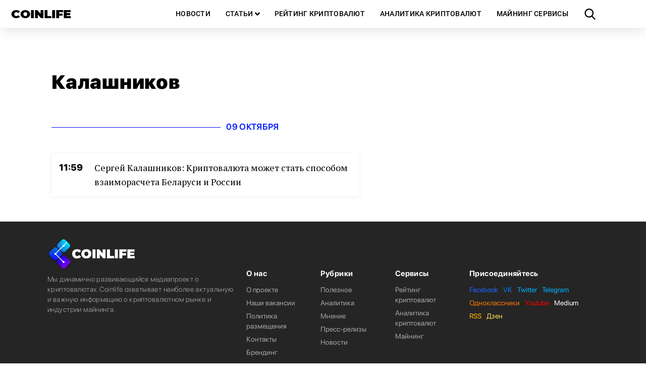

--- FILE ---
content_type: text/html; charset=UTF-8
request_url: https://coinlife.com/tag/kalashnikov/
body_size: 9060
content:
<!DOCTYPE html>
<html lang="ru">
  <head>
    <meta http-equiv="Content-type" content="text/html; charset=UTF-8">
    <title>COINLIFE.COM - новости, майнинг, криптовалюты, биржи, статистика, биткоин, эфириум</title>
    <meta name="description" content="COINLIFE.COM - информация о крипторынке. Самые важные новости о рынке криптовалют в России и мире, аналитика, онлайн курсы валют и сервисы для владельцев цифровых активов на одном интернет-портале.">
    <meta name="viewport" content="width=device-width, initial-scale=1">
    <link rel="shortcut icon" href="/favicon.ico" type="image/x-icon">
    <link rel="apple-touch-icon" sizes="180x180" href="/apple-touch-icon.png">
    <link rel="icon" type="image/png" sizes="32x32" href="/favicon-32x32.png">
    <link rel="icon" type="image/png" sizes="16x16" href="/favicon-16x16.png">
    <link rel="manifest" href="/site.webmanifest">
    <link rel="mask-icon" href="/safari-pinned-tab.svg" color="#5bbad5">
    <meta name="msapplication-TileColor" content="#22d8ff">
    <meta name="theme-color" content="#ffffff">
    <link rel="pingback" href="https://coinlife.com/xmlrpc.php">
    <script>
      window.storage = {};
      window.storage.template_url = 'https://coinlife.com/wp-content/themes/coinlife';
    </script>
    <meta name='robots' content='max-image-preview:large' />
	<style>img:is([sizes="auto" i], [sizes^="auto," i]) { contain-intrinsic-size: 3000px 1500px }</style>
	
<!-- This site is optimized with the Yoast SEO plugin v7.9.1 - https://yoast.com/wordpress/plugins/seo/ -->
<link rel="canonical" href="https://coinlife.com/tag/kalashnikov/" />
<meta property="og:locale" content="ru_RU" />
<meta property="og:type" content="object" />
<meta property="og:title" content="Архивы Калашников - COINLIFE.COM" />
<meta property="og:url" content="https://coinlife.com/tag/kalashnikov/" />
<meta property="og:site_name" content="COINLIFE.COM" />
<meta property="og:image" content="https://coinlife.com/wp-content/uploads/2018/11/logo-dlja-oblozhki.png" />
<meta property="og:image:secure_url" content="https://coinlife.com/wp-content/uploads/2018/11/logo-dlja-oblozhki.png" />
<meta property="og:image:width" content="1000" />
<meta property="og:image:height" content="1000" />
<meta name="twitter:card" content="summary_large_image" />
<meta name="twitter:title" content="Архивы Калашников - COINLIFE.COM" />
<meta name="twitter:site" content="@coinlifecom" />
<meta name="twitter:image" content="https://coinlife.com/wp-content/uploads/2018/11/logo-dlja-oblozhki.png" />
<script type='application/ld+json'>{"@context":"https:\/\/schema.org","@type":"Organization","url":"https:\/\/coinlife.com\/","sameAs":["https:\/\/www.facebook.com\/coinlifecom\/","https:\/\/www.instagram.com\/coinlife_official\/","https:\/\/www.youtube.com\/channel\/UCUY4R8YSYLleIX-Y6jfQTIg","https:\/\/twitter.com\/coinlifecom"],"@id":"https:\/\/coinlife.com\/#organization","name":"COINLIFE","logo":"https:\/\/coinlife.com\/wp-content\/uploads\/2018\/11\/logo-dlja-oblozhki.png"}</script>
<!-- / Yoast SEO plugin. -->

<link rel="alternate" type="application/rss+xml" title="COINLIFE.COM &raquo; Лента метки Калашников" href="https://coinlife.com/tag/kalashnikov/feed/" />
<style id='wp-emoji-styles-inline-css' type='text/css'>

	img.wp-smiley, img.emoji {
		display: inline !important;
		border: none !important;
		box-shadow: none !important;
		height: 1em !important;
		width: 1em !important;
		margin: 0 0.07em !important;
		vertical-align: -0.1em !important;
		background: none !important;
		padding: 0 !important;
	}
</style>
<link rel='stylesheet' id='wp-block-library-css' href='https://coinlife.com/wp-includes/css/dist/block-library/style.min.css?ver=6.8' type='text/css' media='all' />
<style id='classic-theme-styles-inline-css' type='text/css'>
/*! This file is auto-generated */
.wp-block-button__link{color:#fff;background-color:#32373c;border-radius:9999px;box-shadow:none;text-decoration:none;padding:calc(.667em + 2px) calc(1.333em + 2px);font-size:1.125em}.wp-block-file__button{background:#32373c;color:#fff;text-decoration:none}
</style>
<style id='global-styles-inline-css' type='text/css'>
:root{--wp--preset--aspect-ratio--square: 1;--wp--preset--aspect-ratio--4-3: 4/3;--wp--preset--aspect-ratio--3-4: 3/4;--wp--preset--aspect-ratio--3-2: 3/2;--wp--preset--aspect-ratio--2-3: 2/3;--wp--preset--aspect-ratio--16-9: 16/9;--wp--preset--aspect-ratio--9-16: 9/16;--wp--preset--color--black: #000000;--wp--preset--color--cyan-bluish-gray: #abb8c3;--wp--preset--color--white: #ffffff;--wp--preset--color--pale-pink: #f78da7;--wp--preset--color--vivid-red: #cf2e2e;--wp--preset--color--luminous-vivid-orange: #ff6900;--wp--preset--color--luminous-vivid-amber: #fcb900;--wp--preset--color--light-green-cyan: #7bdcb5;--wp--preset--color--vivid-green-cyan: #00d084;--wp--preset--color--pale-cyan-blue: #8ed1fc;--wp--preset--color--vivid-cyan-blue: #0693e3;--wp--preset--color--vivid-purple: #9b51e0;--wp--preset--gradient--vivid-cyan-blue-to-vivid-purple: linear-gradient(135deg,rgba(6,147,227,1) 0%,rgb(155,81,224) 100%);--wp--preset--gradient--light-green-cyan-to-vivid-green-cyan: linear-gradient(135deg,rgb(122,220,180) 0%,rgb(0,208,130) 100%);--wp--preset--gradient--luminous-vivid-amber-to-luminous-vivid-orange: linear-gradient(135deg,rgba(252,185,0,1) 0%,rgba(255,105,0,1) 100%);--wp--preset--gradient--luminous-vivid-orange-to-vivid-red: linear-gradient(135deg,rgba(255,105,0,1) 0%,rgb(207,46,46) 100%);--wp--preset--gradient--very-light-gray-to-cyan-bluish-gray: linear-gradient(135deg,rgb(238,238,238) 0%,rgb(169,184,195) 100%);--wp--preset--gradient--cool-to-warm-spectrum: linear-gradient(135deg,rgb(74,234,220) 0%,rgb(151,120,209) 20%,rgb(207,42,186) 40%,rgb(238,44,130) 60%,rgb(251,105,98) 80%,rgb(254,248,76) 100%);--wp--preset--gradient--blush-light-purple: linear-gradient(135deg,rgb(255,206,236) 0%,rgb(152,150,240) 100%);--wp--preset--gradient--blush-bordeaux: linear-gradient(135deg,rgb(254,205,165) 0%,rgb(254,45,45) 50%,rgb(107,0,62) 100%);--wp--preset--gradient--luminous-dusk: linear-gradient(135deg,rgb(255,203,112) 0%,rgb(199,81,192) 50%,rgb(65,88,208) 100%);--wp--preset--gradient--pale-ocean: linear-gradient(135deg,rgb(255,245,203) 0%,rgb(182,227,212) 50%,rgb(51,167,181) 100%);--wp--preset--gradient--electric-grass: linear-gradient(135deg,rgb(202,248,128) 0%,rgb(113,206,126) 100%);--wp--preset--gradient--midnight: linear-gradient(135deg,rgb(2,3,129) 0%,rgb(40,116,252) 100%);--wp--preset--font-size--small: 13px;--wp--preset--font-size--medium: 20px;--wp--preset--font-size--large: 36px;--wp--preset--font-size--x-large: 42px;--wp--preset--spacing--20: 0.44rem;--wp--preset--spacing--30: 0.67rem;--wp--preset--spacing--40: 1rem;--wp--preset--spacing--50: 1.5rem;--wp--preset--spacing--60: 2.25rem;--wp--preset--spacing--70: 3.38rem;--wp--preset--spacing--80: 5.06rem;--wp--preset--shadow--natural: 6px 6px 9px rgba(0, 0, 0, 0.2);--wp--preset--shadow--deep: 12px 12px 50px rgba(0, 0, 0, 0.4);--wp--preset--shadow--sharp: 6px 6px 0px rgba(0, 0, 0, 0.2);--wp--preset--shadow--outlined: 6px 6px 0px -3px rgba(255, 255, 255, 1), 6px 6px rgba(0, 0, 0, 1);--wp--preset--shadow--crisp: 6px 6px 0px rgba(0, 0, 0, 1);}:where(.is-layout-flex){gap: 0.5em;}:where(.is-layout-grid){gap: 0.5em;}body .is-layout-flex{display: flex;}.is-layout-flex{flex-wrap: wrap;align-items: center;}.is-layout-flex > :is(*, div){margin: 0;}body .is-layout-grid{display: grid;}.is-layout-grid > :is(*, div){margin: 0;}:where(.wp-block-columns.is-layout-flex){gap: 2em;}:where(.wp-block-columns.is-layout-grid){gap: 2em;}:where(.wp-block-post-template.is-layout-flex){gap: 1.25em;}:where(.wp-block-post-template.is-layout-grid){gap: 1.25em;}.has-black-color{color: var(--wp--preset--color--black) !important;}.has-cyan-bluish-gray-color{color: var(--wp--preset--color--cyan-bluish-gray) !important;}.has-white-color{color: var(--wp--preset--color--white) !important;}.has-pale-pink-color{color: var(--wp--preset--color--pale-pink) !important;}.has-vivid-red-color{color: var(--wp--preset--color--vivid-red) !important;}.has-luminous-vivid-orange-color{color: var(--wp--preset--color--luminous-vivid-orange) !important;}.has-luminous-vivid-amber-color{color: var(--wp--preset--color--luminous-vivid-amber) !important;}.has-light-green-cyan-color{color: var(--wp--preset--color--light-green-cyan) !important;}.has-vivid-green-cyan-color{color: var(--wp--preset--color--vivid-green-cyan) !important;}.has-pale-cyan-blue-color{color: var(--wp--preset--color--pale-cyan-blue) !important;}.has-vivid-cyan-blue-color{color: var(--wp--preset--color--vivid-cyan-blue) !important;}.has-vivid-purple-color{color: var(--wp--preset--color--vivid-purple) !important;}.has-black-background-color{background-color: var(--wp--preset--color--black) !important;}.has-cyan-bluish-gray-background-color{background-color: var(--wp--preset--color--cyan-bluish-gray) !important;}.has-white-background-color{background-color: var(--wp--preset--color--white) !important;}.has-pale-pink-background-color{background-color: var(--wp--preset--color--pale-pink) !important;}.has-vivid-red-background-color{background-color: var(--wp--preset--color--vivid-red) !important;}.has-luminous-vivid-orange-background-color{background-color: var(--wp--preset--color--luminous-vivid-orange) !important;}.has-luminous-vivid-amber-background-color{background-color: var(--wp--preset--color--luminous-vivid-amber) !important;}.has-light-green-cyan-background-color{background-color: var(--wp--preset--color--light-green-cyan) !important;}.has-vivid-green-cyan-background-color{background-color: var(--wp--preset--color--vivid-green-cyan) !important;}.has-pale-cyan-blue-background-color{background-color: var(--wp--preset--color--pale-cyan-blue) !important;}.has-vivid-cyan-blue-background-color{background-color: var(--wp--preset--color--vivid-cyan-blue) !important;}.has-vivid-purple-background-color{background-color: var(--wp--preset--color--vivid-purple) !important;}.has-black-border-color{border-color: var(--wp--preset--color--black) !important;}.has-cyan-bluish-gray-border-color{border-color: var(--wp--preset--color--cyan-bluish-gray) !important;}.has-white-border-color{border-color: var(--wp--preset--color--white) !important;}.has-pale-pink-border-color{border-color: var(--wp--preset--color--pale-pink) !important;}.has-vivid-red-border-color{border-color: var(--wp--preset--color--vivid-red) !important;}.has-luminous-vivid-orange-border-color{border-color: var(--wp--preset--color--luminous-vivid-orange) !important;}.has-luminous-vivid-amber-border-color{border-color: var(--wp--preset--color--luminous-vivid-amber) !important;}.has-light-green-cyan-border-color{border-color: var(--wp--preset--color--light-green-cyan) !important;}.has-vivid-green-cyan-border-color{border-color: var(--wp--preset--color--vivid-green-cyan) !important;}.has-pale-cyan-blue-border-color{border-color: var(--wp--preset--color--pale-cyan-blue) !important;}.has-vivid-cyan-blue-border-color{border-color: var(--wp--preset--color--vivid-cyan-blue) !important;}.has-vivid-purple-border-color{border-color: var(--wp--preset--color--vivid-purple) !important;}.has-vivid-cyan-blue-to-vivid-purple-gradient-background{background: var(--wp--preset--gradient--vivid-cyan-blue-to-vivid-purple) !important;}.has-light-green-cyan-to-vivid-green-cyan-gradient-background{background: var(--wp--preset--gradient--light-green-cyan-to-vivid-green-cyan) !important;}.has-luminous-vivid-amber-to-luminous-vivid-orange-gradient-background{background: var(--wp--preset--gradient--luminous-vivid-amber-to-luminous-vivid-orange) !important;}.has-luminous-vivid-orange-to-vivid-red-gradient-background{background: var(--wp--preset--gradient--luminous-vivid-orange-to-vivid-red) !important;}.has-very-light-gray-to-cyan-bluish-gray-gradient-background{background: var(--wp--preset--gradient--very-light-gray-to-cyan-bluish-gray) !important;}.has-cool-to-warm-spectrum-gradient-background{background: var(--wp--preset--gradient--cool-to-warm-spectrum) !important;}.has-blush-light-purple-gradient-background{background: var(--wp--preset--gradient--blush-light-purple) !important;}.has-blush-bordeaux-gradient-background{background: var(--wp--preset--gradient--blush-bordeaux) !important;}.has-luminous-dusk-gradient-background{background: var(--wp--preset--gradient--luminous-dusk) !important;}.has-pale-ocean-gradient-background{background: var(--wp--preset--gradient--pale-ocean) !important;}.has-electric-grass-gradient-background{background: var(--wp--preset--gradient--electric-grass) !important;}.has-midnight-gradient-background{background: var(--wp--preset--gradient--midnight) !important;}.has-small-font-size{font-size: var(--wp--preset--font-size--small) !important;}.has-medium-font-size{font-size: var(--wp--preset--font-size--medium) !important;}.has-large-font-size{font-size: var(--wp--preset--font-size--large) !important;}.has-x-large-font-size{font-size: var(--wp--preset--font-size--x-large) !important;}
:where(.wp-block-post-template.is-layout-flex){gap: 1.25em;}:where(.wp-block-post-template.is-layout-grid){gap: 1.25em;}
:where(.wp-block-columns.is-layout-flex){gap: 2em;}:where(.wp-block-columns.is-layout-grid){gap: 2em;}
:root :where(.wp-block-pullquote){font-size: 1.5em;line-height: 1.6;}
</style>
<script type="text/javascript" src="https://coinlife.com/wp-content/themes/coinlife/dist/search_bundle.js?ver=1" id="search_bundle-js"></script>
<link rel="https://api.w.org/" href="https://coinlife.com/wp-json/" /><link rel="alternate" title="JSON" type="application/json" href="https://coinlife.com/wp-json/wp/v2/tags/970" /><link rel="EditURI" type="application/rsd+xml" title="RSD" href="https://coinlife.com/xmlrpc.php?rsd" />
<meta name="generator" content="WordPress 6.8" />

<!-- This site is using AdRotate v4.16 Professional to display their advertisements - https://ajdg.solutions/products/adrotate-for-wordpress/ -->
<!-- AdRotate CSS -->
<style type="text/css" media="screen">
	.g { margin:0px; padding:0px; overflow:hidden; line-height:1; zoom:1; }
	.g img { height:auto; }
	.g-col { position:relative; float:left; }
	.g-col:first-child { margin-left: 0; }
	.g-col:last-child { margin-right: 0; }
	.g-1 {  margin: 0 auto; }
	.g-2 { width:100%; max-width:1200px; height:auto; margin: 0 auto; }
	.g-3 { margin:0px 0px 0px 0px;width:100%; max-width:300px; height:auto; }
	.g-4 { margin:0px 0px 0px 0px;width:100%; max-width:300px; height:auto; }
	.g-5 { margin:0px 0px 0px 0px;width:100%; max-width:300px; height:auto; }
	@media only screen and (max-width: 480px) {
		.g-col, .g-dyn, .g-single { width:100%; margin-left:0; margin-right:0; }
	}
</style>
<!-- /AdRotate CSS -->

<!-- Lara's Google Analytics - https://www.xtraorbit.com/wordpress-google-analytics-dashboard-widget/ -->
<script async src="https://www.googletagmanager.com/gtag/js?id=UA-111712758-1"></script>
<script>
  window.dataLayer = window.dataLayer || [];
  function gtag(){dataLayer.push(arguments);}
  gtag('js', new Date());
  gtag('config', 'UA-111712758-1', { 'anonymize_ip': true });
</script>
<!-- Analytics by WP-Statistics v12.6.13 - https://wp-statistics.com/ -->
      <meta name="onesignal" content="wordpress-plugin"/>
            <script>

      window.OneSignal = window.OneSignal || [];

      OneSignal.push( function() {
        OneSignal.SERVICE_WORKER_UPDATER_PATH = "OneSignalSDKUpdaterWorker.js.php";
        OneSignal.SERVICE_WORKER_PATH = "OneSignalSDKWorker.js.php";
        OneSignal.SERVICE_WORKER_PARAM = { scope: '/' };

        OneSignal.setDefaultNotificationUrl("https://coinlife.com");
        var oneSignal_options = {};
        window._oneSignalInitOptions = oneSignal_options;

        oneSignal_options['wordpress'] = true;
oneSignal_options['appId'] = '74458f01-75e2-4c10-9fbc-96fdcffa0090';
oneSignal_options['welcomeNotification'] = { };
oneSignal_options['welcomeNotification']['title'] = "COINLIFE";
oneSignal_options['welcomeNotification']['message'] = "Следите за новостями!";
oneSignal_options['path'] = "https://coinlife.com/wp-content/plugins/onesignal-free-web-push-notifications/sdk_files/";
oneSignal_options['safari_web_id'] = "web.onesignal.auto.0f5ba526-5606-4a7b-90fa-69fc66b30a70";
oneSignal_options['promptOptions'] = { };
oneSignal_options['promptOptions']['actionMessage'] = 'Подпишитесь на push-уведомления.';
oneSignal_options['promptOptions']['acceptButtonText'] = 'ПОДПИСАТЬСЯ';
oneSignal_options['promptOptions']['cancelButtonText'] = 'ОТКЛОНИТЬ';
oneSignal_options['notifyButton'] = { };
oneSignal_options['notifyButton']['enable'] = true;
oneSignal_options['notifyButton']['position'] = 'bottom-right';
oneSignal_options['notifyButton']['theme'] = 'inverse';
oneSignal_options['notifyButton']['size'] = 'small';
oneSignal_options['notifyButton']['showCredit'] = false;
                OneSignal.init(window._oneSignalInitOptions);
                OneSignal.showSlidedownPrompt();      });

      function documentInitOneSignal() {
        var oneSignal_elements = document.getElementsByClassName("OneSignal-prompt");

        var oneSignalLinkClickHandler = function(event) { OneSignal.push(['registerForPushNotifications']); event.preventDefault(); };        for(var i = 0; i < oneSignal_elements.length; i++)
          oneSignal_elements[i].addEventListener('click', oneSignalLinkClickHandler, false);
      }

      if (document.readyState === 'complete') {
           documentInitOneSignal();
      }
      else {
           window.addEventListener("load", function(event){
               documentInitOneSignal();
          });
      }
    </script>
  </head>
  <body>
    <nav class="navbar main-nav" role="navigation" data-target="navMenu" aria-label="main navigation">
      <div class="navbar-brand is-hidden-touch">
        <a class="navbar-item site-logo" href="/">COINLIFE</a>
      </div>
      <div class="navbar-brand is-hidden-desktop">
        <a role="button" class="navbar-burger is-marginless" data-target="navMenu" aria-label="menu" aria-expanded="false">
          <span aria-hidden="true"></span>
          <span aria-hidden="true"></span>
          <span aria-hidden="true"></span>
        </a>
        <a class="navbar-item site-logo fulllogo" href="/">COINLIFE</a>
        <a id="search-news-btn" role="button" class="navbar-item search-btn"></a>
      </div>
      <div id="navMenu" class="navbar-menu has-leftbar">
      <a class="navbar-item" href="https://coinlife.com/all_news/">Новости</a><div class="navbar-item has-dropdown is-hoverable">
                    <a class="navbar-item navbar-link" href="https://coinlife.com/articles/">Статьи</a>
                    <div class="navbar-dropdown"><a class="navbar-item navbar-child" href="https://coinlife.com/category/useful/">Полезное</a><a class="navbar-item navbar-child" href="https://coinlife.com/category/analytics/">Аналитика</a><a class="navbar-item navbar-child" href="https://coinlife.com/category/interview/">Интервью</a><a class="navbar-item navbar-child" href="https://coinlife.com/category/opinion/">Мнение</a><a class="navbar-item navbar-child" href="https://coinlife.com/category/press-releases/">Пресс-релизы</a></div></div><div class="dropdown-bg"></div><a class="navbar-item" href="https://coinlife.com/top100/">Рейтинг криптовалют</a><a class="navbar-item" href="https://coinlife.com/statistics/">Аналитика криптовалют</a><a class="navbar-item" href="https://coinlife.com/calculator/">Майнинг сервисы</a><a id="search-news-btn" role="button" class="navbar-item search-btn is-hidden-touch"></a>      </div>
    </nav>
    <div id="search-modal" class="modal">
      <div class="modal-background"></div>
      <div class="modal-content">
        <form name="search" action="https://coinlife.com/" method="get" class="form_search">
          <div class="field is-grouped">
            <p class="control is-expanded">
              <input type="text" value="" name="s" id="search_input" placeholder="Поиск" class="input search">
            </p>
            <p class="control">
              <input type="submit" value="Искать" class="search_button button">
            </p>
          </div>
        </form>
      </div>
      <button id="search-modal-close" class="modal-close is-large" aria-label="close"></button>
    </div>

    <div id="subscribe-news-modal" class="modal">
      <div class="modal-background"></div>
      <div class="modal-content">
        <h1 class="newsletter-title">Будь в курсе последних новостей! Подписывайся на рассылку COINLIFE</h1>
          
  
  <div class="mailpoet_form_popup_overlay"></div>
  <div
    id="mailpoet_form_6"
    class="mailpoet_form mailpoet_form_shortcode"
      >
        <style type="text/css">.mailpoet_hp_email_label{display:none!important;}#mailpoet_form_6 .mailpoet_form { margin-top: 30px; }
#mailpoet_form_6 .newsletter-subscribe-form-input input { display: block; padding: 14px 20px !important; color: #738a94; font-size: 20px; line-height: 10px; font-weight: 400; letter-spacing: .5px; -webkit-user-select: text; -moz-user-select: text; -ms-user-select: text; user-select: text; transition: border-color .15s linear; -webkit-appearance: none; background: #202228; outline: none; max-width: 320px; width: 100%; }
#mailpoet_form_6 .newsletter-subscribe-form-btn input { display: inline-block; height: 52px; padding: 0 25px !important; outline: none; color: #fff; font-size: 17px; line-height: 38px; font-weight: 400; text-align: center; background: linear-gradient(#4fb7f0,#29a0e0 60%,#29a0e0 90%,#36a6e2); border-radius: 8px; -webkit-font-smoothing: subpixel-antialiased; cursor: pointer; }
#mailpoet_form_6 .newsletter-subscribe-form-input input:-webkit-autofill, #mailpoet_form_6 .newsletter-subscribe-form-input input:-webkit-autofill:hover, #mailpoet_form_6 .newsletter-subscribe-form-input input:-webkit-autofill:focus, #mailpoet_form_6 .newsletter-subscribe-form-input input:-webkit-autofill:active { background: #202228; }
#mailpoet_form_6 .mailpoet_validate_success { color: #fff; }
#mailpoet_form_6 .mailpoet_validate_error { color: #b94a48; }</style>
    <form
      target="_self"
      method="post"
      action="https://coinlife.com/wp-admin/admin-post.php?action=mailpoet_subscription_form"
      class="mailpoet_form mailpoet_form_form mailpoet_form_shortcode"
      novalidate
      style="padding: 0px;text-align: center"
      data-delay=""
      data-position=""
      data-background-color=""
    >
      <input type="hidden" name="data[form_id]" value="6" />
      <input type="hidden" name="token" value="abab5a9461" />
      <input type="hidden" name="api_version" value="v1" />
      <input type="hidden" name="endpoint" value="subscribers" />
      <input type="hidden" name="mailpoet_method" value="subscribe" />

      <label class="mailpoet_hp_email_label">Пожалуйста, оставьте это поле пустым.<input type="email" name="data[email]"/></label><div class="mailpoet_paragraph newsletter-subscribe-form-input"><input type="email" class="mailpoet_text" name="data[form_field_MGJhNWZmOWY4Y2I2X2VtYWls]" title="email@example.com" value="" style="border-style:solid;border-radius:8px;border-width:0px;padding:0px;margin: 0 auto;" data-automation-id="form_email"  placeholder="email@example.com *" data-parsley-required="true" data-parsley-minlength="6" data-parsley-maxlength="150" data-parsley-error-message="Пожалуйста, укажите корректный адрес электронной почты." data-parsley-required-message="Это поле необходимо."/></div>
<div class="mailpoet_paragraph newsletter-subscribe-form-btn"><input type="submit" class="mailpoet_submit" value="Подписаться" data-automation-id="subscribe-submit-button" style="border-style:solid;border-width:0px;padding:0px;margin: 0 auto;border-color:transparent;" /><span class="mailpoet_form_loading"><span class="mailpoet_bounce1"></span><span class="mailpoet_bounce2"></span><span class="mailpoet_bounce3"></span></span></div>

      <div class="mailpoet_message">
        <p class="mailpoet_validate_success"
                style="display:none;"
                >Проверьте ваш почтовый ящик или спам, чтобы подтвердить свою подписку.
        </p>
        <p class="mailpoet_validate_error"
                style="display:none;"
                >        </p>
      </div>
    </form>
  </div>

        </div>
      <button id="subscribe-news-modal-close" class="modal-close is-large" aria-label="close"></button>
    </div>
<div id="tag-page" class="container is-fluid is-marginless is-paddingless">
  <div class="columns is-gapless">
    <div class="column content-column is-flex">
      <div class="content-block">
        <div class="header-content">
          <h1 class="page-title tag-title">Калашников</h1>
        </div>
        <div class="columns content is-gapless">
          <div class="main-content column">
                      <div class="news-items">
                            <p class="headline"><span class="headline-date" data-publish="2018-10-09 11:59:16"></span></p>
                                <div class="record-block ">
                  <div class="post-time" data-publish-time="2018-10-09 11:59:16"><p class="time"></p></div>
                  <div class="post-block">
                                      <a href="https://coinlife.com/news/sergej-kalashnikov-kriptovaljuta-mozhet-stat-edinoj-denezhnoj-edinicej-dlja-belorusi-i-rossii/" class="title-link">
                      <p class="post-title">Сергей Калашников: Криптовалюта может стать способом взаиморасчета Беларуси и России</p>
                    </a>
                  </div>
                </div>
            </div>
          </div>
          <div class="column is-narrow is-hidden-touch is-paddingless">
            <div class="box rightbar is-flex"></div>
          </div>
        </div>
        	    </div>
    </div>
  </div>
</div>

<footer class="footer is-flex sticky-footer">
  <div class="container is-desktop">
    <div class="columns footer-columns">
      <div class="column comp-info-column">
        <div class="footer-logo"></div>
        <p class="comp-info">
          Мы динамично развивающийся медиапроект о криптовалютах.
          Coinlife охватывает наиболее актуальную и важную информацию о
          криптовалютном рынке и индустрии майнинга. 
        </p>
      </div>
      <div class="column menu-column">
        <div class="footer-menu is-flex columns is-multiline">
          <div class="menu-left column">
            <p class="menu-title">О нас</p>
          <a class="navbar-item" href="https://coinlife.com/about/">О проекте</a><a class="navbar-item" href="https://coinlife.com/joinus/">Наши вакансии</a><a class="navbar-item" href="https://coinlife.com/policy/">Политика размещения</a><a class="navbar-item" href="https://coinlife.com/contact/">Контакты</a><a class="navbar-item" href="https://coinlife.com/branding/">Брендинг</a>          </div>
          <div class="menu-middle column">
            <p class="menu-title">Рубрики</p>
          <a class="navbar-item" href="https://coinlife.com/category/useful/">Полезное</a><a class="navbar-item" href="https://coinlife.com/category/analytics/">Аналитика</a><a class="navbar-item" href="https://coinlife.com/category/opinion/">Мнение</a><a class="navbar-item" href="https://coinlife.com/category/press-releases/">Пресс-релизы</a><a class="navbar-item" href="https://coinlife.com/all_news/">Новости</a>          </div>
          <div class="menu-right column">
            <p class="menu-title">Сервисы</p>
          <a class="navbar-item" href="https://coinlife.com/top100/">Рейтинг криптовалют</a><a class="navbar-item" href="https://coinlife.com/statistics/">Аналитика криптовалют</a><a class="navbar-item" href="https://coinlife.com/calculator/">Майнинг</a>          </div>
        </div>
      </div>
      <div class="column social-column">
        <div class="footer-menu is-flex">
          <div class="social-menu">
            <p class="menu-title">Присоединяйтесь</p>
          <a class="navbar-item" href="https://www.facebook.com/coinlifecom" style="color:#1D66FF">Facebook</a><a class="navbar-item" href="https://vk.com/coinlife_official" style="color:#007CFF">VK</a><a class="navbar-item" href="https://twitter.com/coinlifecom" style="color:#00B0FF">Twitter</a><a class="navbar-item" href="https://t-do.ru/coinlife" style="color:#00B2FF">Telegram</a><a class="navbar-item" href="https://ok.ru/group/55035437645938" style="color:#FF7A00">Одноклассники</a><a class="navbar-item" href="https://www.youtube.com/channel/UCUY4R8YSYLleIX-Y6jfQTIg" style="color:#FF0000">Youtube</a><a class="navbar-item" href="https://medium.com/@coinlife_official" style="color:#FFF">Medium</a><a class="navbar-item" href="https://coinlife.com/feed/" style="color:#FFB800">RSS</a><a class="navbar-item" href="https://zen.yandex.ru/id/5a392e973c50f7dbf5ab9430" style="color:#ffe057">Дзен</a>          </div>
        </div>
      </div>
    </div>
  </div>
  <script src="https://cdnjs.cloudflare.com/ajax/libs/jquery/3.3.1/jquery.min.js"></script>
  <script async src="https://appsha1.cointraffic.io/js/?wkey=PwCPsqvOg6"></script>
  <script type="speculationrules">
{"prefetch":[{"source":"document","where":{"and":[{"href_matches":"\/*"},{"not":{"href_matches":["\/wp-*.php","\/wp-admin\/*","\/wp-content\/uploads\/*","\/wp-content\/*","\/wp-content\/plugins\/*","\/wp-content\/themes\/coinlife\/*","\/*\\?(.+)"]}},{"not":{"selector_matches":"a[rel~=\"nofollow\"]"}},{"not":{"selector_matches":".no-prefetch, .no-prefetch a"}}]},"eagerness":"conservative"}]}
</script>
<!— Yandex.Metrika counter —> <script type="text/javascript" >  (function (d, w, c) { (w[c] = w[c] || []).push(function() { try { w.yaCounter47601118 = new Ya.Metrika2({ id:47601118, clickmap:true, trackLinks:true, accurateTrackBounce:true }); } catch(e) { } }); var n = d.getElementsByTagName("script")[0], s = d.createElement("script"), f = function () { n.parentNode.insertBefore(s, n); }; s.type = "text/javascript"; s.async = true; s.src = "https://mc.yandex.ru/metrika/tag.js"; if (w.opera == "[object Opera]") { d.addEventListener("DOMContentLoaded", f, false); } else { f(); } })(document, window, "yandex_metrika_callbacks2");</script> <noscript><div><img src="https://mc.yandex.ru/watch/47601118" style="position:absolute; left:-9999px;" alt="" /></div></noscript> <!— /Yandex.Metrika counter —><link rel='stylesheet' id='mailpoet_public-css' href='https://coinlife.com/wp-content/plugins/mailpoet/assets/dist/css/mailpoet-public.c2ddf210.css?ver=6.8' type='text/css' media='all' />
<script type="text/javascript" id="adrotate-dyngroup-js-extra">
/* <![CDATA[ */
var impression_object = {"ajax_url":"https:\/\/coinlife.com\/wp-admin\/admin-ajax.php"};
/* ]]> */
</script>
<script type="text/javascript" src="https://coinlife.com/wp-content/plugins/adrotate-pro/library/jquery.adrotate.dyngroup.js" id="adrotate-dyngroup-js"></script>
<script type="text/javascript" id="adrotate-clicktracker-js-extra">
/* <![CDATA[ */
var click_object = {"ajax_url":"https:\/\/coinlife.com\/wp-admin\/admin-ajax.php"};
/* ]]> */
</script>
<script type="text/javascript" src="https://coinlife.com/wp-content/plugins/adrotate-pro/library/jquery.adrotate.clicktracker.js" id="adrotate-clicktracker-js"></script>
<!-- AdRotate JS -->
<script type="text/javascript">
jQuery(document).ready(function(){if(jQuery.fn.gslider) {
	jQuery('.g-2').gslider({groupid:2,speed:10000,repeat_impressions:'N'});
	jQuery('.g-3').gslider({groupid:3,speed:10000,repeat_impressions:'N'});
	jQuery('.g-4').gslider({groupid:4,speed:10000,repeat_impressions:'Y'});
	jQuery('.g-5').gslider({groupid:5,speed:10000,repeat_impressions:'N'});
}});
</script>
<!-- /AdRotate JS -->

</footer>
<footer class="footer footer-bottom is-paddingless">
  <div class="container is-desktop">
    <div class="columns is-gapless">
      <div class="column age-limit">
        <div>12+</div>
      </div>
      <div class="column сopyright-block">&copy; 2017-2026 Coinlife.com. Все права защищены.</div>
      <div class="column footer-stats-block"></div>
    </div>
  </div>
</footer></body>
</html>
<!--
Performance optimized by W3 Total Cache. Learn more: https://www.boldgrid.com/w3-total-cache/


Served from: coinlife.com @ 2026-01-22 22:11:38 by W3 Total Cache
-->

--- FILE ---
content_type: application/javascript
request_url: https://coinlife.com/wp-content/themes/coinlife/dist/search_bundle.js?ver=1
body_size: 131767
content:
!function(n){var e={};function t(a){if(e[a])return e[a].exports;var i=e[a]={i:a,l:!1,exports:{}};return n[a].call(i.exports,i,i.exports,t),i.l=!0,i.exports}t.m=n,t.c=e,t.d=function(n,e,a){t.o(n,e)||Object.defineProperty(n,e,{enumerable:!0,get:a})},t.r=function(n){"undefined"!=typeof Symbol&&Symbol.toStringTag&&Object.defineProperty(n,Symbol.toStringTag,{value:"Module"}),Object.defineProperty(n,"__esModule",{value:!0})},t.t=function(n,e){if(1&e&&(n=t(n)),8&e)return n;if(4&e&&"object"==typeof n&&n&&n.__esModule)return n;var a=Object.create(null);if(t.r(a),Object.defineProperty(a,"default",{enumerable:!0,value:n}),2&e&&"string"!=typeof n)for(var i in n)t.d(a,i,function(e){return n[e]}.bind(null,i));return a},t.n=function(n){var e=n&&n.__esModule?function(){return n.default}:function(){return n};return t.d(e,"a",e),e},t.o=function(n,e){return Object.prototype.hasOwnProperty.call(n,e)},t.p="",t(t.s=184)}([function(n,e,t){(function(n){n.exports=function(){"use strict";var e,a;function i(){return e.apply(null,arguments)}function o(n){return n instanceof Array||"[object Array]"===Object.prototype.toString.call(n)}function r(n){return null!=n&&"[object Object]"===Object.prototype.toString.call(n)}function s(n){return void 0===n}function d(n){return"number"==typeof n||"[object Number]"===Object.prototype.toString.call(n)}function l(n){return n instanceof Date||"[object Date]"===Object.prototype.toString.call(n)}function c(n,e){var t,a=[];for(t=0;t<n.length;++t)a.push(e(n[t],t));return a}function u(n,e){return Object.prototype.hasOwnProperty.call(n,e)}function m(n,e){for(var t in e)u(e,t)&&(n[t]=e[t]);return u(e,"toString")&&(n.toString=e.toString),u(e,"valueOf")&&(n.valueOf=e.valueOf),n}function f(n,e,t,a){return He(n,e,t,a,!0).utc()}function h(n){return null==n._pf&&(n._pf={empty:!1,unusedTokens:[],unusedInput:[],overflow:-2,charsLeftOver:0,nullInput:!1,invalidMonth:null,invalidFormat:!1,userInvalidated:!1,iso:!1,parsedDateParts:[],meridiem:null,rfc2822:!1,weekdayMismatch:!1}),n._pf}function p(n){if(null==n._isValid){var e=h(n),t=a.call(e.parsedDateParts,function(n){return null!=n}),i=!isNaN(n._d.getTime())&&e.overflow<0&&!e.empty&&!e.invalidMonth&&!e.invalidWeekday&&!e.weekdayMismatch&&!e.nullInput&&!e.invalidFormat&&!e.userInvalidated&&(!e.meridiem||e.meridiem&&t);if(n._strict&&(i=i&&0===e.charsLeftOver&&0===e.unusedTokens.length&&void 0===e.bigHour),null!=Object.isFrozen&&Object.isFrozen(n))return i;n._isValid=i}return n._isValid}function b(n){var e=f(NaN);return null!=n?m(h(e),n):h(e).userInvalidated=!0,e}a=Array.prototype.some?Array.prototype.some:function(n){for(var e=Object(this),t=e.length>>>0,a=0;a<t;a++)if(a in e&&n.call(this,e[a],a,e))return!0;return!1};var _=i.momentProperties=[];function g(n,e){var t,a,i;if(s(e._isAMomentObject)||(n._isAMomentObject=e._isAMomentObject),s(e._i)||(n._i=e._i),s(e._f)||(n._f=e._f),s(e._l)||(n._l=e._l),s(e._strict)||(n._strict=e._strict),s(e._tzm)||(n._tzm=e._tzm),s(e._isUTC)||(n._isUTC=e._isUTC),s(e._offset)||(n._offset=e._offset),s(e._pf)||(n._pf=h(e)),s(e._locale)||(n._locale=e._locale),_.length>0)for(t=0;t<_.length;t++)a=_[t],s(i=e[a])||(n[a]=i);return n}var v=!1;function y(n){g(this,n),this._d=new Date(null!=n._d?n._d.getTime():NaN),this.isValid()||(this._d=new Date(NaN)),!1===v&&(v=!0,i.updateOffset(this),v=!1)}function k(n){return n instanceof y||null!=n&&null!=n._isAMomentObject}function w(n){return n<0?Math.ceil(n)||0:Math.floor(n)}function M(n){var e=+n,t=0;return 0!==e&&isFinite(e)&&(t=w(e)),t}function x(n,e,t){var a,i=Math.min(n.length,e.length),o=Math.abs(n.length-e.length),r=0;for(a=0;a<i;a++)(t&&n[a]!==e[a]||!t&&M(n[a])!==M(e[a]))&&r++;return r+o}function L(n){!1===i.suppressDeprecationWarnings&&"undefined"!=typeof console&&console.warn&&console.warn("Deprecation warning: "+n)}function Y(n,e){var t=!0;return m(function(){if(null!=i.deprecationHandler&&i.deprecationHandler(null,n),t){for(var a,o=[],r=0;r<arguments.length;r++){if(a="","object"==typeof arguments[r]){for(var s in a+="\n["+r+"] ",arguments[0])a+=s+": "+arguments[0][s]+", ";a=a.slice(0,-2)}else a=arguments[r];o.push(a)}L(n+"\nArguments: "+Array.prototype.slice.call(o).join("")+"\n"+(new Error).stack),t=!1}return e.apply(this,arguments)},e)}var D,T={};function S(n,e){null!=i.deprecationHandler&&i.deprecationHandler(n,e),T[n]||(L(e),T[n]=!0)}function j(n){return n instanceof Function||"[object Function]"===Object.prototype.toString.call(n)}function H(n,e){var t,a=m({},n);for(t in e)u(e,t)&&(r(n[t])&&r(e[t])?(a[t]={},m(a[t],n[t]),m(a[t],e[t])):null!=e[t]?a[t]=e[t]:delete a[t]);for(t in n)u(n,t)&&!u(e,t)&&r(n[t])&&(a[t]=m({},a[t]));return a}function z(n){null!=n&&this.set(n)}i.suppressDeprecationWarnings=!1,i.deprecationHandler=null,D=Object.keys?Object.keys:function(n){var e,t=[];for(e in n)u(n,e)&&t.push(e);return t};var F={};function O(n,e){var t=n.toLowerCase();F[t]=F[t+"s"]=F[e]=n}function P(n){return"string"==typeof n?F[n]||F[n.toLowerCase()]:void 0}function E(n){var e,t,a={};for(t in n)u(n,t)&&(e=P(t))&&(a[e]=n[t]);return a}var A={};function W(n,e){A[n]=e}function C(n,e,t){var a=""+Math.abs(n),i=e-a.length,o=n>=0;return(o?t?"+":"":"-")+Math.pow(10,Math.max(0,i)).toString().substr(1)+a}var N=/(\[[^\[]*\])|(\\)?([Hh]mm(ss)?|Mo|MM?M?M?|Do|DDDo|DD?D?D?|ddd?d?|do?|w[o|w]?|W[o|W]?|Qo?|YYYYYY|YYYYY|YYYY|YY|gg(ggg?)?|GG(GGG?)?|e|E|a|A|hh?|HH?|kk?|mm?|ss?|S{1,9}|x|X|zz?|ZZ?|.)/g,R=/(\[[^\[]*\])|(\\)?(LTS|LT|LL?L?L?|l{1,4})/g,I={},G={};function J(n,e,t,a){var i=a;"string"==typeof a&&(i=function(){return this[a]()}),n&&(G[n]=i),e&&(G[e[0]]=function(){return C(i.apply(this,arguments),e[1],e[2])}),t&&(G[t]=function(){return this.localeData().ordinal(i.apply(this,arguments),n)})}function q(n){return n.match(/\[[\s\S]/)?n.replace(/^\[|\]$/g,""):n.replace(/\\/g,"")}function U(n,e){return n.isValid()?(e=B(e,n.localeData()),I[e]=I[e]||function(n){var e,t,a=n.match(N);for(e=0,t=a.length;e<t;e++)G[a[e]]?a[e]=G[a[e]]:a[e]=q(a[e]);return function(e){var i,o="";for(i=0;i<t;i++)o+=j(a[i])?a[i].call(e,n):a[i];return o}}(e),I[e](n)):n.localeData().invalidDate()}function B(n,e){var t=5;function a(n){return e.longDateFormat(n)||n}for(R.lastIndex=0;t>=0&&R.test(n);)n=n.replace(R,a),R.lastIndex=0,t-=1;return n}var $=/\d/,V=/\d\d/,K=/\d{3}/,Z=/\d{4}/,X=/[+-]?\d{6}/,Q=/\d\d?/,nn=/\d\d\d\d?/,en=/\d\d\d\d\d\d?/,tn=/\d{1,3}/,an=/\d{1,4}/,on=/[+-]?\d{1,6}/,rn=/\d+/,sn=/[+-]?\d+/,dn=/Z|[+-]\d\d:?\d\d/gi,ln=/Z|[+-]\d\d(?::?\d\d)?/gi,cn=/[0-9]{0,256}['a-z\u00A0-\u05FF\u0700-\uD7FF\uF900-\uFDCF\uFDF0-\uFF07\uFF10-\uFFEF]{1,256}|[\u0600-\u06FF\/]{1,256}(\s*?[\u0600-\u06FF]{1,256}){1,2}/i,un={};function mn(n,e,t){un[n]=j(e)?e:function(n,a){return n&&t?t:e}}function fn(n,e){return u(un,n)?un[n](e._strict,e._locale):new RegExp(function(n){return hn(n.replace("\\","").replace(/\\(\[)|\\(\])|\[([^\]\[]*)\]|\\(.)/g,function(n,e,t,a,i){return e||t||a||i}))}(n))}function hn(n){return n.replace(/[-\/\\^$*+?.()|[\]{}]/g,"\\$&")}var pn={};function bn(n,e){var t,a=e;for("string"==typeof n&&(n=[n]),d(e)&&(a=function(n,t){t[e]=M(n)}),t=0;t<n.length;t++)pn[n[t]]=a}function _n(n,e){bn(n,function(n,t,a,i){a._w=a._w||{},e(n,a._w,a,i)})}function gn(n,e,t){null!=e&&u(pn,n)&&pn[n](e,t._a,t,n)}var vn=0,yn=1,kn=2,wn=3,Mn=4,xn=5,Ln=6,Yn=7,Dn=8;function Tn(n){return Sn(n)?366:365}function Sn(n){return n%4==0&&n%100!=0||n%400==0}J("Y",0,0,function(){var n=this.year();return n<=9999?""+n:"+"+n}),J(0,["YY",2],0,function(){return this.year()%100}),J(0,["YYYY",4],0,"year"),J(0,["YYYYY",5],0,"year"),J(0,["YYYYYY",6,!0],0,"year"),O("year","y"),W("year",1),mn("Y",sn),mn("YY",Q,V),mn("YYYY",an,Z),mn("YYYYY",on,X),mn("YYYYYY",on,X),bn(["YYYYY","YYYYYY"],vn),bn("YYYY",function(n,e){e[vn]=2===n.length?i.parseTwoDigitYear(n):M(n)}),bn("YY",function(n,e){e[vn]=i.parseTwoDigitYear(n)}),bn("Y",function(n,e){e[vn]=parseInt(n,10)}),i.parseTwoDigitYear=function(n){return M(n)+(M(n)>68?1900:2e3)};var jn,Hn=zn("FullYear",!0);function zn(n,e){return function(t){return null!=t?(On(this,n,t),i.updateOffset(this,e),this):Fn(this,n)}}function Fn(n,e){return n.isValid()?n._d["get"+(n._isUTC?"UTC":"")+e]():NaN}function On(n,e,t){n.isValid()&&!isNaN(t)&&("FullYear"===e&&Sn(n.year())&&1===n.month()&&29===n.date()?n._d["set"+(n._isUTC?"UTC":"")+e](t,n.month(),Pn(t,n.month())):n._d["set"+(n._isUTC?"UTC":"")+e](t))}function Pn(n,e){if(isNaN(n)||isNaN(e))return NaN;var t=function(n,e){return(n%e+e)%e}(e,12);return n+=(e-t)/12,1===t?Sn(n)?29:28:31-t%7%2}jn=Array.prototype.indexOf?Array.prototype.indexOf:function(n){var e;for(e=0;e<this.length;++e)if(this[e]===n)return e;return-1},J("M",["MM",2],"Mo",function(){return this.month()+1}),J("MMM",0,0,function(n){return this.localeData().monthsShort(this,n)}),J("MMMM",0,0,function(n){return this.localeData().months(this,n)}),O("month","M"),W("month",8),mn("M",Q),mn("MM",Q,V),mn("MMM",function(n,e){return e.monthsShortRegex(n)}),mn("MMMM",function(n,e){return e.monthsRegex(n)}),bn(["M","MM"],function(n,e){e[yn]=M(n)-1}),bn(["MMM","MMMM"],function(n,e,t,a){var i=t._locale.monthsParse(n,a,t._strict);null!=i?e[yn]=i:h(t).invalidMonth=n});var En=/D[oD]?(\[[^\[\]]*\]|\s)+MMMM?/,An="January_February_March_April_May_June_July_August_September_October_November_December".split("_"),Wn="Jan_Feb_Mar_Apr_May_Jun_Jul_Aug_Sep_Oct_Nov_Dec".split("_");function Cn(n,e){var t;if(!n.isValid())return n;if("string"==typeof e)if(/^\d+$/.test(e))e=M(e);else if(!d(e=n.localeData().monthsParse(e)))return n;return t=Math.min(n.date(),Pn(n.year(),e)),n._d["set"+(n._isUTC?"UTC":"")+"Month"](e,t),n}function Nn(n){return null!=n?(Cn(this,n),i.updateOffset(this,!0),this):Fn(this,"Month")}var Rn=cn,In=cn;function Gn(){function n(n,e){return e.length-n.length}var e,t,a=[],i=[],o=[];for(e=0;e<12;e++)t=f([2e3,e]),a.push(this.monthsShort(t,"")),i.push(this.months(t,"")),o.push(this.months(t,"")),o.push(this.monthsShort(t,""));for(a.sort(n),i.sort(n),o.sort(n),e=0;e<12;e++)a[e]=hn(a[e]),i[e]=hn(i[e]);for(e=0;e<24;e++)o[e]=hn(o[e]);this._monthsRegex=new RegExp("^("+o.join("|")+")","i"),this._monthsShortRegex=this._monthsRegex,this._monthsStrictRegex=new RegExp("^("+i.join("|")+")","i"),this._monthsShortStrictRegex=new RegExp("^("+a.join("|")+")","i")}function Jn(n){var e=new Date(Date.UTC.apply(null,arguments));return n<100&&n>=0&&isFinite(e.getUTCFullYear())&&e.setUTCFullYear(n),e}function qn(n,e,t){var a=7+e-t,i=(7+Jn(n,0,a).getUTCDay()-e)%7;return-i+a-1}function Un(n,e,t,a,i){var o,r,s=(7+t-a)%7,d=qn(n,a,i),l=1+7*(e-1)+s+d;return l<=0?r=Tn(o=n-1)+l:l>Tn(n)?(o=n+1,r=l-Tn(n)):(o=n,r=l),{year:o,dayOfYear:r}}function Bn(n,e,t){var a,i,o=qn(n.year(),e,t),r=Math.floor((n.dayOfYear()-o-1)/7)+1;return r<1?(i=n.year()-1,a=r+$n(i,e,t)):r>$n(n.year(),e,t)?(a=r-$n(n.year(),e,t),i=n.year()+1):(i=n.year(),a=r),{week:a,year:i}}function $n(n,e,t){var a=qn(n,e,t),i=qn(n+1,e,t);return(Tn(n)-a+i)/7}J("w",["ww",2],"wo","week"),J("W",["WW",2],"Wo","isoWeek"),O("week","w"),O("isoWeek","W"),W("week",5),W("isoWeek",5),mn("w",Q),mn("ww",Q,V),mn("W",Q),mn("WW",Q,V),_n(["w","ww","W","WW"],function(n,e,t,a){e[a.substr(0,1)]=M(n)}),J("d",0,"do","day"),J("dd",0,0,function(n){return this.localeData().weekdaysMin(this,n)}),J("ddd",0,0,function(n){return this.localeData().weekdaysShort(this,n)}),J("dddd",0,0,function(n){return this.localeData().weekdays(this,n)}),J("e",0,0,"weekday"),J("E",0,0,"isoWeekday"),O("day","d"),O("weekday","e"),O("isoWeekday","E"),W("day",11),W("weekday",11),W("isoWeekday",11),mn("d",Q),mn("e",Q),mn("E",Q),mn("dd",function(n,e){return e.weekdaysMinRegex(n)}),mn("ddd",function(n,e){return e.weekdaysShortRegex(n)}),mn("dddd",function(n,e){return e.weekdaysRegex(n)}),_n(["dd","ddd","dddd"],function(n,e,t,a){var i=t._locale.weekdaysParse(n,a,t._strict);null!=i?e.d=i:h(t).invalidWeekday=n}),_n(["d","e","E"],function(n,e,t,a){e[a]=M(n)});var Vn="Sunday_Monday_Tuesday_Wednesday_Thursday_Friday_Saturday".split("_"),Kn="Sun_Mon_Tue_Wed_Thu_Fri_Sat".split("_"),Zn="Su_Mo_Tu_We_Th_Fr_Sa".split("_"),Xn=cn,Qn=cn,ne=cn;function ee(){function n(n,e){return e.length-n.length}var e,t,a,i,o,r=[],s=[],d=[],l=[];for(e=0;e<7;e++)t=f([2e3,1]).day(e),a=this.weekdaysMin(t,""),i=this.weekdaysShort(t,""),o=this.weekdays(t,""),r.push(a),s.push(i),d.push(o),l.push(a),l.push(i),l.push(o);for(r.sort(n),s.sort(n),d.sort(n),l.sort(n),e=0;e<7;e++)s[e]=hn(s[e]),d[e]=hn(d[e]),l[e]=hn(l[e]);this._weekdaysRegex=new RegExp("^("+l.join("|")+")","i"),this._weekdaysShortRegex=this._weekdaysRegex,this._weekdaysMinRegex=this._weekdaysRegex,this._weekdaysStrictRegex=new RegExp("^("+d.join("|")+")","i"),this._weekdaysShortStrictRegex=new RegExp("^("+s.join("|")+")","i"),this._weekdaysMinStrictRegex=new RegExp("^("+r.join("|")+")","i")}function te(){return this.hours()%12||12}function ae(n,e){J(n,0,0,function(){return this.localeData().meridiem(this.hours(),this.minutes(),e)})}function ie(n,e){return e._meridiemParse}J("H",["HH",2],0,"hour"),J("h",["hh",2],0,te),J("k",["kk",2],0,function(){return this.hours()||24}),J("hmm",0,0,function(){return""+te.apply(this)+C(this.minutes(),2)}),J("hmmss",0,0,function(){return""+te.apply(this)+C(this.minutes(),2)+C(this.seconds(),2)}),J("Hmm",0,0,function(){return""+this.hours()+C(this.minutes(),2)}),J("Hmmss",0,0,function(){return""+this.hours()+C(this.minutes(),2)+C(this.seconds(),2)}),ae("a",!0),ae("A",!1),O("hour","h"),W("hour",13),mn("a",ie),mn("A",ie),mn("H",Q),mn("h",Q),mn("k",Q),mn("HH",Q,V),mn("hh",Q,V),mn("kk",Q,V),mn("hmm",nn),mn("hmmss",en),mn("Hmm",nn),mn("Hmmss",en),bn(["H","HH"],wn),bn(["k","kk"],function(n,e,t){var a=M(n);e[wn]=24===a?0:a}),bn(["a","A"],function(n,e,t){t._isPm=t._locale.isPM(n),t._meridiem=n}),bn(["h","hh"],function(n,e,t){e[wn]=M(n),h(t).bigHour=!0}),bn("hmm",function(n,e,t){var a=n.length-2;e[wn]=M(n.substr(0,a)),e[Mn]=M(n.substr(a)),h(t).bigHour=!0}),bn("hmmss",function(n,e,t){var a=n.length-4,i=n.length-2;e[wn]=M(n.substr(0,a)),e[Mn]=M(n.substr(a,2)),e[xn]=M(n.substr(i)),h(t).bigHour=!0}),bn("Hmm",function(n,e,t){var a=n.length-2;e[wn]=M(n.substr(0,a)),e[Mn]=M(n.substr(a))}),bn("Hmmss",function(n,e,t){var a=n.length-4,i=n.length-2;e[wn]=M(n.substr(0,a)),e[Mn]=M(n.substr(a,2)),e[xn]=M(n.substr(i))});var oe,re=zn("Hours",!0),se={calendar:{sameDay:"[Today at] LT",nextDay:"[Tomorrow at] LT",nextWeek:"dddd [at] LT",lastDay:"[Yesterday at] LT",lastWeek:"[Last] dddd [at] LT",sameElse:"L"},longDateFormat:{LTS:"h:mm:ss A",LT:"h:mm A",L:"MM/DD/YYYY",LL:"MMMM D, YYYY",LLL:"MMMM D, YYYY h:mm A",LLLL:"dddd, MMMM D, YYYY h:mm A"},invalidDate:"Invalid date",ordinal:"%d",dayOfMonthOrdinalParse:/\d{1,2}/,relativeTime:{future:"in %s",past:"%s ago",s:"a few seconds",ss:"%d seconds",m:"a minute",mm:"%d minutes",h:"an hour",hh:"%d hours",d:"a day",dd:"%d days",M:"a month",MM:"%d months",y:"a year",yy:"%d years"},months:An,monthsShort:Wn,week:{dow:0,doy:6},weekdays:Vn,weekdaysMin:Zn,weekdaysShort:Kn,meridiemParse:/[ap]\.?m?\.?/i},de={},le={};function ce(n){return n?n.toLowerCase().replace("_","-"):n}function ue(e){var a=null;if(!de[e]&&void 0!==n&&n&&n.exports)try{a=oe._abbr,t(131)("./"+e),me(a)}catch(n){}return de[e]}function me(n,e){var t;return n&&((t=s(e)?he(n):fe(n,e))?oe=t:"undefined"!=typeof console&&console.warn&&console.warn("Locale "+n+" not found. Did you forget to load it?")),oe._abbr}function fe(n,e){if(null!==e){var t,a=se;if(e.abbr=n,null!=de[n])S("defineLocaleOverride","use moment.updateLocale(localeName, config) to change an existing locale. moment.defineLocale(localeName, config) should only be used for creating a new locale See http://momentjs.com/guides/#/warnings/define-locale/ for more info."),a=de[n]._config;else if(null!=e.parentLocale)if(null!=de[e.parentLocale])a=de[e.parentLocale]._config;else{if(null==(t=ue(e.parentLocale)))return le[e.parentLocale]||(le[e.parentLocale]=[]),le[e.parentLocale].push({name:n,config:e}),null;a=t._config}return de[n]=new z(H(a,e)),le[n]&&le[n].forEach(function(n){fe(n.name,n.config)}),me(n),de[n]}return delete de[n],null}function he(n){var e;if(n&&n._locale&&n._locale._abbr&&(n=n._locale._abbr),!n)return oe;if(!o(n)){if(e=ue(n))return e;n=[n]}return function(n){for(var e,t,a,i,o=0;o<n.length;){for(i=ce(n[o]).split("-"),e=i.length,t=(t=ce(n[o+1]))?t.split("-"):null;e>0;){if(a=ue(i.slice(0,e).join("-")))return a;if(t&&t.length>=e&&x(i,t,!0)>=e-1)break;e--}o++}return oe}(n)}function pe(n){var e,t=n._a;return t&&-2===h(n).overflow&&(e=t[yn]<0||t[yn]>11?yn:t[kn]<1||t[kn]>Pn(t[vn],t[yn])?kn:t[wn]<0||t[wn]>24||24===t[wn]&&(0!==t[Mn]||0!==t[xn]||0!==t[Ln])?wn:t[Mn]<0||t[Mn]>59?Mn:t[xn]<0||t[xn]>59?xn:t[Ln]<0||t[Ln]>999?Ln:-1,h(n)._overflowDayOfYear&&(e<vn||e>kn)&&(e=kn),h(n)._overflowWeeks&&-1===e&&(e=Yn),h(n)._overflowWeekday&&-1===e&&(e=Dn),h(n).overflow=e),n}function be(n,e,t){return null!=n?n:null!=e?e:t}function _e(n){var e,t,a,o,r,s=[];if(!n._d){for(a=function(n){var e=new Date(i.now());return n._useUTC?[e.getUTCFullYear(),e.getUTCMonth(),e.getUTCDate()]:[e.getFullYear(),e.getMonth(),e.getDate()]}(n),n._w&&null==n._a[kn]&&null==n._a[yn]&&function(n){var e,t,a,i,o,r,s,d;if(null!=(e=n._w).GG||null!=e.W||null!=e.E)o=1,r=4,t=be(e.GG,n._a[vn],Bn(ze(),1,4).year),a=be(e.W,1),((i=be(e.E,1))<1||i>7)&&(d=!0);else{o=n._locale._week.dow,r=n._locale._week.doy;var l=Bn(ze(),o,r);t=be(e.gg,n._a[vn],l.year),a=be(e.w,l.week),null!=e.d?((i=e.d)<0||i>6)&&(d=!0):null!=e.e?(i=e.e+o,(e.e<0||e.e>6)&&(d=!0)):i=o}a<1||a>$n(t,o,r)?h(n)._overflowWeeks=!0:null!=d?h(n)._overflowWeekday=!0:(s=Un(t,a,i,o,r),n._a[vn]=s.year,n._dayOfYear=s.dayOfYear)}(n),null!=n._dayOfYear&&(r=be(n._a[vn],a[vn]),(n._dayOfYear>Tn(r)||0===n._dayOfYear)&&(h(n)._overflowDayOfYear=!0),t=Jn(r,0,n._dayOfYear),n._a[yn]=t.getUTCMonth(),n._a[kn]=t.getUTCDate()),e=0;e<3&&null==n._a[e];++e)n._a[e]=s[e]=a[e];for(;e<7;e++)n._a[e]=s[e]=null==n._a[e]?2===e?1:0:n._a[e];24===n._a[wn]&&0===n._a[Mn]&&0===n._a[xn]&&0===n._a[Ln]&&(n._nextDay=!0,n._a[wn]=0),n._d=(n._useUTC?Jn:function(n,e,t,a,i,o,r){var s=new Date(n,e,t,a,i,o,r);return n<100&&n>=0&&isFinite(s.getFullYear())&&s.setFullYear(n),s}).apply(null,s),o=n._useUTC?n._d.getUTCDay():n._d.getDay(),null!=n._tzm&&n._d.setUTCMinutes(n._d.getUTCMinutes()-n._tzm),n._nextDay&&(n._a[wn]=24),n._w&&void 0!==n._w.d&&n._w.d!==o&&(h(n).weekdayMismatch=!0)}}var ge=/^\s*((?:[+-]\d{6}|\d{4})-(?:\d\d-\d\d|W\d\d-\d|W\d\d|\d\d\d|\d\d))(?:(T| )(\d\d(?::\d\d(?::\d\d(?:[.,]\d+)?)?)?)([\+\-]\d\d(?::?\d\d)?|\s*Z)?)?$/,ve=/^\s*((?:[+-]\d{6}|\d{4})(?:\d\d\d\d|W\d\d\d|W\d\d|\d\d\d|\d\d))(?:(T| )(\d\d(?:\d\d(?:\d\d(?:[.,]\d+)?)?)?)([\+\-]\d\d(?::?\d\d)?|\s*Z)?)?$/,ye=/Z|[+-]\d\d(?::?\d\d)?/,ke=[["YYYYYY-MM-DD",/[+-]\d{6}-\d\d-\d\d/],["YYYY-MM-DD",/\d{4}-\d\d-\d\d/],["GGGG-[W]WW-E",/\d{4}-W\d\d-\d/],["GGGG-[W]WW",/\d{4}-W\d\d/,!1],["YYYY-DDD",/\d{4}-\d{3}/],["YYYY-MM",/\d{4}-\d\d/,!1],["YYYYYYMMDD",/[+-]\d{10}/],["YYYYMMDD",/\d{8}/],["GGGG[W]WWE",/\d{4}W\d{3}/],["GGGG[W]WW",/\d{4}W\d{2}/,!1],["YYYYDDD",/\d{7}/]],we=[["HH:mm:ss.SSSS",/\d\d:\d\d:\d\d\.\d+/],["HH:mm:ss,SSSS",/\d\d:\d\d:\d\d,\d+/],["HH:mm:ss",/\d\d:\d\d:\d\d/],["HH:mm",/\d\d:\d\d/],["HHmmss.SSSS",/\d\d\d\d\d\d\.\d+/],["HHmmss,SSSS",/\d\d\d\d\d\d,\d+/],["HHmmss",/\d\d\d\d\d\d/],["HHmm",/\d\d\d\d/],["HH",/\d\d/]],Me=/^\/?Date\((\-?\d+)/i;function xe(n){var e,t,a,i,o,r,s=n._i,d=ge.exec(s)||ve.exec(s);if(d){for(h(n).iso=!0,e=0,t=ke.length;e<t;e++)if(ke[e][1].exec(d[1])){i=ke[e][0],a=!1!==ke[e][2];break}if(null==i)return void(n._isValid=!1);if(d[3]){for(e=0,t=we.length;e<t;e++)if(we[e][1].exec(d[3])){o=(d[2]||" ")+we[e][0];break}if(null==o)return void(n._isValid=!1)}if(!a&&null!=o)return void(n._isValid=!1);if(d[4]){if(!ye.exec(d[4]))return void(n._isValid=!1);r="Z"}n._f=i+(o||"")+(r||""),Se(n)}else n._isValid=!1}var Le=/^(?:(Mon|Tue|Wed|Thu|Fri|Sat|Sun),?\s)?(\d{1,2})\s(Jan|Feb|Mar|Apr|May|Jun|Jul|Aug|Sep|Oct|Nov|Dec)\s(\d{2,4})\s(\d\d):(\d\d)(?::(\d\d))?\s(?:(UT|GMT|[ECMP][SD]T)|([Zz])|([+-]\d{4}))$/;function Ye(n,e,t,a,i,o){var r=[function(n){var e=parseInt(n,10);return e<=49?2e3+e:e<=999?1900+e:e}(n),Wn.indexOf(e),parseInt(t,10),parseInt(a,10),parseInt(i,10)];return o&&r.push(parseInt(o,10)),r}var De={UT:0,GMT:0,EDT:-240,EST:-300,CDT:-300,CST:-360,MDT:-360,MST:-420,PDT:-420,PST:-480};function Te(n){var e=Le.exec(function(n){return n.replace(/\([^)]*\)|[\n\t]/g," ").replace(/(\s\s+)/g," ").replace(/^\s\s*/,"").replace(/\s\s*$/,"")}(n._i));if(e){var t=Ye(e[4],e[3],e[2],e[5],e[6],e[7]);if(!function(n,e,t){if(n){var a=Kn.indexOf(n),i=new Date(e[0],e[1],e[2]).getDay();if(a!==i)return h(t).weekdayMismatch=!0,t._isValid=!1,!1}return!0}(e[1],t,n))return;n._a=t,n._tzm=function(n,e,t){if(n)return De[n];if(e)return 0;var a=parseInt(t,10),i=a%100,o=(a-i)/100;return 60*o+i}(e[8],e[9],e[10]),n._d=Jn.apply(null,n._a),n._d.setUTCMinutes(n._d.getUTCMinutes()-n._tzm),h(n).rfc2822=!0}else n._isValid=!1}function Se(n){if(n._f!==i.ISO_8601)if(n._f!==i.RFC_2822){n._a=[],h(n).empty=!0;var e,t,a,o,r,s=""+n._i,d=s.length,l=0;for(a=B(n._f,n._locale).match(N)||[],e=0;e<a.length;e++)o=a[e],(t=(s.match(fn(o,n))||[])[0])&&((r=s.substr(0,s.indexOf(t))).length>0&&h(n).unusedInput.push(r),s=s.slice(s.indexOf(t)+t.length),l+=t.length),G[o]?(t?h(n).empty=!1:h(n).unusedTokens.push(o),gn(o,t,n)):n._strict&&!t&&h(n).unusedTokens.push(o);h(n).charsLeftOver=d-l,s.length>0&&h(n).unusedInput.push(s),n._a[wn]<=12&&!0===h(n).bigHour&&n._a[wn]>0&&(h(n).bigHour=void 0),h(n).parsedDateParts=n._a.slice(0),h(n).meridiem=n._meridiem,n._a[wn]=function(n,e,t){var a;return null==t?e:null!=n.meridiemHour?n.meridiemHour(e,t):null!=n.isPM?((a=n.isPM(t))&&e<12&&(e+=12),a||12!==e||(e=0),e):e}(n._locale,n._a[wn],n._meridiem),_e(n),pe(n)}else Te(n);else xe(n)}function je(n){var e=n._i,t=n._f;return n._locale=n._locale||he(n._l),null===e||void 0===t&&""===e?b({nullInput:!0}):("string"==typeof e&&(n._i=e=n._locale.preparse(e)),k(e)?new y(pe(e)):(l(e)?n._d=e:o(t)?function(n){var e,t,a,i,o;if(0===n._f.length)return h(n).invalidFormat=!0,void(n._d=new Date(NaN));for(i=0;i<n._f.length;i++)o=0,e=g({},n),null!=n._useUTC&&(e._useUTC=n._useUTC),e._f=n._f[i],Se(e),p(e)&&(o+=h(e).charsLeftOver,o+=10*h(e).unusedTokens.length,h(e).score=o,(null==a||o<a)&&(a=o,t=e));m(n,t||e)}(n):t?Se(n):function(n){var e=n._i;s(e)?n._d=new Date(i.now()):l(e)?n._d=new Date(e.valueOf()):"string"==typeof e?function(n){var e=Me.exec(n._i);null===e?(xe(n),!1===n._isValid&&(delete n._isValid,Te(n),!1===n._isValid&&(delete n._isValid,i.createFromInputFallback(n)))):n._d=new Date(+e[1])}(n):o(e)?(n._a=c(e.slice(0),function(n){return parseInt(n,10)}),_e(n)):r(e)?function(n){if(!n._d){var e=E(n._i);n._a=c([e.year,e.month,e.day||e.date,e.hour,e.minute,e.second,e.millisecond],function(n){return n&&parseInt(n,10)}),_e(n)}}(n):d(e)?n._d=new Date(e):i.createFromInputFallback(n)}(n),p(n)||(n._d=null),n))}function He(n,e,t,a,i){var s={};return!0!==t&&!1!==t||(a=t,t=void 0),(r(n)&&function(n){if(Object.getOwnPropertyNames)return 0===Object.getOwnPropertyNames(n).length;var e;for(e in n)if(n.hasOwnProperty(e))return!1;return!0}(n)||o(n)&&0===n.length)&&(n=void 0),s._isAMomentObject=!0,s._useUTC=s._isUTC=i,s._l=t,s._i=n,s._f=e,s._strict=a,function(n){var e=new y(pe(je(n)));return e._nextDay&&(e.add(1,"d"),e._nextDay=void 0),e}(s)}function ze(n,e,t,a){return He(n,e,t,a,!1)}i.createFromInputFallback=Y("value provided is not in a recognized RFC2822 or ISO format. moment construction falls back to js Date(), which is not reliable across all browsers and versions. Non RFC2822/ISO date formats are discouraged and will be removed in an upcoming major release. Please refer to http://momentjs.com/guides/#/warnings/js-date/ for more info.",function(n){n._d=new Date(n._i+(n._useUTC?" UTC":""))}),i.ISO_8601=function(){},i.RFC_2822=function(){};var Fe=Y("moment().min is deprecated, use moment.max instead. http://momentjs.com/guides/#/warnings/min-max/",function(){var n=ze.apply(null,arguments);return this.isValid()&&n.isValid()?n<this?this:n:b()}),Oe=Y("moment().max is deprecated, use moment.min instead. http://momentjs.com/guides/#/warnings/min-max/",function(){var n=ze.apply(null,arguments);return this.isValid()&&n.isValid()?n>this?this:n:b()});function Pe(n,e){var t,a;if(1===e.length&&o(e[0])&&(e=e[0]),!e.length)return ze();for(t=e[0],a=1;a<e.length;++a)e[a].isValid()&&!e[a][n](t)||(t=e[a]);return t}var Ee=["year","quarter","month","week","day","hour","minute","second","millisecond"];function Ae(n){var e=E(n),t=e.year||0,a=e.quarter||0,i=e.month||0,o=e.week||0,r=e.day||0,s=e.hour||0,d=e.minute||0,l=e.second||0,c=e.millisecond||0;this._isValid=function(n){for(var e in n)if(-1===jn.call(Ee,e)||null!=n[e]&&isNaN(n[e]))return!1;for(var t=!1,a=0;a<Ee.length;++a)if(n[Ee[a]]){if(t)return!1;parseFloat(n[Ee[a]])!==M(n[Ee[a]])&&(t=!0)}return!0}(e),this._milliseconds=+c+1e3*l+6e4*d+1e3*s*60*60,this._days=+r+7*o,this._months=+i+3*a+12*t,this._data={},this._locale=he(),this._bubble()}function We(n){return n instanceof Ae}function Ce(n){return n<0?-1*Math.round(-1*n):Math.round(n)}function Ne(n,e){J(n,0,0,function(){var n=this.utcOffset(),t="+";return n<0&&(n=-n,t="-"),t+C(~~(n/60),2)+e+C(~~n%60,2)})}Ne("Z",":"),Ne("ZZ",""),mn("Z",ln),mn("ZZ",ln),bn(["Z","ZZ"],function(n,e,t){t._useUTC=!0,t._tzm=Ie(ln,n)});var Re=/([\+\-]|\d\d)/gi;function Ie(n,e){var t=(e||"").match(n);if(null===t)return null;var a=t[t.length-1]||[],i=(a+"").match(Re)||["-",0,0],o=60*i[1]+M(i[2]);return 0===o?0:"+"===i[0]?o:-o}function Ge(n,e){var t,a;return e._isUTC?(t=e.clone(),a=(k(n)||l(n)?n.valueOf():ze(n).valueOf())-t.valueOf(),t._d.setTime(t._d.valueOf()+a),i.updateOffset(t,!1),t):ze(n).local()}function Je(n){return 15*-Math.round(n._d.getTimezoneOffset()/15)}function qe(){return!!this.isValid()&&this._isUTC&&0===this._offset}i.updateOffset=function(){};var Ue=/^(\-|\+)?(?:(\d*)[. ])?(\d+)\:(\d+)(?:\:(\d+)(\.\d*)?)?$/,Be=/^(-|\+)?P(?:([-+]?[0-9,.]*)Y)?(?:([-+]?[0-9,.]*)M)?(?:([-+]?[0-9,.]*)W)?(?:([-+]?[0-9,.]*)D)?(?:T(?:([-+]?[0-9,.]*)H)?(?:([-+]?[0-9,.]*)M)?(?:([-+]?[0-9,.]*)S)?)?$/;function $e(n,e){var t,a,i,o=n,r=null;return We(n)?o={ms:n._milliseconds,d:n._days,M:n._months}:d(n)?(o={},e?o[e]=n:o.milliseconds=n):(r=Ue.exec(n))?(t="-"===r[1]?-1:1,o={y:0,d:M(r[kn])*t,h:M(r[wn])*t,m:M(r[Mn])*t,s:M(r[xn])*t,ms:M(Ce(1e3*r[Ln]))*t}):(r=Be.exec(n))?(t="-"===r[1]?-1:(r[1],1),o={y:Ve(r[2],t),M:Ve(r[3],t),w:Ve(r[4],t),d:Ve(r[5],t),h:Ve(r[6],t),m:Ve(r[7],t),s:Ve(r[8],t)}):null==o?o={}:"object"==typeof o&&("from"in o||"to"in o)&&(i=function(n,e){var t;return n.isValid()&&e.isValid()?(e=Ge(e,n),n.isBefore(e)?t=Ke(n,e):((t=Ke(e,n)).milliseconds=-t.milliseconds,t.months=-t.months),t):{milliseconds:0,months:0}}(ze(o.from),ze(o.to)),(o={}).ms=i.milliseconds,o.M=i.months),a=new Ae(o),We(n)&&u(n,"_locale")&&(a._locale=n._locale),a}function Ve(n,e){var t=n&&parseFloat(n.replace(",","."));return(isNaN(t)?0:t)*e}function Ke(n,e){var t={milliseconds:0,months:0};return t.months=e.month()-n.month()+12*(e.year()-n.year()),n.clone().add(t.months,"M").isAfter(e)&&--t.months,t.milliseconds=+e-+n.clone().add(t.months,"M"),t}function Ze(n,e){return function(t,a){var i;return null===a||isNaN(+a)||(S(e,"moment()."+e+"(period, number) is deprecated. Please use moment()."+e+"(number, period). See http://momentjs.com/guides/#/warnings/add-inverted-param/ for more info."),i=t,t=a,a=i),Xe(this,$e(t="string"==typeof t?+t:t,a),n),this}}function Xe(n,e,t,a){var o=e._milliseconds,r=Ce(e._days),s=Ce(e._months);n.isValid()&&(a=null==a||a,s&&Cn(n,Fn(n,"Month")+s*t),r&&On(n,"Date",Fn(n,"Date")+r*t),o&&n._d.setTime(n._d.valueOf()+o*t),a&&i.updateOffset(n,r||s))}$e.fn=Ae.prototype,$e.invalid=function(){return $e(NaN)};var Qe=Ze(1,"add"),nt=Ze(-1,"subtract");function et(n,e){var t,a,i=12*(e.year()-n.year())+(e.month()-n.month()),o=n.clone().add(i,"months");return e-o<0?(t=n.clone().add(i-1,"months"),a=(e-o)/(o-t)):(t=n.clone().add(i+1,"months"),a=(e-o)/(t-o)),-(i+a)||0}function tt(n){var e;return void 0===n?this._locale._abbr:(null!=(e=he(n))&&(this._locale=e),this)}i.defaultFormat="YYYY-MM-DDTHH:mm:ssZ",i.defaultFormatUtc="YYYY-MM-DDTHH:mm:ss[Z]";var at=Y("moment().lang() is deprecated. Instead, use moment().localeData() to get the language configuration. Use moment().locale() to change languages.",function(n){return void 0===n?this.localeData():this.locale(n)});function it(){return this._locale}function ot(n,e){J(0,[n,n.length],0,e)}function rt(n,e,t,a,i){var o;return null==n?Bn(this,a,i).year:(o=$n(n,a,i),e>o&&(e=o),function(n,e,t,a,i){var o=Un(n,e,t,a,i),r=Jn(o.year,0,o.dayOfYear);return this.year(r.getUTCFullYear()),this.month(r.getUTCMonth()),this.date(r.getUTCDate()),this}.call(this,n,e,t,a,i))}J(0,["gg",2],0,function(){return this.weekYear()%100}),J(0,["GG",2],0,function(){return this.isoWeekYear()%100}),ot("gggg","weekYear"),ot("ggggg","weekYear"),ot("GGGG","isoWeekYear"),ot("GGGGG","isoWeekYear"),O("weekYear","gg"),O("isoWeekYear","GG"),W("weekYear",1),W("isoWeekYear",1),mn("G",sn),mn("g",sn),mn("GG",Q,V),mn("gg",Q,V),mn("GGGG",an,Z),mn("gggg",an,Z),mn("GGGGG",on,X),mn("ggggg",on,X),_n(["gggg","ggggg","GGGG","GGGGG"],function(n,e,t,a){e[a.substr(0,2)]=M(n)}),_n(["gg","GG"],function(n,e,t,a){e[a]=i.parseTwoDigitYear(n)}),J("Q",0,"Qo","quarter"),O("quarter","Q"),W("quarter",7),mn("Q",$),bn("Q",function(n,e){e[yn]=3*(M(n)-1)}),J("D",["DD",2],"Do","date"),O("date","D"),W("date",9),mn("D",Q),mn("DD",Q,V),mn("Do",function(n,e){return n?e._dayOfMonthOrdinalParse||e._ordinalParse:e._dayOfMonthOrdinalParseLenient}),bn(["D","DD"],kn),bn("Do",function(n,e){e[kn]=M(n.match(Q)[0])});var st=zn("Date",!0);J("DDD",["DDDD",3],"DDDo","dayOfYear"),O("dayOfYear","DDD"),W("dayOfYear",4),mn("DDD",tn),mn("DDDD",K),bn(["DDD","DDDD"],function(n,e,t){t._dayOfYear=M(n)}),J("m",["mm",2],0,"minute"),O("minute","m"),W("minute",14),mn("m",Q),mn("mm",Q,V),bn(["m","mm"],Mn);var dt=zn("Minutes",!1);J("s",["ss",2],0,"second"),O("second","s"),W("second",15),mn("s",Q),mn("ss",Q,V),bn(["s","ss"],xn);var lt,ct=zn("Seconds",!1);for(J("S",0,0,function(){return~~(this.millisecond()/100)}),J(0,["SS",2],0,function(){return~~(this.millisecond()/10)}),J(0,["SSS",3],0,"millisecond"),J(0,["SSSS",4],0,function(){return 10*this.millisecond()}),J(0,["SSSSS",5],0,function(){return 100*this.millisecond()}),J(0,["SSSSSS",6],0,function(){return 1e3*this.millisecond()}),J(0,["SSSSSSS",7],0,function(){return 1e4*this.millisecond()}),J(0,["SSSSSSSS",8],0,function(){return 1e5*this.millisecond()}),J(0,["SSSSSSSSS",9],0,function(){return 1e6*this.millisecond()}),O("millisecond","ms"),W("millisecond",16),mn("S",tn,$),mn("SS",tn,V),mn("SSS",tn,K),lt="SSSS";lt.length<=9;lt+="S")mn(lt,rn);function ut(n,e){e[Ln]=M(1e3*("0."+n))}for(lt="S";lt.length<=9;lt+="S")bn(lt,ut);var mt=zn("Milliseconds",!1);J("z",0,0,"zoneAbbr"),J("zz",0,0,"zoneName");var ft=y.prototype;function ht(n){return n}ft.add=Qe,ft.calendar=function(n,e){var t=n||ze(),a=Ge(t,this).startOf("day"),o=i.calendarFormat(this,a)||"sameElse",r=e&&(j(e[o])?e[o].call(this,t):e[o]);return this.format(r||this.localeData().calendar(o,this,ze(t)))},ft.clone=function(){return new y(this)},ft.diff=function(n,e,t){var a,i,o;if(!this.isValid())return NaN;if(!(a=Ge(n,this)).isValid())return NaN;switch(i=6e4*(a.utcOffset()-this.utcOffset()),e=P(e)){case"year":o=et(this,a)/12;break;case"month":o=et(this,a);break;case"quarter":o=et(this,a)/3;break;case"second":o=(this-a)/1e3;break;case"minute":o=(this-a)/6e4;break;case"hour":o=(this-a)/36e5;break;case"day":o=(this-a-i)/864e5;break;case"week":o=(this-a-i)/6048e5;break;default:o=this-a}return t?o:w(o)},ft.endOf=function(n){return void 0===(n=P(n))||"millisecond"===n?this:("date"===n&&(n="day"),this.startOf(n).add(1,"isoWeek"===n?"week":n).subtract(1,"ms"))},ft.format=function(n){n||(n=this.isUtc()?i.defaultFormatUtc:i.defaultFormat);var e=U(this,n);return this.localeData().postformat(e)},ft.from=function(n,e){return this.isValid()&&(k(n)&&n.isValid()||ze(n).isValid())?$e({to:this,from:n}).locale(this.locale()).humanize(!e):this.localeData().invalidDate()},ft.fromNow=function(n){return this.from(ze(),n)},ft.to=function(n,e){return this.isValid()&&(k(n)&&n.isValid()||ze(n).isValid())?$e({from:this,to:n}).locale(this.locale()).humanize(!e):this.localeData().invalidDate()},ft.toNow=function(n){return this.to(ze(),n)},ft.get=function(n){return j(this[n=P(n)])?this[n]():this},ft.invalidAt=function(){return h(this).overflow},ft.isAfter=function(n,e){var t=k(n)?n:ze(n);return!(!this.isValid()||!t.isValid())&&("millisecond"===(e=P(s(e)?"millisecond":e))?this.valueOf()>t.valueOf():t.valueOf()<this.clone().startOf(e).valueOf())},ft.isBefore=function(n,e){var t=k(n)?n:ze(n);return!(!this.isValid()||!t.isValid())&&("millisecond"===(e=P(s(e)?"millisecond":e))?this.valueOf()<t.valueOf():this.clone().endOf(e).valueOf()<t.valueOf())},ft.isBetween=function(n,e,t,a){return("("===(a=a||"()")[0]?this.isAfter(n,t):!this.isBefore(n,t))&&(")"===a[1]?this.isBefore(e,t):!this.isAfter(e,t))},ft.isSame=function(n,e){var t,a=k(n)?n:ze(n);return!(!this.isValid()||!a.isValid())&&("millisecond"===(e=P(e||"millisecond"))?this.valueOf()===a.valueOf():(t=a.valueOf(),this.clone().startOf(e).valueOf()<=t&&t<=this.clone().endOf(e).valueOf()))},ft.isSameOrAfter=function(n,e){return this.isSame(n,e)||this.isAfter(n,e)},ft.isSameOrBefore=function(n,e){return this.isSame(n,e)||this.isBefore(n,e)},ft.isValid=function(){return p(this)},ft.lang=at,ft.locale=tt,ft.localeData=it,ft.max=Oe,ft.min=Fe,ft.parsingFlags=function(){return m({},h(this))},ft.set=function(n,e){if("object"==typeof n)for(var t=function(n){var e=[];for(var t in n)e.push({unit:t,priority:A[t]});return e.sort(function(n,e){return n.priority-e.priority}),e}(n=E(n)),a=0;a<t.length;a++)this[t[a].unit](n[t[a].unit]);else if(j(this[n=P(n)]))return this[n](e);return this},ft.startOf=function(n){switch(n=P(n)){case"year":this.month(0);case"quarter":case"month":this.date(1);case"week":case"isoWeek":case"day":case"date":this.hours(0);case"hour":this.minutes(0);case"minute":this.seconds(0);case"second":this.milliseconds(0)}return"week"===n&&this.weekday(0),"isoWeek"===n&&this.isoWeekday(1),"quarter"===n&&this.month(3*Math.floor(this.month()/3)),this},ft.subtract=nt,ft.toArray=function(){var n=this;return[n.year(),n.month(),n.date(),n.hour(),n.minute(),n.second(),n.millisecond()]},ft.toObject=function(){var n=this;return{years:n.year(),months:n.month(),date:n.date(),hours:n.hours(),minutes:n.minutes(),seconds:n.seconds(),milliseconds:n.milliseconds()}},ft.toDate=function(){return new Date(this.valueOf())},ft.toISOString=function(n){if(!this.isValid())return null;var e=!0!==n,t=e?this.clone().utc():this;return t.year()<0||t.year()>9999?U(t,e?"YYYYYY-MM-DD[T]HH:mm:ss.SSS[Z]":"YYYYYY-MM-DD[T]HH:mm:ss.SSSZ"):j(Date.prototype.toISOString)?e?this.toDate().toISOString():new Date(this.valueOf()+60*this.utcOffset()*1e3).toISOString().replace("Z",U(t,"Z")):U(t,e?"YYYY-MM-DD[T]HH:mm:ss.SSS[Z]":"YYYY-MM-DD[T]HH:mm:ss.SSSZ")},ft.inspect=function(){if(!this.isValid())return"moment.invalid(/* "+this._i+" */)";var n="moment",e="";this.isLocal()||(n=0===this.utcOffset()?"moment.utc":"moment.parseZone",e="Z");var t="["+n+'("]',a=0<=this.year()&&this.year()<=9999?"YYYY":"YYYYYY",i=e+'[")]';return this.format(t+a+"-MM-DD[T]HH:mm:ss.SSS"+i)},ft.toJSON=function(){return this.isValid()?this.toISOString():null},ft.toString=function(){return this.clone().locale("en").format("ddd MMM DD YYYY HH:mm:ss [GMT]ZZ")},ft.unix=function(){return Math.floor(this.valueOf()/1e3)},ft.valueOf=function(){return this._d.valueOf()-6e4*(this._offset||0)},ft.creationData=function(){return{input:this._i,format:this._f,locale:this._locale,isUTC:this._isUTC,strict:this._strict}},ft.year=Hn,ft.isLeapYear=function(){return Sn(this.year())},ft.weekYear=function(n){return rt.call(this,n,this.week(),this.weekday(),this.localeData()._week.dow,this.localeData()._week.doy)},ft.isoWeekYear=function(n){return rt.call(this,n,this.isoWeek(),this.isoWeekday(),1,4)},ft.quarter=ft.quarters=function(n){return null==n?Math.ceil((this.month()+1)/3):this.month(3*(n-1)+this.month()%3)},ft.month=Nn,ft.daysInMonth=function(){return Pn(this.year(),this.month())},ft.week=ft.weeks=function(n){var e=this.localeData().week(this);return null==n?e:this.add(7*(n-e),"d")},ft.isoWeek=ft.isoWeeks=function(n){var e=Bn(this,1,4).week;return null==n?e:this.add(7*(n-e),"d")},ft.weeksInYear=function(){var n=this.localeData()._week;return $n(this.year(),n.dow,n.doy)},ft.isoWeeksInYear=function(){return $n(this.year(),1,4)},ft.date=st,ft.day=ft.days=function(n){if(!this.isValid())return null!=n?this:NaN;var e=this._isUTC?this._d.getUTCDay():this._d.getDay();return null!=n?(n=function(n,e){return"string"!=typeof n?n:isNaN(n)?"number"==typeof(n=e.weekdaysParse(n))?n:null:parseInt(n,10)}(n,this.localeData()),this.add(n-e,"d")):e},ft.weekday=function(n){if(!this.isValid())return null!=n?this:NaN;var e=(this.day()+7-this.localeData()._week.dow)%7;return null==n?e:this.add(n-e,"d")},ft.isoWeekday=function(n){if(!this.isValid())return null!=n?this:NaN;if(null!=n){var e=function(n,e){return"string"==typeof n?e.weekdaysParse(n)%7||7:isNaN(n)?null:n}(n,this.localeData());return this.day(this.day()%7?e:e-7)}return this.day()||7},ft.dayOfYear=function(n){var e=Math.round((this.clone().startOf("day")-this.clone().startOf("year"))/864e5)+1;return null==n?e:this.add(n-e,"d")},ft.hour=ft.hours=re,ft.minute=ft.minutes=dt,ft.second=ft.seconds=ct,ft.millisecond=ft.milliseconds=mt,ft.utcOffset=function(n,e,t){var a,o=this._offset||0;if(!this.isValid())return null!=n?this:NaN;if(null!=n){if("string"==typeof n){if(null===(n=Ie(ln,n)))return this}else Math.abs(n)<16&&!t&&(n*=60);return!this._isUTC&&e&&(a=Je(this)),this._offset=n,this._isUTC=!0,null!=a&&this.add(a,"m"),o!==n&&(!e||this._changeInProgress?Xe(this,$e(n-o,"m"),1,!1):this._changeInProgress||(this._changeInProgress=!0,i.updateOffset(this,!0),this._changeInProgress=null)),this}return this._isUTC?o:Je(this)},ft.utc=function(n){return this.utcOffset(0,n)},ft.local=function(n){return this._isUTC&&(this.utcOffset(0,n),this._isUTC=!1,n&&this.subtract(Je(this),"m")),this},ft.parseZone=function(){if(null!=this._tzm)this.utcOffset(this._tzm,!1,!0);else if("string"==typeof this._i){var n=Ie(dn,this._i);null!=n?this.utcOffset(n):this.utcOffset(0,!0)}return this},ft.hasAlignedHourOffset=function(n){return!!this.isValid()&&(n=n?ze(n).utcOffset():0,(this.utcOffset()-n)%60==0)},ft.isDST=function(){return this.utcOffset()>this.clone().month(0).utcOffset()||this.utcOffset()>this.clone().month(5).utcOffset()},ft.isLocal=function(){return!!this.isValid()&&!this._isUTC},ft.isUtcOffset=function(){return!!this.isValid()&&this._isUTC},ft.isUtc=qe,ft.isUTC=qe,ft.zoneAbbr=function(){return this._isUTC?"UTC":""},ft.zoneName=function(){return this._isUTC?"Coordinated Universal Time":""},ft.dates=Y("dates accessor is deprecated. Use date instead.",st),ft.months=Y("months accessor is deprecated. Use month instead",Nn),ft.years=Y("years accessor is deprecated. Use year instead",Hn),ft.zone=Y("moment().zone is deprecated, use moment().utcOffset instead. http://momentjs.com/guides/#/warnings/zone/",function(n,e){return null!=n?("string"!=typeof n&&(n=-n),this.utcOffset(n,e),this):-this.utcOffset()}),ft.isDSTShifted=Y("isDSTShifted is deprecated. See http://momentjs.com/guides/#/warnings/dst-shifted/ for more information",function(){if(!s(this._isDSTShifted))return this._isDSTShifted;var n={};if(g(n,this),(n=je(n))._a){var e=n._isUTC?f(n._a):ze(n._a);this._isDSTShifted=this.isValid()&&x(n._a,e.toArray())>0}else this._isDSTShifted=!1;return this._isDSTShifted});var pt=z.prototype;function bt(n,e,t,a){var i=he(),o=f().set(a,e);return i[t](o,n)}function _t(n,e,t){if(d(n)&&(e=n,n=void 0),n=n||"",null!=e)return bt(n,e,t,"month");var a,i=[];for(a=0;a<12;a++)i[a]=bt(n,a,t,"month");return i}function gt(n,e,t,a){"boolean"==typeof n?(d(e)&&(t=e,e=void 0),e=e||""):(t=e=n,n=!1,d(e)&&(t=e,e=void 0),e=e||"");var i,o=he(),r=n?o._week.dow:0;if(null!=t)return bt(e,(t+r)%7,a,"day");var s=[];for(i=0;i<7;i++)s[i]=bt(e,(i+r)%7,a,"day");return s}pt.calendar=function(n,e,t){var a=this._calendar[n]||this._calendar.sameElse;return j(a)?a.call(e,t):a},pt.longDateFormat=function(n){var e=this._longDateFormat[n],t=this._longDateFormat[n.toUpperCase()];return e||!t?e:(this._longDateFormat[n]=t.replace(/MMMM|MM|DD|dddd/g,function(n){return n.slice(1)}),this._longDateFormat[n])},pt.invalidDate=function(){return this._invalidDate},pt.ordinal=function(n){return this._ordinal.replace("%d",n)},pt.preparse=ht,pt.postformat=ht,pt.relativeTime=function(n,e,t,a){var i=this._relativeTime[t];return j(i)?i(n,e,t,a):i.replace(/%d/i,n)},pt.pastFuture=function(n,e){var t=this._relativeTime[n>0?"future":"past"];return j(t)?t(e):t.replace(/%s/i,e)},pt.set=function(n){var e,t;for(t in n)j(e=n[t])?this[t]=e:this["_"+t]=e;this._config=n,this._dayOfMonthOrdinalParseLenient=new RegExp((this._dayOfMonthOrdinalParse.source||this._ordinalParse.source)+"|"+/\d{1,2}/.source)},pt.months=function(n,e){return n?o(this._months)?this._months[n.month()]:this._months[(this._months.isFormat||En).test(e)?"format":"standalone"][n.month()]:o(this._months)?this._months:this._months.standalone},pt.monthsShort=function(n,e){return n?o(this._monthsShort)?this._monthsShort[n.month()]:this._monthsShort[En.test(e)?"format":"standalone"][n.month()]:o(this._monthsShort)?this._monthsShort:this._monthsShort.standalone},pt.monthsParse=function(n,e,t){var a,i,o;if(this._monthsParseExact)return function(n,e,t){var a,i,o,r=n.toLocaleLowerCase();if(!this._monthsParse)for(this._monthsParse=[],this._longMonthsParse=[],this._shortMonthsParse=[],a=0;a<12;++a)o=f([2e3,a]),this._shortMonthsParse[a]=this.monthsShort(o,"").toLocaleLowerCase(),this._longMonthsParse[a]=this.months(o,"").toLocaleLowerCase();return t?"MMM"===e?-1!==(i=jn.call(this._shortMonthsParse,r))?i:null:-1!==(i=jn.call(this._longMonthsParse,r))?i:null:"MMM"===e?-1!==(i=jn.call(this._shortMonthsParse,r))?i:-1!==(i=jn.call(this._longMonthsParse,r))?i:null:-1!==(i=jn.call(this._longMonthsParse,r))?i:-1!==(i=jn.call(this._shortMonthsParse,r))?i:null}.call(this,n,e,t);for(this._monthsParse||(this._monthsParse=[],this._longMonthsParse=[],this._shortMonthsParse=[]),a=0;a<12;a++){if(i=f([2e3,a]),t&&!this._longMonthsParse[a]&&(this._longMonthsParse[a]=new RegExp("^"+this.months(i,"").replace(".","")+"$","i"),this._shortMonthsParse[a]=new RegExp("^"+this.monthsShort(i,"").replace(".","")+"$","i")),t||this._monthsParse[a]||(o="^"+this.months(i,"")+"|^"+this.monthsShort(i,""),this._monthsParse[a]=new RegExp(o.replace(".",""),"i")),t&&"MMMM"===e&&this._longMonthsParse[a].test(n))return a;if(t&&"MMM"===e&&this._shortMonthsParse[a].test(n))return a;if(!t&&this._monthsParse[a].test(n))return a}},pt.monthsRegex=function(n){return this._monthsParseExact?(u(this,"_monthsRegex")||Gn.call(this),n?this._monthsStrictRegex:this._monthsRegex):(u(this,"_monthsRegex")||(this._monthsRegex=In),this._monthsStrictRegex&&n?this._monthsStrictRegex:this._monthsRegex)},pt.monthsShortRegex=function(n){return this._monthsParseExact?(u(this,"_monthsRegex")||Gn.call(this),n?this._monthsShortStrictRegex:this._monthsShortRegex):(u(this,"_monthsShortRegex")||(this._monthsShortRegex=Rn),this._monthsShortStrictRegex&&n?this._monthsShortStrictRegex:this._monthsShortRegex)},pt.week=function(n){return Bn(n,this._week.dow,this._week.doy).week},pt.firstDayOfYear=function(){return this._week.doy},pt.firstDayOfWeek=function(){return this._week.dow},pt.weekdays=function(n,e){return n?o(this._weekdays)?this._weekdays[n.day()]:this._weekdays[this._weekdays.isFormat.test(e)?"format":"standalone"][n.day()]:o(this._weekdays)?this._weekdays:this._weekdays.standalone},pt.weekdaysMin=function(n){return n?this._weekdaysMin[n.day()]:this._weekdaysMin},pt.weekdaysShort=function(n){return n?this._weekdaysShort[n.day()]:this._weekdaysShort},pt.weekdaysParse=function(n,e,t){var a,i,o;if(this._weekdaysParseExact)return function(n,e,t){var a,i,o,r=n.toLocaleLowerCase();if(!this._weekdaysParse)for(this._weekdaysParse=[],this._shortWeekdaysParse=[],this._minWeekdaysParse=[],a=0;a<7;++a)o=f([2e3,1]).day(a),this._minWeekdaysParse[a]=this.weekdaysMin(o,"").toLocaleLowerCase(),this._shortWeekdaysParse[a]=this.weekdaysShort(o,"").toLocaleLowerCase(),this._weekdaysParse[a]=this.weekdays(o,"").toLocaleLowerCase();return t?"dddd"===e?-1!==(i=jn.call(this._weekdaysParse,r))?i:null:"ddd"===e?-1!==(i=jn.call(this._shortWeekdaysParse,r))?i:null:-1!==(i=jn.call(this._minWeekdaysParse,r))?i:null:"dddd"===e?-1!==(i=jn.call(this._weekdaysParse,r))?i:-1!==(i=jn.call(this._shortWeekdaysParse,r))?i:-1!==(i=jn.call(this._minWeekdaysParse,r))?i:null:"ddd"===e?-1!==(i=jn.call(this._shortWeekdaysParse,r))?i:-1!==(i=jn.call(this._weekdaysParse,r))?i:-1!==(i=jn.call(this._minWeekdaysParse,r))?i:null:-1!==(i=jn.call(this._minWeekdaysParse,r))?i:-1!==(i=jn.call(this._weekdaysParse,r))?i:-1!==(i=jn.call(this._shortWeekdaysParse,r))?i:null}.call(this,n,e,t);for(this._weekdaysParse||(this._weekdaysParse=[],this._minWeekdaysParse=[],this._shortWeekdaysParse=[],this._fullWeekdaysParse=[]),a=0;a<7;a++){if(i=f([2e3,1]).day(a),t&&!this._fullWeekdaysParse[a]&&(this._fullWeekdaysParse[a]=new RegExp("^"+this.weekdays(i,"").replace(".","\\.?")+"$","i"),this._shortWeekdaysParse[a]=new RegExp("^"+this.weekdaysShort(i,"").replace(".","\\.?")+"$","i"),this._minWeekdaysParse[a]=new RegExp("^"+this.weekdaysMin(i,"").replace(".","\\.?")+"$","i")),this._weekdaysParse[a]||(o="^"+this.weekdays(i,"")+"|^"+this.weekdaysShort(i,"")+"|^"+this.weekdaysMin(i,""),this._weekdaysParse[a]=new RegExp(o.replace(".",""),"i")),t&&"dddd"===e&&this._fullWeekdaysParse[a].test(n))return a;if(t&&"ddd"===e&&this._shortWeekdaysParse[a].test(n))return a;if(t&&"dd"===e&&this._minWeekdaysParse[a].test(n))return a;if(!t&&this._weekdaysParse[a].test(n))return a}},pt.weekdaysRegex=function(n){return this._weekdaysParseExact?(u(this,"_weekdaysRegex")||ee.call(this),n?this._weekdaysStrictRegex:this._weekdaysRegex):(u(this,"_weekdaysRegex")||(this._weekdaysRegex=Xn),this._weekdaysStrictRegex&&n?this._weekdaysStrictRegex:this._weekdaysRegex)},pt.weekdaysShortRegex=function(n){return this._weekdaysParseExact?(u(this,"_weekdaysRegex")||ee.call(this),n?this._weekdaysShortStrictRegex:this._weekdaysShortRegex):(u(this,"_weekdaysShortRegex")||(this._weekdaysShortRegex=Qn),this._weekdaysShortStrictRegex&&n?this._weekdaysShortStrictRegex:this._weekdaysShortRegex)},pt.weekdaysMinRegex=function(n){return this._weekdaysParseExact?(u(this,"_weekdaysRegex")||ee.call(this),n?this._weekdaysMinStrictRegex:this._weekdaysMinRegex):(u(this,"_weekdaysMinRegex")||(this._weekdaysMinRegex=ne),this._weekdaysMinStrictRegex&&n?this._weekdaysMinStrictRegex:this._weekdaysMinRegex)},pt.isPM=function(n){return"p"===(n+"").toLowerCase().charAt(0)},pt.meridiem=function(n,e,t){return n>11?t?"pm":"PM":t?"am":"AM"},me("en",{dayOfMonthOrdinalParse:/\d{1,2}(th|st|nd|rd)/,ordinal:function(n){var e=n%10,t=1===M(n%100/10)?"th":1===e?"st":2===e?"nd":3===e?"rd":"th";return n+t}}),i.lang=Y("moment.lang is deprecated. Use moment.locale instead.",me),i.langData=Y("moment.langData is deprecated. Use moment.localeData instead.",he);var vt=Math.abs;function yt(n,e,t,a){var i=$e(e,t);return n._milliseconds+=a*i._milliseconds,n._days+=a*i._days,n._months+=a*i._months,n._bubble()}function kt(n){return n<0?Math.floor(n):Math.ceil(n)}function wt(n){return 4800*n/146097}function Mt(n){return 146097*n/4800}function xt(n){return function(){return this.as(n)}}var Lt=xt("ms"),Yt=xt("s"),Dt=xt("m"),Tt=xt("h"),St=xt("d"),jt=xt("w"),Ht=xt("M"),zt=xt("y");function Ft(n){return function(){return this.isValid()?this._data[n]:NaN}}var Ot=Ft("milliseconds"),Pt=Ft("seconds"),Et=Ft("minutes"),At=Ft("hours"),Wt=Ft("days"),Ct=Ft("months"),Nt=Ft("years"),Rt=Math.round,It={ss:44,s:45,m:45,h:22,d:26,M:11},Gt=Math.abs;function Jt(n){return(n>0)-(n<0)||+n}function qt(){if(!this.isValid())return this.localeData().invalidDate();var n,e,t=Gt(this._milliseconds)/1e3,a=Gt(this._days),i=Gt(this._months);n=w(t/60),e=w(n/60),t%=60,n%=60;var o=w(i/12),r=i%=12,s=a,d=e,l=n,c=t?t.toFixed(3).replace(/\.?0+$/,""):"",u=this.asSeconds();if(!u)return"P0D";var m=u<0?"-":"",f=Jt(this._months)!==Jt(u)?"-":"",h=Jt(this._days)!==Jt(u)?"-":"",p=Jt(this._milliseconds)!==Jt(u)?"-":"";return m+"P"+(o?f+o+"Y":"")+(r?f+r+"M":"")+(s?h+s+"D":"")+(d||l||c?"T":"")+(d?p+d+"H":"")+(l?p+l+"M":"")+(c?p+c+"S":"")}var Ut=Ae.prototype;return Ut.isValid=function(){return this._isValid},Ut.abs=function(){var n=this._data;return this._milliseconds=vt(this._milliseconds),this._days=vt(this._days),this._months=vt(this._months),n.milliseconds=vt(n.milliseconds),n.seconds=vt(n.seconds),n.minutes=vt(n.minutes),n.hours=vt(n.hours),n.months=vt(n.months),n.years=vt(n.years),this},Ut.add=function(n,e){return yt(this,n,e,1)},Ut.subtract=function(n,e){return yt(this,n,e,-1)},Ut.as=function(n){if(!this.isValid())return NaN;var e,t,a=this._milliseconds;if("month"===(n=P(n))||"year"===n)return e=this._days+a/864e5,t=this._months+wt(e),"month"===n?t:t/12;switch(e=this._days+Math.round(Mt(this._months)),n){case"week":return e/7+a/6048e5;case"day":return e+a/864e5;case"hour":return 24*e+a/36e5;case"minute":return 1440*e+a/6e4;case"second":return 86400*e+a/1e3;case"millisecond":return Math.floor(864e5*e)+a;default:throw new Error("Unknown unit "+n)}},Ut.asMilliseconds=Lt,Ut.asSeconds=Yt,Ut.asMinutes=Dt,Ut.asHours=Tt,Ut.asDays=St,Ut.asWeeks=jt,Ut.asMonths=Ht,Ut.asYears=zt,Ut.valueOf=function(){return this.isValid()?this._milliseconds+864e5*this._days+this._months%12*2592e6+31536e6*M(this._months/12):NaN},Ut._bubble=function(){var n,e,t,a,i,o=this._milliseconds,r=this._days,s=this._months,d=this._data;return o>=0&&r>=0&&s>=0||o<=0&&r<=0&&s<=0||(o+=864e5*kt(Mt(s)+r),r=0,s=0),d.milliseconds=o%1e3,n=w(o/1e3),d.seconds=n%60,e=w(n/60),d.minutes=e%60,t=w(e/60),d.hours=t%24,r+=w(t/24),i=w(wt(r)),s+=i,r-=kt(Mt(i)),a=w(s/12),s%=12,d.days=r,d.months=s,d.years=a,this},Ut.clone=function(){return $e(this)},Ut.get=function(n){return n=P(n),this.isValid()?this[n+"s"]():NaN},Ut.milliseconds=Ot,Ut.seconds=Pt,Ut.minutes=Et,Ut.hours=At,Ut.days=Wt,Ut.weeks=function(){return w(this.days()/7)},Ut.months=Ct,Ut.years=Nt,Ut.humanize=function(n){if(!this.isValid())return this.localeData().invalidDate();var e=this.localeData(),t=function(n,e,t){var a=$e(n).abs(),i=Rt(a.as("s")),o=Rt(a.as("m")),r=Rt(a.as("h")),s=Rt(a.as("d")),d=Rt(a.as("M")),l=Rt(a.as("y")),c=i<=It.ss&&["s",i]||i<It.s&&["ss",i]||o<=1&&["m"]||o<It.m&&["mm",o]||r<=1&&["h"]||r<It.h&&["hh",r]||s<=1&&["d"]||s<It.d&&["dd",s]||d<=1&&["M"]||d<It.M&&["MM",d]||l<=1&&["y"]||["yy",l];return c[2]=e,c[3]=+n>0,c[4]=t,function(n,e,t,a,i){return i.relativeTime(e||1,!!t,n,a)}.apply(null,c)}(this,!n,e);return n&&(t=e.pastFuture(+this,t)),e.postformat(t)},Ut.toISOString=qt,Ut.toString=qt,Ut.toJSON=qt,Ut.locale=tt,Ut.localeData=it,Ut.toIsoString=Y("toIsoString() is deprecated. Please use toISOString() instead (notice the capitals)",qt),Ut.lang=at,J("X",0,0,"unix"),J("x",0,0,"valueOf"),mn("x",sn),mn("X",/[+-]?\d+(\.\d{1,3})?/),bn("X",function(n,e,t){t._d=new Date(1e3*parseFloat(n,10))}),bn("x",function(n,e,t){t._d=new Date(M(n))}),i.version="2.22.2",function(n){e=n}(ze),i.fn=ft,i.min=function(){return Pe("isBefore",[].slice.call(arguments,0))},i.max=function(){return Pe("isAfter",[].slice.call(arguments,0))},i.now=function(){return Date.now?Date.now():+new Date},i.utc=f,i.unix=function(n){return ze(1e3*n)},i.months=function(n,e){return _t(n,e,"months")},i.isDate=l,i.locale=me,i.invalid=b,i.duration=$e,i.isMoment=k,i.weekdays=function(n,e,t){return gt(n,e,t,"weekdays")},i.parseZone=function(){return ze.apply(null,arguments).parseZone()},i.localeData=he,i.isDuration=We,i.monthsShort=function(n,e){return _t(n,e,"monthsShort")},i.weekdaysMin=function(n,e,t){return gt(n,e,t,"weekdaysMin")},i.defineLocale=fe,i.updateLocale=function(n,e){if(null!=e){var t,a,i=se;null!=(a=ue(n))&&(i=a._config),e=H(i,e),(t=new z(e)).parentLocale=de[n],de[n]=t,me(n)}else null!=de[n]&&(null!=de[n].parentLocale?de[n]=de[n].parentLocale:null!=de[n]&&delete de[n]);return de[n]},i.locales=function(){return D(de)},i.weekdaysShort=function(n,e,t){return gt(n,e,t,"weekdaysShort")},i.normalizeUnits=P,i.relativeTimeRounding=function(n){return void 0===n?Rt:"function"==typeof n&&(Rt=n,!0)},i.relativeTimeThreshold=function(n,e){return void 0!==It[n]&&(void 0===e?It[n]:(It[n]=e,"s"===n&&(It.ss=e-1),!0))},i.calendarFormat=function(n,e){var t=n.diff(e,"days",!0);return t<-6?"sameElse":t<-1?"lastWeek":t<0?"lastDay":t<1?"sameDay":t<2?"nextDay":t<7?"nextWeek":"sameElse"},i.prototype=ft,i.HTML5_FMT={DATETIME_LOCAL:"YYYY-MM-DDTHH:mm",DATETIME_LOCAL_SECONDS:"YYYY-MM-DDTHH:mm:ss",DATETIME_LOCAL_MS:"YYYY-MM-DDTHH:mm:ss.SSS",DATE:"YYYY-MM-DD",TIME:"HH:mm",TIME_SECONDS:"HH:mm:ss",TIME_MS:"HH:mm:ss.SSS",WEEK:"YYYY-[W]WW",MONTH:"YYYY-MM"},i}()}).call(this,t(130)(n))},function(n,e,t){var a;
/*!
 * jQuery JavaScript Library v3.4.1
 * https://jquery.com/
 *
 * Includes Sizzle.js
 * https://sizzlejs.com/
 *
 * Copyright JS Foundation and other contributors
 * Released under the MIT license
 * https://jquery.org/license
 *
 * Date: 2019-05-01T21:04Z
 */
/*!
 * jQuery JavaScript Library v3.4.1
 * https://jquery.com/
 *
 * Includes Sizzle.js
 * https://sizzlejs.com/
 *
 * Copyright JS Foundation and other contributors
 * Released under the MIT license
 * https://jquery.org/license
 *
 * Date: 2019-05-01T21:04Z
 */
!function(e,t){"use strict";"object"==typeof n&&"object"==typeof n.exports?n.exports=e.document?t(e,!0):function(n){if(!n.document)throw new Error("jQuery requires a window with a document");return t(n)}:t(e)}("undefined"!=typeof window?window:this,function(t,i){"use strict";var o=[],r=t.document,s=Object.getPrototypeOf,d=o.slice,l=o.concat,c=o.push,u=o.indexOf,m={},f=m.toString,h=m.hasOwnProperty,p=h.toString,b=p.call(Object),_={},g=function(n){return"function"==typeof n&&"number"!=typeof n.nodeType},v=function(n){return null!=n&&n===n.window},y={type:!0,src:!0,nonce:!0,noModule:!0};function k(n,e,t){var a,i,o=(t=t||r).createElement("script");if(o.text=n,e)for(a in y)(i=e[a]||e.getAttribute&&e.getAttribute(a))&&o.setAttribute(a,i);t.head.appendChild(o).parentNode.removeChild(o)}function w(n){return null==n?n+"":"object"==typeof n||"function"==typeof n?m[f.call(n)]||"object":typeof n}var M=function(n,e){return new M.fn.init(n,e)},x=/^[\s\uFEFF\xA0]+|[\s\uFEFF\xA0]+$/g;function L(n){var e=!!n&&"length"in n&&n.length,t=w(n);return!g(n)&&!v(n)&&("array"===t||0===e||"number"==typeof e&&e>0&&e-1 in n)}M.fn=M.prototype={jquery:"3.4.1",constructor:M,length:0,toArray:function(){return d.call(this)},get:function(n){return null==n?d.call(this):n<0?this[n+this.length]:this[n]},pushStack:function(n){var e=M.merge(this.constructor(),n);return e.prevObject=this,e},each:function(n){return M.each(this,n)},map:function(n){return this.pushStack(M.map(this,function(e,t){return n.call(e,t,e)}))},slice:function(){return this.pushStack(d.apply(this,arguments))},first:function(){return this.eq(0)},last:function(){return this.eq(-1)},eq:function(n){var e=this.length,t=+n+(n<0?e:0);return this.pushStack(t>=0&&t<e?[this[t]]:[])},end:function(){return this.prevObject||this.constructor()},push:c,sort:o.sort,splice:o.splice},M.extend=M.fn.extend=function(){var n,e,t,a,i,o,r=arguments[0]||{},s=1,d=arguments.length,l=!1;for("boolean"==typeof r&&(l=r,r=arguments[s]||{},s++),"object"==typeof r||g(r)||(r={}),s===d&&(r=this,s--);s<d;s++)if(null!=(n=arguments[s]))for(e in n)a=n[e],"__proto__"!==e&&r!==a&&(l&&a&&(M.isPlainObject(a)||(i=Array.isArray(a)))?(t=r[e],o=i&&!Array.isArray(t)?[]:i||M.isPlainObject(t)?t:{},i=!1,r[e]=M.extend(l,o,a)):void 0!==a&&(r[e]=a));return r},M.extend({expando:"jQuery"+("3.4.1"+Math.random()).replace(/\D/g,""),isReady:!0,error:function(n){throw new Error(n)},noop:function(){},isPlainObject:function(n){var e,t;return!(!n||"[object Object]"!==f.call(n))&&(!(e=s(n))||"function"==typeof(t=h.call(e,"constructor")&&e.constructor)&&p.call(t)===b)},isEmptyObject:function(n){var e;for(e in n)return!1;return!0},globalEval:function(n,e){k(n,{nonce:e&&e.nonce})},each:function(n,e){var t,a=0;if(L(n))for(t=n.length;a<t&&!1!==e.call(n[a],a,n[a]);a++);else for(a in n)if(!1===e.call(n[a],a,n[a]))break;return n},trim:function(n){return null==n?"":(n+"").replace(x,"")},makeArray:function(n,e){var t=e||[];return null!=n&&(L(Object(n))?M.merge(t,"string"==typeof n?[n]:n):c.call(t,n)),t},inArray:function(n,e,t){return null==e?-1:u.call(e,n,t)},merge:function(n,e){for(var t=+e.length,a=0,i=n.length;a<t;a++)n[i++]=e[a];return n.length=i,n},grep:function(n,e,t){for(var a=[],i=0,o=n.length,r=!t;i<o;i++)!e(n[i],i)!==r&&a.push(n[i]);return a},map:function(n,e,t){var a,i,o=0,r=[];if(L(n))for(a=n.length;o<a;o++)null!=(i=e(n[o],o,t))&&r.push(i);else for(o in n)null!=(i=e(n[o],o,t))&&r.push(i);return l.apply([],r)},guid:1,support:_}),"function"==typeof Symbol&&(M.fn[Symbol.iterator]=o[Symbol.iterator]),M.each("Boolean Number String Function Array Date RegExp Object Error Symbol".split(" "),function(n,e){m["[object "+e+"]"]=e.toLowerCase()});var Y=
/*!
 * Sizzle CSS Selector Engine v2.3.4
 * https://sizzlejs.com/
 *
 * Copyright JS Foundation and other contributors
 * Released under the MIT license
 * https://js.foundation/
 *
 * Date: 2019-04-08
 */
function(n){var e,t,a,i,o,r,s,d,l,c,u,m,f,h,p,b,_,g,v,y="sizzle"+1*new Date,k=n.document,w=0,M=0,x=ln(),L=ln(),Y=ln(),D=ln(),T=function(n,e){return n===e&&(u=!0),0},S={}.hasOwnProperty,j=[],H=j.pop,z=j.push,F=j.push,O=j.slice,P=function(n,e){for(var t=0,a=n.length;t<a;t++)if(n[t]===e)return t;return-1},E="checked|selected|async|autofocus|autoplay|controls|defer|disabled|hidden|ismap|loop|multiple|open|readonly|required|scoped",A="[\\x20\\t\\r\\n\\f]",W="(?:\\\\.|[\\w-]|[^\0-\\xa0])+",C="\\["+A+"*("+W+")(?:"+A+"*([*^$|!~]?=)"+A+"*(?:'((?:\\\\.|[^\\\\'])*)'|\"((?:\\\\.|[^\\\\\"])*)\"|("+W+"))|)"+A+"*\\]",N=":("+W+")(?:\\((('((?:\\\\.|[^\\\\'])*)'|\"((?:\\\\.|[^\\\\\"])*)\")|((?:\\\\.|[^\\\\()[\\]]|"+C+")*)|.*)\\)|)",R=new RegExp(A+"+","g"),I=new RegExp("^"+A+"+|((?:^|[^\\\\])(?:\\\\.)*)"+A+"+$","g"),G=new RegExp("^"+A+"*,"+A+"*"),J=new RegExp("^"+A+"*([>+~]|"+A+")"+A+"*"),q=new RegExp(A+"|>"),U=new RegExp(N),B=new RegExp("^"+W+"$"),$={ID:new RegExp("^#("+W+")"),CLASS:new RegExp("^\\.("+W+")"),TAG:new RegExp("^("+W+"|[*])"),ATTR:new RegExp("^"+C),PSEUDO:new RegExp("^"+N),CHILD:new RegExp("^:(only|first|last|nth|nth-last)-(child|of-type)(?:\\("+A+"*(even|odd|(([+-]|)(\\d*)n|)"+A+"*(?:([+-]|)"+A+"*(\\d+)|))"+A+"*\\)|)","i"),bool:new RegExp("^(?:"+E+")$","i"),needsContext:new RegExp("^"+A+"*[>+~]|:(even|odd|eq|gt|lt|nth|first|last)(?:\\("+A+"*((?:-\\d)?\\d*)"+A+"*\\)|)(?=[^-]|$)","i")},V=/HTML$/i,K=/^(?:input|select|textarea|button)$/i,Z=/^h\d$/i,X=/^[^{]+\{\s*\[native \w/,Q=/^(?:#([\w-]+)|(\w+)|\.([\w-]+))$/,nn=/[+~]/,en=new RegExp("\\\\([\\da-f]{1,6}"+A+"?|("+A+")|.)","ig"),tn=function(n,e,t){var a="0x"+e-65536;return a!=a||t?e:a<0?String.fromCharCode(a+65536):String.fromCharCode(a>>10|55296,1023&a|56320)},an=/([\0-\x1f\x7f]|^-?\d)|^-$|[^\0-\x1f\x7f-\uFFFF\w-]/g,on=function(n,e){return e?"\0"===n?"�":n.slice(0,-1)+"\\"+n.charCodeAt(n.length-1).toString(16)+" ":"\\"+n},rn=function(){m()},sn=kn(function(n){return!0===n.disabled&&"fieldset"===n.nodeName.toLowerCase()},{dir:"parentNode",next:"legend"});try{F.apply(j=O.call(k.childNodes),k.childNodes),j[k.childNodes.length].nodeType}catch(n){F={apply:j.length?function(n,e){z.apply(n,O.call(e))}:function(n,e){for(var t=n.length,a=0;n[t++]=e[a++];);n.length=t-1}}}function dn(n,e,a,i){var o,s,l,c,u,h,_,g=e&&e.ownerDocument,w=e?e.nodeType:9;if(a=a||[],"string"!=typeof n||!n||1!==w&&9!==w&&11!==w)return a;if(!i&&((e?e.ownerDocument||e:k)!==f&&m(e),e=e||f,p)){if(11!==w&&(u=Q.exec(n)))if(o=u[1]){if(9===w){if(!(l=e.getElementById(o)))return a;if(l.id===o)return a.push(l),a}else if(g&&(l=g.getElementById(o))&&v(e,l)&&l.id===o)return a.push(l),a}else{if(u[2])return F.apply(a,e.getElementsByTagName(n)),a;if((o=u[3])&&t.getElementsByClassName&&e.getElementsByClassName)return F.apply(a,e.getElementsByClassName(o)),a}if(t.qsa&&!D[n+" "]&&(!b||!b.test(n))&&(1!==w||"object"!==e.nodeName.toLowerCase())){if(_=n,g=e,1===w&&q.test(n)){for((c=e.getAttribute("id"))?c=c.replace(an,on):e.setAttribute("id",c=y),s=(h=r(n)).length;s--;)h[s]="#"+c+" "+yn(h[s]);_=h.join(","),g=nn.test(n)&&gn(e.parentNode)||e}try{return F.apply(a,g.querySelectorAll(_)),a}catch(e){D(n,!0)}finally{c===y&&e.removeAttribute("id")}}}return d(n.replace(I,"$1"),e,a,i)}function ln(){var n=[];return function e(t,i){return n.push(t+" ")>a.cacheLength&&delete e[n.shift()],e[t+" "]=i}}function cn(n){return n[y]=!0,n}function un(n){var e=f.createElement("fieldset");try{return!!n(e)}catch(n){return!1}finally{e.parentNode&&e.parentNode.removeChild(e),e=null}}function mn(n,e){for(var t=n.split("|"),i=t.length;i--;)a.attrHandle[t[i]]=e}function fn(n,e){var t=e&&n,a=t&&1===n.nodeType&&1===e.nodeType&&n.sourceIndex-e.sourceIndex;if(a)return a;if(t)for(;t=t.nextSibling;)if(t===e)return-1;return n?1:-1}function hn(n){return function(e){return"input"===e.nodeName.toLowerCase()&&e.type===n}}function pn(n){return function(e){var t=e.nodeName.toLowerCase();return("input"===t||"button"===t)&&e.type===n}}function bn(n){return function(e){return"form"in e?e.parentNode&&!1===e.disabled?"label"in e?"label"in e.parentNode?e.parentNode.disabled===n:e.disabled===n:e.isDisabled===n||e.isDisabled!==!n&&sn(e)===n:e.disabled===n:"label"in e&&e.disabled===n}}function _n(n){return cn(function(e){return e=+e,cn(function(t,a){for(var i,o=n([],t.length,e),r=o.length;r--;)t[i=o[r]]&&(t[i]=!(a[i]=t[i]))})})}function gn(n){return n&&void 0!==n.getElementsByTagName&&n}for(e in t=dn.support={},o=dn.isXML=function(n){var e=n.namespaceURI,t=(n.ownerDocument||n).documentElement;return!V.test(e||t&&t.nodeName||"HTML")},m=dn.setDocument=function(n){var e,i,r=n?n.ownerDocument||n:k;return r!==f&&9===r.nodeType&&r.documentElement?(h=(f=r).documentElement,p=!o(f),k!==f&&(i=f.defaultView)&&i.top!==i&&(i.addEventListener?i.addEventListener("unload",rn,!1):i.attachEvent&&i.attachEvent("onunload",rn)),t.attributes=un(function(n){return n.className="i",!n.getAttribute("className")}),t.getElementsByTagName=un(function(n){return n.appendChild(f.createComment("")),!n.getElementsByTagName("*").length}),t.getElementsByClassName=X.test(f.getElementsByClassName),t.getById=un(function(n){return h.appendChild(n).id=y,!f.getElementsByName||!f.getElementsByName(y).length}),t.getById?(a.filter.ID=function(n){var e=n.replace(en,tn);return function(n){return n.getAttribute("id")===e}},a.find.ID=function(n,e){if(void 0!==e.getElementById&&p){var t=e.getElementById(n);return t?[t]:[]}}):(a.filter.ID=function(n){var e=n.replace(en,tn);return function(n){var t=void 0!==n.getAttributeNode&&n.getAttributeNode("id");return t&&t.value===e}},a.find.ID=function(n,e){if(void 0!==e.getElementById&&p){var t,a,i,o=e.getElementById(n);if(o){if((t=o.getAttributeNode("id"))&&t.value===n)return[o];for(i=e.getElementsByName(n),a=0;o=i[a++];)if((t=o.getAttributeNode("id"))&&t.value===n)return[o]}return[]}}),a.find.TAG=t.getElementsByTagName?function(n,e){return void 0!==e.getElementsByTagName?e.getElementsByTagName(n):t.qsa?e.querySelectorAll(n):void 0}:function(n,e){var t,a=[],i=0,o=e.getElementsByTagName(n);if("*"===n){for(;t=o[i++];)1===t.nodeType&&a.push(t);return a}return o},a.find.CLASS=t.getElementsByClassName&&function(n,e){if(void 0!==e.getElementsByClassName&&p)return e.getElementsByClassName(n)},_=[],b=[],(t.qsa=X.test(f.querySelectorAll))&&(un(function(n){h.appendChild(n).innerHTML="<a id='"+y+"'></a><select id='"+y+"-\r\\' msallowcapture=''><option selected=''></option></select>",n.querySelectorAll("[msallowcapture^='']").length&&b.push("[*^$]="+A+"*(?:''|\"\")"),n.querySelectorAll("[selected]").length||b.push("\\["+A+"*(?:value|"+E+")"),n.querySelectorAll("[id~="+y+"-]").length||b.push("~="),n.querySelectorAll(":checked").length||b.push(":checked"),n.querySelectorAll("a#"+y+"+*").length||b.push(".#.+[+~]")}),un(function(n){n.innerHTML="<a href='' disabled='disabled'></a><select disabled='disabled'><option/></select>";var e=f.createElement("input");e.setAttribute("type","hidden"),n.appendChild(e).setAttribute("name","D"),n.querySelectorAll("[name=d]").length&&b.push("name"+A+"*[*^$|!~]?="),2!==n.querySelectorAll(":enabled").length&&b.push(":enabled",":disabled"),h.appendChild(n).disabled=!0,2!==n.querySelectorAll(":disabled").length&&b.push(":enabled",":disabled"),n.querySelectorAll("*,:x"),b.push(",.*:")})),(t.matchesSelector=X.test(g=h.matches||h.webkitMatchesSelector||h.mozMatchesSelector||h.oMatchesSelector||h.msMatchesSelector))&&un(function(n){t.disconnectedMatch=g.call(n,"*"),g.call(n,"[s!='']:x"),_.push("!=",N)}),b=b.length&&new RegExp(b.join("|")),_=_.length&&new RegExp(_.join("|")),e=X.test(h.compareDocumentPosition),v=e||X.test(h.contains)?function(n,e){var t=9===n.nodeType?n.documentElement:n,a=e&&e.parentNode;return n===a||!(!a||1!==a.nodeType||!(t.contains?t.contains(a):n.compareDocumentPosition&&16&n.compareDocumentPosition(a)))}:function(n,e){if(e)for(;e=e.parentNode;)if(e===n)return!0;return!1},T=e?function(n,e){if(n===e)return u=!0,0;var a=!n.compareDocumentPosition-!e.compareDocumentPosition;return a||(1&(a=(n.ownerDocument||n)===(e.ownerDocument||e)?n.compareDocumentPosition(e):1)||!t.sortDetached&&e.compareDocumentPosition(n)===a?n===f||n.ownerDocument===k&&v(k,n)?-1:e===f||e.ownerDocument===k&&v(k,e)?1:c?P(c,n)-P(c,e):0:4&a?-1:1)}:function(n,e){if(n===e)return u=!0,0;var t,a=0,i=n.parentNode,o=e.parentNode,r=[n],s=[e];if(!i||!o)return n===f?-1:e===f?1:i?-1:o?1:c?P(c,n)-P(c,e):0;if(i===o)return fn(n,e);for(t=n;t=t.parentNode;)r.unshift(t);for(t=e;t=t.parentNode;)s.unshift(t);for(;r[a]===s[a];)a++;return a?fn(r[a],s[a]):r[a]===k?-1:s[a]===k?1:0},f):f},dn.matches=function(n,e){return dn(n,null,null,e)},dn.matchesSelector=function(n,e){if((n.ownerDocument||n)!==f&&m(n),t.matchesSelector&&p&&!D[e+" "]&&(!_||!_.test(e))&&(!b||!b.test(e)))try{var a=g.call(n,e);if(a||t.disconnectedMatch||n.document&&11!==n.document.nodeType)return a}catch(n){D(e,!0)}return dn(e,f,null,[n]).length>0},dn.contains=function(n,e){return(n.ownerDocument||n)!==f&&m(n),v(n,e)},dn.attr=function(n,e){(n.ownerDocument||n)!==f&&m(n);var i=a.attrHandle[e.toLowerCase()],o=i&&S.call(a.attrHandle,e.toLowerCase())?i(n,e,!p):void 0;return void 0!==o?o:t.attributes||!p?n.getAttribute(e):(o=n.getAttributeNode(e))&&o.specified?o.value:null},dn.escape=function(n){return(n+"").replace(an,on)},dn.error=function(n){throw new Error("Syntax error, unrecognized expression: "+n)},dn.uniqueSort=function(n){var e,a=[],i=0,o=0;if(u=!t.detectDuplicates,c=!t.sortStable&&n.slice(0),n.sort(T),u){for(;e=n[o++];)e===n[o]&&(i=a.push(o));for(;i--;)n.splice(a[i],1)}return c=null,n},i=dn.getText=function(n){var e,t="",a=0,o=n.nodeType;if(o){if(1===o||9===o||11===o){if("string"==typeof n.textContent)return n.textContent;for(n=n.firstChild;n;n=n.nextSibling)t+=i(n)}else if(3===o||4===o)return n.nodeValue}else for(;e=n[a++];)t+=i(e);return t},(a=dn.selectors={cacheLength:50,createPseudo:cn,match:$,attrHandle:{},find:{},relative:{">":{dir:"parentNode",first:!0}," ":{dir:"parentNode"},"+":{dir:"previousSibling",first:!0},"~":{dir:"previousSibling"}},preFilter:{ATTR:function(n){return n[1]=n[1].replace(en,tn),n[3]=(n[3]||n[4]||n[5]||"").replace(en,tn),"~="===n[2]&&(n[3]=" "+n[3]+" "),n.slice(0,4)},CHILD:function(n){return n[1]=n[1].toLowerCase(),"nth"===n[1].slice(0,3)?(n[3]||dn.error(n[0]),n[4]=+(n[4]?n[5]+(n[6]||1):2*("even"===n[3]||"odd"===n[3])),n[5]=+(n[7]+n[8]||"odd"===n[3])):n[3]&&dn.error(n[0]),n},PSEUDO:function(n){var e,t=!n[6]&&n[2];return $.CHILD.test(n[0])?null:(n[3]?n[2]=n[4]||n[5]||"":t&&U.test(t)&&(e=r(t,!0))&&(e=t.indexOf(")",t.length-e)-t.length)&&(n[0]=n[0].slice(0,e),n[2]=t.slice(0,e)),n.slice(0,3))}},filter:{TAG:function(n){var e=n.replace(en,tn).toLowerCase();return"*"===n?function(){return!0}:function(n){return n.nodeName&&n.nodeName.toLowerCase()===e}},CLASS:function(n){var e=x[n+" "];return e||(e=new RegExp("(^|"+A+")"+n+"("+A+"|$)"))&&x(n,function(n){return e.test("string"==typeof n.className&&n.className||void 0!==n.getAttribute&&n.getAttribute("class")||"")})},ATTR:function(n,e,t){return function(a){var i=dn.attr(a,n);return null==i?"!="===e:!e||(i+="","="===e?i===t:"!="===e?i!==t:"^="===e?t&&0===i.indexOf(t):"*="===e?t&&i.indexOf(t)>-1:"$="===e?t&&i.slice(-t.length)===t:"~="===e?(" "+i.replace(R," ")+" ").indexOf(t)>-1:"|="===e&&(i===t||i.slice(0,t.length+1)===t+"-"))}},CHILD:function(n,e,t,a,i){var o="nth"!==n.slice(0,3),r="last"!==n.slice(-4),s="of-type"===e;return 1===a&&0===i?function(n){return!!n.parentNode}:function(e,t,d){var l,c,u,m,f,h,p=o!==r?"nextSibling":"previousSibling",b=e.parentNode,_=s&&e.nodeName.toLowerCase(),g=!d&&!s,v=!1;if(b){if(o){for(;p;){for(m=e;m=m[p];)if(s?m.nodeName.toLowerCase()===_:1===m.nodeType)return!1;h=p="only"===n&&!h&&"nextSibling"}return!0}if(h=[r?b.firstChild:b.lastChild],r&&g){for(v=(f=(l=(c=(u=(m=b)[y]||(m[y]={}))[m.uniqueID]||(u[m.uniqueID]={}))[n]||[])[0]===w&&l[1])&&l[2],m=f&&b.childNodes[f];m=++f&&m&&m[p]||(v=f=0)||h.pop();)if(1===m.nodeType&&++v&&m===e){c[n]=[w,f,v];break}}else if(g&&(v=f=(l=(c=(u=(m=e)[y]||(m[y]={}))[m.uniqueID]||(u[m.uniqueID]={}))[n]||[])[0]===w&&l[1]),!1===v)for(;(m=++f&&m&&m[p]||(v=f=0)||h.pop())&&((s?m.nodeName.toLowerCase()!==_:1!==m.nodeType)||!++v||(g&&((c=(u=m[y]||(m[y]={}))[m.uniqueID]||(u[m.uniqueID]={}))[n]=[w,v]),m!==e)););return(v-=i)===a||v%a==0&&v/a>=0}}},PSEUDO:function(n,e){var t,i=a.pseudos[n]||a.setFilters[n.toLowerCase()]||dn.error("unsupported pseudo: "+n);return i[y]?i(e):i.length>1?(t=[n,n,"",e],a.setFilters.hasOwnProperty(n.toLowerCase())?cn(function(n,t){for(var a,o=i(n,e),r=o.length;r--;)n[a=P(n,o[r])]=!(t[a]=o[r])}):function(n){return i(n,0,t)}):i}},pseudos:{not:cn(function(n){var e=[],t=[],a=s(n.replace(I,"$1"));return a[y]?cn(function(n,e,t,i){for(var o,r=a(n,null,i,[]),s=n.length;s--;)(o=r[s])&&(n[s]=!(e[s]=o))}):function(n,i,o){return e[0]=n,a(e,null,o,t),e[0]=null,!t.pop()}}),has:cn(function(n){return function(e){return dn(n,e).length>0}}),contains:cn(function(n){return n=n.replace(en,tn),function(e){return(e.textContent||i(e)).indexOf(n)>-1}}),lang:cn(function(n){return B.test(n||"")||dn.error("unsupported lang: "+n),n=n.replace(en,tn).toLowerCase(),function(e){var t;do{if(t=p?e.lang:e.getAttribute("xml:lang")||e.getAttribute("lang"))return(t=t.toLowerCase())===n||0===t.indexOf(n+"-")}while((e=e.parentNode)&&1===e.nodeType);return!1}}),target:function(e){var t=n.location&&n.location.hash;return t&&t.slice(1)===e.id},root:function(n){return n===h},focus:function(n){return n===f.activeElement&&(!f.hasFocus||f.hasFocus())&&!!(n.type||n.href||~n.tabIndex)},enabled:bn(!1),disabled:bn(!0),checked:function(n){var e=n.nodeName.toLowerCase();return"input"===e&&!!n.checked||"option"===e&&!!n.selected},selected:function(n){return n.parentNode&&n.parentNode.selectedIndex,!0===n.selected},empty:function(n){for(n=n.firstChild;n;n=n.nextSibling)if(n.nodeType<6)return!1;return!0},parent:function(n){return!a.pseudos.empty(n)},header:function(n){return Z.test(n.nodeName)},input:function(n){return K.test(n.nodeName)},button:function(n){var e=n.nodeName.toLowerCase();return"input"===e&&"button"===n.type||"button"===e},text:function(n){var e;return"input"===n.nodeName.toLowerCase()&&"text"===n.type&&(null==(e=n.getAttribute("type"))||"text"===e.toLowerCase())},first:_n(function(){return[0]}),last:_n(function(n,e){return[e-1]}),eq:_n(function(n,e,t){return[t<0?t+e:t]}),even:_n(function(n,e){for(var t=0;t<e;t+=2)n.push(t);return n}),odd:_n(function(n,e){for(var t=1;t<e;t+=2)n.push(t);return n}),lt:_n(function(n,e,t){for(var a=t<0?t+e:t>e?e:t;--a>=0;)n.push(a);return n}),gt:_n(function(n,e,t){for(var a=t<0?t+e:t;++a<e;)n.push(a);return n})}}).pseudos.nth=a.pseudos.eq,{radio:!0,checkbox:!0,file:!0,password:!0,image:!0})a.pseudos[e]=hn(e);for(e in{submit:!0,reset:!0})a.pseudos[e]=pn(e);function vn(){}function yn(n){for(var e=0,t=n.length,a="";e<t;e++)a+=n[e].value;return a}function kn(n,e,t){var a=e.dir,i=e.next,o=i||a,r=t&&"parentNode"===o,s=M++;return e.first?function(e,t,i){for(;e=e[a];)if(1===e.nodeType||r)return n(e,t,i);return!1}:function(e,t,d){var l,c,u,m=[w,s];if(d){for(;e=e[a];)if((1===e.nodeType||r)&&n(e,t,d))return!0}else for(;e=e[a];)if(1===e.nodeType||r)if(c=(u=e[y]||(e[y]={}))[e.uniqueID]||(u[e.uniqueID]={}),i&&i===e.nodeName.toLowerCase())e=e[a]||e;else{if((l=c[o])&&l[0]===w&&l[1]===s)return m[2]=l[2];if(c[o]=m,m[2]=n(e,t,d))return!0}return!1}}function wn(n){return n.length>1?function(e,t,a){for(var i=n.length;i--;)if(!n[i](e,t,a))return!1;return!0}:n[0]}function Mn(n,e,t,a,i){for(var o,r=[],s=0,d=n.length,l=null!=e;s<d;s++)(o=n[s])&&(t&&!t(o,a,i)||(r.push(o),l&&e.push(s)));return r}function xn(n,e,t,a,i,o){return a&&!a[y]&&(a=xn(a)),i&&!i[y]&&(i=xn(i,o)),cn(function(o,r,s,d){var l,c,u,m=[],f=[],h=r.length,p=o||function(n,e,t){for(var a=0,i=e.length;a<i;a++)dn(n,e[a],t);return t}(e||"*",s.nodeType?[s]:s,[]),b=!n||!o&&e?p:Mn(p,m,n,s,d),_=t?i||(o?n:h||a)?[]:r:b;if(t&&t(b,_,s,d),a)for(l=Mn(_,f),a(l,[],s,d),c=l.length;c--;)(u=l[c])&&(_[f[c]]=!(b[f[c]]=u));if(o){if(i||n){if(i){for(l=[],c=_.length;c--;)(u=_[c])&&l.push(b[c]=u);i(null,_=[],l,d)}for(c=_.length;c--;)(u=_[c])&&(l=i?P(o,u):m[c])>-1&&(o[l]=!(r[l]=u))}}else _=Mn(_===r?_.splice(h,_.length):_),i?i(null,r,_,d):F.apply(r,_)})}function Ln(n){for(var e,t,i,o=n.length,r=a.relative[n[0].type],s=r||a.relative[" "],d=r?1:0,c=kn(function(n){return n===e},s,!0),u=kn(function(n){return P(e,n)>-1},s,!0),m=[function(n,t,a){var i=!r&&(a||t!==l)||((e=t).nodeType?c(n,t,a):u(n,t,a));return e=null,i}];d<o;d++)if(t=a.relative[n[d].type])m=[kn(wn(m),t)];else{if((t=a.filter[n[d].type].apply(null,n[d].matches))[y]){for(i=++d;i<o&&!a.relative[n[i].type];i++);return xn(d>1&&wn(m),d>1&&yn(n.slice(0,d-1).concat({value:" "===n[d-2].type?"*":""})).replace(I,"$1"),t,d<i&&Ln(n.slice(d,i)),i<o&&Ln(n=n.slice(i)),i<o&&yn(n))}m.push(t)}return wn(m)}return vn.prototype=a.filters=a.pseudos,a.setFilters=new vn,r=dn.tokenize=function(n,e){var t,i,o,r,s,d,l,c=L[n+" "];if(c)return e?0:c.slice(0);for(s=n,d=[],l=a.preFilter;s;){for(r in t&&!(i=G.exec(s))||(i&&(s=s.slice(i[0].length)||s),d.push(o=[])),t=!1,(i=J.exec(s))&&(t=i.shift(),o.push({value:t,type:i[0].replace(I," ")}),s=s.slice(t.length)),a.filter)!(i=$[r].exec(s))||l[r]&&!(i=l[r](i))||(t=i.shift(),o.push({value:t,type:r,matches:i}),s=s.slice(t.length));if(!t)break}return e?s.length:s?dn.error(n):L(n,d).slice(0)},s=dn.compile=function(n,e){var t,i=[],o=[],s=Y[n+" "];if(!s){for(e||(e=r(n)),t=e.length;t--;)(s=Ln(e[t]))[y]?i.push(s):o.push(s);(s=Y(n,function(n,e){var t=e.length>0,i=n.length>0,o=function(o,r,s,d,c){var u,h,b,_=0,g="0",v=o&&[],y=[],k=l,M=o||i&&a.find.TAG("*",c),x=w+=null==k?1:Math.random()||.1,L=M.length;for(c&&(l=r===f||r||c);g!==L&&null!=(u=M[g]);g++){if(i&&u){for(h=0,r||u.ownerDocument===f||(m(u),s=!p);b=n[h++];)if(b(u,r||f,s)){d.push(u);break}c&&(w=x)}t&&((u=!b&&u)&&_--,o&&v.push(u))}if(_+=g,t&&g!==_){for(h=0;b=e[h++];)b(v,y,r,s);if(o){if(_>0)for(;g--;)v[g]||y[g]||(y[g]=H.call(d));y=Mn(y)}F.apply(d,y),c&&!o&&y.length>0&&_+e.length>1&&dn.uniqueSort(d)}return c&&(w=x,l=k),v};return t?cn(o):o}(o,i))).selector=n}return s},d=dn.select=function(n,e,t,i){var o,d,l,c,u,m="function"==typeof n&&n,f=!i&&r(n=m.selector||n);if(t=t||[],1===f.length){if((d=f[0]=f[0].slice(0)).length>2&&"ID"===(l=d[0]).type&&9===e.nodeType&&p&&a.relative[d[1].type]){if(!(e=(a.find.ID(l.matches[0].replace(en,tn),e)||[])[0]))return t;m&&(e=e.parentNode),n=n.slice(d.shift().value.length)}for(o=$.needsContext.test(n)?0:d.length;o--&&(l=d[o],!a.relative[c=l.type]);)if((u=a.find[c])&&(i=u(l.matches[0].replace(en,tn),nn.test(d[0].type)&&gn(e.parentNode)||e))){if(d.splice(o,1),!(n=i.length&&yn(d)))return F.apply(t,i),t;break}}return(m||s(n,f))(i,e,!p,t,!e||nn.test(n)&&gn(e.parentNode)||e),t},t.sortStable=y.split("").sort(T).join("")===y,t.detectDuplicates=!!u,m(),t.sortDetached=un(function(n){return 1&n.compareDocumentPosition(f.createElement("fieldset"))}),un(function(n){return n.innerHTML="<a href='#'></a>","#"===n.firstChild.getAttribute("href")})||mn("type|href|height|width",function(n,e,t){if(!t)return n.getAttribute(e,"type"===e.toLowerCase()?1:2)}),t.attributes&&un(function(n){return n.innerHTML="<input/>",n.firstChild.setAttribute("value",""),""===n.firstChild.getAttribute("value")})||mn("value",function(n,e,t){if(!t&&"input"===n.nodeName.toLowerCase())return n.defaultValue}),un(function(n){return null==n.getAttribute("disabled")})||mn(E,function(n,e,t){var a;if(!t)return!0===n[e]?e.toLowerCase():(a=n.getAttributeNode(e))&&a.specified?a.value:null}),dn}(t);M.find=Y,M.expr=Y.selectors,M.expr[":"]=M.expr.pseudos,M.uniqueSort=M.unique=Y.uniqueSort,M.text=Y.getText,M.isXMLDoc=Y.isXML,M.contains=Y.contains,M.escapeSelector=Y.escape;var D=function(n,e,t){for(var a=[],i=void 0!==t;(n=n[e])&&9!==n.nodeType;)if(1===n.nodeType){if(i&&M(n).is(t))break;a.push(n)}return a},T=function(n,e){for(var t=[];n;n=n.nextSibling)1===n.nodeType&&n!==e&&t.push(n);return t},S=M.expr.match.needsContext;function j(n,e){return n.nodeName&&n.nodeName.toLowerCase()===e.toLowerCase()}var H=/^<([a-z][^\/\0>:\x20\t\r\n\f]*)[\x20\t\r\n\f]*\/?>(?:<\/\1>|)$/i;function z(n,e,t){return g(e)?M.grep(n,function(n,a){return!!e.call(n,a,n)!==t}):e.nodeType?M.grep(n,function(n){return n===e!==t}):"string"!=typeof e?M.grep(n,function(n){return u.call(e,n)>-1!==t}):M.filter(e,n,t)}M.filter=function(n,e,t){var a=e[0];return t&&(n=":not("+n+")"),1===e.length&&1===a.nodeType?M.find.matchesSelector(a,n)?[a]:[]:M.find.matches(n,M.grep(e,function(n){return 1===n.nodeType}))},M.fn.extend({find:function(n){var e,t,a=this.length,i=this;if("string"!=typeof n)return this.pushStack(M(n).filter(function(){for(e=0;e<a;e++)if(M.contains(i[e],this))return!0}));for(t=this.pushStack([]),e=0;e<a;e++)M.find(n,i[e],t);return a>1?M.uniqueSort(t):t},filter:function(n){return this.pushStack(z(this,n||[],!1))},not:function(n){return this.pushStack(z(this,n||[],!0))},is:function(n){return!!z(this,"string"==typeof n&&S.test(n)?M(n):n||[],!1).length}});var F,O=/^(?:\s*(<[\w\W]+>)[^>]*|#([\w-]+))$/;(M.fn.init=function(n,e,t){var a,i;if(!n)return this;if(t=t||F,"string"==typeof n){if(!(a="<"===n[0]&&">"===n[n.length-1]&&n.length>=3?[null,n,null]:O.exec(n))||!a[1]&&e)return!e||e.jquery?(e||t).find(n):this.constructor(e).find(n);if(a[1]){if(e=e instanceof M?e[0]:e,M.merge(this,M.parseHTML(a[1],e&&e.nodeType?e.ownerDocument||e:r,!0)),H.test(a[1])&&M.isPlainObject(e))for(a in e)g(this[a])?this[a](e[a]):this.attr(a,e[a]);return this}return(i=r.getElementById(a[2]))&&(this[0]=i,this.length=1),this}return n.nodeType?(this[0]=n,this.length=1,this):g(n)?void 0!==t.ready?t.ready(n):n(M):M.makeArray(n,this)}).prototype=M.fn,F=M(r);var P=/^(?:parents|prev(?:Until|All))/,E={children:!0,contents:!0,next:!0,prev:!0};function A(n,e){for(;(n=n[e])&&1!==n.nodeType;);return n}M.fn.extend({has:function(n){var e=M(n,this),t=e.length;return this.filter(function(){for(var n=0;n<t;n++)if(M.contains(this,e[n]))return!0})},closest:function(n,e){var t,a=0,i=this.length,o=[],r="string"!=typeof n&&M(n);if(!S.test(n))for(;a<i;a++)for(t=this[a];t&&t!==e;t=t.parentNode)if(t.nodeType<11&&(r?r.index(t)>-1:1===t.nodeType&&M.find.matchesSelector(t,n))){o.push(t);break}return this.pushStack(o.length>1?M.uniqueSort(o):o)},index:function(n){return n?"string"==typeof n?u.call(M(n),this[0]):u.call(this,n.jquery?n[0]:n):this[0]&&this[0].parentNode?this.first().prevAll().length:-1},add:function(n,e){return this.pushStack(M.uniqueSort(M.merge(this.get(),M(n,e))))},addBack:function(n){return this.add(null==n?this.prevObject:this.prevObject.filter(n))}}),M.each({parent:function(n){var e=n.parentNode;return e&&11!==e.nodeType?e:null},parents:function(n){return D(n,"parentNode")},parentsUntil:function(n,e,t){return D(n,"parentNode",t)},next:function(n){return A(n,"nextSibling")},prev:function(n){return A(n,"previousSibling")},nextAll:function(n){return D(n,"nextSibling")},prevAll:function(n){return D(n,"previousSibling")},nextUntil:function(n,e,t){return D(n,"nextSibling",t)},prevUntil:function(n,e,t){return D(n,"previousSibling",t)},siblings:function(n){return T((n.parentNode||{}).firstChild,n)},children:function(n){return T(n.firstChild)},contents:function(n){return void 0!==n.contentDocument?n.contentDocument:(j(n,"template")&&(n=n.content||n),M.merge([],n.childNodes))}},function(n,e){M.fn[n]=function(t,a){var i=M.map(this,e,t);return"Until"!==n.slice(-5)&&(a=t),a&&"string"==typeof a&&(i=M.filter(a,i)),this.length>1&&(E[n]||M.uniqueSort(i),P.test(n)&&i.reverse()),this.pushStack(i)}});var W=/[^\x20\t\r\n\f]+/g;function C(n){return n}function N(n){throw n}function R(n,e,t,a){var i;try{n&&g(i=n.promise)?i.call(n).done(e).fail(t):n&&g(i=n.then)?i.call(n,e,t):e.apply(void 0,[n].slice(a))}catch(n){t.apply(void 0,[n])}}M.Callbacks=function(n){n="string"==typeof n?function(n){var e={};return M.each(n.match(W)||[],function(n,t){e[t]=!0}),e}(n):M.extend({},n);var e,t,a,i,o=[],r=[],s=-1,d=function(){for(i=i||n.once,a=e=!0;r.length;s=-1)for(t=r.shift();++s<o.length;)!1===o[s].apply(t[0],t[1])&&n.stopOnFalse&&(s=o.length,t=!1);n.memory||(t=!1),e=!1,i&&(o=t?[]:"")},l={add:function(){return o&&(t&&!e&&(s=o.length-1,r.push(t)),function e(t){M.each(t,function(t,a){g(a)?n.unique&&l.has(a)||o.push(a):a&&a.length&&"string"!==w(a)&&e(a)})}(arguments),t&&!e&&d()),this},remove:function(){return M.each(arguments,function(n,e){for(var t;(t=M.inArray(e,o,t))>-1;)o.splice(t,1),t<=s&&s--}),this},has:function(n){return n?M.inArray(n,o)>-1:o.length>0},empty:function(){return o&&(o=[]),this},disable:function(){return i=r=[],o=t="",this},disabled:function(){return!o},lock:function(){return i=r=[],t||e||(o=t=""),this},locked:function(){return!!i},fireWith:function(n,t){return i||(t=[n,(t=t||[]).slice?t.slice():t],r.push(t),e||d()),this},fire:function(){return l.fireWith(this,arguments),this},fired:function(){return!!a}};return l},M.extend({Deferred:function(n){var e=[["notify","progress",M.Callbacks("memory"),M.Callbacks("memory"),2],["resolve","done",M.Callbacks("once memory"),M.Callbacks("once memory"),0,"resolved"],["reject","fail",M.Callbacks("once memory"),M.Callbacks("once memory"),1,"rejected"]],a="pending",i={state:function(){return a},always:function(){return o.done(arguments).fail(arguments),this},catch:function(n){return i.then(null,n)},pipe:function(){var n=arguments;return M.Deferred(function(t){M.each(e,function(e,a){var i=g(n[a[4]])&&n[a[4]];o[a[1]](function(){var n=i&&i.apply(this,arguments);n&&g(n.promise)?n.promise().progress(t.notify).done(t.resolve).fail(t.reject):t[a[0]+"With"](this,i?[n]:arguments)})}),n=null}).promise()},then:function(n,a,i){var o=0;function r(n,e,a,i){return function(){var s=this,d=arguments,l=function(){var t,l;if(!(n<o)){if((t=a.apply(s,d))===e.promise())throw new TypeError("Thenable self-resolution");l=t&&("object"==typeof t||"function"==typeof t)&&t.then,g(l)?i?l.call(t,r(o,e,C,i),r(o,e,N,i)):(o++,l.call(t,r(o,e,C,i),r(o,e,N,i),r(o,e,C,e.notifyWith))):(a!==C&&(s=void 0,d=[t]),(i||e.resolveWith)(s,d))}},c=i?l:function(){try{l()}catch(t){M.Deferred.exceptionHook&&M.Deferred.exceptionHook(t,c.stackTrace),n+1>=o&&(a!==N&&(s=void 0,d=[t]),e.rejectWith(s,d))}};n?c():(M.Deferred.getStackHook&&(c.stackTrace=M.Deferred.getStackHook()),t.setTimeout(c))}}return M.Deferred(function(t){e[0][3].add(r(0,t,g(i)?i:C,t.notifyWith)),e[1][3].add(r(0,t,g(n)?n:C)),e[2][3].add(r(0,t,g(a)?a:N))}).promise()},promise:function(n){return null!=n?M.extend(n,i):i}},o={};return M.each(e,function(n,t){var r=t[2],s=t[5];i[t[1]]=r.add,s&&r.add(function(){a=s},e[3-n][2].disable,e[3-n][3].disable,e[0][2].lock,e[0][3].lock),r.add(t[3].fire),o[t[0]]=function(){return o[t[0]+"With"](this===o?void 0:this,arguments),this},o[t[0]+"With"]=r.fireWith}),i.promise(o),n&&n.call(o,o),o},when:function(n){var e=arguments.length,t=e,a=Array(t),i=d.call(arguments),o=M.Deferred(),r=function(n){return function(t){a[n]=this,i[n]=arguments.length>1?d.call(arguments):t,--e||o.resolveWith(a,i)}};if(e<=1&&(R(n,o.done(r(t)).resolve,o.reject,!e),"pending"===o.state()||g(i[t]&&i[t].then)))return o.then();for(;t--;)R(i[t],r(t),o.reject);return o.promise()}});var I=/^(Eval|Internal|Range|Reference|Syntax|Type|URI)Error$/;M.Deferred.exceptionHook=function(n,e){t.console&&t.console.warn&&n&&I.test(n.name)&&t.console.warn("jQuery.Deferred exception: "+n.message,n.stack,e)},M.readyException=function(n){t.setTimeout(function(){throw n})};var G=M.Deferred();function J(){r.removeEventListener("DOMContentLoaded",J),t.removeEventListener("load",J),M.ready()}M.fn.ready=function(n){return G.then(n).catch(function(n){M.readyException(n)}),this},M.extend({isReady:!1,readyWait:1,ready:function(n){(!0===n?--M.readyWait:M.isReady)||(M.isReady=!0,!0!==n&&--M.readyWait>0||G.resolveWith(r,[M]))}}),M.ready.then=G.then,"complete"===r.readyState||"loading"!==r.readyState&&!r.documentElement.doScroll?t.setTimeout(M.ready):(r.addEventListener("DOMContentLoaded",J),t.addEventListener("load",J));var q=function(n,e,t,a,i,o,r){var s=0,d=n.length,l=null==t;if("object"===w(t))for(s in i=!0,t)q(n,e,s,t[s],!0,o,r);else if(void 0!==a&&(i=!0,g(a)||(r=!0),l&&(r?(e.call(n,a),e=null):(l=e,e=function(n,e,t){return l.call(M(n),t)})),e))for(;s<d;s++)e(n[s],t,r?a:a.call(n[s],s,e(n[s],t)));return i?n:l?e.call(n):d?e(n[0],t):o},U=/^-ms-/,B=/-([a-z])/g;function $(n,e){return e.toUpperCase()}function V(n){return n.replace(U,"ms-").replace(B,$)}var K=function(n){return 1===n.nodeType||9===n.nodeType||!+n.nodeType};function Z(){this.expando=M.expando+Z.uid++}Z.uid=1,Z.prototype={cache:function(n){var e=n[this.expando];return e||(e={},K(n)&&(n.nodeType?n[this.expando]=e:Object.defineProperty(n,this.expando,{value:e,configurable:!0}))),e},set:function(n,e,t){var a,i=this.cache(n);if("string"==typeof e)i[V(e)]=t;else for(a in e)i[V(a)]=e[a];return i},get:function(n,e){return void 0===e?this.cache(n):n[this.expando]&&n[this.expando][V(e)]},access:function(n,e,t){return void 0===e||e&&"string"==typeof e&&void 0===t?this.get(n,e):(this.set(n,e,t),void 0!==t?t:e)},remove:function(n,e){var t,a=n[this.expando];if(void 0!==a){if(void 0!==e){t=(e=Array.isArray(e)?e.map(V):(e=V(e))in a?[e]:e.match(W)||[]).length;for(;t--;)delete a[e[t]]}(void 0===e||M.isEmptyObject(a))&&(n.nodeType?n[this.expando]=void 0:delete n[this.expando])}},hasData:function(n){var e=n[this.expando];return void 0!==e&&!M.isEmptyObject(e)}};var X=new Z,Q=new Z,nn=/^(?:\{[\w\W]*\}|\[[\w\W]*\])$/,en=/[A-Z]/g;function tn(n,e,t){var a;if(void 0===t&&1===n.nodeType)if(a="data-"+e.replace(en,"-$&").toLowerCase(),"string"==typeof(t=n.getAttribute(a))){try{t=function(n){return"true"===n||"false"!==n&&("null"===n?null:n===+n+""?+n:nn.test(n)?JSON.parse(n):n)}(t)}catch(n){}Q.set(n,e,t)}else t=void 0;return t}M.extend({hasData:function(n){return Q.hasData(n)||X.hasData(n)},data:function(n,e,t){return Q.access(n,e,t)},removeData:function(n,e){Q.remove(n,e)},_data:function(n,e,t){return X.access(n,e,t)},_removeData:function(n,e){X.remove(n,e)}}),M.fn.extend({data:function(n,e){var t,a,i,o=this[0],r=o&&o.attributes;if(void 0===n){if(this.length&&(i=Q.get(o),1===o.nodeType&&!X.get(o,"hasDataAttrs"))){for(t=r.length;t--;)r[t]&&0===(a=r[t].name).indexOf("data-")&&(a=V(a.slice(5)),tn(o,a,i[a]));X.set(o,"hasDataAttrs",!0)}return i}return"object"==typeof n?this.each(function(){Q.set(this,n)}):q(this,function(e){var t;if(o&&void 0===e)return void 0!==(t=Q.get(o,n))?t:void 0!==(t=tn(o,n))?t:void 0;this.each(function(){Q.set(this,n,e)})},null,e,arguments.length>1,null,!0)},removeData:function(n){return this.each(function(){Q.remove(this,n)})}}),M.extend({queue:function(n,e,t){var a;if(n)return e=(e||"fx")+"queue",a=X.get(n,e),t&&(!a||Array.isArray(t)?a=X.access(n,e,M.makeArray(t)):a.push(t)),a||[]},dequeue:function(n,e){e=e||"fx";var t=M.queue(n,e),a=t.length,i=t.shift(),o=M._queueHooks(n,e);"inprogress"===i&&(i=t.shift(),a--),i&&("fx"===e&&t.unshift("inprogress"),delete o.stop,i.call(n,function(){M.dequeue(n,e)},o)),!a&&o&&o.empty.fire()},_queueHooks:function(n,e){var t=e+"queueHooks";return X.get(n,t)||X.access(n,t,{empty:M.Callbacks("once memory").add(function(){X.remove(n,[e+"queue",t])})})}}),M.fn.extend({queue:function(n,e){var t=2;return"string"!=typeof n&&(e=n,n="fx",t--),arguments.length<t?M.queue(this[0],n):void 0===e?this:this.each(function(){var t=M.queue(this,n,e);M._queueHooks(this,n),"fx"===n&&"inprogress"!==t[0]&&M.dequeue(this,n)})},dequeue:function(n){return this.each(function(){M.dequeue(this,n)})},clearQueue:function(n){return this.queue(n||"fx",[])},promise:function(n,e){var t,a=1,i=M.Deferred(),o=this,r=this.length,s=function(){--a||i.resolveWith(o,[o])};for("string"!=typeof n&&(e=n,n=void 0),n=n||"fx";r--;)(t=X.get(o[r],n+"queueHooks"))&&t.empty&&(a++,t.empty.add(s));return s(),i.promise(e)}});var an=/[+-]?(?:\d*\.|)\d+(?:[eE][+-]?\d+|)/.source,on=new RegExp("^(?:([+-])=|)("+an+")([a-z%]*)$","i"),rn=["Top","Right","Bottom","Left"],sn=r.documentElement,dn=function(n){return M.contains(n.ownerDocument,n)},ln={composed:!0};sn.getRootNode&&(dn=function(n){return M.contains(n.ownerDocument,n)||n.getRootNode(ln)===n.ownerDocument});var cn=function(n,e){return"none"===(n=e||n).style.display||""===n.style.display&&dn(n)&&"none"===M.css(n,"display")},un=function(n,e,t,a){var i,o,r={};for(o in e)r[o]=n.style[o],n.style[o]=e[o];for(o in i=t.apply(n,a||[]),e)n.style[o]=r[o];return i};function mn(n,e,t,a){var i,o,r=20,s=a?function(){return a.cur()}:function(){return M.css(n,e,"")},d=s(),l=t&&t[3]||(M.cssNumber[e]?"":"px"),c=n.nodeType&&(M.cssNumber[e]||"px"!==l&&+d)&&on.exec(M.css(n,e));if(c&&c[3]!==l){for(d/=2,l=l||c[3],c=+d||1;r--;)M.style(n,e,c+l),(1-o)*(1-(o=s()/d||.5))<=0&&(r=0),c/=o;c*=2,M.style(n,e,c+l),t=t||[]}return t&&(c=+c||+d||0,i=t[1]?c+(t[1]+1)*t[2]:+t[2],a&&(a.unit=l,a.start=c,a.end=i)),i}var fn={};function hn(n){var e,t=n.ownerDocument,a=n.nodeName,i=fn[a];return i||(e=t.body.appendChild(t.createElement(a)),i=M.css(e,"display"),e.parentNode.removeChild(e),"none"===i&&(i="block"),fn[a]=i,i)}function pn(n,e){for(var t,a,i=[],o=0,r=n.length;o<r;o++)(a=n[o]).style&&(t=a.style.display,e?("none"===t&&(i[o]=X.get(a,"display")||null,i[o]||(a.style.display="")),""===a.style.display&&cn(a)&&(i[o]=hn(a))):"none"!==t&&(i[o]="none",X.set(a,"display",t)));for(o=0;o<r;o++)null!=i[o]&&(n[o].style.display=i[o]);return n}M.fn.extend({show:function(){return pn(this,!0)},hide:function(){return pn(this)},toggle:function(n){return"boolean"==typeof n?n?this.show():this.hide():this.each(function(){cn(this)?M(this).show():M(this).hide()})}});var bn=/^(?:checkbox|radio)$/i,_n=/<([a-z][^\/\0>\x20\t\r\n\f]*)/i,gn=/^$|^module$|\/(?:java|ecma)script/i,vn={option:[1,"<select multiple='multiple'>","</select>"],thead:[1,"<table>","</table>"],col:[2,"<table><colgroup>","</colgroup></table>"],tr:[2,"<table><tbody>","</tbody></table>"],td:[3,"<table><tbody><tr>","</tr></tbody></table>"],_default:[0,"",""]};function yn(n,e){var t;return t=void 0!==n.getElementsByTagName?n.getElementsByTagName(e||"*"):void 0!==n.querySelectorAll?n.querySelectorAll(e||"*"):[],void 0===e||e&&j(n,e)?M.merge([n],t):t}function kn(n,e){for(var t=0,a=n.length;t<a;t++)X.set(n[t],"globalEval",!e||X.get(e[t],"globalEval"))}vn.optgroup=vn.option,vn.tbody=vn.tfoot=vn.colgroup=vn.caption=vn.thead,vn.th=vn.td;var wn=/<|&#?\w+;/;function Mn(n,e,t,a,i){for(var o,r,s,d,l,c,u=e.createDocumentFragment(),m=[],f=0,h=n.length;f<h;f++)if((o=n[f])||0===o)if("object"===w(o))M.merge(m,o.nodeType?[o]:o);else if(wn.test(o)){for(r=r||u.appendChild(e.createElement("div")),s=(_n.exec(o)||["",""])[1].toLowerCase(),d=vn[s]||vn._default,r.innerHTML=d[1]+M.htmlPrefilter(o)+d[2],c=d[0];c--;)r=r.lastChild;M.merge(m,r.childNodes),(r=u.firstChild).textContent=""}else m.push(e.createTextNode(o));for(u.textContent="",f=0;o=m[f++];)if(a&&M.inArray(o,a)>-1)i&&i.push(o);else if(l=dn(o),r=yn(u.appendChild(o),"script"),l&&kn(r),t)for(c=0;o=r[c++];)gn.test(o.type||"")&&t.push(o);return u}!function(){var n=r.createDocumentFragment().appendChild(r.createElement("div")),e=r.createElement("input");e.setAttribute("type","radio"),e.setAttribute("checked","checked"),e.setAttribute("name","t"),n.appendChild(e),_.checkClone=n.cloneNode(!0).cloneNode(!0).lastChild.checked,n.innerHTML="<textarea>x</textarea>",_.noCloneChecked=!!n.cloneNode(!0).lastChild.defaultValue}();var xn=/^key/,Ln=/^(?:mouse|pointer|contextmenu|drag|drop)|click/,Yn=/^([^.]*)(?:\.(.+)|)/;function Dn(){return!0}function Tn(){return!1}function Sn(n,e){return n===function(){try{return r.activeElement}catch(n){}}()==("focus"===e)}function jn(n,e,t,a,i,o){var r,s;if("object"==typeof e){for(s in"string"!=typeof t&&(a=a||t,t=void 0),e)jn(n,s,t,a,e[s],o);return n}if(null==a&&null==i?(i=t,a=t=void 0):null==i&&("string"==typeof t?(i=a,a=void 0):(i=a,a=t,t=void 0)),!1===i)i=Tn;else if(!i)return n;return 1===o&&(r=i,(i=function(n){return M().off(n),r.apply(this,arguments)}).guid=r.guid||(r.guid=M.guid++)),n.each(function(){M.event.add(this,e,i,a,t)})}function Hn(n,e,t){t?(X.set(n,e,!1),M.event.add(n,e,{namespace:!1,handler:function(n){var a,i,o=X.get(this,e);if(1&n.isTrigger&&this[e]){if(o.length)(M.event.special[e]||{}).delegateType&&n.stopPropagation();else if(o=d.call(arguments),X.set(this,e,o),a=t(this,e),this[e](),o!==(i=X.get(this,e))||a?X.set(this,e,!1):i={},o!==i)return n.stopImmediatePropagation(),n.preventDefault(),i.value}else o.length&&(X.set(this,e,{value:M.event.trigger(M.extend(o[0],M.Event.prototype),o.slice(1),this)}),n.stopImmediatePropagation())}})):void 0===X.get(n,e)&&M.event.add(n,e,Dn)}M.event={global:{},add:function(n,e,t,a,i){var o,r,s,d,l,c,u,m,f,h,p,b=X.get(n);if(b)for(t.handler&&(t=(o=t).handler,i=o.selector),i&&M.find.matchesSelector(sn,i),t.guid||(t.guid=M.guid++),(d=b.events)||(d=b.events={}),(r=b.handle)||(r=b.handle=function(e){return void 0!==M&&M.event.triggered!==e.type?M.event.dispatch.apply(n,arguments):void 0}),l=(e=(e||"").match(W)||[""]).length;l--;)f=p=(s=Yn.exec(e[l])||[])[1],h=(s[2]||"").split(".").sort(),f&&(u=M.event.special[f]||{},f=(i?u.delegateType:u.bindType)||f,u=M.event.special[f]||{},c=M.extend({type:f,origType:p,data:a,handler:t,guid:t.guid,selector:i,needsContext:i&&M.expr.match.needsContext.test(i),namespace:h.join(".")},o),(m=d[f])||((m=d[f]=[]).delegateCount=0,u.setup&&!1!==u.setup.call(n,a,h,r)||n.addEventListener&&n.addEventListener(f,r)),u.add&&(u.add.call(n,c),c.handler.guid||(c.handler.guid=t.guid)),i?m.splice(m.delegateCount++,0,c):m.push(c),M.event.global[f]=!0)},remove:function(n,e,t,a,i){var o,r,s,d,l,c,u,m,f,h,p,b=X.hasData(n)&&X.get(n);if(b&&(d=b.events)){for(l=(e=(e||"").match(W)||[""]).length;l--;)if(f=p=(s=Yn.exec(e[l])||[])[1],h=(s[2]||"").split(".").sort(),f){for(u=M.event.special[f]||{},m=d[f=(a?u.delegateType:u.bindType)||f]||[],s=s[2]&&new RegExp("(^|\\.)"+h.join("\\.(?:.*\\.|)")+"(\\.|$)"),r=o=m.length;o--;)c=m[o],!i&&p!==c.origType||t&&t.guid!==c.guid||s&&!s.test(c.namespace)||a&&a!==c.selector&&("**"!==a||!c.selector)||(m.splice(o,1),c.selector&&m.delegateCount--,u.remove&&u.remove.call(n,c));r&&!m.length&&(u.teardown&&!1!==u.teardown.call(n,h,b.handle)||M.removeEvent(n,f,b.handle),delete d[f])}else for(f in d)M.event.remove(n,f+e[l],t,a,!0);M.isEmptyObject(d)&&X.remove(n,"handle events")}},dispatch:function(n){var e,t,a,i,o,r,s=M.event.fix(n),d=new Array(arguments.length),l=(X.get(this,"events")||{})[s.type]||[],c=M.event.special[s.type]||{};for(d[0]=s,e=1;e<arguments.length;e++)d[e]=arguments[e];if(s.delegateTarget=this,!c.preDispatch||!1!==c.preDispatch.call(this,s)){for(r=M.event.handlers.call(this,s,l),e=0;(i=r[e++])&&!s.isPropagationStopped();)for(s.currentTarget=i.elem,t=0;(o=i.handlers[t++])&&!s.isImmediatePropagationStopped();)s.rnamespace&&!1!==o.namespace&&!s.rnamespace.test(o.namespace)||(s.handleObj=o,s.data=o.data,void 0!==(a=((M.event.special[o.origType]||{}).handle||o.handler).apply(i.elem,d))&&!1===(s.result=a)&&(s.preventDefault(),s.stopPropagation()));return c.postDispatch&&c.postDispatch.call(this,s),s.result}},handlers:function(n,e){var t,a,i,o,r,s=[],d=e.delegateCount,l=n.target;if(d&&l.nodeType&&!("click"===n.type&&n.button>=1))for(;l!==this;l=l.parentNode||this)if(1===l.nodeType&&("click"!==n.type||!0!==l.disabled)){for(o=[],r={},t=0;t<d;t++)void 0===r[i=(a=e[t]).selector+" "]&&(r[i]=a.needsContext?M(i,this).index(l)>-1:M.find(i,this,null,[l]).length),r[i]&&o.push(a);o.length&&s.push({elem:l,handlers:o})}return l=this,d<e.length&&s.push({elem:l,handlers:e.slice(d)}),s},addProp:function(n,e){Object.defineProperty(M.Event.prototype,n,{enumerable:!0,configurable:!0,get:g(e)?function(){if(this.originalEvent)return e(this.originalEvent)}:function(){if(this.originalEvent)return this.originalEvent[n]},set:function(e){Object.defineProperty(this,n,{enumerable:!0,configurable:!0,writable:!0,value:e})}})},fix:function(n){return n[M.expando]?n:new M.Event(n)},special:{load:{noBubble:!0},click:{setup:function(n){var e=this||n;return bn.test(e.type)&&e.click&&j(e,"input")&&Hn(e,"click",Dn),!1},trigger:function(n){var e=this||n;return bn.test(e.type)&&e.click&&j(e,"input")&&Hn(e,"click"),!0},_default:function(n){var e=n.target;return bn.test(e.type)&&e.click&&j(e,"input")&&X.get(e,"click")||j(e,"a")}},beforeunload:{postDispatch:function(n){void 0!==n.result&&n.originalEvent&&(n.originalEvent.returnValue=n.result)}}}},M.removeEvent=function(n,e,t){n.removeEventListener&&n.removeEventListener(e,t)},M.Event=function(n,e){if(!(this instanceof M.Event))return new M.Event(n,e);n&&n.type?(this.originalEvent=n,this.type=n.type,this.isDefaultPrevented=n.defaultPrevented||void 0===n.defaultPrevented&&!1===n.returnValue?Dn:Tn,this.target=n.target&&3===n.target.nodeType?n.target.parentNode:n.target,this.currentTarget=n.currentTarget,this.relatedTarget=n.relatedTarget):this.type=n,e&&M.extend(this,e),this.timeStamp=n&&n.timeStamp||Date.now(),this[M.expando]=!0},M.Event.prototype={constructor:M.Event,isDefaultPrevented:Tn,isPropagationStopped:Tn,isImmediatePropagationStopped:Tn,isSimulated:!1,preventDefault:function(){var n=this.originalEvent;this.isDefaultPrevented=Dn,n&&!this.isSimulated&&n.preventDefault()},stopPropagation:function(){var n=this.originalEvent;this.isPropagationStopped=Dn,n&&!this.isSimulated&&n.stopPropagation()},stopImmediatePropagation:function(){var n=this.originalEvent;this.isImmediatePropagationStopped=Dn,n&&!this.isSimulated&&n.stopImmediatePropagation(),this.stopPropagation()}},M.each({altKey:!0,bubbles:!0,cancelable:!0,changedTouches:!0,ctrlKey:!0,detail:!0,eventPhase:!0,metaKey:!0,pageX:!0,pageY:!0,shiftKey:!0,view:!0,char:!0,code:!0,charCode:!0,key:!0,keyCode:!0,button:!0,buttons:!0,clientX:!0,clientY:!0,offsetX:!0,offsetY:!0,pointerId:!0,pointerType:!0,screenX:!0,screenY:!0,targetTouches:!0,toElement:!0,touches:!0,which:function(n){var e=n.button;return null==n.which&&xn.test(n.type)?null!=n.charCode?n.charCode:n.keyCode:!n.which&&void 0!==e&&Ln.test(n.type)?1&e?1:2&e?3:4&e?2:0:n.which}},M.event.addProp),M.each({focus:"focusin",blur:"focusout"},function(n,e){M.event.special[n]={setup:function(){return Hn(this,n,Sn),!1},trigger:function(){return Hn(this,n),!0},delegateType:e}}),M.each({mouseenter:"mouseover",mouseleave:"mouseout",pointerenter:"pointerover",pointerleave:"pointerout"},function(n,e){M.event.special[n]={delegateType:e,bindType:e,handle:function(n){var t,a=n.relatedTarget,i=n.handleObj;return a&&(a===this||M.contains(this,a))||(n.type=i.origType,t=i.handler.apply(this,arguments),n.type=e),t}}}),M.fn.extend({on:function(n,e,t,a){return jn(this,n,e,t,a)},one:function(n,e,t,a){return jn(this,n,e,t,a,1)},off:function(n,e,t){var a,i;if(n&&n.preventDefault&&n.handleObj)return a=n.handleObj,M(n.delegateTarget).off(a.namespace?a.origType+"."+a.namespace:a.origType,a.selector,a.handler),this;if("object"==typeof n){for(i in n)this.off(i,e,n[i]);return this}return!1!==e&&"function"!=typeof e||(t=e,e=void 0),!1===t&&(t=Tn),this.each(function(){M.event.remove(this,n,t,e)})}});var zn=/<(?!area|br|col|embed|hr|img|input|link|meta|param)(([a-z][^\/\0>\x20\t\r\n\f]*)[^>]*)\/>/gi,Fn=/<script|<style|<link/i,On=/checked\s*(?:[^=]|=\s*.checked.)/i,Pn=/^\s*<!(?:\[CDATA\[|--)|(?:\]\]|--)>\s*$/g;function En(n,e){return j(n,"table")&&j(11!==e.nodeType?e:e.firstChild,"tr")&&M(n).children("tbody")[0]||n}function An(n){return n.type=(null!==n.getAttribute("type"))+"/"+n.type,n}function Wn(n){return"true/"===(n.type||"").slice(0,5)?n.type=n.type.slice(5):n.removeAttribute("type"),n}function Cn(n,e){var t,a,i,o,r,s,d,l;if(1===e.nodeType){if(X.hasData(n)&&(o=X.access(n),r=X.set(e,o),l=o.events))for(i in delete r.handle,r.events={},l)for(t=0,a=l[i].length;t<a;t++)M.event.add(e,i,l[i][t]);Q.hasData(n)&&(s=Q.access(n),d=M.extend({},s),Q.set(e,d))}}function Nn(n,e){var t=e.nodeName.toLowerCase();"input"===t&&bn.test(n.type)?e.checked=n.checked:"input"!==t&&"textarea"!==t||(e.defaultValue=n.defaultValue)}function Rn(n,e,t,a){e=l.apply([],e);var i,o,r,s,d,c,u=0,m=n.length,f=m-1,h=e[0],p=g(h);if(p||m>1&&"string"==typeof h&&!_.checkClone&&On.test(h))return n.each(function(i){var o=n.eq(i);p&&(e[0]=h.call(this,i,o.html())),Rn(o,e,t,a)});if(m&&(o=(i=Mn(e,n[0].ownerDocument,!1,n,a)).firstChild,1===i.childNodes.length&&(i=o),o||a)){for(s=(r=M.map(yn(i,"script"),An)).length;u<m;u++)d=i,u!==f&&(d=M.clone(d,!0,!0),s&&M.merge(r,yn(d,"script"))),t.call(n[u],d,u);if(s)for(c=r[r.length-1].ownerDocument,M.map(r,Wn),u=0;u<s;u++)d=r[u],gn.test(d.type||"")&&!X.access(d,"globalEval")&&M.contains(c,d)&&(d.src&&"module"!==(d.type||"").toLowerCase()?M._evalUrl&&!d.noModule&&M._evalUrl(d.src,{nonce:d.nonce||d.getAttribute("nonce")}):k(d.textContent.replace(Pn,""),d,c))}return n}function In(n,e,t){for(var a,i=e?M.filter(e,n):n,o=0;null!=(a=i[o]);o++)t||1!==a.nodeType||M.cleanData(yn(a)),a.parentNode&&(t&&dn(a)&&kn(yn(a,"script")),a.parentNode.removeChild(a));return n}M.extend({htmlPrefilter:function(n){return n.replace(zn,"<$1></$2>")},clone:function(n,e,t){var a,i,o,r,s=n.cloneNode(!0),d=dn(n);if(!(_.noCloneChecked||1!==n.nodeType&&11!==n.nodeType||M.isXMLDoc(n)))for(r=yn(s),a=0,i=(o=yn(n)).length;a<i;a++)Nn(o[a],r[a]);if(e)if(t)for(o=o||yn(n),r=r||yn(s),a=0,i=o.length;a<i;a++)Cn(o[a],r[a]);else Cn(n,s);return(r=yn(s,"script")).length>0&&kn(r,!d&&yn(n,"script")),s},cleanData:function(n){for(var e,t,a,i=M.event.special,o=0;void 0!==(t=n[o]);o++)if(K(t)){if(e=t[X.expando]){if(e.events)for(a in e.events)i[a]?M.event.remove(t,a):M.removeEvent(t,a,e.handle);t[X.expando]=void 0}t[Q.expando]&&(t[Q.expando]=void 0)}}}),M.fn.extend({detach:function(n){return In(this,n,!0)},remove:function(n){return In(this,n)},text:function(n){return q(this,function(n){return void 0===n?M.text(this):this.empty().each(function(){1!==this.nodeType&&11!==this.nodeType&&9!==this.nodeType||(this.textContent=n)})},null,n,arguments.length)},append:function(){return Rn(this,arguments,function(n){1!==this.nodeType&&11!==this.nodeType&&9!==this.nodeType||En(this,n).appendChild(n)})},prepend:function(){return Rn(this,arguments,function(n){if(1===this.nodeType||11===this.nodeType||9===this.nodeType){var e=En(this,n);e.insertBefore(n,e.firstChild)}})},before:function(){return Rn(this,arguments,function(n){this.parentNode&&this.parentNode.insertBefore(n,this)})},after:function(){return Rn(this,arguments,function(n){this.parentNode&&this.parentNode.insertBefore(n,this.nextSibling)})},empty:function(){for(var n,e=0;null!=(n=this[e]);e++)1===n.nodeType&&(M.cleanData(yn(n,!1)),n.textContent="");return this},clone:function(n,e){return n=null!=n&&n,e=null==e?n:e,this.map(function(){return M.clone(this,n,e)})},html:function(n){return q(this,function(n){var e=this[0]||{},t=0,a=this.length;if(void 0===n&&1===e.nodeType)return e.innerHTML;if("string"==typeof n&&!Fn.test(n)&&!vn[(_n.exec(n)||["",""])[1].toLowerCase()]){n=M.htmlPrefilter(n);try{for(;t<a;t++)1===(e=this[t]||{}).nodeType&&(M.cleanData(yn(e,!1)),e.innerHTML=n);e=0}catch(n){}}e&&this.empty().append(n)},null,n,arguments.length)},replaceWith:function(){var n=[];return Rn(this,arguments,function(e){var t=this.parentNode;M.inArray(this,n)<0&&(M.cleanData(yn(this)),t&&t.replaceChild(e,this))},n)}}),M.each({appendTo:"append",prependTo:"prepend",insertBefore:"before",insertAfter:"after",replaceAll:"replaceWith"},function(n,e){M.fn[n]=function(n){for(var t,a=[],i=M(n),o=i.length-1,r=0;r<=o;r++)t=r===o?this:this.clone(!0),M(i[r])[e](t),c.apply(a,t.get());return this.pushStack(a)}});var Gn=new RegExp("^("+an+")(?!px)[a-z%]+$","i"),Jn=function(n){var e=n.ownerDocument.defaultView;return e&&e.opener||(e=t),e.getComputedStyle(n)},qn=new RegExp(rn.join("|"),"i");function Un(n,e,t){var a,i,o,r,s=n.style;return(t=t||Jn(n))&&(""!==(r=t.getPropertyValue(e)||t[e])||dn(n)||(r=M.style(n,e)),!_.pixelBoxStyles()&&Gn.test(r)&&qn.test(e)&&(a=s.width,i=s.minWidth,o=s.maxWidth,s.minWidth=s.maxWidth=s.width=r,r=t.width,s.width=a,s.minWidth=i,s.maxWidth=o)),void 0!==r?r+"":r}function Bn(n,e){return{get:function(){if(!n())return(this.get=e).apply(this,arguments);delete this.get}}}!function(){function n(){if(c){l.style.cssText="position:absolute;left:-11111px;width:60px;margin-top:1px;padding:0;border:0",c.style.cssText="position:relative;display:block;box-sizing:border-box;overflow:scroll;margin:auto;border:1px;padding:1px;width:60%;top:1%",sn.appendChild(l).appendChild(c);var n=t.getComputedStyle(c);a="1%"!==n.top,d=12===e(n.marginLeft),c.style.right="60%",s=36===e(n.right),i=36===e(n.width),c.style.position="absolute",o=12===e(c.offsetWidth/3),sn.removeChild(l),c=null}}function e(n){return Math.round(parseFloat(n))}var a,i,o,s,d,l=r.createElement("div"),c=r.createElement("div");c.style&&(c.style.backgroundClip="content-box",c.cloneNode(!0).style.backgroundClip="",_.clearCloneStyle="content-box"===c.style.backgroundClip,M.extend(_,{boxSizingReliable:function(){return n(),i},pixelBoxStyles:function(){return n(),s},pixelPosition:function(){return n(),a},reliableMarginLeft:function(){return n(),d},scrollboxSize:function(){return n(),o}}))}();var $n=["Webkit","Moz","ms"],Vn=r.createElement("div").style,Kn={};function Zn(n){var e=M.cssProps[n]||Kn[n];return e||(n in Vn?n:Kn[n]=function(n){for(var e=n[0].toUpperCase()+n.slice(1),t=$n.length;t--;)if((n=$n[t]+e)in Vn)return n}(n)||n)}var Xn=/^(none|table(?!-c[ea]).+)/,Qn=/^--/,ne={position:"absolute",visibility:"hidden",display:"block"},ee={letterSpacing:"0",fontWeight:"400"};function te(n,e,t){var a=on.exec(e);return a?Math.max(0,a[2]-(t||0))+(a[3]||"px"):e}function ae(n,e,t,a,i,o){var r="width"===e?1:0,s=0,d=0;if(t===(a?"border":"content"))return 0;for(;r<4;r+=2)"margin"===t&&(d+=M.css(n,t+rn[r],!0,i)),a?("content"===t&&(d-=M.css(n,"padding"+rn[r],!0,i)),"margin"!==t&&(d-=M.css(n,"border"+rn[r]+"Width",!0,i))):(d+=M.css(n,"padding"+rn[r],!0,i),"padding"!==t?d+=M.css(n,"border"+rn[r]+"Width",!0,i):s+=M.css(n,"border"+rn[r]+"Width",!0,i));return!a&&o>=0&&(d+=Math.max(0,Math.ceil(n["offset"+e[0].toUpperCase()+e.slice(1)]-o-d-s-.5))||0),d}function ie(n,e,t){var a=Jn(n),i=(!_.boxSizingReliable()||t)&&"border-box"===M.css(n,"boxSizing",!1,a),o=i,r=Un(n,e,a),s="offset"+e[0].toUpperCase()+e.slice(1);if(Gn.test(r)){if(!t)return r;r="auto"}return(!_.boxSizingReliable()&&i||"auto"===r||!parseFloat(r)&&"inline"===M.css(n,"display",!1,a))&&n.getClientRects().length&&(i="border-box"===M.css(n,"boxSizing",!1,a),(o=s in n)&&(r=n[s])),(r=parseFloat(r)||0)+ae(n,e,t||(i?"border":"content"),o,a,r)+"px"}function oe(n,e,t,a,i){return new oe.prototype.init(n,e,t,a,i)}M.extend({cssHooks:{opacity:{get:function(n,e){if(e){var t=Un(n,"opacity");return""===t?"1":t}}}},cssNumber:{animationIterationCount:!0,columnCount:!0,fillOpacity:!0,flexGrow:!0,flexShrink:!0,fontWeight:!0,gridArea:!0,gridColumn:!0,gridColumnEnd:!0,gridColumnStart:!0,gridRow:!0,gridRowEnd:!0,gridRowStart:!0,lineHeight:!0,opacity:!0,order:!0,orphans:!0,widows:!0,zIndex:!0,zoom:!0},cssProps:{},style:function(n,e,t,a){if(n&&3!==n.nodeType&&8!==n.nodeType&&n.style){var i,o,r,s=V(e),d=Qn.test(e),l=n.style;if(d||(e=Zn(s)),r=M.cssHooks[e]||M.cssHooks[s],void 0===t)return r&&"get"in r&&void 0!==(i=r.get(n,!1,a))?i:l[e];"string"===(o=typeof t)&&(i=on.exec(t))&&i[1]&&(t=mn(n,e,i),o="number"),null!=t&&t==t&&("number"!==o||d||(t+=i&&i[3]||(M.cssNumber[s]?"":"px")),_.clearCloneStyle||""!==t||0!==e.indexOf("background")||(l[e]="inherit"),r&&"set"in r&&void 0===(t=r.set(n,t,a))||(d?l.setProperty(e,t):l[e]=t))}},css:function(n,e,t,a){var i,o,r,s=V(e);return Qn.test(e)||(e=Zn(s)),(r=M.cssHooks[e]||M.cssHooks[s])&&"get"in r&&(i=r.get(n,!0,t)),void 0===i&&(i=Un(n,e,a)),"normal"===i&&e in ee&&(i=ee[e]),""===t||t?(o=parseFloat(i),!0===t||isFinite(o)?o||0:i):i}}),M.each(["height","width"],function(n,e){M.cssHooks[e]={get:function(n,t,a){if(t)return!Xn.test(M.css(n,"display"))||n.getClientRects().length&&n.getBoundingClientRect().width?ie(n,e,a):un(n,ne,function(){return ie(n,e,a)})},set:function(n,t,a){var i,o=Jn(n),r=!_.scrollboxSize()&&"absolute"===o.position,s=(r||a)&&"border-box"===M.css(n,"boxSizing",!1,o),d=a?ae(n,e,a,s,o):0;return s&&r&&(d-=Math.ceil(n["offset"+e[0].toUpperCase()+e.slice(1)]-parseFloat(o[e])-ae(n,e,"border",!1,o)-.5)),d&&(i=on.exec(t))&&"px"!==(i[3]||"px")&&(n.style[e]=t,t=M.css(n,e)),te(0,t,d)}}}),M.cssHooks.marginLeft=Bn(_.reliableMarginLeft,function(n,e){if(e)return(parseFloat(Un(n,"marginLeft"))||n.getBoundingClientRect().left-un(n,{marginLeft:0},function(){return n.getBoundingClientRect().left}))+"px"}),M.each({margin:"",padding:"",border:"Width"},function(n,e){M.cssHooks[n+e]={expand:function(t){for(var a=0,i={},o="string"==typeof t?t.split(" "):[t];a<4;a++)i[n+rn[a]+e]=o[a]||o[a-2]||o[0];return i}},"margin"!==n&&(M.cssHooks[n+e].set=te)}),M.fn.extend({css:function(n,e){return q(this,function(n,e,t){var a,i,o={},r=0;if(Array.isArray(e)){for(a=Jn(n),i=e.length;r<i;r++)o[e[r]]=M.css(n,e[r],!1,a);return o}return void 0!==t?M.style(n,e,t):M.css(n,e)},n,e,arguments.length>1)}}),M.Tween=oe,oe.prototype={constructor:oe,init:function(n,e,t,a,i,o){this.elem=n,this.prop=t,this.easing=i||M.easing._default,this.options=e,this.start=this.now=this.cur(),this.end=a,this.unit=o||(M.cssNumber[t]?"":"px")},cur:function(){var n=oe.propHooks[this.prop];return n&&n.get?n.get(this):oe.propHooks._default.get(this)},run:function(n){var e,t=oe.propHooks[this.prop];return this.options.duration?this.pos=e=M.easing[this.easing](n,this.options.duration*n,0,1,this.options.duration):this.pos=e=n,this.now=(this.end-this.start)*e+this.start,this.options.step&&this.options.step.call(this.elem,this.now,this),t&&t.set?t.set(this):oe.propHooks._default.set(this),this}},oe.prototype.init.prototype=oe.prototype,oe.propHooks={_default:{get:function(n){var e;return 1!==n.elem.nodeType||null!=n.elem[n.prop]&&null==n.elem.style[n.prop]?n.elem[n.prop]:(e=M.css(n.elem,n.prop,""))&&"auto"!==e?e:0},set:function(n){M.fx.step[n.prop]?M.fx.step[n.prop](n):1!==n.elem.nodeType||!M.cssHooks[n.prop]&&null==n.elem.style[Zn(n.prop)]?n.elem[n.prop]=n.now:M.style(n.elem,n.prop,n.now+n.unit)}}},oe.propHooks.scrollTop=oe.propHooks.scrollLeft={set:function(n){n.elem.nodeType&&n.elem.parentNode&&(n.elem[n.prop]=n.now)}},M.easing={linear:function(n){return n},swing:function(n){return.5-Math.cos(n*Math.PI)/2},_default:"swing"},M.fx=oe.prototype.init,M.fx.step={};var re,se,de=/^(?:toggle|show|hide)$/,le=/queueHooks$/;function ce(){se&&(!1===r.hidden&&t.requestAnimationFrame?t.requestAnimationFrame(ce):t.setTimeout(ce,M.fx.interval),M.fx.tick())}function ue(){return t.setTimeout(function(){re=void 0}),re=Date.now()}function me(n,e){var t,a=0,i={height:n};for(e=e?1:0;a<4;a+=2-e)i["margin"+(t=rn[a])]=i["padding"+t]=n;return e&&(i.opacity=i.width=n),i}function fe(n,e,t){for(var a,i=(he.tweeners[e]||[]).concat(he.tweeners["*"]),o=0,r=i.length;o<r;o++)if(a=i[o].call(t,e,n))return a}function he(n,e,t){var a,i,o=0,r=he.prefilters.length,s=M.Deferred().always(function(){delete d.elem}),d=function(){if(i)return!1;for(var e=re||ue(),t=Math.max(0,l.startTime+l.duration-e),a=1-(t/l.duration||0),o=0,r=l.tweens.length;o<r;o++)l.tweens[o].run(a);return s.notifyWith(n,[l,a,t]),a<1&&r?t:(r||s.notifyWith(n,[l,1,0]),s.resolveWith(n,[l]),!1)},l=s.promise({elem:n,props:M.extend({},e),opts:M.extend(!0,{specialEasing:{},easing:M.easing._default},t),originalProperties:e,originalOptions:t,startTime:re||ue(),duration:t.duration,tweens:[],createTween:function(e,t){var a=M.Tween(n,l.opts,e,t,l.opts.specialEasing[e]||l.opts.easing);return l.tweens.push(a),a},stop:function(e){var t=0,a=e?l.tweens.length:0;if(i)return this;for(i=!0;t<a;t++)l.tweens[t].run(1);return e?(s.notifyWith(n,[l,1,0]),s.resolveWith(n,[l,e])):s.rejectWith(n,[l,e]),this}}),c=l.props;for(!function(n,e){var t,a,i,o,r;for(t in n)if(i=e[a=V(t)],o=n[t],Array.isArray(o)&&(i=o[1],o=n[t]=o[0]),t!==a&&(n[a]=o,delete n[t]),(r=M.cssHooks[a])&&"expand"in r)for(t in o=r.expand(o),delete n[a],o)t in n||(n[t]=o[t],e[t]=i);else e[a]=i}(c,l.opts.specialEasing);o<r;o++)if(a=he.prefilters[o].call(l,n,c,l.opts))return g(a.stop)&&(M._queueHooks(l.elem,l.opts.queue).stop=a.stop.bind(a)),a;return M.map(c,fe,l),g(l.opts.start)&&l.opts.start.call(n,l),l.progress(l.opts.progress).done(l.opts.done,l.opts.complete).fail(l.opts.fail).always(l.opts.always),M.fx.timer(M.extend(d,{elem:n,anim:l,queue:l.opts.queue})),l}M.Animation=M.extend(he,{tweeners:{"*":[function(n,e){var t=this.createTween(n,e);return mn(t.elem,n,on.exec(e),t),t}]},tweener:function(n,e){g(n)?(e=n,n=["*"]):n=n.match(W);for(var t,a=0,i=n.length;a<i;a++)t=n[a],he.tweeners[t]=he.tweeners[t]||[],he.tweeners[t].unshift(e)},prefilters:[function(n,e,t){var a,i,o,r,s,d,l,c,u="width"in e||"height"in e,m=this,f={},h=n.style,p=n.nodeType&&cn(n),b=X.get(n,"fxshow");for(a in t.queue||(null==(r=M._queueHooks(n,"fx")).unqueued&&(r.unqueued=0,s=r.empty.fire,r.empty.fire=function(){r.unqueued||s()}),r.unqueued++,m.always(function(){m.always(function(){r.unqueued--,M.queue(n,"fx").length||r.empty.fire()})})),e)if(i=e[a],de.test(i)){if(delete e[a],o=o||"toggle"===i,i===(p?"hide":"show")){if("show"!==i||!b||void 0===b[a])continue;p=!0}f[a]=b&&b[a]||M.style(n,a)}if((d=!M.isEmptyObject(e))||!M.isEmptyObject(f))for(a in u&&1===n.nodeType&&(t.overflow=[h.overflow,h.overflowX,h.overflowY],null==(l=b&&b.display)&&(l=X.get(n,"display")),"none"===(c=M.css(n,"display"))&&(l?c=l:(pn([n],!0),l=n.style.display||l,c=M.css(n,"display"),pn([n]))),("inline"===c||"inline-block"===c&&null!=l)&&"none"===M.css(n,"float")&&(d||(m.done(function(){h.display=l}),null==l&&(c=h.display,l="none"===c?"":c)),h.display="inline-block")),t.overflow&&(h.overflow="hidden",m.always(function(){h.overflow=t.overflow[0],h.overflowX=t.overflow[1],h.overflowY=t.overflow[2]})),d=!1,f)d||(b?"hidden"in b&&(p=b.hidden):b=X.access(n,"fxshow",{display:l}),o&&(b.hidden=!p),p&&pn([n],!0),m.done(function(){for(a in p||pn([n]),X.remove(n,"fxshow"),f)M.style(n,a,f[a])})),d=fe(p?b[a]:0,a,m),a in b||(b[a]=d.start,p&&(d.end=d.start,d.start=0))}],prefilter:function(n,e){e?he.prefilters.unshift(n):he.prefilters.push(n)}}),M.speed=function(n,e,t){var a=n&&"object"==typeof n?M.extend({},n):{complete:t||!t&&e||g(n)&&n,duration:n,easing:t&&e||e&&!g(e)&&e};return M.fx.off?a.duration=0:"number"!=typeof a.duration&&(a.duration in M.fx.speeds?a.duration=M.fx.speeds[a.duration]:a.duration=M.fx.speeds._default),null!=a.queue&&!0!==a.queue||(a.queue="fx"),a.old=a.complete,a.complete=function(){g(a.old)&&a.old.call(this),a.queue&&M.dequeue(this,a.queue)},a},M.fn.extend({fadeTo:function(n,e,t,a){return this.filter(cn).css("opacity",0).show().end().animate({opacity:e},n,t,a)},animate:function(n,e,t,a){var i=M.isEmptyObject(n),o=M.speed(e,t,a),r=function(){var e=he(this,M.extend({},n),o);(i||X.get(this,"finish"))&&e.stop(!0)};return r.finish=r,i||!1===o.queue?this.each(r):this.queue(o.queue,r)},stop:function(n,e,t){var a=function(n){var e=n.stop;delete n.stop,e(t)};return"string"!=typeof n&&(t=e,e=n,n=void 0),e&&!1!==n&&this.queue(n||"fx",[]),this.each(function(){var e=!0,i=null!=n&&n+"queueHooks",o=M.timers,r=X.get(this);if(i)r[i]&&r[i].stop&&a(r[i]);else for(i in r)r[i]&&r[i].stop&&le.test(i)&&a(r[i]);for(i=o.length;i--;)o[i].elem!==this||null!=n&&o[i].queue!==n||(o[i].anim.stop(t),e=!1,o.splice(i,1));!e&&t||M.dequeue(this,n)})},finish:function(n){return!1!==n&&(n=n||"fx"),this.each(function(){var e,t=X.get(this),a=t[n+"queue"],i=t[n+"queueHooks"],o=M.timers,r=a?a.length:0;for(t.finish=!0,M.queue(this,n,[]),i&&i.stop&&i.stop.call(this,!0),e=o.length;e--;)o[e].elem===this&&o[e].queue===n&&(o[e].anim.stop(!0),o.splice(e,1));for(e=0;e<r;e++)a[e]&&a[e].finish&&a[e].finish.call(this);delete t.finish})}}),M.each(["toggle","show","hide"],function(n,e){var t=M.fn[e];M.fn[e]=function(n,a,i){return null==n||"boolean"==typeof n?t.apply(this,arguments):this.animate(me(e,!0),n,a,i)}}),M.each({slideDown:me("show"),slideUp:me("hide"),slideToggle:me("toggle"),fadeIn:{opacity:"show"},fadeOut:{opacity:"hide"},fadeToggle:{opacity:"toggle"}},function(n,e){M.fn[n]=function(n,t,a){return this.animate(e,n,t,a)}}),M.timers=[],M.fx.tick=function(){var n,e=0,t=M.timers;for(re=Date.now();e<t.length;e++)(n=t[e])()||t[e]!==n||t.splice(e--,1);t.length||M.fx.stop(),re=void 0},M.fx.timer=function(n){M.timers.push(n),M.fx.start()},M.fx.interval=13,M.fx.start=function(){se||(se=!0,ce())},M.fx.stop=function(){se=null},M.fx.speeds={slow:600,fast:200,_default:400},M.fn.delay=function(n,e){return n=M.fx&&M.fx.speeds[n]||n,e=e||"fx",this.queue(e,function(e,a){var i=t.setTimeout(e,n);a.stop=function(){t.clearTimeout(i)}})},function(){var n=r.createElement("input"),e=r.createElement("select").appendChild(r.createElement("option"));n.type="checkbox",_.checkOn=""!==n.value,_.optSelected=e.selected,(n=r.createElement("input")).value="t",n.type="radio",_.radioValue="t"===n.value}();var pe,be=M.expr.attrHandle;M.fn.extend({attr:function(n,e){return q(this,M.attr,n,e,arguments.length>1)},removeAttr:function(n){return this.each(function(){M.removeAttr(this,n)})}}),M.extend({attr:function(n,e,t){var a,i,o=n.nodeType;if(3!==o&&8!==o&&2!==o)return void 0===n.getAttribute?M.prop(n,e,t):(1===o&&M.isXMLDoc(n)||(i=M.attrHooks[e.toLowerCase()]||(M.expr.match.bool.test(e)?pe:void 0)),void 0!==t?null===t?void M.removeAttr(n,e):i&&"set"in i&&void 0!==(a=i.set(n,t,e))?a:(n.setAttribute(e,t+""),t):i&&"get"in i&&null!==(a=i.get(n,e))?a:null==(a=M.find.attr(n,e))?void 0:a)},attrHooks:{type:{set:function(n,e){if(!_.radioValue&&"radio"===e&&j(n,"input")){var t=n.value;return n.setAttribute("type",e),t&&(n.value=t),e}}}},removeAttr:function(n,e){var t,a=0,i=e&&e.match(W);if(i&&1===n.nodeType)for(;t=i[a++];)n.removeAttribute(t)}}),pe={set:function(n,e,t){return!1===e?M.removeAttr(n,t):n.setAttribute(t,t),t}},M.each(M.expr.match.bool.source.match(/\w+/g),function(n,e){var t=be[e]||M.find.attr;be[e]=function(n,e,a){var i,o,r=e.toLowerCase();return a||(o=be[r],be[r]=i,i=null!=t(n,e,a)?r:null,be[r]=o),i}});var _e=/^(?:input|select|textarea|button)$/i,ge=/^(?:a|area)$/i;function ve(n){return(n.match(W)||[]).join(" ")}function ye(n){return n.getAttribute&&n.getAttribute("class")||""}function ke(n){return Array.isArray(n)?n:"string"==typeof n&&n.match(W)||[]}M.fn.extend({prop:function(n,e){return q(this,M.prop,n,e,arguments.length>1)},removeProp:function(n){return this.each(function(){delete this[M.propFix[n]||n]})}}),M.extend({prop:function(n,e,t){var a,i,o=n.nodeType;if(3!==o&&8!==o&&2!==o)return 1===o&&M.isXMLDoc(n)||(e=M.propFix[e]||e,i=M.propHooks[e]),void 0!==t?i&&"set"in i&&void 0!==(a=i.set(n,t,e))?a:n[e]=t:i&&"get"in i&&null!==(a=i.get(n,e))?a:n[e]},propHooks:{tabIndex:{get:function(n){var e=M.find.attr(n,"tabindex");return e?parseInt(e,10):_e.test(n.nodeName)||ge.test(n.nodeName)&&n.href?0:-1}}},propFix:{for:"htmlFor",class:"className"}}),_.optSelected||(M.propHooks.selected={get:function(n){var e=n.parentNode;return e&&e.parentNode&&e.parentNode.selectedIndex,null},set:function(n){var e=n.parentNode;e&&(e.selectedIndex,e.parentNode&&e.parentNode.selectedIndex)}}),M.each(["tabIndex","readOnly","maxLength","cellSpacing","cellPadding","rowSpan","colSpan","useMap","frameBorder","contentEditable"],function(){M.propFix[this.toLowerCase()]=this}),M.fn.extend({addClass:function(n){var e,t,a,i,o,r,s,d=0;if(g(n))return this.each(function(e){M(this).addClass(n.call(this,e,ye(this)))});if((e=ke(n)).length)for(;t=this[d++];)if(i=ye(t),a=1===t.nodeType&&" "+ve(i)+" "){for(r=0;o=e[r++];)a.indexOf(" "+o+" ")<0&&(a+=o+" ");i!==(s=ve(a))&&t.setAttribute("class",s)}return this},removeClass:function(n){var e,t,a,i,o,r,s,d=0;if(g(n))return this.each(function(e){M(this).removeClass(n.call(this,e,ye(this)))});if(!arguments.length)return this.attr("class","");if((e=ke(n)).length)for(;t=this[d++];)if(i=ye(t),a=1===t.nodeType&&" "+ve(i)+" "){for(r=0;o=e[r++];)for(;a.indexOf(" "+o+" ")>-1;)a=a.replace(" "+o+" "," ");i!==(s=ve(a))&&t.setAttribute("class",s)}return this},toggleClass:function(n,e){var t=typeof n,a="string"===t||Array.isArray(n);return"boolean"==typeof e&&a?e?this.addClass(n):this.removeClass(n):g(n)?this.each(function(t){M(this).toggleClass(n.call(this,t,ye(this),e),e)}):this.each(function(){var e,i,o,r;if(a)for(i=0,o=M(this),r=ke(n);e=r[i++];)o.hasClass(e)?o.removeClass(e):o.addClass(e);else void 0!==n&&"boolean"!==t||((e=ye(this))&&X.set(this,"__className__",e),this.setAttribute&&this.setAttribute("class",e||!1===n?"":X.get(this,"__className__")||""))})},hasClass:function(n){var e,t,a=0;for(e=" "+n+" ";t=this[a++];)if(1===t.nodeType&&(" "+ve(ye(t))+" ").indexOf(e)>-1)return!0;return!1}});var we=/\r/g;M.fn.extend({val:function(n){var e,t,a,i=this[0];return arguments.length?(a=g(n),this.each(function(t){var i;1===this.nodeType&&(null==(i=a?n.call(this,t,M(this).val()):n)?i="":"number"==typeof i?i+="":Array.isArray(i)&&(i=M.map(i,function(n){return null==n?"":n+""})),(e=M.valHooks[this.type]||M.valHooks[this.nodeName.toLowerCase()])&&"set"in e&&void 0!==e.set(this,i,"value")||(this.value=i))})):i?(e=M.valHooks[i.type]||M.valHooks[i.nodeName.toLowerCase()])&&"get"in e&&void 0!==(t=e.get(i,"value"))?t:"string"==typeof(t=i.value)?t.replace(we,""):null==t?"":t:void 0}}),M.extend({valHooks:{option:{get:function(n){var e=M.find.attr(n,"value");return null!=e?e:ve(M.text(n))}},select:{get:function(n){var e,t,a,i=n.options,o=n.selectedIndex,r="select-one"===n.type,s=r?null:[],d=r?o+1:i.length;for(a=o<0?d:r?o:0;a<d;a++)if(((t=i[a]).selected||a===o)&&!t.disabled&&(!t.parentNode.disabled||!j(t.parentNode,"optgroup"))){if(e=M(t).val(),r)return e;s.push(e)}return s},set:function(n,e){for(var t,a,i=n.options,o=M.makeArray(e),r=i.length;r--;)((a=i[r]).selected=M.inArray(M.valHooks.option.get(a),o)>-1)&&(t=!0);return t||(n.selectedIndex=-1),o}}}}),M.each(["radio","checkbox"],function(){M.valHooks[this]={set:function(n,e){if(Array.isArray(e))return n.checked=M.inArray(M(n).val(),e)>-1}},_.checkOn||(M.valHooks[this].get=function(n){return null===n.getAttribute("value")?"on":n.value})}),_.focusin="onfocusin"in t;var Me=/^(?:focusinfocus|focusoutblur)$/,xe=function(n){n.stopPropagation()};M.extend(M.event,{trigger:function(n,e,a,i){var o,s,d,l,c,u,m,f,p=[a||r],b=h.call(n,"type")?n.type:n,_=h.call(n,"namespace")?n.namespace.split("."):[];if(s=f=d=a=a||r,3!==a.nodeType&&8!==a.nodeType&&!Me.test(b+M.event.triggered)&&(b.indexOf(".")>-1&&(b=(_=b.split(".")).shift(),_.sort()),c=b.indexOf(":")<0&&"on"+b,(n=n[M.expando]?n:new M.Event(b,"object"==typeof n&&n)).isTrigger=i?2:3,n.namespace=_.join("."),n.rnamespace=n.namespace?new RegExp("(^|\\.)"+_.join("\\.(?:.*\\.|)")+"(\\.|$)"):null,n.result=void 0,n.target||(n.target=a),e=null==e?[n]:M.makeArray(e,[n]),m=M.event.special[b]||{},i||!m.trigger||!1!==m.trigger.apply(a,e))){if(!i&&!m.noBubble&&!v(a)){for(l=m.delegateType||b,Me.test(l+b)||(s=s.parentNode);s;s=s.parentNode)p.push(s),d=s;d===(a.ownerDocument||r)&&p.push(d.defaultView||d.parentWindow||t)}for(o=0;(s=p[o++])&&!n.isPropagationStopped();)f=s,n.type=o>1?l:m.bindType||b,(u=(X.get(s,"events")||{})[n.type]&&X.get(s,"handle"))&&u.apply(s,e),(u=c&&s[c])&&u.apply&&K(s)&&(n.result=u.apply(s,e),!1===n.result&&n.preventDefault());return n.type=b,i||n.isDefaultPrevented()||m._default&&!1!==m._default.apply(p.pop(),e)||!K(a)||c&&g(a[b])&&!v(a)&&((d=a[c])&&(a[c]=null),M.event.triggered=b,n.isPropagationStopped()&&f.addEventListener(b,xe),a[b](),n.isPropagationStopped()&&f.removeEventListener(b,xe),M.event.triggered=void 0,d&&(a[c]=d)),n.result}},simulate:function(n,e,t){var a=M.extend(new M.Event,t,{type:n,isSimulated:!0});M.event.trigger(a,null,e)}}),M.fn.extend({trigger:function(n,e){return this.each(function(){M.event.trigger(n,e,this)})},triggerHandler:function(n,e){var t=this[0];if(t)return M.event.trigger(n,e,t,!0)}}),_.focusin||M.each({focus:"focusin",blur:"focusout"},function(n,e){var t=function(n){M.event.simulate(e,n.target,M.event.fix(n))};M.event.special[e]={setup:function(){var a=this.ownerDocument||this,i=X.access(a,e);i||a.addEventListener(n,t,!0),X.access(a,e,(i||0)+1)},teardown:function(){var a=this.ownerDocument||this,i=X.access(a,e)-1;i?X.access(a,e,i):(a.removeEventListener(n,t,!0),X.remove(a,e))}}});var Le=t.location,Ye=Date.now(),De=/\?/;M.parseXML=function(n){var e;if(!n||"string"!=typeof n)return null;try{e=(new t.DOMParser).parseFromString(n,"text/xml")}catch(n){e=void 0}return e&&!e.getElementsByTagName("parsererror").length||M.error("Invalid XML: "+n),e};var Te=/\[\]$/,Se=/\r?\n/g,je=/^(?:submit|button|image|reset|file)$/i,He=/^(?:input|select|textarea|keygen)/i;function ze(n,e,t,a){var i;if(Array.isArray(e))M.each(e,function(e,i){t||Te.test(n)?a(n,i):ze(n+"["+("object"==typeof i&&null!=i?e:"")+"]",i,t,a)});else if(t||"object"!==w(e))a(n,e);else for(i in e)ze(n+"["+i+"]",e[i],t,a)}M.param=function(n,e){var t,a=[],i=function(n,e){var t=g(e)?e():e;a[a.length]=encodeURIComponent(n)+"="+encodeURIComponent(null==t?"":t)};if(null==n)return"";if(Array.isArray(n)||n.jquery&&!M.isPlainObject(n))M.each(n,function(){i(this.name,this.value)});else for(t in n)ze(t,n[t],e,i);return a.join("&")},M.fn.extend({serialize:function(){return M.param(this.serializeArray())},serializeArray:function(){return this.map(function(){var n=M.prop(this,"elements");return n?M.makeArray(n):this}).filter(function(){var n=this.type;return this.name&&!M(this).is(":disabled")&&He.test(this.nodeName)&&!je.test(n)&&(this.checked||!bn.test(n))}).map(function(n,e){var t=M(this).val();return null==t?null:Array.isArray(t)?M.map(t,function(n){return{name:e.name,value:n.replace(Se,"\r\n")}}):{name:e.name,value:t.replace(Se,"\r\n")}}).get()}});var Fe=/%20/g,Oe=/#.*$/,Pe=/([?&])_=[^&]*/,Ee=/^(.*?):[ \t]*([^\r\n]*)$/gm,Ae=/^(?:GET|HEAD)$/,We=/^\/\//,Ce={},Ne={},Re="*/".concat("*"),Ie=r.createElement("a");function Ge(n){return function(e,t){"string"!=typeof e&&(t=e,e="*");var a,i=0,o=e.toLowerCase().match(W)||[];if(g(t))for(;a=o[i++];)"+"===a[0]?(a=a.slice(1)||"*",(n[a]=n[a]||[]).unshift(t)):(n[a]=n[a]||[]).push(t)}}function Je(n,e,t,a){var i={},o=n===Ne;function r(s){var d;return i[s]=!0,M.each(n[s]||[],function(n,s){var l=s(e,t,a);return"string"!=typeof l||o||i[l]?o?!(d=l):void 0:(e.dataTypes.unshift(l),r(l),!1)}),d}return r(e.dataTypes[0])||!i["*"]&&r("*")}function qe(n,e){var t,a,i=M.ajaxSettings.flatOptions||{};for(t in e)void 0!==e[t]&&((i[t]?n:a||(a={}))[t]=e[t]);return a&&M.extend(!0,n,a),n}Ie.href=Le.href,M.extend({active:0,lastModified:{},etag:{},ajaxSettings:{url:Le.href,type:"GET",isLocal:/^(?:about|app|app-storage|.+-extension|file|res|widget):$/.test(Le.protocol),global:!0,processData:!0,async:!0,contentType:"application/x-www-form-urlencoded; charset=UTF-8",accepts:{"*":Re,text:"text/plain",html:"text/html",xml:"application/xml, text/xml",json:"application/json, text/javascript"},contents:{xml:/\bxml\b/,html:/\bhtml/,json:/\bjson\b/},responseFields:{xml:"responseXML",text:"responseText",json:"responseJSON"},converters:{"* text":String,"text html":!0,"text json":JSON.parse,"text xml":M.parseXML},flatOptions:{url:!0,context:!0}},ajaxSetup:function(n,e){return e?qe(qe(n,M.ajaxSettings),e):qe(M.ajaxSettings,n)},ajaxPrefilter:Ge(Ce),ajaxTransport:Ge(Ne),ajax:function(n,e){"object"==typeof n&&(e=n,n=void 0),e=e||{};var a,i,o,s,d,l,c,u,m,f,h=M.ajaxSetup({},e),p=h.context||h,b=h.context&&(p.nodeType||p.jquery)?M(p):M.event,_=M.Deferred(),g=M.Callbacks("once memory"),v=h.statusCode||{},y={},k={},w="canceled",x={readyState:0,getResponseHeader:function(n){var e;if(c){if(!s)for(s={};e=Ee.exec(o);)s[e[1].toLowerCase()+" "]=(s[e[1].toLowerCase()+" "]||[]).concat(e[2]);e=s[n.toLowerCase()+" "]}return null==e?null:e.join(", ")},getAllResponseHeaders:function(){return c?o:null},setRequestHeader:function(n,e){return null==c&&(n=k[n.toLowerCase()]=k[n.toLowerCase()]||n,y[n]=e),this},overrideMimeType:function(n){return null==c&&(h.mimeType=n),this},statusCode:function(n){var e;if(n)if(c)x.always(n[x.status]);else for(e in n)v[e]=[v[e],n[e]];return this},abort:function(n){var e=n||w;return a&&a.abort(e),L(0,e),this}};if(_.promise(x),h.url=((n||h.url||Le.href)+"").replace(We,Le.protocol+"//"),h.type=e.method||e.type||h.method||h.type,h.dataTypes=(h.dataType||"*").toLowerCase().match(W)||[""],null==h.crossDomain){l=r.createElement("a");try{l.href=h.url,l.href=l.href,h.crossDomain=Ie.protocol+"//"+Ie.host!=l.protocol+"//"+l.host}catch(n){h.crossDomain=!0}}if(h.data&&h.processData&&"string"!=typeof h.data&&(h.data=M.param(h.data,h.traditional)),Je(Ce,h,e,x),c)return x;for(m in(u=M.event&&h.global)&&0==M.active++&&M.event.trigger("ajaxStart"),h.type=h.type.toUpperCase(),h.hasContent=!Ae.test(h.type),i=h.url.replace(Oe,""),h.hasContent?h.data&&h.processData&&0===(h.contentType||"").indexOf("application/x-www-form-urlencoded")&&(h.data=h.data.replace(Fe,"+")):(f=h.url.slice(i.length),h.data&&(h.processData||"string"==typeof h.data)&&(i+=(De.test(i)?"&":"?")+h.data,delete h.data),!1===h.cache&&(i=i.replace(Pe,"$1"),f=(De.test(i)?"&":"?")+"_="+Ye+++f),h.url=i+f),h.ifModified&&(M.lastModified[i]&&x.setRequestHeader("If-Modified-Since",M.lastModified[i]),M.etag[i]&&x.setRequestHeader("If-None-Match",M.etag[i])),(h.data&&h.hasContent&&!1!==h.contentType||e.contentType)&&x.setRequestHeader("Content-Type",h.contentType),x.setRequestHeader("Accept",h.dataTypes[0]&&h.accepts[h.dataTypes[0]]?h.accepts[h.dataTypes[0]]+("*"!==h.dataTypes[0]?", "+Re+"; q=0.01":""):h.accepts["*"]),h.headers)x.setRequestHeader(m,h.headers[m]);if(h.beforeSend&&(!1===h.beforeSend.call(p,x,h)||c))return x.abort();if(w="abort",g.add(h.complete),x.done(h.success),x.fail(h.error),a=Je(Ne,h,e,x)){if(x.readyState=1,u&&b.trigger("ajaxSend",[x,h]),c)return x;h.async&&h.timeout>0&&(d=t.setTimeout(function(){x.abort("timeout")},h.timeout));try{c=!1,a.send(y,L)}catch(n){if(c)throw n;L(-1,n)}}else L(-1,"No Transport");function L(n,e,r,s){var l,m,f,y,k,w=e;c||(c=!0,d&&t.clearTimeout(d),a=void 0,o=s||"",x.readyState=n>0?4:0,l=n>=200&&n<300||304===n,r&&(y=function(n,e,t){for(var a,i,o,r,s=n.contents,d=n.dataTypes;"*"===d[0];)d.shift(),void 0===a&&(a=n.mimeType||e.getResponseHeader("Content-Type"));if(a)for(i in s)if(s[i]&&s[i].test(a)){d.unshift(i);break}if(d[0]in t)o=d[0];else{for(i in t){if(!d[0]||n.converters[i+" "+d[0]]){o=i;break}r||(r=i)}o=o||r}if(o)return o!==d[0]&&d.unshift(o),t[o]}(h,x,r)),y=function(n,e,t,a){var i,o,r,s,d,l={},c=n.dataTypes.slice();if(c[1])for(r in n.converters)l[r.toLowerCase()]=n.converters[r];for(o=c.shift();o;)if(n.responseFields[o]&&(t[n.responseFields[o]]=e),!d&&a&&n.dataFilter&&(e=n.dataFilter(e,n.dataType)),d=o,o=c.shift())if("*"===o)o=d;else if("*"!==d&&d!==o){if(!(r=l[d+" "+o]||l["* "+o]))for(i in l)if((s=i.split(" "))[1]===o&&(r=l[d+" "+s[0]]||l["* "+s[0]])){!0===r?r=l[i]:!0!==l[i]&&(o=s[0],c.unshift(s[1]));break}if(!0!==r)if(r&&n.throws)e=r(e);else try{e=r(e)}catch(n){return{state:"parsererror",error:r?n:"No conversion from "+d+" to "+o}}}return{state:"success",data:e}}(h,y,x,l),l?(h.ifModified&&((k=x.getResponseHeader("Last-Modified"))&&(M.lastModified[i]=k),(k=x.getResponseHeader("etag"))&&(M.etag[i]=k)),204===n||"HEAD"===h.type?w="nocontent":304===n?w="notmodified":(w=y.state,m=y.data,l=!(f=y.error))):(f=w,!n&&w||(w="error",n<0&&(n=0))),x.status=n,x.statusText=(e||w)+"",l?_.resolveWith(p,[m,w,x]):_.rejectWith(p,[x,w,f]),x.statusCode(v),v=void 0,u&&b.trigger(l?"ajaxSuccess":"ajaxError",[x,h,l?m:f]),g.fireWith(p,[x,w]),u&&(b.trigger("ajaxComplete",[x,h]),--M.active||M.event.trigger("ajaxStop")))}return x},getJSON:function(n,e,t){return M.get(n,e,t,"json")},getScript:function(n,e){return M.get(n,void 0,e,"script")}}),M.each(["get","post"],function(n,e){M[e]=function(n,t,a,i){return g(t)&&(i=i||a,a=t,t=void 0),M.ajax(M.extend({url:n,type:e,dataType:i,data:t,success:a},M.isPlainObject(n)&&n))}}),M._evalUrl=function(n,e){return M.ajax({url:n,type:"GET",dataType:"script",cache:!0,async:!1,global:!1,converters:{"text script":function(){}},dataFilter:function(n){M.globalEval(n,e)}})},M.fn.extend({wrapAll:function(n){var e;return this[0]&&(g(n)&&(n=n.call(this[0])),e=M(n,this[0].ownerDocument).eq(0).clone(!0),this[0].parentNode&&e.insertBefore(this[0]),e.map(function(){for(var n=this;n.firstElementChild;)n=n.firstElementChild;return n}).append(this)),this},wrapInner:function(n){return g(n)?this.each(function(e){M(this).wrapInner(n.call(this,e))}):this.each(function(){var e=M(this),t=e.contents();t.length?t.wrapAll(n):e.append(n)})},wrap:function(n){var e=g(n);return this.each(function(t){M(this).wrapAll(e?n.call(this,t):n)})},unwrap:function(n){return this.parent(n).not("body").each(function(){M(this).replaceWith(this.childNodes)}),this}}),M.expr.pseudos.hidden=function(n){return!M.expr.pseudos.visible(n)},M.expr.pseudos.visible=function(n){return!!(n.offsetWidth||n.offsetHeight||n.getClientRects().length)},M.ajaxSettings.xhr=function(){try{return new t.XMLHttpRequest}catch(n){}};var Ue={0:200,1223:204},Be=M.ajaxSettings.xhr();_.cors=!!Be&&"withCredentials"in Be,_.ajax=Be=!!Be,M.ajaxTransport(function(n){var e,a;if(_.cors||Be&&!n.crossDomain)return{send:function(i,o){var r,s=n.xhr();if(s.open(n.type,n.url,n.async,n.username,n.password),n.xhrFields)for(r in n.xhrFields)s[r]=n.xhrFields[r];for(r in n.mimeType&&s.overrideMimeType&&s.overrideMimeType(n.mimeType),n.crossDomain||i["X-Requested-With"]||(i["X-Requested-With"]="XMLHttpRequest"),i)s.setRequestHeader(r,i[r]);e=function(n){return function(){e&&(e=a=s.onload=s.onerror=s.onabort=s.ontimeout=s.onreadystatechange=null,"abort"===n?s.abort():"error"===n?"number"!=typeof s.status?o(0,"error"):o(s.status,s.statusText):o(Ue[s.status]||s.status,s.statusText,"text"!==(s.responseType||"text")||"string"!=typeof s.responseText?{binary:s.response}:{text:s.responseText},s.getAllResponseHeaders()))}},s.onload=e(),a=s.onerror=s.ontimeout=e("error"),void 0!==s.onabort?s.onabort=a:s.onreadystatechange=function(){4===s.readyState&&t.setTimeout(function(){e&&a()})},e=e("abort");try{s.send(n.hasContent&&n.data||null)}catch(n){if(e)throw n}},abort:function(){e&&e()}}}),M.ajaxPrefilter(function(n){n.crossDomain&&(n.contents.script=!1)}),M.ajaxSetup({accepts:{script:"text/javascript, application/javascript, application/ecmascript, application/x-ecmascript"},contents:{script:/\b(?:java|ecma)script\b/},converters:{"text script":function(n){return M.globalEval(n),n}}}),M.ajaxPrefilter("script",function(n){void 0===n.cache&&(n.cache=!1),n.crossDomain&&(n.type="GET")}),M.ajaxTransport("script",function(n){var e,t;if(n.crossDomain||n.scriptAttrs)return{send:function(a,i){e=M("<script>").attr(n.scriptAttrs||{}).prop({charset:n.scriptCharset,src:n.url}).on("load error",t=function(n){e.remove(),t=null,n&&i("error"===n.type?404:200,n.type)}),r.head.appendChild(e[0])},abort:function(){t&&t()}}});var $e=[],Ve=/(=)\?(?=&|$)|\?\?/;M.ajaxSetup({jsonp:"callback",jsonpCallback:function(){var n=$e.pop()||M.expando+"_"+Ye++;return this[n]=!0,n}}),M.ajaxPrefilter("json jsonp",function(n,e,a){var i,o,r,s=!1!==n.jsonp&&(Ve.test(n.url)?"url":"string"==typeof n.data&&0===(n.contentType||"").indexOf("application/x-www-form-urlencoded")&&Ve.test(n.data)&&"data");if(s||"jsonp"===n.dataTypes[0])return i=n.jsonpCallback=g(n.jsonpCallback)?n.jsonpCallback():n.jsonpCallback,s?n[s]=n[s].replace(Ve,"$1"+i):!1!==n.jsonp&&(n.url+=(De.test(n.url)?"&":"?")+n.jsonp+"="+i),n.converters["script json"]=function(){return r||M.error(i+" was not called"),r[0]},n.dataTypes[0]="json",o=t[i],t[i]=function(){r=arguments},a.always(function(){void 0===o?M(t).removeProp(i):t[i]=o,n[i]&&(n.jsonpCallback=e.jsonpCallback,$e.push(i)),r&&g(o)&&o(r[0]),r=o=void 0}),"script"}),_.createHTMLDocument=function(){var n=r.implementation.createHTMLDocument("").body;return n.innerHTML="<form></form><form></form>",2===n.childNodes.length}(),M.parseHTML=function(n,e,t){return"string"!=typeof n?[]:("boolean"==typeof e&&(t=e,e=!1),e||(_.createHTMLDocument?((a=(e=r.implementation.createHTMLDocument("")).createElement("base")).href=r.location.href,e.head.appendChild(a)):e=r),i=H.exec(n),o=!t&&[],i?[e.createElement(i[1])]:(i=Mn([n],e,o),o&&o.length&&M(o).remove(),M.merge([],i.childNodes)));var a,i,o},M.fn.load=function(n,e,t){var a,i,o,r=this,s=n.indexOf(" ");return s>-1&&(a=ve(n.slice(s)),n=n.slice(0,s)),g(e)?(t=e,e=void 0):e&&"object"==typeof e&&(i="POST"),r.length>0&&M.ajax({url:n,type:i||"GET",dataType:"html",data:e}).done(function(n){o=arguments,r.html(a?M("<div>").append(M.parseHTML(n)).find(a):n)}).always(t&&function(n,e){r.each(function(){t.apply(this,o||[n.responseText,e,n])})}),this},M.each(["ajaxStart","ajaxStop","ajaxComplete","ajaxError","ajaxSuccess","ajaxSend"],function(n,e){M.fn[e]=function(n){return this.on(e,n)}}),M.expr.pseudos.animated=function(n){return M.grep(M.timers,function(e){return n===e.elem}).length},M.offset={setOffset:function(n,e,t){var a,i,o,r,s,d,l=M.css(n,"position"),c=M(n),u={};"static"===l&&(n.style.position="relative"),s=c.offset(),o=M.css(n,"top"),d=M.css(n,"left"),("absolute"===l||"fixed"===l)&&(o+d).indexOf("auto")>-1?(r=(a=c.position()).top,i=a.left):(r=parseFloat(o)||0,i=parseFloat(d)||0),g(e)&&(e=e.call(n,t,M.extend({},s))),null!=e.top&&(u.top=e.top-s.top+r),null!=e.left&&(u.left=e.left-s.left+i),"using"in e?e.using.call(n,u):c.css(u)}},M.fn.extend({offset:function(n){if(arguments.length)return void 0===n?this:this.each(function(e){M.offset.setOffset(this,n,e)});var e,t,a=this[0];return a?a.getClientRects().length?(e=a.getBoundingClientRect(),t=a.ownerDocument.defaultView,{top:e.top+t.pageYOffset,left:e.left+t.pageXOffset}):{top:0,left:0}:void 0},position:function(){if(this[0]){var n,e,t,a=this[0],i={top:0,left:0};if("fixed"===M.css(a,"position"))e=a.getBoundingClientRect();else{for(e=this.offset(),t=a.ownerDocument,n=a.offsetParent||t.documentElement;n&&(n===t.body||n===t.documentElement)&&"static"===M.css(n,"position");)n=n.parentNode;n&&n!==a&&1===n.nodeType&&((i=M(n).offset()).top+=M.css(n,"borderTopWidth",!0),i.left+=M.css(n,"borderLeftWidth",!0))}return{top:e.top-i.top-M.css(a,"marginTop",!0),left:e.left-i.left-M.css(a,"marginLeft",!0)}}},offsetParent:function(){return this.map(function(){for(var n=this.offsetParent;n&&"static"===M.css(n,"position");)n=n.offsetParent;return n||sn})}}),M.each({scrollLeft:"pageXOffset",scrollTop:"pageYOffset"},function(n,e){var t="pageYOffset"===e;M.fn[n]=function(a){return q(this,function(n,a,i){var o;if(v(n)?o=n:9===n.nodeType&&(o=n.defaultView),void 0===i)return o?o[e]:n[a];o?o.scrollTo(t?o.pageXOffset:i,t?i:o.pageYOffset):n[a]=i},n,a,arguments.length)}}),M.each(["top","left"],function(n,e){M.cssHooks[e]=Bn(_.pixelPosition,function(n,t){if(t)return t=Un(n,e),Gn.test(t)?M(n).position()[e]+"px":t})}),M.each({Height:"height",Width:"width"},function(n,e){M.each({padding:"inner"+n,content:e,"":"outer"+n},function(t,a){M.fn[a]=function(i,o){var r=arguments.length&&(t||"boolean"!=typeof i),s=t||(!0===i||!0===o?"margin":"border");return q(this,function(e,t,i){var o;return v(e)?0===a.indexOf("outer")?e["inner"+n]:e.document.documentElement["client"+n]:9===e.nodeType?(o=e.documentElement,Math.max(e.body["scroll"+n],o["scroll"+n],e.body["offset"+n],o["offset"+n],o["client"+n])):void 0===i?M.css(e,t,s):M.style(e,t,i,s)},e,r?i:void 0,r)}})}),M.each("blur focus focusin focusout resize scroll click dblclick mousedown mouseup mousemove mouseover mouseout mouseenter mouseleave change select submit keydown keypress keyup contextmenu".split(" "),function(n,e){M.fn[e]=function(n,t){return arguments.length>0?this.on(e,null,n,t):this.trigger(e)}}),M.fn.extend({hover:function(n,e){return this.mouseenter(n).mouseleave(e||n)}}),M.fn.extend({bind:function(n,e,t){return this.on(n,null,e,t)},unbind:function(n,e){return this.off(n,null,e)},delegate:function(n,e,t,a){return this.on(e,n,t,a)},undelegate:function(n,e,t){return 1===arguments.length?this.off(n,"**"):this.off(e,n||"**",t)}}),M.proxy=function(n,e){var t,a,i;if("string"==typeof e&&(t=n[e],e=n,n=t),g(n))return a=d.call(arguments,2),(i=function(){return n.apply(e||this,a.concat(d.call(arguments)))}).guid=n.guid=n.guid||M.guid++,i},M.holdReady=function(n){n?M.readyWait++:M.ready(!0)},M.isArray=Array.isArray,M.parseJSON=JSON.parse,M.nodeName=j,M.isFunction=g,M.isWindow=v,M.camelCase=V,M.type=w,M.now=Date.now,M.isNumeric=function(n){var e=M.type(n);return("number"===e||"string"===e)&&!isNaN(n-parseFloat(n))},void 0===(a=function(){return M}.apply(e,[]))||(n.exports=a);var Ke=t.jQuery,Ze=t.$;return M.noConflict=function(n){return t.$===M&&(t.$=Ze),n&&t.jQuery===M&&(t.jQuery=Ke),M},i||(t.jQuery=t.$=M),M})},function(n,e){n.exports={getCookie:function(n){var e=document.cookie.match(new RegExp("(?:^|; )"+n.replace(/([\.$?*|{}\(\)\[\]\\\/\+^])/g,"\\$1")+"=([^;]*)"));return e?decodeURIComponent(e[1]):void 0},setCookie:function(n,e){var t=new Date((new Date).getTime()+31536e6);document.cookie=n+"="+e+"; path=/; expires="+t.toUTCString()}}},function(n,e,t){!function(n){"use strict";n.defineLocale("af",{months:"Januarie_Februarie_Maart_April_Mei_Junie_Julie_Augustus_September_Oktober_November_Desember".split("_"),monthsShort:"Jan_Feb_Mrt_Apr_Mei_Jun_Jul_Aug_Sep_Okt_Nov_Des".split("_"),weekdays:"Sondag_Maandag_Dinsdag_Woensdag_Donderdag_Vrydag_Saterdag".split("_"),weekdaysShort:"Son_Maa_Din_Woe_Don_Vry_Sat".split("_"),weekdaysMin:"So_Ma_Di_Wo_Do_Vr_Sa".split("_"),meridiemParse:/vm|nm/i,isPM:function(n){return/^nm$/i.test(n)},meridiem:function(n,e,t){return n<12?t?"vm":"VM":t?"nm":"NM"},longDateFormat:{LT:"HH:mm",LTS:"HH:mm:ss",L:"DD/MM/YYYY",LL:"D MMMM YYYY",LLL:"D MMMM YYYY HH:mm",LLLL:"dddd, D MMMM YYYY HH:mm"},calendar:{sameDay:"[Vandag om] LT",nextDay:"[Môre om] LT",nextWeek:"dddd [om] LT",lastDay:"[Gister om] LT",lastWeek:"[Laas] dddd [om] LT",sameElse:"L"},relativeTime:{future:"oor %s",past:"%s gelede",s:"'n paar sekondes",ss:"%d sekondes",m:"'n minuut",mm:"%d minute",h:"'n uur",hh:"%d ure",d:"'n dag",dd:"%d dae",M:"'n maand",MM:"%d maande",y:"'n jaar",yy:"%d jaar"},dayOfMonthOrdinalParse:/\d{1,2}(ste|de)/,ordinal:function(n){return n+(1===n||8===n||n>=20?"ste":"de")},week:{dow:1,doy:4}})}(t(0))},function(n,e,t){!function(n){"use strict";var e={1:"١",2:"٢",3:"٣",4:"٤",5:"٥",6:"٦",7:"٧",8:"٨",9:"٩",0:"٠"},t={"١":"1","٢":"2","٣":"3","٤":"4","٥":"5","٦":"6","٧":"7","٨":"8","٩":"9","٠":"0"},a=function(n){return 0===n?0:1===n?1:2===n?2:n%100>=3&&n%100<=10?3:n%100>=11?4:5},i={s:["أقل من ثانية","ثانية واحدة",["ثانيتان","ثانيتين"],"%d ثوان","%d ثانية","%d ثانية"],m:["أقل من دقيقة","دقيقة واحدة",["دقيقتان","دقيقتين"],"%d دقائق","%d دقيقة","%d دقيقة"],h:["أقل من ساعة","ساعة واحدة",["ساعتان","ساعتين"],"%d ساعات","%d ساعة","%d ساعة"],d:["أقل من يوم","يوم واحد",["يومان","يومين"],"%d أيام","%d يومًا","%d يوم"],M:["أقل من شهر","شهر واحد",["شهران","شهرين"],"%d أشهر","%d شهرا","%d شهر"],y:["أقل من عام","عام واحد",["عامان","عامين"],"%d أعوام","%d عامًا","%d عام"]},o=function(n){return function(e,t,o,r){var s=a(e),d=i[n][a(e)];return 2===s&&(d=d[t?0:1]),d.replace(/%d/i,e)}},r=["يناير","فبراير","مارس","أبريل","مايو","يونيو","يوليو","أغسطس","سبتمبر","أكتوبر","نوفمبر","ديسمبر"];n.defineLocale("ar",{months:r,monthsShort:r,weekdays:"الأحد_الإثنين_الثلاثاء_الأربعاء_الخميس_الجمعة_السبت".split("_"),weekdaysShort:"أحد_إثنين_ثلاثاء_أربعاء_خميس_جمعة_سبت".split("_"),weekdaysMin:"ح_ن_ث_ر_خ_ج_س".split("_"),weekdaysParseExact:!0,longDateFormat:{LT:"HH:mm",LTS:"HH:mm:ss",L:"D/‏M/‏YYYY",LL:"D MMMM YYYY",LLL:"D MMMM YYYY HH:mm",LLLL:"dddd D MMMM YYYY HH:mm"},meridiemParse:/ص|م/,isPM:function(n){return"م"===n},meridiem:function(n,e,t){return n<12?"ص":"م"},calendar:{sameDay:"[اليوم عند الساعة] LT",nextDay:"[غدًا عند الساعة] LT",nextWeek:"dddd [عند الساعة] LT",lastDay:"[أمس عند الساعة] LT",lastWeek:"dddd [عند الساعة] LT",sameElse:"L"},relativeTime:{future:"بعد %s",past:"منذ %s",s:o("s"),ss:o("s"),m:o("m"),mm:o("m"),h:o("h"),hh:o("h"),d:o("d"),dd:o("d"),M:o("M"),MM:o("M"),y:o("y"),yy:o("y")},preparse:function(n){return n.replace(/[١٢٣٤٥٦٧٨٩٠]/g,function(n){return t[n]}).replace(/،/g,",")},postformat:function(n){return n.replace(/\d/g,function(n){return e[n]}).replace(/,/g,"،")},week:{dow:6,doy:12}})}(t(0))},function(n,e,t){!function(n){"use strict";n.defineLocale("ar-dz",{months:"جانفي_فيفري_مارس_أفريل_ماي_جوان_جويلية_أوت_سبتمبر_أكتوبر_نوفمبر_ديسمبر".split("_"),monthsShort:"جانفي_فيفري_مارس_أفريل_ماي_جوان_جويلية_أوت_سبتمبر_أكتوبر_نوفمبر_ديسمبر".split("_"),weekdays:"الأحد_الإثنين_الثلاثاء_الأربعاء_الخميس_الجمعة_السبت".split("_"),weekdaysShort:"احد_اثنين_ثلاثاء_اربعاء_خميس_جمعة_سبت".split("_"),weekdaysMin:"أح_إث_ثلا_أر_خم_جم_سب".split("_"),weekdaysParseExact:!0,longDateFormat:{LT:"HH:mm",LTS:"HH:mm:ss",L:"DD/MM/YYYY",LL:"D MMMM YYYY",LLL:"D MMMM YYYY HH:mm",LLLL:"dddd D MMMM YYYY HH:mm"},calendar:{sameDay:"[اليوم على الساعة] LT",nextDay:"[غدا على الساعة] LT",nextWeek:"dddd [على الساعة] LT",lastDay:"[أمس على الساعة] LT",lastWeek:"dddd [على الساعة] LT",sameElse:"L"},relativeTime:{future:"في %s",past:"منذ %s",s:"ثوان",ss:"%d ثانية",m:"دقيقة",mm:"%d دقائق",h:"ساعة",hh:"%d ساعات",d:"يوم",dd:"%d أيام",M:"شهر",MM:"%d أشهر",y:"سنة",yy:"%d سنوات"},week:{dow:0,doy:4}})}(t(0))},function(n,e,t){!function(n){"use strict";n.defineLocale("ar-kw",{months:"يناير_فبراير_مارس_أبريل_ماي_يونيو_يوليوز_غشت_شتنبر_أكتوبر_نونبر_دجنبر".split("_"),monthsShort:"يناير_فبراير_مارس_أبريل_ماي_يونيو_يوليوز_غشت_شتنبر_أكتوبر_نونبر_دجنبر".split("_"),weekdays:"الأحد_الإتنين_الثلاثاء_الأربعاء_الخميس_الجمعة_السبت".split("_"),weekdaysShort:"احد_اتنين_ثلاثاء_اربعاء_خميس_جمعة_سبت".split("_"),weekdaysMin:"ح_ن_ث_ر_خ_ج_س".split("_"),weekdaysParseExact:!0,longDateFormat:{LT:"HH:mm",LTS:"HH:mm:ss",L:"DD/MM/YYYY",LL:"D MMMM YYYY",LLL:"D MMMM YYYY HH:mm",LLLL:"dddd D MMMM YYYY HH:mm"},calendar:{sameDay:"[اليوم على الساعة] LT",nextDay:"[غدا على الساعة] LT",nextWeek:"dddd [على الساعة] LT",lastDay:"[أمس على الساعة] LT",lastWeek:"dddd [على الساعة] LT",sameElse:"L"},relativeTime:{future:"في %s",past:"منذ %s",s:"ثوان",ss:"%d ثانية",m:"دقيقة",mm:"%d دقائق",h:"ساعة",hh:"%d ساعات",d:"يوم",dd:"%d أيام",M:"شهر",MM:"%d أشهر",y:"سنة",yy:"%d سنوات"},week:{dow:0,doy:12}})}(t(0))},function(n,e,t){!function(n){"use strict";var e={1:"1",2:"2",3:"3",4:"4",5:"5",6:"6",7:"7",8:"8",9:"9",0:"0"},t=function(n){return 0===n?0:1===n?1:2===n?2:n%100>=3&&n%100<=10?3:n%100>=11?4:5},a={s:["أقل من ثانية","ثانية واحدة",["ثانيتان","ثانيتين"],"%d ثوان","%d ثانية","%d ثانية"],m:["أقل من دقيقة","دقيقة واحدة",["دقيقتان","دقيقتين"],"%d دقائق","%d دقيقة","%d دقيقة"],h:["أقل من ساعة","ساعة واحدة",["ساعتان","ساعتين"],"%d ساعات","%d ساعة","%d ساعة"],d:["أقل من يوم","يوم واحد",["يومان","يومين"],"%d أيام","%d يومًا","%d يوم"],M:["أقل من شهر","شهر واحد",["شهران","شهرين"],"%d أشهر","%d شهرا","%d شهر"],y:["أقل من عام","عام واحد",["عامان","عامين"],"%d أعوام","%d عامًا","%d عام"]},i=function(n){return function(e,i,o,r){var s=t(e),d=a[n][t(e)];return 2===s&&(d=d[i?0:1]),d.replace(/%d/i,e)}},o=["يناير","فبراير","مارس","أبريل","مايو","يونيو","يوليو","أغسطس","سبتمبر","أكتوبر","نوفمبر","ديسمبر"];n.defineLocale("ar-ly",{months:o,monthsShort:o,weekdays:"الأحد_الإثنين_الثلاثاء_الأربعاء_الخميس_الجمعة_السبت".split("_"),weekdaysShort:"أحد_إثنين_ثلاثاء_أربعاء_خميس_جمعة_سبت".split("_"),weekdaysMin:"ح_ن_ث_ر_خ_ج_س".split("_"),weekdaysParseExact:!0,longDateFormat:{LT:"HH:mm",LTS:"HH:mm:ss",L:"D/‏M/‏YYYY",LL:"D MMMM YYYY",LLL:"D MMMM YYYY HH:mm",LLLL:"dddd D MMMM YYYY HH:mm"},meridiemParse:/ص|م/,isPM:function(n){return"م"===n},meridiem:function(n,e,t){return n<12?"ص":"م"},calendar:{sameDay:"[اليوم عند الساعة] LT",nextDay:"[غدًا عند الساعة] LT",nextWeek:"dddd [عند الساعة] LT",lastDay:"[أمس عند الساعة] LT",lastWeek:"dddd [عند الساعة] LT",sameElse:"L"},relativeTime:{future:"بعد %s",past:"منذ %s",s:i("s"),ss:i("s"),m:i("m"),mm:i("m"),h:i("h"),hh:i("h"),d:i("d"),dd:i("d"),M:i("M"),MM:i("M"),y:i("y"),yy:i("y")},preparse:function(n){return n.replace(/،/g,",")},postformat:function(n){return n.replace(/\d/g,function(n){return e[n]}).replace(/,/g,"،")},week:{dow:6,doy:12}})}(t(0))},function(n,e,t){!function(n){"use strict";n.defineLocale("ar-ma",{months:"يناير_فبراير_مارس_أبريل_ماي_يونيو_يوليوز_غشت_شتنبر_أكتوبر_نونبر_دجنبر".split("_"),monthsShort:"يناير_فبراير_مارس_أبريل_ماي_يونيو_يوليوز_غشت_شتنبر_أكتوبر_نونبر_دجنبر".split("_"),weekdays:"الأحد_الإتنين_الثلاثاء_الأربعاء_الخميس_الجمعة_السبت".split("_"),weekdaysShort:"احد_اتنين_ثلاثاء_اربعاء_خميس_جمعة_سبت".split("_"),weekdaysMin:"ح_ن_ث_ر_خ_ج_س".split("_"),weekdaysParseExact:!0,longDateFormat:{LT:"HH:mm",LTS:"HH:mm:ss",L:"DD/MM/YYYY",LL:"D MMMM YYYY",LLL:"D MMMM YYYY HH:mm",LLLL:"dddd D MMMM YYYY HH:mm"},calendar:{sameDay:"[اليوم على الساعة] LT",nextDay:"[غدا على الساعة] LT",nextWeek:"dddd [على الساعة] LT",lastDay:"[أمس على الساعة] LT",lastWeek:"dddd [على الساعة] LT",sameElse:"L"},relativeTime:{future:"في %s",past:"منذ %s",s:"ثوان",ss:"%d ثانية",m:"دقيقة",mm:"%d دقائق",h:"ساعة",hh:"%d ساعات",d:"يوم",dd:"%d أيام",M:"شهر",MM:"%d أشهر",y:"سنة",yy:"%d سنوات"},week:{dow:6,doy:12}})}(t(0))},function(n,e,t){!function(n){"use strict";var e={1:"١",2:"٢",3:"٣",4:"٤",5:"٥",6:"٦",7:"٧",8:"٨",9:"٩",0:"٠"},t={"١":"1","٢":"2","٣":"3","٤":"4","٥":"5","٦":"6","٧":"7","٨":"8","٩":"9","٠":"0"};n.defineLocale("ar-sa",{months:"يناير_فبراير_مارس_أبريل_مايو_يونيو_يوليو_أغسطس_سبتمبر_أكتوبر_نوفمبر_ديسمبر".split("_"),monthsShort:"يناير_فبراير_مارس_أبريل_مايو_يونيو_يوليو_أغسطس_سبتمبر_أكتوبر_نوفمبر_ديسمبر".split("_"),weekdays:"الأحد_الإثنين_الثلاثاء_الأربعاء_الخميس_الجمعة_السبت".split("_"),weekdaysShort:"أحد_إثنين_ثلاثاء_أربعاء_خميس_جمعة_سبت".split("_"),weekdaysMin:"ح_ن_ث_ر_خ_ج_س".split("_"),weekdaysParseExact:!0,longDateFormat:{LT:"HH:mm",LTS:"HH:mm:ss",L:"DD/MM/YYYY",LL:"D MMMM YYYY",LLL:"D MMMM YYYY HH:mm",LLLL:"dddd D MMMM YYYY HH:mm"},meridiemParse:/ص|م/,isPM:function(n){return"م"===n},meridiem:function(n,e,t){return n<12?"ص":"م"},calendar:{sameDay:"[اليوم على الساعة] LT",nextDay:"[غدا على الساعة] LT",nextWeek:"dddd [على الساعة] LT",lastDay:"[أمس على الساعة] LT",lastWeek:"dddd [على الساعة] LT",sameElse:"L"},relativeTime:{future:"في %s",past:"منذ %s",s:"ثوان",ss:"%d ثانية",m:"دقيقة",mm:"%d دقائق",h:"ساعة",hh:"%d ساعات",d:"يوم",dd:"%d أيام",M:"شهر",MM:"%d أشهر",y:"سنة",yy:"%d سنوات"},preparse:function(n){return n.replace(/[١٢٣٤٥٦٧٨٩٠]/g,function(n){return t[n]}).replace(/،/g,",")},postformat:function(n){return n.replace(/\d/g,function(n){return e[n]}).replace(/,/g,"،")},week:{dow:0,doy:6}})}(t(0))},function(n,e,t){!function(n){"use strict";n.defineLocale("ar-tn",{months:"جانفي_فيفري_مارس_أفريل_ماي_جوان_جويلية_أوت_سبتمبر_أكتوبر_نوفمبر_ديسمبر".split("_"),monthsShort:"جانفي_فيفري_مارس_أفريل_ماي_جوان_جويلية_أوت_سبتمبر_أكتوبر_نوفمبر_ديسمبر".split("_"),weekdays:"الأحد_الإثنين_الثلاثاء_الأربعاء_الخميس_الجمعة_السبت".split("_"),weekdaysShort:"أحد_إثنين_ثلاثاء_أربعاء_خميس_جمعة_سبت".split("_"),weekdaysMin:"ح_ن_ث_ر_خ_ج_س".split("_"),weekdaysParseExact:!0,longDateFormat:{LT:"HH:mm",LTS:"HH:mm:ss",L:"DD/MM/YYYY",LL:"D MMMM YYYY",LLL:"D MMMM YYYY HH:mm",LLLL:"dddd D MMMM YYYY HH:mm"},calendar:{sameDay:"[اليوم على الساعة] LT",nextDay:"[غدا على الساعة] LT",nextWeek:"dddd [على الساعة] LT",lastDay:"[أمس على الساعة] LT",lastWeek:"dddd [على الساعة] LT",sameElse:"L"},relativeTime:{future:"في %s",past:"منذ %s",s:"ثوان",ss:"%d ثانية",m:"دقيقة",mm:"%d دقائق",h:"ساعة",hh:"%d ساعات",d:"يوم",dd:"%d أيام",M:"شهر",MM:"%d أشهر",y:"سنة",yy:"%d سنوات"},week:{dow:1,doy:4}})}(t(0))},function(n,e,t){!function(n){"use strict";var e={1:"-inci",5:"-inci",8:"-inci",70:"-inci",80:"-inci",2:"-nci",7:"-nci",20:"-nci",50:"-nci",3:"-üncü",4:"-üncü",100:"-üncü",6:"-ncı",9:"-uncu",10:"-uncu",30:"-uncu",60:"-ıncı",90:"-ıncı"};n.defineLocale("az",{months:"yanvar_fevral_mart_aprel_may_iyun_iyul_avqust_sentyabr_oktyabr_noyabr_dekabr".split("_"),monthsShort:"yan_fev_mar_apr_may_iyn_iyl_avq_sen_okt_noy_dek".split("_"),weekdays:"Bazar_Bazar ertəsi_Çərşənbə axşamı_Çərşənbə_Cümə axşamı_Cümə_Şənbə".split("_"),weekdaysShort:"Baz_BzE_ÇAx_Çər_CAx_Cüm_Şən".split("_"),weekdaysMin:"Bz_BE_ÇA_Çə_CA_Cü_Şə".split("_"),weekdaysParseExact:!0,longDateFormat:{LT:"HH:mm",LTS:"HH:mm:ss",L:"DD.MM.YYYY",LL:"D MMMM YYYY",LLL:"D MMMM YYYY HH:mm",LLLL:"dddd, D MMMM YYYY HH:mm"},calendar:{sameDay:"[bugün saat] LT",nextDay:"[sabah saat] LT",nextWeek:"[gələn həftə] dddd [saat] LT",lastDay:"[dünən] LT",lastWeek:"[keçən həftə] dddd [saat] LT",sameElse:"L"},relativeTime:{future:"%s sonra",past:"%s əvvəl",s:"birneçə saniyə",ss:"%d saniyə",m:"bir dəqiqə",mm:"%d dəqiqə",h:"bir saat",hh:"%d saat",d:"bir gün",dd:"%d gün",M:"bir ay",MM:"%d ay",y:"bir il",yy:"%d il"},meridiemParse:/gecə|səhər|gündüz|axşam/,isPM:function(n){return/^(gündüz|axşam)$/.test(n)},meridiem:function(n,e,t){return n<4?"gecə":n<12?"səhər":n<17?"gündüz":"axşam"},dayOfMonthOrdinalParse:/\d{1,2}-(ıncı|inci|nci|üncü|ncı|uncu)/,ordinal:function(n){if(0===n)return n+"-ıncı";var t=n%10,a=n%100-t,i=n>=100?100:null;return n+(e[t]||e[a]||e[i])},week:{dow:1,doy:7}})}(t(0))},function(n,e,t){!function(n){"use strict";function e(n,e,t){var a={ss:e?"секунда_секунды_секунд":"секунду_секунды_секунд",mm:e?"хвіліна_хвіліны_хвілін":"хвіліну_хвіліны_хвілін",hh:e?"гадзіна_гадзіны_гадзін":"гадзіну_гадзіны_гадзін",dd:"дзень_дні_дзён",MM:"месяц_месяцы_месяцаў",yy:"год_гады_гадоў"};return"m"===t?e?"хвіліна":"хвіліну":"h"===t?e?"гадзіна":"гадзіну":n+" "+function(n,e){var t=n.split("_");return e%10==1&&e%100!=11?t[0]:e%10>=2&&e%10<=4&&(e%100<10||e%100>=20)?t[1]:t[2]}(a[t],+n)}n.defineLocale("be",{months:{format:"студзеня_лютага_сакавіка_красавіка_траўня_чэрвеня_ліпеня_жніўня_верасня_кастрычніка_лістапада_снежня".split("_"),standalone:"студзень_люты_сакавік_красавік_травень_чэрвень_ліпень_жнівень_верасень_кастрычнік_лістапад_снежань".split("_")},monthsShort:"студ_лют_сак_крас_трав_чэрв_ліп_жнів_вер_каст_ліст_снеж".split("_"),weekdays:{format:"нядзелю_панядзелак_аўторак_сераду_чацвер_пятніцу_суботу".split("_"),standalone:"нядзеля_панядзелак_аўторак_серада_чацвер_пятніца_субота".split("_"),isFormat:/\[ ?[Ууў] ?(?:мінулую|наступную)? ?\] ?dddd/},weekdaysShort:"нд_пн_ат_ср_чц_пт_сб".split("_"),weekdaysMin:"нд_пн_ат_ср_чц_пт_сб".split("_"),longDateFormat:{LT:"HH:mm",LTS:"HH:mm:ss",L:"DD.MM.YYYY",LL:"D MMMM YYYY г.",LLL:"D MMMM YYYY г., HH:mm",LLLL:"dddd, D MMMM YYYY г., HH:mm"},calendar:{sameDay:"[Сёння ў] LT",nextDay:"[Заўтра ў] LT",lastDay:"[Учора ў] LT",nextWeek:function(){return"[У] dddd [ў] LT"},lastWeek:function(){switch(this.day()){case 0:case 3:case 5:case 6:return"[У мінулую] dddd [ў] LT";case 1:case 2:case 4:return"[У мінулы] dddd [ў] LT"}},sameElse:"L"},relativeTime:{future:"праз %s",past:"%s таму",s:"некалькі секунд",m:e,mm:e,h:e,hh:e,d:"дзень",dd:e,M:"месяц",MM:e,y:"год",yy:e},meridiemParse:/ночы|раніцы|дня|вечара/,isPM:function(n){return/^(дня|вечара)$/.test(n)},meridiem:function(n,e,t){return n<4?"ночы":n<12?"раніцы":n<17?"дня":"вечара"},dayOfMonthOrdinalParse:/\d{1,2}-(і|ы|га)/,ordinal:function(n,e){switch(e){case"M":case"d":case"DDD":case"w":case"W":return n%10!=2&&n%10!=3||n%100==12||n%100==13?n+"-ы":n+"-і";case"D":return n+"-га";default:return n}},week:{dow:1,doy:7}})}(t(0))},function(n,e,t){!function(n){"use strict";n.defineLocale("bg",{months:"януари_февруари_март_април_май_юни_юли_август_септември_октомври_ноември_декември".split("_"),monthsShort:"янр_фев_мар_апр_май_юни_юли_авг_сеп_окт_ное_дек".split("_"),weekdays:"неделя_понеделник_вторник_сряда_четвъртък_петък_събота".split("_"),weekdaysShort:"нед_пон_вто_сря_чет_пет_съб".split("_"),weekdaysMin:"нд_пн_вт_ср_чт_пт_сб".split("_"),longDateFormat:{LT:"H:mm",LTS:"H:mm:ss",L:"D.MM.YYYY",LL:"D MMMM YYYY",LLL:"D MMMM YYYY H:mm",LLLL:"dddd, D MMMM YYYY H:mm"},calendar:{sameDay:"[Днес в] LT",nextDay:"[Утре в] LT",nextWeek:"dddd [в] LT",lastDay:"[Вчера в] LT",lastWeek:function(){switch(this.day()){case 0:case 3:case 6:return"[В изминалата] dddd [в] LT";case 1:case 2:case 4:case 5:return"[В изминалия] dddd [в] LT"}},sameElse:"L"},relativeTime:{future:"след %s",past:"преди %s",s:"няколко секунди",ss:"%d секунди",m:"минута",mm:"%d минути",h:"час",hh:"%d часа",d:"ден",dd:"%d дни",M:"месец",MM:"%d месеца",y:"година",yy:"%d години"},dayOfMonthOrdinalParse:/\d{1,2}-(ев|ен|ти|ви|ри|ми)/,ordinal:function(n){var e=n%10,t=n%100;return 0===n?n+"-ев":0===t?n+"-ен":t>10&&t<20?n+"-ти":1===e?n+"-ви":2===e?n+"-ри":7===e||8===e?n+"-ми":n+"-ти"},week:{dow:1,doy:7}})}(t(0))},function(n,e,t){!function(n){"use strict";n.defineLocale("bm",{months:"Zanwuyekalo_Fewuruyekalo_Marisikalo_Awirilikalo_Mɛkalo_Zuwɛnkalo_Zuluyekalo_Utikalo_Sɛtanburukalo_ɔkutɔburukalo_Nowanburukalo_Desanburukalo".split("_"),monthsShort:"Zan_Few_Mar_Awi_Mɛ_Zuw_Zul_Uti_Sɛt_ɔku_Now_Des".split("_"),weekdays:"Kari_Ntɛnɛn_Tarata_Araba_Alamisa_Juma_Sibiri".split("_"),weekdaysShort:"Kar_Ntɛ_Tar_Ara_Ala_Jum_Sib".split("_"),weekdaysMin:"Ka_Nt_Ta_Ar_Al_Ju_Si".split("_"),longDateFormat:{LT:"HH:mm",LTS:"HH:mm:ss",L:"DD/MM/YYYY",LL:"MMMM [tile] D [san] YYYY",LLL:"MMMM [tile] D [san] YYYY [lɛrɛ] HH:mm",LLLL:"dddd MMMM [tile] D [san] YYYY [lɛrɛ] HH:mm"},calendar:{sameDay:"[Bi lɛrɛ] LT",nextDay:"[Sini lɛrɛ] LT",nextWeek:"dddd [don lɛrɛ] LT",lastDay:"[Kunu lɛrɛ] LT",lastWeek:"dddd [tɛmɛnen lɛrɛ] LT",sameElse:"L"},relativeTime:{future:"%s kɔnɔ",past:"a bɛ %s bɔ",s:"sanga dama dama",ss:"sekondi %d",m:"miniti kelen",mm:"miniti %d",h:"lɛrɛ kelen",hh:"lɛrɛ %d",d:"tile kelen",dd:"tile %d",M:"kalo kelen",MM:"kalo %d",y:"san kelen",yy:"san %d"},week:{dow:1,doy:4}})}(t(0))},function(n,e,t){!function(n){"use strict";var e={1:"১",2:"২",3:"৩",4:"৪",5:"৫",6:"৬",7:"৭",8:"৮",9:"৯",0:"০"},t={"১":"1","২":"2","৩":"3","৪":"4","৫":"5","৬":"6","৭":"7","৮":"8","৯":"9","০":"0"};n.defineLocale("bn",{months:"জানুয়ারী_ফেব্রুয়ারি_মার্চ_এপ্রিল_মে_জুন_জুলাই_আগস্ট_সেপ্টেম্বর_অক্টোবর_নভেম্বর_ডিসেম্বর".split("_"),monthsShort:"জানু_ফেব_মার্চ_এপ্র_মে_জুন_জুল_আগ_সেপ্ট_অক্টো_নভে_ডিসে".split("_"),weekdays:"রবিবার_সোমবার_মঙ্গলবার_বুধবার_বৃহস্পতিবার_শুক্রবার_শনিবার".split("_"),weekdaysShort:"রবি_সোম_মঙ্গল_বুধ_বৃহস্পতি_শুক্র_শনি".split("_"),weekdaysMin:"রবি_সোম_মঙ্গ_বুধ_বৃহঃ_শুক্র_শনি".split("_"),longDateFormat:{LT:"A h:mm সময়",LTS:"A h:mm:ss সময়",L:"DD/MM/YYYY",LL:"D MMMM YYYY",LLL:"D MMMM YYYY, A h:mm সময়",LLLL:"dddd, D MMMM YYYY, A h:mm সময়"},calendar:{sameDay:"[আজ] LT",nextDay:"[আগামীকাল] LT",nextWeek:"dddd, LT",lastDay:"[গতকাল] LT",lastWeek:"[গত] dddd, LT",sameElse:"L"},relativeTime:{future:"%s পরে",past:"%s আগে",s:"কয়েক সেকেন্ড",ss:"%d সেকেন্ড",m:"এক মিনিট",mm:"%d মিনিট",h:"এক ঘন্টা",hh:"%d ঘন্টা",d:"এক দিন",dd:"%d দিন",M:"এক মাস",MM:"%d মাস",y:"এক বছর",yy:"%d বছর"},preparse:function(n){return n.replace(/[১২৩৪৫৬৭৮৯০]/g,function(n){return t[n]})},postformat:function(n){return n.replace(/\d/g,function(n){return e[n]})},meridiemParse:/রাত|সকাল|দুপুর|বিকাল|রাত/,meridiemHour:function(n,e){return 12===n&&(n=0),"রাত"===e&&n>=4||"দুপুর"===e&&n<5||"বিকাল"===e?n+12:n},meridiem:function(n,e,t){return n<4?"রাত":n<10?"সকাল":n<17?"দুপুর":n<20?"বিকাল":"রাত"},week:{dow:0,doy:6}})}(t(0))},function(n,e,t){!function(n){"use strict";var e={1:"༡",2:"༢",3:"༣",4:"༤",5:"༥",6:"༦",7:"༧",8:"༨",9:"༩",0:"༠"},t={"༡":"1","༢":"2","༣":"3","༤":"4","༥":"5","༦":"6","༧":"7","༨":"8","༩":"9","༠":"0"};n.defineLocale("bo",{months:"ཟླ་བ་དང་པོ_ཟླ་བ་གཉིས་པ_ཟླ་བ་གསུམ་པ_ཟླ་བ་བཞི་པ_ཟླ་བ་ལྔ་པ_ཟླ་བ་དྲུག་པ_ཟླ་བ་བདུན་པ_ཟླ་བ་བརྒྱད་པ_ཟླ་བ་དགུ་པ_ཟླ་བ་བཅུ་པ_ཟླ་བ་བཅུ་གཅིག་པ_ཟླ་བ་བཅུ་གཉིས་པ".split("_"),monthsShort:"ཟླ་བ་དང་པོ_ཟླ་བ་གཉིས་པ_ཟླ་བ་གསུམ་པ_ཟླ་བ་བཞི་པ_ཟླ་བ་ལྔ་པ_ཟླ་བ་དྲུག་པ_ཟླ་བ་བདུན་པ_ཟླ་བ་བརྒྱད་པ_ཟླ་བ་དགུ་པ_ཟླ་བ་བཅུ་པ_ཟླ་བ་བཅུ་གཅིག་པ_ཟླ་བ་བཅུ་གཉིས་པ".split("_"),weekdays:"གཟའ་ཉི་མ་_གཟའ་ཟླ་བ་_གཟའ་མིག་དམར་_གཟའ་ལྷག་པ་_གཟའ་ཕུར་བུ_གཟའ་པ་སངས་_གཟའ་སྤེན་པ་".split("_"),weekdaysShort:"ཉི་མ་_ཟླ་བ་_མིག་དམར་_ལྷག་པ་_ཕུར་བུ_པ་སངས་_སྤེན་པ་".split("_"),weekdaysMin:"ཉི་མ་_ཟླ་བ་_མིག་དམར་_ལྷག་པ་_ཕུར་བུ_པ་སངས་_སྤེན་པ་".split("_"),longDateFormat:{LT:"A h:mm",LTS:"A h:mm:ss",L:"DD/MM/YYYY",LL:"D MMMM YYYY",LLL:"D MMMM YYYY, A h:mm",LLLL:"dddd, D MMMM YYYY, A h:mm"},calendar:{sameDay:"[དི་རིང] LT",nextDay:"[སང་ཉིན] LT",nextWeek:"[བདུན་ཕྲག་རྗེས་མ], LT",lastDay:"[ཁ་སང] LT",lastWeek:"[བདུན་ཕྲག་མཐའ་མ] dddd, LT",sameElse:"L"},relativeTime:{future:"%s ལ་",past:"%s སྔན་ལ",s:"ལམ་སང",ss:"%d སྐར་ཆ།",m:"སྐར་མ་གཅིག",mm:"%d སྐར་མ",h:"ཆུ་ཚོད་གཅིག",hh:"%d ཆུ་ཚོད",d:"ཉིན་གཅིག",dd:"%d ཉིན་",M:"ཟླ་བ་གཅིག",MM:"%d ཟླ་བ",y:"ལོ་གཅིག",yy:"%d ལོ"},preparse:function(n){return n.replace(/[༡༢༣༤༥༦༧༨༩༠]/g,function(n){return t[n]})},postformat:function(n){return n.replace(/\d/g,function(n){return e[n]})},meridiemParse:/མཚན་མོ|ཞོགས་ཀས|ཉིན་གུང|དགོང་དག|མཚན་མོ/,meridiemHour:function(n,e){return 12===n&&(n=0),"མཚན་མོ"===e&&n>=4||"ཉིན་གུང"===e&&n<5||"དགོང་དག"===e?n+12:n},meridiem:function(n,e,t){return n<4?"མཚན་མོ":n<10?"ཞོགས་ཀས":n<17?"ཉིན་གུང":n<20?"དགོང་དག":"མཚན་མོ"},week:{dow:0,doy:6}})}(t(0))},function(n,e,t){!function(n){"use strict";function e(n,e,t){return n+" "+function(n,e){return 2===e?function(n){var e={m:"v",b:"v",d:"z"};return void 0===e[n.charAt(0)]?n:e[n.charAt(0)]+n.substring(1)}(n):n}({mm:"munutenn",MM:"miz",dd:"devezh"}[t],n)}n.defineLocale("br",{months:"Genver_C'hwevrer_Meurzh_Ebrel_Mae_Mezheven_Gouere_Eost_Gwengolo_Here_Du_Kerzu".split("_"),monthsShort:"Gen_C'hwe_Meu_Ebr_Mae_Eve_Gou_Eos_Gwe_Her_Du_Ker".split("_"),weekdays:"Sul_Lun_Meurzh_Merc'her_Yaou_Gwener_Sadorn".split("_"),weekdaysShort:"Sul_Lun_Meu_Mer_Yao_Gwe_Sad".split("_"),weekdaysMin:"Su_Lu_Me_Mer_Ya_Gw_Sa".split("_"),weekdaysParseExact:!0,longDateFormat:{LT:"h[e]mm A",LTS:"h[e]mm:ss A",L:"DD/MM/YYYY",LL:"D [a viz] MMMM YYYY",LLL:"D [a viz] MMMM YYYY h[e]mm A",LLLL:"dddd, D [a viz] MMMM YYYY h[e]mm A"},calendar:{sameDay:"[Hiziv da] LT",nextDay:"[Warc'hoazh da] LT",nextWeek:"dddd [da] LT",lastDay:"[Dec'h da] LT",lastWeek:"dddd [paset da] LT",sameElse:"L"},relativeTime:{future:"a-benn %s",past:"%s 'zo",s:"un nebeud segondennoù",ss:"%d eilenn",m:"ur vunutenn",mm:e,h:"un eur",hh:"%d eur",d:"un devezh",dd:e,M:"ur miz",MM:e,y:"ur bloaz",yy:function(n){switch(function n(e){return e>9?n(e%10):e}(n)){case 1:case 3:case 4:case 5:case 9:return n+" bloaz";default:return n+" vloaz"}}},dayOfMonthOrdinalParse:/\d{1,2}(añ|vet)/,ordinal:function(n){var e=1===n?"añ":"vet";return n+e},week:{dow:1,doy:4}})}(t(0))},function(n,e,t){!function(n){"use strict";function e(n,e,t){var a=n+" ";switch(t){case"ss":return a+=1===n?"sekunda":2===n||3===n||4===n?"sekunde":"sekundi";case"m":return e?"jedna minuta":"jedne minute";case"mm":return a+=1===n?"minuta":2===n||3===n||4===n?"minute":"minuta";case"h":return e?"jedan sat":"jednog sata";case"hh":return a+=1===n?"sat":2===n||3===n||4===n?"sata":"sati";case"dd":return a+=1===n?"dan":"dana";case"MM":return a+=1===n?"mjesec":2===n||3===n||4===n?"mjeseca":"mjeseci";case"yy":return a+=1===n?"godina":2===n||3===n||4===n?"godine":"godina"}}n.defineLocale("bs",{months:"januar_februar_mart_april_maj_juni_juli_august_septembar_oktobar_novembar_decembar".split("_"),monthsShort:"jan._feb._mar._apr._maj._jun._jul._aug._sep._okt._nov._dec.".split("_"),monthsParseExact:!0,weekdays:"nedjelja_ponedjeljak_utorak_srijeda_četvrtak_petak_subota".split("_"),weekdaysShort:"ned._pon._uto._sri._čet._pet._sub.".split("_"),weekdaysMin:"ne_po_ut_sr_če_pe_su".split("_"),weekdaysParseExact:!0,longDateFormat:{LT:"H:mm",LTS:"H:mm:ss",L:"DD.MM.YYYY",LL:"D. MMMM YYYY",LLL:"D. MMMM YYYY H:mm",LLLL:"dddd, D. MMMM YYYY H:mm"},calendar:{sameDay:"[danas u] LT",nextDay:"[sutra u] LT",nextWeek:function(){switch(this.day()){case 0:return"[u] [nedjelju] [u] LT";case 3:return"[u] [srijedu] [u] LT";case 6:return"[u] [subotu] [u] LT";case 1:case 2:case 4:case 5:return"[u] dddd [u] LT"}},lastDay:"[jučer u] LT",lastWeek:function(){switch(this.day()){case 0:case 3:return"[prošlu] dddd [u] LT";case 6:return"[prošle] [subote] [u] LT";case 1:case 2:case 4:case 5:return"[prošli] dddd [u] LT"}},sameElse:"L"},relativeTime:{future:"za %s",past:"prije %s",s:"par sekundi",ss:e,m:e,mm:e,h:e,hh:e,d:"dan",dd:e,M:"mjesec",MM:e,y:"godinu",yy:e},dayOfMonthOrdinalParse:/\d{1,2}\./,ordinal:"%d.",week:{dow:1,doy:7}})}(t(0))},function(n,e,t){!function(n){"use strict";n.defineLocale("ca",{months:{standalone:"gener_febrer_març_abril_maig_juny_juliol_agost_setembre_octubre_novembre_desembre".split("_"),format:"de gener_de febrer_de març_d'abril_de maig_de juny_de juliol_d'agost_de setembre_d'octubre_de novembre_de desembre".split("_"),isFormat:/D[oD]?(\s)+MMMM/},monthsShort:"gen._febr._març_abr._maig_juny_jul._ag._set._oct._nov._des.".split("_"),monthsParseExact:!0,weekdays:"diumenge_dilluns_dimarts_dimecres_dijous_divendres_dissabte".split("_"),weekdaysShort:"dg._dl._dt._dc._dj._dv._ds.".split("_"),weekdaysMin:"dg_dl_dt_dc_dj_dv_ds".split("_"),weekdaysParseExact:!0,longDateFormat:{LT:"H:mm",LTS:"H:mm:ss",L:"DD/MM/YYYY",LL:"D MMMM [de] YYYY",ll:"D MMM YYYY",LLL:"D MMMM [de] YYYY [a les] H:mm",lll:"D MMM YYYY, H:mm",LLLL:"dddd D MMMM [de] YYYY [a les] H:mm",llll:"ddd D MMM YYYY, H:mm"},calendar:{sameDay:function(){return"[avui a "+(1!==this.hours()?"les":"la")+"] LT"},nextDay:function(){return"[demà a "+(1!==this.hours()?"les":"la")+"] LT"},nextWeek:function(){return"dddd [a "+(1!==this.hours()?"les":"la")+"] LT"},lastDay:function(){return"[ahir a "+(1!==this.hours()?"les":"la")+"] LT"},lastWeek:function(){return"[el] dddd [passat a "+(1!==this.hours()?"les":"la")+"] LT"},sameElse:"L"},relativeTime:{future:"d'aquí %s",past:"fa %s",s:"uns segons",ss:"%d segons",m:"un minut",mm:"%d minuts",h:"una hora",hh:"%d hores",d:"un dia",dd:"%d dies",M:"un mes",MM:"%d mesos",y:"un any",yy:"%d anys"},dayOfMonthOrdinalParse:/\d{1,2}(r|n|t|è|a)/,ordinal:function(n,e){var t=1===n?"r":2===n?"n":3===n?"r":4===n?"t":"è";return"w"!==e&&"W"!==e||(t="a"),n+t},week:{dow:1,doy:4}})}(t(0))},function(n,e,t){!function(n){"use strict";var e="leden_únor_březen_duben_květen_červen_červenec_srpen_září_říjen_listopad_prosinec".split("_"),t="led_úno_bře_dub_kvě_čvn_čvc_srp_zář_říj_lis_pro".split("_");function a(n){return n>1&&n<5&&1!=~~(n/10)}function i(n,e,t,i){var o=n+" ";switch(t){case"s":return e||i?"pár sekund":"pár sekundami";case"ss":return e||i?o+(a(n)?"sekundy":"sekund"):o+"sekundami";case"m":return e?"minuta":i?"minutu":"minutou";case"mm":return e||i?o+(a(n)?"minuty":"minut"):o+"minutami";case"h":return e?"hodina":i?"hodinu":"hodinou";case"hh":return e||i?o+(a(n)?"hodiny":"hodin"):o+"hodinami";case"d":return e||i?"den":"dnem";case"dd":return e||i?o+(a(n)?"dny":"dní"):o+"dny";case"M":return e||i?"měsíc":"měsícem";case"MM":return e||i?o+(a(n)?"měsíce":"měsíců"):o+"měsíci";case"y":return e||i?"rok":"rokem";case"yy":return e||i?o+(a(n)?"roky":"let"):o+"lety"}}n.defineLocale("cs",{months:e,monthsShort:t,monthsParse:function(n,e){var t,a=[];for(t=0;t<12;t++)a[t]=new RegExp("^"+n[t]+"$|^"+e[t]+"$","i");return a}(e,t),shortMonthsParse:function(n){var e,t=[];for(e=0;e<12;e++)t[e]=new RegExp("^"+n[e]+"$","i");return t}(t),longMonthsParse:function(n){var e,t=[];for(e=0;e<12;e++)t[e]=new RegExp("^"+n[e]+"$","i");return t}(e),weekdays:"neděle_pondělí_úterý_středa_čtvrtek_pátek_sobota".split("_"),weekdaysShort:"ne_po_út_st_čt_pá_so".split("_"),weekdaysMin:"ne_po_út_st_čt_pá_so".split("_"),longDateFormat:{LT:"H:mm",LTS:"H:mm:ss",L:"DD.MM.YYYY",LL:"D. MMMM YYYY",LLL:"D. MMMM YYYY H:mm",LLLL:"dddd D. MMMM YYYY H:mm",l:"D. M. YYYY"},calendar:{sameDay:"[dnes v] LT",nextDay:"[zítra v] LT",nextWeek:function(){switch(this.day()){case 0:return"[v neděli v] LT";case 1:case 2:return"[v] dddd [v] LT";case 3:return"[ve středu v] LT";case 4:return"[ve čtvrtek v] LT";case 5:return"[v pátek v] LT";case 6:return"[v sobotu v] LT"}},lastDay:"[včera v] LT",lastWeek:function(){switch(this.day()){case 0:return"[minulou neděli v] LT";case 1:case 2:return"[minulé] dddd [v] LT";case 3:return"[minulou středu v] LT";case 4:case 5:return"[minulý] dddd [v] LT";case 6:return"[minulou sobotu v] LT"}},sameElse:"L"},relativeTime:{future:"za %s",past:"před %s",s:i,ss:i,m:i,mm:i,h:i,hh:i,d:i,dd:i,M:i,MM:i,y:i,yy:i},dayOfMonthOrdinalParse:/\d{1,2}\./,ordinal:"%d.",week:{dow:1,doy:4}})}(t(0))},function(n,e,t){!function(n){"use strict";n.defineLocale("cv",{months:"кӑрлач_нарӑс_пуш_ака_май_ҫӗртме_утӑ_ҫурла_авӑн_юпа_чӳк_раштав".split("_"),monthsShort:"кӑр_нар_пуш_ака_май_ҫӗр_утӑ_ҫур_авн_юпа_чӳк_раш".split("_"),weekdays:"вырсарникун_тунтикун_ытларикун_юнкун_кӗҫнерникун_эрнекун_шӑматкун".split("_"),weekdaysShort:"выр_тун_ытл_юн_кӗҫ_эрн_шӑм".split("_"),weekdaysMin:"вр_тн_ыт_юн_кҫ_эр_шм".split("_"),longDateFormat:{LT:"HH:mm",LTS:"HH:mm:ss",L:"DD-MM-YYYY",LL:"YYYY [ҫулхи] MMMM [уйӑхӗн] D[-мӗшӗ]",LLL:"YYYY [ҫулхи] MMMM [уйӑхӗн] D[-мӗшӗ], HH:mm",LLLL:"dddd, YYYY [ҫулхи] MMMM [уйӑхӗн] D[-мӗшӗ], HH:mm"},calendar:{sameDay:"[Паян] LT [сехетре]",nextDay:"[Ыран] LT [сехетре]",lastDay:"[Ӗнер] LT [сехетре]",nextWeek:"[Ҫитес] dddd LT [сехетре]",lastWeek:"[Иртнӗ] dddd LT [сехетре]",sameElse:"L"},relativeTime:{future:function(n){var e=/сехет$/i.exec(n)?"рен":/ҫул$/i.exec(n)?"тан":"ран";return n+e},past:"%s каялла",s:"пӗр-ик ҫеккунт",ss:"%d ҫеккунт",m:"пӗр минут",mm:"%d минут",h:"пӗр сехет",hh:"%d сехет",d:"пӗр кун",dd:"%d кун",M:"пӗр уйӑх",MM:"%d уйӑх",y:"пӗр ҫул",yy:"%d ҫул"},dayOfMonthOrdinalParse:/\d{1,2}-мӗш/,ordinal:"%d-мӗш",week:{dow:1,doy:7}})}(t(0))},function(n,e,t){!function(n){"use strict";n.defineLocale("cy",{months:"Ionawr_Chwefror_Mawrth_Ebrill_Mai_Mehefin_Gorffennaf_Awst_Medi_Hydref_Tachwedd_Rhagfyr".split("_"),monthsShort:"Ion_Chwe_Maw_Ebr_Mai_Meh_Gor_Aws_Med_Hyd_Tach_Rhag".split("_"),weekdays:"Dydd Sul_Dydd Llun_Dydd Mawrth_Dydd Mercher_Dydd Iau_Dydd Gwener_Dydd Sadwrn".split("_"),weekdaysShort:"Sul_Llun_Maw_Mer_Iau_Gwe_Sad".split("_"),weekdaysMin:"Su_Ll_Ma_Me_Ia_Gw_Sa".split("_"),weekdaysParseExact:!0,longDateFormat:{LT:"HH:mm",LTS:"HH:mm:ss",L:"DD/MM/YYYY",LL:"D MMMM YYYY",LLL:"D MMMM YYYY HH:mm",LLLL:"dddd, D MMMM YYYY HH:mm"},calendar:{sameDay:"[Heddiw am] LT",nextDay:"[Yfory am] LT",nextWeek:"dddd [am] LT",lastDay:"[Ddoe am] LT",lastWeek:"dddd [diwethaf am] LT",sameElse:"L"},relativeTime:{future:"mewn %s",past:"%s yn ôl",s:"ychydig eiliadau",ss:"%d eiliad",m:"munud",mm:"%d munud",h:"awr",hh:"%d awr",d:"diwrnod",dd:"%d diwrnod",M:"mis",MM:"%d mis",y:"blwyddyn",yy:"%d flynedd"},dayOfMonthOrdinalParse:/\d{1,2}(fed|ain|af|il|ydd|ed|eg)/,ordinal:function(n){var e=n,t="";return e>20?t=40===e||50===e||60===e||80===e||100===e?"fed":"ain":e>0&&(t=["","af","il","ydd","ydd","ed","ed","ed","fed","fed","fed","eg","fed","eg","eg","fed","eg","eg","fed","eg","fed"][e]),n+t},week:{dow:1,doy:4}})}(t(0))},function(n,e,t){!function(n){"use strict";n.defineLocale("da",{months:"januar_februar_marts_april_maj_juni_juli_august_september_oktober_november_december".split("_"),monthsShort:"jan_feb_mar_apr_maj_jun_jul_aug_sep_okt_nov_dec".split("_"),weekdays:"søndag_mandag_tirsdag_onsdag_torsdag_fredag_lørdag".split("_"),weekdaysShort:"søn_man_tir_ons_tor_fre_lør".split("_"),weekdaysMin:"sø_ma_ti_on_to_fr_lø".split("_"),longDateFormat:{LT:"HH:mm",LTS:"HH:mm:ss",L:"DD.MM.YYYY",LL:"D. MMMM YYYY",LLL:"D. MMMM YYYY HH:mm",LLLL:"dddd [d.] D. MMMM YYYY [kl.] HH:mm"},calendar:{sameDay:"[i dag kl.] LT",nextDay:"[i morgen kl.] LT",nextWeek:"på dddd [kl.] LT",lastDay:"[i går kl.] LT",lastWeek:"[i] dddd[s kl.] LT",sameElse:"L"},relativeTime:{future:"om %s",past:"%s siden",s:"få sekunder",ss:"%d sekunder",m:"et minut",mm:"%d minutter",h:"en time",hh:"%d timer",d:"en dag",dd:"%d dage",M:"en måned",MM:"%d måneder",y:"et år",yy:"%d år"},dayOfMonthOrdinalParse:/\d{1,2}\./,ordinal:"%d.",week:{dow:1,doy:4}})}(t(0))},function(n,e,t){!function(n){"use strict";function e(n,e,t,a){var i={m:["eine Minute","einer Minute"],h:["eine Stunde","einer Stunde"],d:["ein Tag","einem Tag"],dd:[n+" Tage",n+" Tagen"],M:["ein Monat","einem Monat"],MM:[n+" Monate",n+" Monaten"],y:["ein Jahr","einem Jahr"],yy:[n+" Jahre",n+" Jahren"]};return e?i[t][0]:i[t][1]}n.defineLocale("de",{months:"Januar_Februar_März_April_Mai_Juni_Juli_August_September_Oktober_November_Dezember".split("_"),monthsShort:"Jan._Feb._März_Apr._Mai_Juni_Juli_Aug._Sep._Okt._Nov._Dez.".split("_"),monthsParseExact:!0,weekdays:"Sonntag_Montag_Dienstag_Mittwoch_Donnerstag_Freitag_Samstag".split("_"),weekdaysShort:"So._Mo._Di._Mi._Do._Fr._Sa.".split("_"),weekdaysMin:"So_Mo_Di_Mi_Do_Fr_Sa".split("_"),weekdaysParseExact:!0,longDateFormat:{LT:"HH:mm",LTS:"HH:mm:ss",L:"DD.MM.YYYY",LL:"D. MMMM YYYY",LLL:"D. MMMM YYYY HH:mm",LLLL:"dddd, D. MMMM YYYY HH:mm"},calendar:{sameDay:"[heute um] LT [Uhr]",sameElse:"L",nextDay:"[morgen um] LT [Uhr]",nextWeek:"dddd [um] LT [Uhr]",lastDay:"[gestern um] LT [Uhr]",lastWeek:"[letzten] dddd [um] LT [Uhr]"},relativeTime:{future:"in %s",past:"vor %s",s:"ein paar Sekunden",ss:"%d Sekunden",m:e,mm:"%d Minuten",h:e,hh:"%d Stunden",d:e,dd:e,M:e,MM:e,y:e,yy:e},dayOfMonthOrdinalParse:/\d{1,2}\./,ordinal:"%d.",week:{dow:1,doy:4}})}(t(0))},function(n,e,t){!function(n){"use strict";function e(n,e,t,a){var i={m:["eine Minute","einer Minute"],h:["eine Stunde","einer Stunde"],d:["ein Tag","einem Tag"],dd:[n+" Tage",n+" Tagen"],M:["ein Monat","einem Monat"],MM:[n+" Monate",n+" Monaten"],y:["ein Jahr","einem Jahr"],yy:[n+" Jahre",n+" Jahren"]};return e?i[t][0]:i[t][1]}n.defineLocale("de-at",{months:"Jänner_Februar_März_April_Mai_Juni_Juli_August_September_Oktober_November_Dezember".split("_"),monthsShort:"Jän._Feb._März_Apr._Mai_Juni_Juli_Aug._Sep._Okt._Nov._Dez.".split("_"),monthsParseExact:!0,weekdays:"Sonntag_Montag_Dienstag_Mittwoch_Donnerstag_Freitag_Samstag".split("_"),weekdaysShort:"So._Mo._Di._Mi._Do._Fr._Sa.".split("_"),weekdaysMin:"So_Mo_Di_Mi_Do_Fr_Sa".split("_"),weekdaysParseExact:!0,longDateFormat:{LT:"HH:mm",LTS:"HH:mm:ss",L:"DD.MM.YYYY",LL:"D. MMMM YYYY",LLL:"D. MMMM YYYY HH:mm",LLLL:"dddd, D. MMMM YYYY HH:mm"},calendar:{sameDay:"[heute um] LT [Uhr]",sameElse:"L",nextDay:"[morgen um] LT [Uhr]",nextWeek:"dddd [um] LT [Uhr]",lastDay:"[gestern um] LT [Uhr]",lastWeek:"[letzten] dddd [um] LT [Uhr]"},relativeTime:{future:"in %s",past:"vor %s",s:"ein paar Sekunden",ss:"%d Sekunden",m:e,mm:"%d Minuten",h:e,hh:"%d Stunden",d:e,dd:e,M:e,MM:e,y:e,yy:e},dayOfMonthOrdinalParse:/\d{1,2}\./,ordinal:"%d.",week:{dow:1,doy:4}})}(t(0))},function(n,e,t){!function(n){"use strict";function e(n,e,t,a){var i={m:["eine Minute","einer Minute"],h:["eine Stunde","einer Stunde"],d:["ein Tag","einem Tag"],dd:[n+" Tage",n+" Tagen"],M:["ein Monat","einem Monat"],MM:[n+" Monate",n+" Monaten"],y:["ein Jahr","einem Jahr"],yy:[n+" Jahre",n+" Jahren"]};return e?i[t][0]:i[t][1]}n.defineLocale("de-ch",{months:"Januar_Februar_März_April_Mai_Juni_Juli_August_September_Oktober_November_Dezember".split("_"),monthsShort:"Jan._Feb._März_Apr._Mai_Juni_Juli_Aug._Sep._Okt._Nov._Dez.".split("_"),monthsParseExact:!0,weekdays:"Sonntag_Montag_Dienstag_Mittwoch_Donnerstag_Freitag_Samstag".split("_"),weekdaysShort:"So_Mo_Di_Mi_Do_Fr_Sa".split("_"),weekdaysMin:"So_Mo_Di_Mi_Do_Fr_Sa".split("_"),weekdaysParseExact:!0,longDateFormat:{LT:"HH:mm",LTS:"HH:mm:ss",L:"DD.MM.YYYY",LL:"D. MMMM YYYY",LLL:"D. MMMM YYYY HH:mm",LLLL:"dddd, D. MMMM YYYY HH:mm"},calendar:{sameDay:"[heute um] LT [Uhr]",sameElse:"L",nextDay:"[morgen um] LT [Uhr]",nextWeek:"dddd [um] LT [Uhr]",lastDay:"[gestern um] LT [Uhr]",lastWeek:"[letzten] dddd [um] LT [Uhr]"},relativeTime:{future:"in %s",past:"vor %s",s:"ein paar Sekunden",ss:"%d Sekunden",m:e,mm:"%d Minuten",h:e,hh:"%d Stunden",d:e,dd:e,M:e,MM:e,y:e,yy:e},dayOfMonthOrdinalParse:/\d{1,2}\./,ordinal:"%d.",week:{dow:1,doy:4}})}(t(0))},function(n,e,t){!function(n){"use strict";var e=["ޖެނުއަރީ","ފެބްރުއަރީ","މާރިޗު","އޭޕްރީލު","މޭ","ޖޫން","ޖުލައި","އޯގަސްޓު","ސެޕްޓެމްބަރު","އޮކްޓޯބަރު","ނޮވެމްބަރު","ޑިސެމްބަރު"],t=["އާދިއްތަ","ހޯމަ","އަންގާރަ","ބުދަ","ބުރާސްފަތި","ހުކުރު","ހޮނިހިރު"];n.defineLocale("dv",{months:e,monthsShort:e,weekdays:t,weekdaysShort:t,weekdaysMin:"އާދި_ހޯމަ_އަން_ބުދަ_ބުރާ_ހުކު_ހޮނި".split("_"),longDateFormat:{LT:"HH:mm",LTS:"HH:mm:ss",L:"D/M/YYYY",LL:"D MMMM YYYY",LLL:"D MMMM YYYY HH:mm",LLLL:"dddd D MMMM YYYY HH:mm"},meridiemParse:/މކ|މފ/,isPM:function(n){return"މފ"===n},meridiem:function(n,e,t){return n<12?"މކ":"މފ"},calendar:{sameDay:"[މިއަދު] LT",nextDay:"[މާދަމާ] LT",nextWeek:"dddd LT",lastDay:"[އިއްޔެ] LT",lastWeek:"[ފާއިތުވި] dddd LT",sameElse:"L"},relativeTime:{future:"ތެރޭގައި %s",past:"ކުރިން %s",s:"ސިކުންތުކޮޅެއް",ss:"d% ސިކުންތު",m:"މިނިޓެއް",mm:"މިނިޓު %d",h:"ގަޑިއިރެއް",hh:"ގަޑިއިރު %d",d:"ދުވަހެއް",dd:"ދުވަސް %d",M:"މަހެއް",MM:"މަސް %d",y:"އަހަރެއް",yy:"އަހަރު %d"},preparse:function(n){return n.replace(/،/g,",")},postformat:function(n){return n.replace(/,/g,"،")},week:{dow:7,doy:12}})}(t(0))},function(n,e,t){!function(n){"use strict";n.defineLocale("el",{monthsNominativeEl:"Ιανουάριος_Φεβρουάριος_Μάρτιος_Απρίλιος_Μάιος_Ιούνιος_Ιούλιος_Αύγουστος_Σεπτέμβριος_Οκτώβριος_Νοέμβριος_Δεκέμβριος".split("_"),monthsGenitiveEl:"Ιανουαρίου_Φεβρουαρίου_Μαρτίου_Απριλίου_Μαΐου_Ιουνίου_Ιουλίου_Αυγούστου_Σεπτεμβρίου_Οκτωβρίου_Νοεμβρίου_Δεκεμβρίου".split("_"),months:function(n,e){return n?"string"==typeof e&&/D/.test(e.substring(0,e.indexOf("MMMM")))?this._monthsGenitiveEl[n.month()]:this._monthsNominativeEl[n.month()]:this._monthsNominativeEl},monthsShort:"Ιαν_Φεβ_Μαρ_Απρ_Μαϊ_Ιουν_Ιουλ_Αυγ_Σεπ_Οκτ_Νοε_Δεκ".split("_"),weekdays:"Κυριακή_Δευτέρα_Τρίτη_Τετάρτη_Πέμπτη_Παρασκευή_Σάββατο".split("_"),weekdaysShort:"Κυρ_Δευ_Τρι_Τετ_Πεμ_Παρ_Σαβ".split("_"),weekdaysMin:"Κυ_Δε_Τρ_Τε_Πε_Πα_Σα".split("_"),meridiem:function(n,e,t){return n>11?t?"μμ":"ΜΜ":t?"πμ":"ΠΜ"},isPM:function(n){return"μ"===(n+"").toLowerCase()[0]},meridiemParse:/[ΠΜ]\.?Μ?\.?/i,longDateFormat:{LT:"h:mm A",LTS:"h:mm:ss A",L:"DD/MM/YYYY",LL:"D MMMM YYYY",LLL:"D MMMM YYYY h:mm A",LLLL:"dddd, D MMMM YYYY h:mm A"},calendarEl:{sameDay:"[Σήμερα {}] LT",nextDay:"[Αύριο {}] LT",nextWeek:"dddd [{}] LT",lastDay:"[Χθες {}] LT",lastWeek:function(){switch(this.day()){case 6:return"[το προηγούμενο] dddd [{}] LT";default:return"[την προηγούμενη] dddd [{}] LT"}},sameElse:"L"},calendar:function(n,e){var t=this._calendarEl[n],a=e&&e.hours();return function(n){return n instanceof Function||"[object Function]"===Object.prototype.toString.call(n)}(t)&&(t=t.apply(e)),t.replace("{}",a%12==1?"στη":"στις")},relativeTime:{future:"σε %s",past:"%s πριν",s:"λίγα δευτερόλεπτα",ss:"%d δευτερόλεπτα",m:"ένα λεπτό",mm:"%d λεπτά",h:"μία ώρα",hh:"%d ώρες",d:"μία μέρα",dd:"%d μέρες",M:"ένας μήνας",MM:"%d μήνες",y:"ένας χρόνος",yy:"%d χρόνια"},dayOfMonthOrdinalParse:/\d{1,2}η/,ordinal:"%dη",week:{dow:1,doy:4}})}(t(0))},function(n,e,t){!function(n){"use strict";n.defineLocale("en-au",{months:"January_February_March_April_May_June_July_August_September_October_November_December".split("_"),monthsShort:"Jan_Feb_Mar_Apr_May_Jun_Jul_Aug_Sep_Oct_Nov_Dec".split("_"),weekdays:"Sunday_Monday_Tuesday_Wednesday_Thursday_Friday_Saturday".split("_"),weekdaysShort:"Sun_Mon_Tue_Wed_Thu_Fri_Sat".split("_"),weekdaysMin:"Su_Mo_Tu_We_Th_Fr_Sa".split("_"),longDateFormat:{LT:"h:mm A",LTS:"h:mm:ss A",L:"DD/MM/YYYY",LL:"D MMMM YYYY",LLL:"D MMMM YYYY h:mm A",LLLL:"dddd, D MMMM YYYY h:mm A"},calendar:{sameDay:"[Today at] LT",nextDay:"[Tomorrow at] LT",nextWeek:"dddd [at] LT",lastDay:"[Yesterday at] LT",lastWeek:"[Last] dddd [at] LT",sameElse:"L"},relativeTime:{future:"in %s",past:"%s ago",s:"a few seconds",ss:"%d seconds",m:"a minute",mm:"%d minutes",h:"an hour",hh:"%d hours",d:"a day",dd:"%d days",M:"a month",MM:"%d months",y:"a year",yy:"%d years"},dayOfMonthOrdinalParse:/\d{1,2}(st|nd|rd|th)/,ordinal:function(n){var e=n%10,t=1==~~(n%100/10)?"th":1===e?"st":2===e?"nd":3===e?"rd":"th";return n+t},week:{dow:1,doy:4}})}(t(0))},function(n,e,t){!function(n){"use strict";n.defineLocale("en-ca",{months:"January_February_March_April_May_June_July_August_September_October_November_December".split("_"),monthsShort:"Jan_Feb_Mar_Apr_May_Jun_Jul_Aug_Sep_Oct_Nov_Dec".split("_"),weekdays:"Sunday_Monday_Tuesday_Wednesday_Thursday_Friday_Saturday".split("_"),weekdaysShort:"Sun_Mon_Tue_Wed_Thu_Fri_Sat".split("_"),weekdaysMin:"Su_Mo_Tu_We_Th_Fr_Sa".split("_"),longDateFormat:{LT:"h:mm A",LTS:"h:mm:ss A",L:"YYYY-MM-DD",LL:"MMMM D, YYYY",LLL:"MMMM D, YYYY h:mm A",LLLL:"dddd, MMMM D, YYYY h:mm A"},calendar:{sameDay:"[Today at] LT",nextDay:"[Tomorrow at] LT",nextWeek:"dddd [at] LT",lastDay:"[Yesterday at] LT",lastWeek:"[Last] dddd [at] LT",sameElse:"L"},relativeTime:{future:"in %s",past:"%s ago",s:"a few seconds",ss:"%d seconds",m:"a minute",mm:"%d minutes",h:"an hour",hh:"%d hours",d:"a day",dd:"%d days",M:"a month",MM:"%d months",y:"a year",yy:"%d years"},dayOfMonthOrdinalParse:/\d{1,2}(st|nd|rd|th)/,ordinal:function(n){var e=n%10,t=1==~~(n%100/10)?"th":1===e?"st":2===e?"nd":3===e?"rd":"th";return n+t}})}(t(0))},function(n,e,t){!function(n){"use strict";n.defineLocale("en-gb",{months:"January_February_March_April_May_June_July_August_September_October_November_December".split("_"),monthsShort:"Jan_Feb_Mar_Apr_May_Jun_Jul_Aug_Sep_Oct_Nov_Dec".split("_"),weekdays:"Sunday_Monday_Tuesday_Wednesday_Thursday_Friday_Saturday".split("_"),weekdaysShort:"Sun_Mon_Tue_Wed_Thu_Fri_Sat".split("_"),weekdaysMin:"Su_Mo_Tu_We_Th_Fr_Sa".split("_"),longDateFormat:{LT:"HH:mm",LTS:"HH:mm:ss",L:"DD/MM/YYYY",LL:"D MMMM YYYY",LLL:"D MMMM YYYY HH:mm",LLLL:"dddd, D MMMM YYYY HH:mm"},calendar:{sameDay:"[Today at] LT",nextDay:"[Tomorrow at] LT",nextWeek:"dddd [at] LT",lastDay:"[Yesterday at] LT",lastWeek:"[Last] dddd [at] LT",sameElse:"L"},relativeTime:{future:"in %s",past:"%s ago",s:"a few seconds",ss:"%d seconds",m:"a minute",mm:"%d minutes",h:"an hour",hh:"%d hours",d:"a day",dd:"%d days",M:"a month",MM:"%d months",y:"a year",yy:"%d years"},dayOfMonthOrdinalParse:/\d{1,2}(st|nd|rd|th)/,ordinal:function(n){var e=n%10,t=1==~~(n%100/10)?"th":1===e?"st":2===e?"nd":3===e?"rd":"th";return n+t},week:{dow:1,doy:4}})}(t(0))},function(n,e,t){!function(n){"use strict";n.defineLocale("en-ie",{months:"January_February_March_April_May_June_July_August_September_October_November_December".split("_"),monthsShort:"Jan_Feb_Mar_Apr_May_Jun_Jul_Aug_Sep_Oct_Nov_Dec".split("_"),weekdays:"Sunday_Monday_Tuesday_Wednesday_Thursday_Friday_Saturday".split("_"),weekdaysShort:"Sun_Mon_Tue_Wed_Thu_Fri_Sat".split("_"),weekdaysMin:"Su_Mo_Tu_We_Th_Fr_Sa".split("_"),longDateFormat:{LT:"HH:mm",LTS:"HH:mm:ss",L:"DD-MM-YYYY",LL:"D MMMM YYYY",LLL:"D MMMM YYYY HH:mm",LLLL:"dddd D MMMM YYYY HH:mm"},calendar:{sameDay:"[Today at] LT",nextDay:"[Tomorrow at] LT",nextWeek:"dddd [at] LT",lastDay:"[Yesterday at] LT",lastWeek:"[Last] dddd [at] LT",sameElse:"L"},relativeTime:{future:"in %s",past:"%s ago",s:"a few seconds",ss:"%d seconds",m:"a minute",mm:"%d minutes",h:"an hour",hh:"%d hours",d:"a day",dd:"%d days",M:"a month",MM:"%d months",y:"a year",yy:"%d years"},dayOfMonthOrdinalParse:/\d{1,2}(st|nd|rd|th)/,ordinal:function(n){var e=n%10,t=1==~~(n%100/10)?"th":1===e?"st":2===e?"nd":3===e?"rd":"th";return n+t},week:{dow:1,doy:4}})}(t(0))},function(n,e,t){!function(n){"use strict";n.defineLocale("en-il",{months:"January_February_March_April_May_June_July_August_September_October_November_December".split("_"),monthsShort:"Jan_Feb_Mar_Apr_May_Jun_Jul_Aug_Sep_Oct_Nov_Dec".split("_"),weekdays:"Sunday_Monday_Tuesday_Wednesday_Thursday_Friday_Saturday".split("_"),weekdaysShort:"Sun_Mon_Tue_Wed_Thu_Fri_Sat".split("_"),weekdaysMin:"Su_Mo_Tu_We_Th_Fr_Sa".split("_"),longDateFormat:{LT:"HH:mm",LTS:"HH:mm:ss",L:"DD/MM/YYYY",LL:"D MMMM YYYY",LLL:"D MMMM YYYY HH:mm",LLLL:"dddd, D MMMM YYYY HH:mm"},calendar:{sameDay:"[Today at] LT",nextDay:"[Tomorrow at] LT",nextWeek:"dddd [at] LT",lastDay:"[Yesterday at] LT",lastWeek:"[Last] dddd [at] LT",sameElse:"L"},relativeTime:{future:"in %s",past:"%s ago",s:"a few seconds",m:"a minute",mm:"%d minutes",h:"an hour",hh:"%d hours",d:"a day",dd:"%d days",M:"a month",MM:"%d months",y:"a year",yy:"%d years"},dayOfMonthOrdinalParse:/\d{1,2}(st|nd|rd|th)/,ordinal:function(n){var e=n%10,t=1==~~(n%100/10)?"th":1===e?"st":2===e?"nd":3===e?"rd":"th";return n+t}})}(t(0))},function(n,e,t){!function(n){"use strict";n.defineLocale("en-nz",{months:"January_February_March_April_May_June_July_August_September_October_November_December".split("_"),monthsShort:"Jan_Feb_Mar_Apr_May_Jun_Jul_Aug_Sep_Oct_Nov_Dec".split("_"),weekdays:"Sunday_Monday_Tuesday_Wednesday_Thursday_Friday_Saturday".split("_"),weekdaysShort:"Sun_Mon_Tue_Wed_Thu_Fri_Sat".split("_"),weekdaysMin:"Su_Mo_Tu_We_Th_Fr_Sa".split("_"),longDateFormat:{LT:"h:mm A",LTS:"h:mm:ss A",L:"DD/MM/YYYY",LL:"D MMMM YYYY",LLL:"D MMMM YYYY h:mm A",LLLL:"dddd, D MMMM YYYY h:mm A"},calendar:{sameDay:"[Today at] LT",nextDay:"[Tomorrow at] LT",nextWeek:"dddd [at] LT",lastDay:"[Yesterday at] LT",lastWeek:"[Last] dddd [at] LT",sameElse:"L"},relativeTime:{future:"in %s",past:"%s ago",s:"a few seconds",ss:"%d seconds",m:"a minute",mm:"%d minutes",h:"an hour",hh:"%d hours",d:"a day",dd:"%d days",M:"a month",MM:"%d months",y:"a year",yy:"%d years"},dayOfMonthOrdinalParse:/\d{1,2}(st|nd|rd|th)/,ordinal:function(n){var e=n%10,t=1==~~(n%100/10)?"th":1===e?"st":2===e?"nd":3===e?"rd":"th";return n+t},week:{dow:1,doy:4}})}(t(0))},function(n,e,t){!function(n){"use strict";n.defineLocale("eo",{months:"januaro_februaro_marto_aprilo_majo_junio_julio_aŭgusto_septembro_oktobro_novembro_decembro".split("_"),monthsShort:"jan_feb_mar_apr_maj_jun_jul_aŭg_sep_okt_nov_dec".split("_"),weekdays:"dimanĉo_lundo_mardo_merkredo_ĵaŭdo_vendredo_sabato".split("_"),weekdaysShort:"dim_lun_mard_merk_ĵaŭ_ven_sab".split("_"),weekdaysMin:"di_lu_ma_me_ĵa_ve_sa".split("_"),longDateFormat:{LT:"HH:mm",LTS:"HH:mm:ss",L:"YYYY-MM-DD",LL:"D[-a de] MMMM, YYYY",LLL:"D[-a de] MMMM, YYYY HH:mm",LLLL:"dddd, [la] D[-a de] MMMM, YYYY HH:mm"},meridiemParse:/[ap]\.t\.m/i,isPM:function(n){return"p"===n.charAt(0).toLowerCase()},meridiem:function(n,e,t){return n>11?t?"p.t.m.":"P.T.M.":t?"a.t.m.":"A.T.M."},calendar:{sameDay:"[Hodiaŭ je] LT",nextDay:"[Morgaŭ je] LT",nextWeek:"dddd [je] LT",lastDay:"[Hieraŭ je] LT",lastWeek:"[pasinta] dddd [je] LT",sameElse:"L"},relativeTime:{future:"post %s",past:"antaŭ %s",s:"sekundoj",ss:"%d sekundoj",m:"minuto",mm:"%d minutoj",h:"horo",hh:"%d horoj",d:"tago",dd:"%d tagoj",M:"monato",MM:"%d monatoj",y:"jaro",yy:"%d jaroj"},dayOfMonthOrdinalParse:/\d{1,2}a/,ordinal:"%da",week:{dow:1,doy:7}})}(t(0))},function(n,e,t){!function(n){"use strict";var e="ene._feb._mar._abr._may._jun._jul._ago._sep._oct._nov._dic.".split("_"),t="ene_feb_mar_abr_may_jun_jul_ago_sep_oct_nov_dic".split("_"),a=[/^ene/i,/^feb/i,/^mar/i,/^abr/i,/^may/i,/^jun/i,/^jul/i,/^ago/i,/^sep/i,/^oct/i,/^nov/i,/^dic/i],i=/^(enero|febrero|marzo|abril|mayo|junio|julio|agosto|septiembre|octubre|noviembre|diciembre|ene\.?|feb\.?|mar\.?|abr\.?|may\.?|jun\.?|jul\.?|ago\.?|sep\.?|oct\.?|nov\.?|dic\.?)/i;n.defineLocale("es",{months:"enero_febrero_marzo_abril_mayo_junio_julio_agosto_septiembre_octubre_noviembre_diciembre".split("_"),monthsShort:function(n,a){return n?/-MMM-/.test(a)?t[n.month()]:e[n.month()]:e},monthsRegex:i,monthsShortRegex:i,monthsStrictRegex:/^(enero|febrero|marzo|abril|mayo|junio|julio|agosto|septiembre|octubre|noviembre|diciembre)/i,monthsShortStrictRegex:/^(ene\.?|feb\.?|mar\.?|abr\.?|may\.?|jun\.?|jul\.?|ago\.?|sep\.?|oct\.?|nov\.?|dic\.?)/i,monthsParse:a,longMonthsParse:a,shortMonthsParse:a,weekdays:"domingo_lunes_martes_miércoles_jueves_viernes_sábado".split("_"),weekdaysShort:"dom._lun._mar._mié._jue._vie._sáb.".split("_"),weekdaysMin:"do_lu_ma_mi_ju_vi_sá".split("_"),weekdaysParseExact:!0,longDateFormat:{LT:"H:mm",LTS:"H:mm:ss",L:"DD/MM/YYYY",LL:"D [de] MMMM [de] YYYY",LLL:"D [de] MMMM [de] YYYY H:mm",LLLL:"dddd, D [de] MMMM [de] YYYY H:mm"},calendar:{sameDay:function(){return"[hoy a la"+(1!==this.hours()?"s":"")+"] LT"},nextDay:function(){return"[mañana a la"+(1!==this.hours()?"s":"")+"] LT"},nextWeek:function(){return"dddd [a la"+(1!==this.hours()?"s":"")+"] LT"},lastDay:function(){return"[ayer a la"+(1!==this.hours()?"s":"")+"] LT"},lastWeek:function(){return"[el] dddd [pasado a la"+(1!==this.hours()?"s":"")+"] LT"},sameElse:"L"},relativeTime:{future:"en %s",past:"hace %s",s:"unos segundos",ss:"%d segundos",m:"un minuto",mm:"%d minutos",h:"una hora",hh:"%d horas",d:"un día",dd:"%d días",M:"un mes",MM:"%d meses",y:"un año",yy:"%d años"},dayOfMonthOrdinalParse:/\d{1,2}º/,ordinal:"%dº",week:{dow:1,doy:4}})}(t(0))},function(n,e,t){!function(n){"use strict";var e="ene._feb._mar._abr._may._jun._jul._ago._sep._oct._nov._dic.".split("_"),t="ene_feb_mar_abr_may_jun_jul_ago_sep_oct_nov_dic".split("_"),a=[/^ene/i,/^feb/i,/^mar/i,/^abr/i,/^may/i,/^jun/i,/^jul/i,/^ago/i,/^sep/i,/^oct/i,/^nov/i,/^dic/i],i=/^(enero|febrero|marzo|abril|mayo|junio|julio|agosto|septiembre|octubre|noviembre|diciembre|ene\.?|feb\.?|mar\.?|abr\.?|may\.?|jun\.?|jul\.?|ago\.?|sep\.?|oct\.?|nov\.?|dic\.?)/i;n.defineLocale("es-do",{months:"enero_febrero_marzo_abril_mayo_junio_julio_agosto_septiembre_octubre_noviembre_diciembre".split("_"),monthsShort:function(n,a){return n?/-MMM-/.test(a)?t[n.month()]:e[n.month()]:e},monthsRegex:i,monthsShortRegex:i,monthsStrictRegex:/^(enero|febrero|marzo|abril|mayo|junio|julio|agosto|septiembre|octubre|noviembre|diciembre)/i,monthsShortStrictRegex:/^(ene\.?|feb\.?|mar\.?|abr\.?|may\.?|jun\.?|jul\.?|ago\.?|sep\.?|oct\.?|nov\.?|dic\.?)/i,monthsParse:a,longMonthsParse:a,shortMonthsParse:a,weekdays:"domingo_lunes_martes_miércoles_jueves_viernes_sábado".split("_"),weekdaysShort:"dom._lun._mar._mié._jue._vie._sáb.".split("_"),weekdaysMin:"do_lu_ma_mi_ju_vi_sá".split("_"),weekdaysParseExact:!0,longDateFormat:{LT:"h:mm A",LTS:"h:mm:ss A",L:"DD/MM/YYYY",LL:"D [de] MMMM [de] YYYY",LLL:"D [de] MMMM [de] YYYY h:mm A",LLLL:"dddd, D [de] MMMM [de] YYYY h:mm A"},calendar:{sameDay:function(){return"[hoy a la"+(1!==this.hours()?"s":"")+"] LT"},nextDay:function(){return"[mañana a la"+(1!==this.hours()?"s":"")+"] LT"},nextWeek:function(){return"dddd [a la"+(1!==this.hours()?"s":"")+"] LT"},lastDay:function(){return"[ayer a la"+(1!==this.hours()?"s":"")+"] LT"},lastWeek:function(){return"[el] dddd [pasado a la"+(1!==this.hours()?"s":"")+"] LT"},sameElse:"L"},relativeTime:{future:"en %s",past:"hace %s",s:"unos segundos",ss:"%d segundos",m:"un minuto",mm:"%d minutos",h:"una hora",hh:"%d horas",d:"un día",dd:"%d días",M:"un mes",MM:"%d meses",y:"un año",yy:"%d años"},dayOfMonthOrdinalParse:/\d{1,2}º/,ordinal:"%dº",week:{dow:1,doy:4}})}(t(0))},function(n,e,t){!function(n){"use strict";var e="ene._feb._mar._abr._may._jun._jul._ago._sep._oct._nov._dic.".split("_"),t="ene_feb_mar_abr_may_jun_jul_ago_sep_oct_nov_dic".split("_");n.defineLocale("es-us",{months:"enero_febrero_marzo_abril_mayo_junio_julio_agosto_septiembre_octubre_noviembre_diciembre".split("_"),monthsShort:function(n,a){return n?/-MMM-/.test(a)?t[n.month()]:e[n.month()]:e},monthsParseExact:!0,weekdays:"domingo_lunes_martes_miércoles_jueves_viernes_sábado".split("_"),weekdaysShort:"dom._lun._mar._mié._jue._vie._sáb.".split("_"),weekdaysMin:"do_lu_ma_mi_ju_vi_sá".split("_"),weekdaysParseExact:!0,longDateFormat:{LT:"h:mm A",LTS:"h:mm:ss A",L:"MM/DD/YYYY",LL:"MMMM [de] D [de] YYYY",LLL:"MMMM [de] D [de] YYYY h:mm A",LLLL:"dddd, MMMM [de] D [de] YYYY h:mm A"},calendar:{sameDay:function(){return"[hoy a la"+(1!==this.hours()?"s":"")+"] LT"},nextDay:function(){return"[mañana a la"+(1!==this.hours()?"s":"")+"] LT"},nextWeek:function(){return"dddd [a la"+(1!==this.hours()?"s":"")+"] LT"},lastDay:function(){return"[ayer a la"+(1!==this.hours()?"s":"")+"] LT"},lastWeek:function(){return"[el] dddd [pasado a la"+(1!==this.hours()?"s":"")+"] LT"},sameElse:"L"},relativeTime:{future:"en %s",past:"hace %s",s:"unos segundos",ss:"%d segundos",m:"un minuto",mm:"%d minutos",h:"una hora",hh:"%d horas",d:"un día",dd:"%d días",M:"un mes",MM:"%d meses",y:"un año",yy:"%d años"},dayOfMonthOrdinalParse:/\d{1,2}º/,ordinal:"%dº",week:{dow:0,doy:6}})}(t(0))},function(n,e,t){!function(n){"use strict";function e(n,e,t,a){var i={s:["mõne sekundi","mõni sekund","paar sekundit"],ss:[n+"sekundi",n+"sekundit"],m:["ühe minuti","üks minut"],mm:[n+" minuti",n+" minutit"],h:["ühe tunni","tund aega","üks tund"],hh:[n+" tunni",n+" tundi"],d:["ühe päeva","üks päev"],M:["kuu aja","kuu aega","üks kuu"],MM:[n+" kuu",n+" kuud"],y:["ühe aasta","aasta","üks aasta"],yy:[n+" aasta",n+" aastat"]};return e?i[t][2]?i[t][2]:i[t][1]:a?i[t][0]:i[t][1]}n.defineLocale("et",{months:"jaanuar_veebruar_märts_aprill_mai_juuni_juuli_august_september_oktoober_november_detsember".split("_"),monthsShort:"jaan_veebr_märts_apr_mai_juuni_juuli_aug_sept_okt_nov_dets".split("_"),weekdays:"pühapäev_esmaspäev_teisipäev_kolmapäev_neljapäev_reede_laupäev".split("_"),weekdaysShort:"P_E_T_K_N_R_L".split("_"),weekdaysMin:"P_E_T_K_N_R_L".split("_"),longDateFormat:{LT:"H:mm",LTS:"H:mm:ss",L:"DD.MM.YYYY",LL:"D. MMMM YYYY",LLL:"D. MMMM YYYY H:mm",LLLL:"dddd, D. MMMM YYYY H:mm"},calendar:{sameDay:"[Täna,] LT",nextDay:"[Homme,] LT",nextWeek:"[Järgmine] dddd LT",lastDay:"[Eile,] LT",lastWeek:"[Eelmine] dddd LT",sameElse:"L"},relativeTime:{future:"%s pärast",past:"%s tagasi",s:e,ss:e,m:e,mm:e,h:e,hh:e,d:e,dd:"%d päeva",M:e,MM:e,y:e,yy:e},dayOfMonthOrdinalParse:/\d{1,2}\./,ordinal:"%d.",week:{dow:1,doy:4}})}(t(0))},function(n,e,t){!function(n){"use strict";n.defineLocale("eu",{months:"urtarrila_otsaila_martxoa_apirila_maiatza_ekaina_uztaila_abuztua_iraila_urria_azaroa_abendua".split("_"),monthsShort:"urt._ots._mar._api._mai._eka._uzt._abu._ira._urr._aza._abe.".split("_"),monthsParseExact:!0,weekdays:"igandea_astelehena_asteartea_asteazkena_osteguna_ostirala_larunbata".split("_"),weekdaysShort:"ig._al._ar._az._og._ol._lr.".split("_"),weekdaysMin:"ig_al_ar_az_og_ol_lr".split("_"),weekdaysParseExact:!0,longDateFormat:{LT:"HH:mm",LTS:"HH:mm:ss",L:"YYYY-MM-DD",LL:"YYYY[ko] MMMM[ren] D[a]",LLL:"YYYY[ko] MMMM[ren] D[a] HH:mm",LLLL:"dddd, YYYY[ko] MMMM[ren] D[a] HH:mm",l:"YYYY-M-D",ll:"YYYY[ko] MMM D[a]",lll:"YYYY[ko] MMM D[a] HH:mm",llll:"ddd, YYYY[ko] MMM D[a] HH:mm"},calendar:{sameDay:"[gaur] LT[etan]",nextDay:"[bihar] LT[etan]",nextWeek:"dddd LT[etan]",lastDay:"[atzo] LT[etan]",lastWeek:"[aurreko] dddd LT[etan]",sameElse:"L"},relativeTime:{future:"%s barru",past:"duela %s",s:"segundo batzuk",ss:"%d segundo",m:"minutu bat",mm:"%d minutu",h:"ordu bat",hh:"%d ordu",d:"egun bat",dd:"%d egun",M:"hilabete bat",MM:"%d hilabete",y:"urte bat",yy:"%d urte"},dayOfMonthOrdinalParse:/\d{1,2}\./,ordinal:"%d.",week:{dow:1,doy:7}})}(t(0))},function(n,e,t){!function(n){"use strict";var e={1:"۱",2:"۲",3:"۳",4:"۴",5:"۵",6:"۶",7:"۷",8:"۸",9:"۹",0:"۰"},t={"۱":"1","۲":"2","۳":"3","۴":"4","۵":"5","۶":"6","۷":"7","۸":"8","۹":"9","۰":"0"};n.defineLocale("fa",{months:"ژانویه_فوریه_مارس_آوریل_مه_ژوئن_ژوئیه_اوت_سپتامبر_اکتبر_نوامبر_دسامبر".split("_"),monthsShort:"ژانویه_فوریه_مارس_آوریل_مه_ژوئن_ژوئیه_اوت_سپتامبر_اکتبر_نوامبر_دسامبر".split("_"),weekdays:"یک‌شنبه_دوشنبه_سه‌شنبه_چهارشنبه_پنج‌شنبه_جمعه_شنبه".split("_"),weekdaysShort:"یک‌شنبه_دوشنبه_سه‌شنبه_چهارشنبه_پنج‌شنبه_جمعه_شنبه".split("_"),weekdaysMin:"ی_د_س_چ_پ_ج_ش".split("_"),weekdaysParseExact:!0,longDateFormat:{LT:"HH:mm",LTS:"HH:mm:ss",L:"DD/MM/YYYY",LL:"D MMMM YYYY",LLL:"D MMMM YYYY HH:mm",LLLL:"dddd, D MMMM YYYY HH:mm"},meridiemParse:/قبل از ظهر|بعد از ظهر/,isPM:function(n){return/بعد از ظهر/.test(n)},meridiem:function(n,e,t){return n<12?"قبل از ظهر":"بعد از ظهر"},calendar:{sameDay:"[امروز ساعت] LT",nextDay:"[فردا ساعت] LT",nextWeek:"dddd [ساعت] LT",lastDay:"[دیروز ساعت] LT",lastWeek:"dddd [پیش] [ساعت] LT",sameElse:"L"},relativeTime:{future:"در %s",past:"%s پیش",s:"چند ثانیه",ss:"ثانیه d%",m:"یک دقیقه",mm:"%d دقیقه",h:"یک ساعت",hh:"%d ساعت",d:"یک روز",dd:"%d روز",M:"یک ماه",MM:"%d ماه",y:"یک سال",yy:"%d سال"},preparse:function(n){return n.replace(/[۰-۹]/g,function(n){return t[n]}).replace(/،/g,",")},postformat:function(n){return n.replace(/\d/g,function(n){return e[n]}).replace(/,/g,"،")},dayOfMonthOrdinalParse:/\d{1,2}م/,ordinal:"%dم",week:{dow:6,doy:12}})}(t(0))},function(n,e,t){!function(n){"use strict";var e="nolla yksi kaksi kolme neljä viisi kuusi seitsemän kahdeksan yhdeksän".split(" "),t=["nolla","yhden","kahden","kolmen","neljän","viiden","kuuden",e[7],e[8],e[9]];function a(n,a,i,o){var r="";switch(i){case"s":return o?"muutaman sekunnin":"muutama sekunti";case"ss":return o?"sekunnin":"sekuntia";case"m":return o?"minuutin":"minuutti";case"mm":r=o?"minuutin":"minuuttia";break;case"h":return o?"tunnin":"tunti";case"hh":r=o?"tunnin":"tuntia";break;case"d":return o?"päivän":"päivä";case"dd":r=o?"päivän":"päivää";break;case"M":return o?"kuukauden":"kuukausi";case"MM":r=o?"kuukauden":"kuukautta";break;case"y":return o?"vuoden":"vuosi";case"yy":r=o?"vuoden":"vuotta"}return r=function(n,a){return n<10?a?t[n]:e[n]:n}(n,o)+" "+r}n.defineLocale("fi",{months:"tammikuu_helmikuu_maaliskuu_huhtikuu_toukokuu_kesäkuu_heinäkuu_elokuu_syyskuu_lokakuu_marraskuu_joulukuu".split("_"),monthsShort:"tammi_helmi_maalis_huhti_touko_kesä_heinä_elo_syys_loka_marras_joulu".split("_"),weekdays:"sunnuntai_maanantai_tiistai_keskiviikko_torstai_perjantai_lauantai".split("_"),weekdaysShort:"su_ma_ti_ke_to_pe_la".split("_"),weekdaysMin:"su_ma_ti_ke_to_pe_la".split("_"),longDateFormat:{LT:"HH.mm",LTS:"HH.mm.ss",L:"DD.MM.YYYY",LL:"Do MMMM[ta] YYYY",LLL:"Do MMMM[ta] YYYY, [klo] HH.mm",LLLL:"dddd, Do MMMM[ta] YYYY, [klo] HH.mm",l:"D.M.YYYY",ll:"Do MMM YYYY",lll:"Do MMM YYYY, [klo] HH.mm",llll:"ddd, Do MMM YYYY, [klo] HH.mm"},calendar:{sameDay:"[tänään] [klo] LT",nextDay:"[huomenna] [klo] LT",nextWeek:"dddd [klo] LT",lastDay:"[eilen] [klo] LT",lastWeek:"[viime] dddd[na] [klo] LT",sameElse:"L"},relativeTime:{future:"%s päästä",past:"%s sitten",s:a,ss:a,m:a,mm:a,h:a,hh:a,d:a,dd:a,M:a,MM:a,y:a,yy:a},dayOfMonthOrdinalParse:/\d{1,2}\./,ordinal:"%d.",week:{dow:1,doy:4}})}(t(0))},function(n,e,t){!function(n){"use strict";n.defineLocale("fo",{months:"januar_februar_mars_apríl_mai_juni_juli_august_september_oktober_november_desember".split("_"),monthsShort:"jan_feb_mar_apr_mai_jun_jul_aug_sep_okt_nov_des".split("_"),weekdays:"sunnudagur_mánadagur_týsdagur_mikudagur_hósdagur_fríggjadagur_leygardagur".split("_"),weekdaysShort:"sun_mán_týs_mik_hós_frí_ley".split("_"),weekdaysMin:"su_má_tý_mi_hó_fr_le".split("_"),longDateFormat:{LT:"HH:mm",LTS:"HH:mm:ss",L:"DD/MM/YYYY",LL:"D MMMM YYYY",LLL:"D MMMM YYYY HH:mm",LLLL:"dddd D. MMMM, YYYY HH:mm"},calendar:{sameDay:"[Í dag kl.] LT",nextDay:"[Í morgin kl.] LT",nextWeek:"dddd [kl.] LT",lastDay:"[Í gjár kl.] LT",lastWeek:"[síðstu] dddd [kl] LT",sameElse:"L"},relativeTime:{future:"um %s",past:"%s síðani",s:"fá sekund",ss:"%d sekundir",m:"ein minutt",mm:"%d minuttir",h:"ein tími",hh:"%d tímar",d:"ein dagur",dd:"%d dagar",M:"ein mánaði",MM:"%d mánaðir",y:"eitt ár",yy:"%d ár"},dayOfMonthOrdinalParse:/\d{1,2}\./,ordinal:"%d.",week:{dow:1,doy:4}})}(t(0))},function(n,e,t){!function(n){"use strict";n.defineLocale("fr",{months:"janvier_février_mars_avril_mai_juin_juillet_août_septembre_octobre_novembre_décembre".split("_"),monthsShort:"janv._févr._mars_avr._mai_juin_juil._août_sept._oct._nov._déc.".split("_"),monthsParseExact:!0,weekdays:"dimanche_lundi_mardi_mercredi_jeudi_vendredi_samedi".split("_"),weekdaysShort:"dim._lun._mar._mer._jeu._ven._sam.".split("_"),weekdaysMin:"di_lu_ma_me_je_ve_sa".split("_"),weekdaysParseExact:!0,longDateFormat:{LT:"HH:mm",LTS:"HH:mm:ss",L:"DD/MM/YYYY",LL:"D MMMM YYYY",LLL:"D MMMM YYYY HH:mm",LLLL:"dddd D MMMM YYYY HH:mm"},calendar:{sameDay:"[Aujourd’hui à] LT",nextDay:"[Demain à] LT",nextWeek:"dddd [à] LT",lastDay:"[Hier à] LT",lastWeek:"dddd [dernier à] LT",sameElse:"L"},relativeTime:{future:"dans %s",past:"il y a %s",s:"quelques secondes",ss:"%d secondes",m:"une minute",mm:"%d minutes",h:"une heure",hh:"%d heures",d:"un jour",dd:"%d jours",M:"un mois",MM:"%d mois",y:"un an",yy:"%d ans"},dayOfMonthOrdinalParse:/\d{1,2}(er|)/,ordinal:function(n,e){switch(e){case"D":return n+(1===n?"er":"");default:case"M":case"Q":case"DDD":case"d":return n+(1===n?"er":"e");case"w":case"W":return n+(1===n?"re":"e")}},week:{dow:1,doy:4}})}(t(0))},function(n,e,t){!function(n){"use strict";n.defineLocale("fr-ca",{months:"janvier_février_mars_avril_mai_juin_juillet_août_septembre_octobre_novembre_décembre".split("_"),monthsShort:"janv._févr._mars_avr._mai_juin_juil._août_sept._oct._nov._déc.".split("_"),monthsParseExact:!0,weekdays:"dimanche_lundi_mardi_mercredi_jeudi_vendredi_samedi".split("_"),weekdaysShort:"dim._lun._mar._mer._jeu._ven._sam.".split("_"),weekdaysMin:"di_lu_ma_me_je_ve_sa".split("_"),weekdaysParseExact:!0,longDateFormat:{LT:"HH:mm",LTS:"HH:mm:ss",L:"YYYY-MM-DD",LL:"D MMMM YYYY",LLL:"D MMMM YYYY HH:mm",LLLL:"dddd D MMMM YYYY HH:mm"},calendar:{sameDay:"[Aujourd’hui à] LT",nextDay:"[Demain à] LT",nextWeek:"dddd [à] LT",lastDay:"[Hier à] LT",lastWeek:"dddd [dernier à] LT",sameElse:"L"},relativeTime:{future:"dans %s",past:"il y a %s",s:"quelques secondes",ss:"%d secondes",m:"une minute",mm:"%d minutes",h:"une heure",hh:"%d heures",d:"un jour",dd:"%d jours",M:"un mois",MM:"%d mois",y:"un an",yy:"%d ans"},dayOfMonthOrdinalParse:/\d{1,2}(er|e)/,ordinal:function(n,e){switch(e){default:case"M":case"Q":case"D":case"DDD":case"d":return n+(1===n?"er":"e");case"w":case"W":return n+(1===n?"re":"e")}}})}(t(0))},function(n,e,t){!function(n){"use strict";n.defineLocale("fr-ch",{months:"janvier_février_mars_avril_mai_juin_juillet_août_septembre_octobre_novembre_décembre".split("_"),monthsShort:"janv._févr._mars_avr._mai_juin_juil._août_sept._oct._nov._déc.".split("_"),monthsParseExact:!0,weekdays:"dimanche_lundi_mardi_mercredi_jeudi_vendredi_samedi".split("_"),weekdaysShort:"dim._lun._mar._mer._jeu._ven._sam.".split("_"),weekdaysMin:"di_lu_ma_me_je_ve_sa".split("_"),weekdaysParseExact:!0,longDateFormat:{LT:"HH:mm",LTS:"HH:mm:ss",L:"DD.MM.YYYY",LL:"D MMMM YYYY",LLL:"D MMMM YYYY HH:mm",LLLL:"dddd D MMMM YYYY HH:mm"},calendar:{sameDay:"[Aujourd’hui à] LT",nextDay:"[Demain à] LT",nextWeek:"dddd [à] LT",lastDay:"[Hier à] LT",lastWeek:"dddd [dernier à] LT",sameElse:"L"},relativeTime:{future:"dans %s",past:"il y a %s",s:"quelques secondes",ss:"%d secondes",m:"une minute",mm:"%d minutes",h:"une heure",hh:"%d heures",d:"un jour",dd:"%d jours",M:"un mois",MM:"%d mois",y:"un an",yy:"%d ans"},dayOfMonthOrdinalParse:/\d{1,2}(er|e)/,ordinal:function(n,e){switch(e){default:case"M":case"Q":case"D":case"DDD":case"d":return n+(1===n?"er":"e");case"w":case"W":return n+(1===n?"re":"e")}},week:{dow:1,doy:4}})}(t(0))},function(n,e,t){!function(n){"use strict";var e="jan._feb._mrt._apr._mai_jun._jul._aug._sep._okt._nov._des.".split("_"),t="jan_feb_mrt_apr_mai_jun_jul_aug_sep_okt_nov_des".split("_");n.defineLocale("fy",{months:"jannewaris_febrewaris_maart_april_maaie_juny_july_augustus_septimber_oktober_novimber_desimber".split("_"),monthsShort:function(n,a){return n?/-MMM-/.test(a)?t[n.month()]:e[n.month()]:e},monthsParseExact:!0,weekdays:"snein_moandei_tiisdei_woansdei_tongersdei_freed_sneon".split("_"),weekdaysShort:"si._mo._ti._wo._to._fr._so.".split("_"),weekdaysMin:"Si_Mo_Ti_Wo_To_Fr_So".split("_"),weekdaysParseExact:!0,longDateFormat:{LT:"HH:mm",LTS:"HH:mm:ss",L:"DD-MM-YYYY",LL:"D MMMM YYYY",LLL:"D MMMM YYYY HH:mm",LLLL:"dddd D MMMM YYYY HH:mm"},calendar:{sameDay:"[hjoed om] LT",nextDay:"[moarn om] LT",nextWeek:"dddd [om] LT",lastDay:"[juster om] LT",lastWeek:"[ôfrûne] dddd [om] LT",sameElse:"L"},relativeTime:{future:"oer %s",past:"%s lyn",s:"in pear sekonden",ss:"%d sekonden",m:"ien minút",mm:"%d minuten",h:"ien oere",hh:"%d oeren",d:"ien dei",dd:"%d dagen",M:"ien moanne",MM:"%d moannen",y:"ien jier",yy:"%d jierren"},dayOfMonthOrdinalParse:/\d{1,2}(ste|de)/,ordinal:function(n){return n+(1===n||8===n||n>=20?"ste":"de")},week:{dow:1,doy:4}})}(t(0))},function(n,e,t){!function(n){"use strict";n.defineLocale("gd",{months:["Am Faoilleach","An Gearran","Am Màrt","An Giblean","An Cèitean","An t-Ògmhios","An t-Iuchar","An Lùnastal","An t-Sultain","An Dàmhair","An t-Samhain","An Dùbhlachd"],monthsShort:["Faoi","Gear","Màrt","Gibl","Cèit","Ògmh","Iuch","Lùn","Sult","Dàmh","Samh","Dùbh"],monthsParseExact:!0,weekdays:["Didòmhnaich","Diluain","Dimàirt","Diciadain","Diardaoin","Dihaoine","Disathairne"],weekdaysShort:["Did","Dil","Dim","Dic","Dia","Dih","Dis"],weekdaysMin:["Dò","Lu","Mà","Ci","Ar","Ha","Sa"],longDateFormat:{LT:"HH:mm",LTS:"HH:mm:ss",L:"DD/MM/YYYY",LL:"D MMMM YYYY",LLL:"D MMMM YYYY HH:mm",LLLL:"dddd, D MMMM YYYY HH:mm"},calendar:{sameDay:"[An-diugh aig] LT",nextDay:"[A-màireach aig] LT",nextWeek:"dddd [aig] LT",lastDay:"[An-dè aig] LT",lastWeek:"dddd [seo chaidh] [aig] LT",sameElse:"L"},relativeTime:{future:"ann an %s",past:"bho chionn %s",s:"beagan diogan",ss:"%d diogan",m:"mionaid",mm:"%d mionaidean",h:"uair",hh:"%d uairean",d:"latha",dd:"%d latha",M:"mìos",MM:"%d mìosan",y:"bliadhna",yy:"%d bliadhna"},dayOfMonthOrdinalParse:/\d{1,2}(d|na|mh)/,ordinal:function(n){var e=1===n?"d":n%10==2?"na":"mh";return n+e},week:{dow:1,doy:4}})}(t(0))},function(n,e,t){!function(n){"use strict";n.defineLocale("gl",{months:"xaneiro_febreiro_marzo_abril_maio_xuño_xullo_agosto_setembro_outubro_novembro_decembro".split("_"),monthsShort:"xan._feb._mar._abr._mai._xuñ._xul._ago._set._out._nov._dec.".split("_"),monthsParseExact:!0,weekdays:"domingo_luns_martes_mércores_xoves_venres_sábado".split("_"),weekdaysShort:"dom._lun._mar._mér._xov._ven._sáb.".split("_"),weekdaysMin:"do_lu_ma_mé_xo_ve_sá".split("_"),weekdaysParseExact:!0,longDateFormat:{LT:"H:mm",LTS:"H:mm:ss",L:"DD/MM/YYYY",LL:"D [de] MMMM [de] YYYY",LLL:"D [de] MMMM [de] YYYY H:mm",LLLL:"dddd, D [de] MMMM [de] YYYY H:mm"},calendar:{sameDay:function(){return"[hoxe "+(1!==this.hours()?"ás":"á")+"] LT"},nextDay:function(){return"[mañá "+(1!==this.hours()?"ás":"á")+"] LT"},nextWeek:function(){return"dddd ["+(1!==this.hours()?"ás":"a")+"] LT"},lastDay:function(){return"[onte "+(1!==this.hours()?"á":"a")+"] LT"},lastWeek:function(){return"[o] dddd [pasado "+(1!==this.hours()?"ás":"a")+"] LT"},sameElse:"L"},relativeTime:{future:function(n){return 0===n.indexOf("un")?"n"+n:"en "+n},past:"hai %s",s:"uns segundos",ss:"%d segundos",m:"un minuto",mm:"%d minutos",h:"unha hora",hh:"%d horas",d:"un día",dd:"%d días",M:"un mes",MM:"%d meses",y:"un ano",yy:"%d anos"},dayOfMonthOrdinalParse:/\d{1,2}º/,ordinal:"%dº",week:{dow:1,doy:4}})}(t(0))},function(n,e,t){!function(n){"use strict";function e(n,e,t,a){var i={s:["thodde secondanim","thodde second"],ss:[n+" secondanim",n+" second"],m:["eka mintan","ek minute"],mm:[n+" mintanim",n+" mintam"],h:["eka horan","ek hor"],hh:[n+" horanim",n+" horam"],d:["eka disan","ek dis"],dd:[n+" disanim",n+" dis"],M:["eka mhoinean","ek mhoino"],MM:[n+" mhoineanim",n+" mhoine"],y:["eka vorsan","ek voros"],yy:[n+" vorsanim",n+" vorsam"]};return e?i[t][0]:i[t][1]}n.defineLocale("gom-latn",{months:"Janer_Febrer_Mars_Abril_Mai_Jun_Julai_Agost_Setembr_Otubr_Novembr_Dezembr".split("_"),monthsShort:"Jan._Feb._Mars_Abr._Mai_Jun_Jul._Ago._Set._Otu._Nov._Dez.".split("_"),monthsParseExact:!0,weekdays:"Aitar_Somar_Mongllar_Budvar_Brestar_Sukrar_Son'var".split("_"),weekdaysShort:"Ait._Som._Mon._Bud._Bre._Suk._Son.".split("_"),weekdaysMin:"Ai_Sm_Mo_Bu_Br_Su_Sn".split("_"),weekdaysParseExact:!0,longDateFormat:{LT:"A h:mm [vazta]",LTS:"A h:mm:ss [vazta]",L:"DD-MM-YYYY",LL:"D MMMM YYYY",LLL:"D MMMM YYYY A h:mm [vazta]",LLLL:"dddd, MMMM[achea] Do, YYYY, A h:mm [vazta]",llll:"ddd, D MMM YYYY, A h:mm [vazta]"},calendar:{sameDay:"[Aiz] LT",nextDay:"[Faleam] LT",nextWeek:"[Ieta to] dddd[,] LT",lastDay:"[Kal] LT",lastWeek:"[Fatlo] dddd[,] LT",sameElse:"L"},relativeTime:{future:"%s",past:"%s adim",s:e,ss:e,m:e,mm:e,h:e,hh:e,d:e,dd:e,M:e,MM:e,y:e,yy:e},dayOfMonthOrdinalParse:/\d{1,2}(er)/,ordinal:function(n,e){switch(e){case"D":return n+"er";default:case"M":case"Q":case"DDD":case"d":case"w":case"W":return n}},week:{dow:1,doy:4},meridiemParse:/rati|sokalli|donparam|sanje/,meridiemHour:function(n,e){return 12===n&&(n=0),"rati"===e?n<4?n:n+12:"sokalli"===e?n:"donparam"===e?n>12?n:n+12:"sanje"===e?n+12:void 0},meridiem:function(n,e,t){return n<4?"rati":n<12?"sokalli":n<16?"donparam":n<20?"sanje":"rati"}})}(t(0))},function(n,e,t){!function(n){"use strict";var e={1:"૧",2:"૨",3:"૩",4:"૪",5:"૫",6:"૬",7:"૭",8:"૮",9:"૯",0:"૦"},t={"૧":"1","૨":"2","૩":"3","૪":"4","૫":"5","૬":"6","૭":"7","૮":"8","૯":"9","૦":"0"};n.defineLocale("gu",{months:"જાન્યુઆરી_ફેબ્રુઆરી_માર્ચ_એપ્રિલ_મે_જૂન_જુલાઈ_ઑગસ્ટ_સપ્ટેમ્બર_ઑક્ટ્બર_નવેમ્બર_ડિસેમ્બર".split("_"),monthsShort:"જાન્યુ._ફેબ્રુ._માર્ચ_એપ્રિ._મે_જૂન_જુલા._ઑગ._સપ્ટે._ઑક્ટ્._નવે._ડિસે.".split("_"),monthsParseExact:!0,weekdays:"રવિવાર_સોમવાર_મંગળવાર_બુધ્વાર_ગુરુવાર_શુક્રવાર_શનિવાર".split("_"),weekdaysShort:"રવિ_સોમ_મંગળ_બુધ્_ગુરુ_શુક્ર_શનિ".split("_"),weekdaysMin:"ર_સો_મં_બુ_ગુ_શુ_શ".split("_"),longDateFormat:{LT:"A h:mm વાગ્યે",LTS:"A h:mm:ss વાગ્યે",L:"DD/MM/YYYY",LL:"D MMMM YYYY",LLL:"D MMMM YYYY, A h:mm વાગ્યે",LLLL:"dddd, D MMMM YYYY, A h:mm વાગ્યે"},calendar:{sameDay:"[આજ] LT",nextDay:"[કાલે] LT",nextWeek:"dddd, LT",lastDay:"[ગઇકાલે] LT",lastWeek:"[પાછલા] dddd, LT",sameElse:"L"},relativeTime:{future:"%s મા",past:"%s પેહલા",s:"અમુક પળો",ss:"%d સેકંડ",m:"એક મિનિટ",mm:"%d મિનિટ",h:"એક કલાક",hh:"%d કલાક",d:"એક દિવસ",dd:"%d દિવસ",M:"એક મહિનો",MM:"%d મહિનો",y:"એક વર્ષ",yy:"%d વર્ષ"},preparse:function(n){return n.replace(/[૧૨૩૪૫૬૭૮૯૦]/g,function(n){return t[n]})},postformat:function(n){return n.replace(/\d/g,function(n){return e[n]})},meridiemParse:/રાત|બપોર|સવાર|સાંજ/,meridiemHour:function(n,e){return 12===n&&(n=0),"રાત"===e?n<4?n:n+12:"સવાર"===e?n:"બપોર"===e?n>=10?n:n+12:"સાંજ"===e?n+12:void 0},meridiem:function(n,e,t){return n<4?"રાત":n<10?"સવાર":n<17?"બપોર":n<20?"સાંજ":"રાત"},week:{dow:0,doy:6}})}(t(0))},function(n,e,t){!function(n){"use strict";n.defineLocale("he",{months:"ינואר_פברואר_מרץ_אפריל_מאי_יוני_יולי_אוגוסט_ספטמבר_אוקטובר_נובמבר_דצמבר".split("_"),monthsShort:"ינו׳_פבר׳_מרץ_אפר׳_מאי_יוני_יולי_אוג׳_ספט׳_אוק׳_נוב׳_דצמ׳".split("_"),weekdays:"ראשון_שני_שלישי_רביעי_חמישי_שישי_שבת".split("_"),weekdaysShort:"א׳_ב׳_ג׳_ד׳_ה׳_ו׳_ש׳".split("_"),weekdaysMin:"א_ב_ג_ד_ה_ו_ש".split("_"),longDateFormat:{LT:"HH:mm",LTS:"HH:mm:ss",L:"DD/MM/YYYY",LL:"D [ב]MMMM YYYY",LLL:"D [ב]MMMM YYYY HH:mm",LLLL:"dddd, D [ב]MMMM YYYY HH:mm",l:"D/M/YYYY",ll:"D MMM YYYY",lll:"D MMM YYYY HH:mm",llll:"ddd, D MMM YYYY HH:mm"},calendar:{sameDay:"[היום ב־]LT",nextDay:"[מחר ב־]LT",nextWeek:"dddd [בשעה] LT",lastDay:"[אתמול ב־]LT",lastWeek:"[ביום] dddd [האחרון בשעה] LT",sameElse:"L"},relativeTime:{future:"בעוד %s",past:"לפני %s",s:"מספר שניות",ss:"%d שניות",m:"דקה",mm:"%d דקות",h:"שעה",hh:function(n){return 2===n?"שעתיים":n+" שעות"},d:"יום",dd:function(n){return 2===n?"יומיים":n+" ימים"},M:"חודש",MM:function(n){return 2===n?"חודשיים":n+" חודשים"},y:"שנה",yy:function(n){return 2===n?"שנתיים":n%10==0&&10!==n?n+" שנה":n+" שנים"}},meridiemParse:/אחה"צ|לפנה"צ|אחרי הצהריים|לפני הצהריים|לפנות בוקר|בבוקר|בערב/i,isPM:function(n){return/^(אחה"צ|אחרי הצהריים|בערב)$/.test(n)},meridiem:function(n,e,t){return n<5?"לפנות בוקר":n<10?"בבוקר":n<12?t?'לפנה"צ':"לפני הצהריים":n<18?t?'אחה"צ':"אחרי הצהריים":"בערב"}})}(t(0))},function(n,e,t){!function(n){"use strict";var e={1:"१",2:"२",3:"३",4:"४",5:"५",6:"६",7:"७",8:"८",9:"९",0:"०"},t={"१":"1","२":"2","३":"3","४":"4","५":"5","६":"6","७":"7","८":"8","९":"9","०":"0"};n.defineLocale("hi",{months:"जनवरी_फ़रवरी_मार्च_अप्रैल_मई_जून_जुलाई_अगस्त_सितम्बर_अक्टूबर_नवम्बर_दिसम्बर".split("_"),monthsShort:"जन._फ़र._मार्च_अप्रै._मई_जून_जुल._अग._सित._अक्टू._नव._दिस.".split("_"),monthsParseExact:!0,weekdays:"रविवार_सोमवार_मंगलवार_बुधवार_गुरूवार_शुक्रवार_शनिवार".split("_"),weekdaysShort:"रवि_सोम_मंगल_बुध_गुरू_शुक्र_शनि".split("_"),weekdaysMin:"र_सो_मं_बु_गु_शु_श".split("_"),longDateFormat:{LT:"A h:mm बजे",LTS:"A h:mm:ss बजे",L:"DD/MM/YYYY",LL:"D MMMM YYYY",LLL:"D MMMM YYYY, A h:mm बजे",LLLL:"dddd, D MMMM YYYY, A h:mm बजे"},calendar:{sameDay:"[आज] LT",nextDay:"[कल] LT",nextWeek:"dddd, LT",lastDay:"[कल] LT",lastWeek:"[पिछले] dddd, LT",sameElse:"L"},relativeTime:{future:"%s में",past:"%s पहले",s:"कुछ ही क्षण",ss:"%d सेकंड",m:"एक मिनट",mm:"%d मिनट",h:"एक घंटा",hh:"%d घंटे",d:"एक दिन",dd:"%d दिन",M:"एक महीने",MM:"%d महीने",y:"एक वर्ष",yy:"%d वर्ष"},preparse:function(n){return n.replace(/[१२३४५६७८९०]/g,function(n){return t[n]})},postformat:function(n){return n.replace(/\d/g,function(n){return e[n]})},meridiemParse:/रात|सुबह|दोपहर|शाम/,meridiemHour:function(n,e){return 12===n&&(n=0),"रात"===e?n<4?n:n+12:"सुबह"===e?n:"दोपहर"===e?n>=10?n:n+12:"शाम"===e?n+12:void 0},meridiem:function(n,e,t){return n<4?"रात":n<10?"सुबह":n<17?"दोपहर":n<20?"शाम":"रात"},week:{dow:0,doy:6}})}(t(0))},function(n,e,t){!function(n){"use strict";function e(n,e,t){var a=n+" ";switch(t){case"ss":return a+=1===n?"sekunda":2===n||3===n||4===n?"sekunde":"sekundi";case"m":return e?"jedna minuta":"jedne minute";case"mm":return a+=1===n?"minuta":2===n||3===n||4===n?"minute":"minuta";case"h":return e?"jedan sat":"jednog sata";case"hh":return a+=1===n?"sat":2===n||3===n||4===n?"sata":"sati";case"dd":return a+=1===n?"dan":"dana";case"MM":return a+=1===n?"mjesec":2===n||3===n||4===n?"mjeseca":"mjeseci";case"yy":return a+=1===n?"godina":2===n||3===n||4===n?"godine":"godina"}}n.defineLocale("hr",{months:{format:"siječnja_veljače_ožujka_travnja_svibnja_lipnja_srpnja_kolovoza_rujna_listopada_studenoga_prosinca".split("_"),standalone:"siječanj_veljača_ožujak_travanj_svibanj_lipanj_srpanj_kolovoz_rujan_listopad_studeni_prosinac".split("_")},monthsShort:"sij._velj._ožu._tra._svi._lip._srp._kol._ruj._lis._stu._pro.".split("_"),monthsParseExact:!0,weekdays:"nedjelja_ponedjeljak_utorak_srijeda_četvrtak_petak_subota".split("_"),weekdaysShort:"ned._pon._uto._sri._čet._pet._sub.".split("_"),weekdaysMin:"ne_po_ut_sr_če_pe_su".split("_"),weekdaysParseExact:!0,longDateFormat:{LT:"H:mm",LTS:"H:mm:ss",L:"DD.MM.YYYY",LL:"D. MMMM YYYY",LLL:"D. MMMM YYYY H:mm",LLLL:"dddd, D. MMMM YYYY H:mm"},calendar:{sameDay:"[danas u] LT",nextDay:"[sutra u] LT",nextWeek:function(){switch(this.day()){case 0:return"[u] [nedjelju] [u] LT";case 3:return"[u] [srijedu] [u] LT";case 6:return"[u] [subotu] [u] LT";case 1:case 2:case 4:case 5:return"[u] dddd [u] LT"}},lastDay:"[jučer u] LT",lastWeek:function(){switch(this.day()){case 0:case 3:return"[prošlu] dddd [u] LT";case 6:return"[prošle] [subote] [u] LT";case 1:case 2:case 4:case 5:return"[prošli] dddd [u] LT"}},sameElse:"L"},relativeTime:{future:"za %s",past:"prije %s",s:"par sekundi",ss:e,m:e,mm:e,h:e,hh:e,d:"dan",dd:e,M:"mjesec",MM:e,y:"godinu",yy:e},dayOfMonthOrdinalParse:/\d{1,2}\./,ordinal:"%d.",week:{dow:1,doy:7}})}(t(0))},function(n,e,t){!function(n){"use strict";var e="vasárnap hétfőn kedden szerdán csütörtökön pénteken szombaton".split(" ");function t(n,e,t,a){var i=n;switch(t){case"s":return a||e?"néhány másodperc":"néhány másodperce";case"ss":return i+(a||e)?" másodperc":" másodperce";case"m":return"egy"+(a||e?" perc":" perce");case"mm":return i+(a||e?" perc":" perce");case"h":return"egy"+(a||e?" óra":" órája");case"hh":return i+(a||e?" óra":" órája");case"d":return"egy"+(a||e?" nap":" napja");case"dd":return i+(a||e?" nap":" napja");case"M":return"egy"+(a||e?" hónap":" hónapja");case"MM":return i+(a||e?" hónap":" hónapja");case"y":return"egy"+(a||e?" év":" éve");case"yy":return i+(a||e?" év":" éve")}return""}function a(n){return(n?"":"[múlt] ")+"["+e[this.day()]+"] LT[-kor]"}n.defineLocale("hu",{months:"január_február_március_április_május_június_július_augusztus_szeptember_október_november_december".split("_"),monthsShort:"jan_feb_márc_ápr_máj_jún_júl_aug_szept_okt_nov_dec".split("_"),weekdays:"vasárnap_hétfő_kedd_szerda_csütörtök_péntek_szombat".split("_"),weekdaysShort:"vas_hét_kedd_sze_csüt_pén_szo".split("_"),weekdaysMin:"v_h_k_sze_cs_p_szo".split("_"),longDateFormat:{LT:"H:mm",LTS:"H:mm:ss",L:"YYYY.MM.DD.",LL:"YYYY. MMMM D.",LLL:"YYYY. MMMM D. H:mm",LLLL:"YYYY. MMMM D., dddd H:mm"},meridiemParse:/de|du/i,isPM:function(n){return"u"===n.charAt(1).toLowerCase()},meridiem:function(n,e,t){return n<12?!0===t?"de":"DE":!0===t?"du":"DU"},calendar:{sameDay:"[ma] LT[-kor]",nextDay:"[holnap] LT[-kor]",nextWeek:function(){return a.call(this,!0)},lastDay:"[tegnap] LT[-kor]",lastWeek:function(){return a.call(this,!1)},sameElse:"L"},relativeTime:{future:"%s múlva",past:"%s",s:t,ss:t,m:t,mm:t,h:t,hh:t,d:t,dd:t,M:t,MM:t,y:t,yy:t},dayOfMonthOrdinalParse:/\d{1,2}\./,ordinal:"%d.",week:{dow:1,doy:4}})}(t(0))},function(n,e,t){!function(n){"use strict";n.defineLocale("hy-am",{months:{format:"հունվարի_փետրվարի_մարտի_ապրիլի_մայիսի_հունիսի_հուլիսի_օգոստոսի_սեպտեմբերի_հոկտեմբերի_նոյեմբերի_դեկտեմբերի".split("_"),standalone:"հունվար_փետրվար_մարտ_ապրիլ_մայիս_հունիս_հուլիս_օգոստոս_սեպտեմբեր_հոկտեմբեր_նոյեմբեր_դեկտեմբեր".split("_")},monthsShort:"հնվ_փտր_մրտ_ապր_մյս_հնս_հլս_օգս_սպտ_հկտ_նմբ_դկտ".split("_"),weekdays:"կիրակի_երկուշաբթի_երեքշաբթի_չորեքշաբթի_հինգշաբթի_ուրբաթ_շաբաթ".split("_"),weekdaysShort:"կրկ_երկ_երք_չրք_հնգ_ուրբ_շբթ".split("_"),weekdaysMin:"կրկ_երկ_երք_չրք_հնգ_ուրբ_շբթ".split("_"),longDateFormat:{LT:"HH:mm",LTS:"HH:mm:ss",L:"DD.MM.YYYY",LL:"D MMMM YYYY թ.",LLL:"D MMMM YYYY թ., HH:mm",LLLL:"dddd, D MMMM YYYY թ., HH:mm"},calendar:{sameDay:"[այսօր] LT",nextDay:"[վաղը] LT",lastDay:"[երեկ] LT",nextWeek:function(){return"dddd [օրը ժամը] LT"},lastWeek:function(){return"[անցած] dddd [օրը ժամը] LT"},sameElse:"L"},relativeTime:{future:"%s հետո",past:"%s առաջ",s:"մի քանի վայրկյան",ss:"%d վայրկյան",m:"րոպե",mm:"%d րոպե",h:"ժամ",hh:"%d ժամ",d:"օր",dd:"%d օր",M:"ամիս",MM:"%d ամիս",y:"տարի",yy:"%d տարի"},meridiemParse:/գիշերվա|առավոտվա|ցերեկվա|երեկոյան/,isPM:function(n){return/^(ցերեկվա|երեկոյան)$/.test(n)},meridiem:function(n){return n<4?"գիշերվա":n<12?"առավոտվա":n<17?"ցերեկվա":"երեկոյան"},dayOfMonthOrdinalParse:/\d{1,2}|\d{1,2}-(ին|րդ)/,ordinal:function(n,e){switch(e){case"DDD":case"w":case"W":case"DDDo":return 1===n?n+"-ին":n+"-րդ";default:return n}},week:{dow:1,doy:7}})}(t(0))},function(n,e,t){!function(n){"use strict";n.defineLocale("id",{months:"Januari_Februari_Maret_April_Mei_Juni_Juli_Agustus_September_Oktober_November_Desember".split("_"),monthsShort:"Jan_Feb_Mar_Apr_Mei_Jun_Jul_Agt_Sep_Okt_Nov_Des".split("_"),weekdays:"Minggu_Senin_Selasa_Rabu_Kamis_Jumat_Sabtu".split("_"),weekdaysShort:"Min_Sen_Sel_Rab_Kam_Jum_Sab".split("_"),weekdaysMin:"Mg_Sn_Sl_Rb_Km_Jm_Sb".split("_"),longDateFormat:{LT:"HH.mm",LTS:"HH.mm.ss",L:"DD/MM/YYYY",LL:"D MMMM YYYY",LLL:"D MMMM YYYY [pukul] HH.mm",LLLL:"dddd, D MMMM YYYY [pukul] HH.mm"},meridiemParse:/pagi|siang|sore|malam/,meridiemHour:function(n,e){return 12===n&&(n=0),"pagi"===e?n:"siang"===e?n>=11?n:n+12:"sore"===e||"malam"===e?n+12:void 0},meridiem:function(n,e,t){return n<11?"pagi":n<15?"siang":n<19?"sore":"malam"},calendar:{sameDay:"[Hari ini pukul] LT",nextDay:"[Besok pukul] LT",nextWeek:"dddd [pukul] LT",lastDay:"[Kemarin pukul] LT",lastWeek:"dddd [lalu pukul] LT",sameElse:"L"},relativeTime:{future:"dalam %s",past:"%s yang lalu",s:"beberapa detik",ss:"%d detik",m:"semenit",mm:"%d menit",h:"sejam",hh:"%d jam",d:"sehari",dd:"%d hari",M:"sebulan",MM:"%d bulan",y:"setahun",yy:"%d tahun"},week:{dow:1,doy:7}})}(t(0))},function(n,e,t){!function(n){"use strict";function e(n){return n%100==11||n%10!=1}function t(n,t,a,i){var o=n+" ";switch(a){case"s":return t||i?"nokkrar sekúndur":"nokkrum sekúndum";case"ss":return e(n)?o+(t||i?"sekúndur":"sekúndum"):o+"sekúnda";case"m":return t?"mínúta":"mínútu";case"mm":return e(n)?o+(t||i?"mínútur":"mínútum"):t?o+"mínúta":o+"mínútu";case"hh":return e(n)?o+(t||i?"klukkustundir":"klukkustundum"):o+"klukkustund";case"d":return t?"dagur":i?"dag":"degi";case"dd":return e(n)?t?o+"dagar":o+(i?"daga":"dögum"):t?o+"dagur":o+(i?"dag":"degi");case"M":return t?"mánuður":i?"mánuð":"mánuði";case"MM":return e(n)?t?o+"mánuðir":o+(i?"mánuði":"mánuðum"):t?o+"mánuður":o+(i?"mánuð":"mánuði");case"y":return t||i?"ár":"ári";case"yy":return e(n)?o+(t||i?"ár":"árum"):o+(t||i?"ár":"ári")}}n.defineLocale("is",{months:"janúar_febrúar_mars_apríl_maí_júní_júlí_ágúst_september_október_nóvember_desember".split("_"),monthsShort:"jan_feb_mar_apr_maí_jún_júl_ágú_sep_okt_nóv_des".split("_"),weekdays:"sunnudagur_mánudagur_þriðjudagur_miðvikudagur_fimmtudagur_föstudagur_laugardagur".split("_"),weekdaysShort:"sun_mán_þri_mið_fim_fös_lau".split("_"),weekdaysMin:"Su_Má_Þr_Mi_Fi_Fö_La".split("_"),longDateFormat:{LT:"H:mm",LTS:"H:mm:ss",L:"DD.MM.YYYY",LL:"D. MMMM YYYY",LLL:"D. MMMM YYYY [kl.] H:mm",LLLL:"dddd, D. MMMM YYYY [kl.] H:mm"},calendar:{sameDay:"[í dag kl.] LT",nextDay:"[á morgun kl.] LT",nextWeek:"dddd [kl.] LT",lastDay:"[í gær kl.] LT",lastWeek:"[síðasta] dddd [kl.] LT",sameElse:"L"},relativeTime:{future:"eftir %s",past:"fyrir %s síðan",s:t,ss:t,m:t,mm:t,h:"klukkustund",hh:t,d:t,dd:t,M:t,MM:t,y:t,yy:t},dayOfMonthOrdinalParse:/\d{1,2}\./,ordinal:"%d.",week:{dow:1,doy:4}})}(t(0))},function(n,e,t){!function(n){"use strict";n.defineLocale("it",{months:"gennaio_febbraio_marzo_aprile_maggio_giugno_luglio_agosto_settembre_ottobre_novembre_dicembre".split("_"),monthsShort:"gen_feb_mar_apr_mag_giu_lug_ago_set_ott_nov_dic".split("_"),weekdays:"domenica_lunedì_martedì_mercoledì_giovedì_venerdì_sabato".split("_"),weekdaysShort:"dom_lun_mar_mer_gio_ven_sab".split("_"),weekdaysMin:"do_lu_ma_me_gi_ve_sa".split("_"),longDateFormat:{LT:"HH:mm",LTS:"HH:mm:ss",L:"DD/MM/YYYY",LL:"D MMMM YYYY",LLL:"D MMMM YYYY HH:mm",LLLL:"dddd D MMMM YYYY HH:mm"},calendar:{sameDay:"[Oggi alle] LT",nextDay:"[Domani alle] LT",nextWeek:"dddd [alle] LT",lastDay:"[Ieri alle] LT",lastWeek:function(){switch(this.day()){case 0:return"[la scorsa] dddd [alle] LT";default:return"[lo scorso] dddd [alle] LT"}},sameElse:"L"},relativeTime:{future:function(n){return(/^[0-9].+$/.test(n)?"tra":"in")+" "+n},past:"%s fa",s:"alcuni secondi",ss:"%d secondi",m:"un minuto",mm:"%d minuti",h:"un'ora",hh:"%d ore",d:"un giorno",dd:"%d giorni",M:"un mese",MM:"%d mesi",y:"un anno",yy:"%d anni"},dayOfMonthOrdinalParse:/\d{1,2}º/,ordinal:"%dº",week:{dow:1,doy:4}})}(t(0))},function(n,e,t){!function(n){"use strict";n.defineLocale("ja",{months:"1月_2月_3月_4月_5月_6月_7月_8月_9月_10月_11月_12月".split("_"),monthsShort:"1月_2月_3月_4月_5月_6月_7月_8月_9月_10月_11月_12月".split("_"),weekdays:"日曜日_月曜日_火曜日_水曜日_木曜日_金曜日_土曜日".split("_"),weekdaysShort:"日_月_火_水_木_金_土".split("_"),weekdaysMin:"日_月_火_水_木_金_土".split("_"),longDateFormat:{LT:"HH:mm",LTS:"HH:mm:ss",L:"YYYY/MM/DD",LL:"YYYY年M月D日",LLL:"YYYY年M月D日 HH:mm",LLLL:"YYYY年M月D日 dddd HH:mm",l:"YYYY/MM/DD",ll:"YYYY年M月D日",lll:"YYYY年M月D日 HH:mm",llll:"YYYY年M月D日(ddd) HH:mm"},meridiemParse:/午前|午後/i,isPM:function(n){return"午後"===n},meridiem:function(n,e,t){return n<12?"午前":"午後"},calendar:{sameDay:"[今日] LT",nextDay:"[明日] LT",nextWeek:function(n){return n.week()<this.week()?"[来週]dddd LT":"dddd LT"},lastDay:"[昨日] LT",lastWeek:function(n){return this.week()<n.week()?"[先週]dddd LT":"dddd LT"},sameElse:"L"},dayOfMonthOrdinalParse:/\d{1,2}日/,ordinal:function(n,e){switch(e){case"d":case"D":case"DDD":return n+"日";default:return n}},relativeTime:{future:"%s後",past:"%s前",s:"数秒",ss:"%d秒",m:"1分",mm:"%d分",h:"1時間",hh:"%d時間",d:"1日",dd:"%d日",M:"1ヶ月",MM:"%dヶ月",y:"1年",yy:"%d年"}})}(t(0))},function(n,e,t){!function(n){"use strict";n.defineLocale("jv",{months:"Januari_Februari_Maret_April_Mei_Juni_Juli_Agustus_September_Oktober_Nopember_Desember".split("_"),monthsShort:"Jan_Feb_Mar_Apr_Mei_Jun_Jul_Ags_Sep_Okt_Nop_Des".split("_"),weekdays:"Minggu_Senen_Seloso_Rebu_Kemis_Jemuwah_Septu".split("_"),weekdaysShort:"Min_Sen_Sel_Reb_Kem_Jem_Sep".split("_"),weekdaysMin:"Mg_Sn_Sl_Rb_Km_Jm_Sp".split("_"),longDateFormat:{LT:"HH.mm",LTS:"HH.mm.ss",L:"DD/MM/YYYY",LL:"D MMMM YYYY",LLL:"D MMMM YYYY [pukul] HH.mm",LLLL:"dddd, D MMMM YYYY [pukul] HH.mm"},meridiemParse:/enjing|siyang|sonten|ndalu/,meridiemHour:function(n,e){return 12===n&&(n=0),"enjing"===e?n:"siyang"===e?n>=11?n:n+12:"sonten"===e||"ndalu"===e?n+12:void 0},meridiem:function(n,e,t){return n<11?"enjing":n<15?"siyang":n<19?"sonten":"ndalu"},calendar:{sameDay:"[Dinten puniko pukul] LT",nextDay:"[Mbenjang pukul] LT",nextWeek:"dddd [pukul] LT",lastDay:"[Kala wingi pukul] LT",lastWeek:"dddd [kepengker pukul] LT",sameElse:"L"},relativeTime:{future:"wonten ing %s",past:"%s ingkang kepengker",s:"sawetawis detik",ss:"%d detik",m:"setunggal menit",mm:"%d menit",h:"setunggal jam",hh:"%d jam",d:"sedinten",dd:"%d dinten",M:"sewulan",MM:"%d wulan",y:"setaun",yy:"%d taun"},week:{dow:1,doy:7}})}(t(0))},function(n,e,t){!function(n){"use strict";n.defineLocale("ka",{months:{standalone:"იანვარი_თებერვალი_მარტი_აპრილი_მაისი_ივნისი_ივლისი_აგვისტო_სექტემბერი_ოქტომბერი_ნოემბერი_დეკემბერი".split("_"),format:"იანვარს_თებერვალს_მარტს_აპრილის_მაისს_ივნისს_ივლისს_აგვისტს_სექტემბერს_ოქტომბერს_ნოემბერს_დეკემბერს".split("_")},monthsShort:"იან_თებ_მარ_აპრ_მაი_ივნ_ივლ_აგვ_სექ_ოქტ_ნოე_დეკ".split("_"),weekdays:{standalone:"კვირა_ორშაბათი_სამშაბათი_ოთხშაბათი_ხუთშაბათი_პარასკევი_შაბათი".split("_"),format:"კვირას_ორშაბათს_სამშაბათს_ოთხშაბათს_ხუთშაბათს_პარასკევს_შაბათს".split("_"),isFormat:/(წინა|შემდეგ)/},weekdaysShort:"კვი_ორშ_სამ_ოთხ_ხუთ_პარ_შაბ".split("_"),weekdaysMin:"კვ_ორ_სა_ოთ_ხუ_პა_შა".split("_"),longDateFormat:{LT:"h:mm A",LTS:"h:mm:ss A",L:"DD/MM/YYYY",LL:"D MMMM YYYY",LLL:"D MMMM YYYY h:mm A",LLLL:"dddd, D MMMM YYYY h:mm A"},calendar:{sameDay:"[დღეს] LT[-ზე]",nextDay:"[ხვალ] LT[-ზე]",lastDay:"[გუშინ] LT[-ზე]",nextWeek:"[შემდეგ] dddd LT[-ზე]",lastWeek:"[წინა] dddd LT-ზე",sameElse:"L"},relativeTime:{future:function(n){return/(წამი|წუთი|საათი|წელი)/.test(n)?n.replace(/ი$/,"ში"):n+"ში"},past:function(n){return/(წამი|წუთი|საათი|დღე|თვე)/.test(n)?n.replace(/(ი|ე)$/,"ის წინ"):/წელი/.test(n)?n.replace(/წელი$/,"წლის წინ"):void 0},s:"რამდენიმე წამი",ss:"%d წამი",m:"წუთი",mm:"%d წუთი",h:"საათი",hh:"%d საათი",d:"დღე",dd:"%d დღე",M:"თვე",MM:"%d თვე",y:"წელი",yy:"%d წელი"},dayOfMonthOrdinalParse:/0|1-ლი|მე-\d{1,2}|\d{1,2}-ე/,ordinal:function(n){return 0===n?n:1===n?n+"-ლი":n<20||n<=100&&n%20==0||n%100==0?"მე-"+n:n+"-ე"},week:{dow:1,doy:7}})}(t(0))},function(n,e,t){!function(n){"use strict";var e={0:"-ші",1:"-ші",2:"-ші",3:"-ші",4:"-ші",5:"-ші",6:"-шы",7:"-ші",8:"-ші",9:"-шы",10:"-шы",20:"-шы",30:"-шы",40:"-шы",50:"-ші",60:"-шы",70:"-ші",80:"-ші",90:"-шы",100:"-ші"};n.defineLocale("kk",{months:"қаңтар_ақпан_наурыз_сәуір_мамыр_маусым_шілде_тамыз_қыркүйек_қазан_қараша_желтоқсан".split("_"),monthsShort:"қаң_ақп_нау_сәу_мам_мау_шіл_там_қыр_қаз_қар_жел".split("_"),weekdays:"жексенбі_дүйсенбі_сейсенбі_сәрсенбі_бейсенбі_жұма_сенбі".split("_"),weekdaysShort:"жек_дүй_сей_сәр_бей_жұм_сен".split("_"),weekdaysMin:"жк_дй_сй_ср_бй_жм_сн".split("_"),longDateFormat:{LT:"HH:mm",LTS:"HH:mm:ss",L:"DD.MM.YYYY",LL:"D MMMM YYYY",LLL:"D MMMM YYYY HH:mm",LLLL:"dddd, D MMMM YYYY HH:mm"},calendar:{sameDay:"[Бүгін сағат] LT",nextDay:"[Ертең сағат] LT",nextWeek:"dddd [сағат] LT",lastDay:"[Кеше сағат] LT",lastWeek:"[Өткен аптаның] dddd [сағат] LT",sameElse:"L"},relativeTime:{future:"%s ішінде",past:"%s бұрын",s:"бірнеше секунд",ss:"%d секунд",m:"бір минут",mm:"%d минут",h:"бір сағат",hh:"%d сағат",d:"бір күн",dd:"%d күн",M:"бір ай",MM:"%d ай",y:"бір жыл",yy:"%d жыл"},dayOfMonthOrdinalParse:/\d{1,2}-(ші|шы)/,ordinal:function(n){var t=n%10,a=n>=100?100:null;return n+(e[n]||e[t]||e[a])},week:{dow:1,doy:7}})}(t(0))},function(n,e,t){!function(n){"use strict";var e={1:"១",2:"២",3:"៣",4:"៤",5:"៥",6:"៦",7:"៧",8:"៨",9:"៩",0:"០"},t={"១":"1","២":"2","៣":"3","៤":"4","៥":"5","៦":"6","៧":"7","៨":"8","៩":"9","០":"0"};n.defineLocale("km",{months:"មករា_កុម្ភៈ_មីនា_មេសា_ឧសភា_មិថុនា_កក្កដា_សីហា_កញ្ញា_តុលា_វិច្ឆិកា_ធ្នូ".split("_"),monthsShort:"មករា_កុម្ភៈ_មីនា_មេសា_ឧសភា_មិថុនា_កក្កដា_សីហា_កញ្ញា_តុលា_វិច្ឆិកា_ធ្នូ".split("_"),weekdays:"អាទិត្យ_ច័ន្ទ_អង្គារ_ពុធ_ព្រហស្បតិ៍_សុក្រ_សៅរ៍".split("_"),weekdaysShort:"អា_ច_អ_ព_ព្រ_សុ_ស".split("_"),weekdaysMin:"អា_ច_អ_ព_ព្រ_សុ_ស".split("_"),weekdaysParseExact:!0,longDateFormat:{LT:"HH:mm",LTS:"HH:mm:ss",L:"DD/MM/YYYY",LL:"D MMMM YYYY",LLL:"D MMMM YYYY HH:mm",LLLL:"dddd, D MMMM YYYY HH:mm"},meridiemParse:/ព្រឹក|ល្ងាច/,isPM:function(n){return"ល្ងាច"===n},meridiem:function(n,e,t){return n<12?"ព្រឹក":"ល្ងាច"},calendar:{sameDay:"[ថ្ងៃនេះ ម៉ោង] LT",nextDay:"[ស្អែក ម៉ោង] LT",nextWeek:"dddd [ម៉ោង] LT",lastDay:"[ម្សិលមិញ ម៉ោង] LT",lastWeek:"dddd [សប្តាហ៍មុន] [ម៉ោង] LT",sameElse:"L"},relativeTime:{future:"%sទៀត",past:"%sមុន",s:"ប៉ុន្មានវិនាទី",ss:"%d វិនាទី",m:"មួយនាទី",mm:"%d នាទី",h:"មួយម៉ោង",hh:"%d ម៉ោង",d:"មួយថ្ងៃ",dd:"%d ថ្ងៃ",M:"មួយខែ",MM:"%d ខែ",y:"មួយឆ្នាំ",yy:"%d ឆ្នាំ"},dayOfMonthOrdinalParse:/ទី\d{1,2}/,ordinal:"ទី%d",preparse:function(n){return n.replace(/[១២៣៤៥៦៧៨៩០]/g,function(n){return t[n]})},postformat:function(n){return n.replace(/\d/g,function(n){return e[n]})},week:{dow:1,doy:4}})}(t(0))},function(n,e,t){!function(n){"use strict";var e={1:"೧",2:"೨",3:"೩",4:"೪",5:"೫",6:"೬",7:"೭",8:"೮",9:"೯",0:"೦"},t={"೧":"1","೨":"2","೩":"3","೪":"4","೫":"5","೬":"6","೭":"7","೮":"8","೯":"9","೦":"0"};n.defineLocale("kn",{months:"ಜನವರಿ_ಫೆಬ್ರವರಿ_ಮಾರ್ಚ್_ಏಪ್ರಿಲ್_ಮೇ_ಜೂನ್_ಜುಲೈ_ಆಗಸ್ಟ್_ಸೆಪ್ಟೆಂಬರ್_ಅಕ್ಟೋಬರ್_ನವೆಂಬರ್_ಡಿಸೆಂಬರ್".split("_"),monthsShort:"ಜನ_ಫೆಬ್ರ_ಮಾರ್ಚ್_ಏಪ್ರಿಲ್_ಮೇ_ಜೂನ್_ಜುಲೈ_ಆಗಸ್ಟ್_ಸೆಪ್ಟೆಂ_ಅಕ್ಟೋ_ನವೆಂ_ಡಿಸೆಂ".split("_"),monthsParseExact:!0,weekdays:"ಭಾನುವಾರ_ಸೋಮವಾರ_ಮಂಗಳವಾರ_ಬುಧವಾರ_ಗುರುವಾರ_ಶುಕ್ರವಾರ_ಶನಿವಾರ".split("_"),weekdaysShort:"ಭಾನು_ಸೋಮ_ಮಂಗಳ_ಬುಧ_ಗುರು_ಶುಕ್ರ_ಶನಿ".split("_"),weekdaysMin:"ಭಾ_ಸೋ_ಮಂ_ಬು_ಗು_ಶು_ಶ".split("_"),longDateFormat:{LT:"A h:mm",LTS:"A h:mm:ss",L:"DD/MM/YYYY",LL:"D MMMM YYYY",LLL:"D MMMM YYYY, A h:mm",LLLL:"dddd, D MMMM YYYY, A h:mm"},calendar:{sameDay:"[ಇಂದು] LT",nextDay:"[ನಾಳೆ] LT",nextWeek:"dddd, LT",lastDay:"[ನಿನ್ನೆ] LT",lastWeek:"[ಕೊನೆಯ] dddd, LT",sameElse:"L"},relativeTime:{future:"%s ನಂತರ",past:"%s ಹಿಂದೆ",s:"ಕೆಲವು ಕ್ಷಣಗಳು",ss:"%d ಸೆಕೆಂಡುಗಳು",m:"ಒಂದು ನಿಮಿಷ",mm:"%d ನಿಮಿಷ",h:"ಒಂದು ಗಂಟೆ",hh:"%d ಗಂಟೆ",d:"ಒಂದು ದಿನ",dd:"%d ದಿನ",M:"ಒಂದು ತಿಂಗಳು",MM:"%d ತಿಂಗಳು",y:"ಒಂದು ವರ್ಷ",yy:"%d ವರ್ಷ"},preparse:function(n){return n.replace(/[೧೨೩೪೫೬೭೮೯೦]/g,function(n){return t[n]})},postformat:function(n){return n.replace(/\d/g,function(n){return e[n]})},meridiemParse:/ರಾತ್ರಿ|ಬೆಳಿಗ್ಗೆ|ಮಧ್ಯಾಹ್ನ|ಸಂಜೆ/,meridiemHour:function(n,e){return 12===n&&(n=0),"ರಾತ್ರಿ"===e?n<4?n:n+12:"ಬೆಳಿಗ್ಗೆ"===e?n:"ಮಧ್ಯಾಹ್ನ"===e?n>=10?n:n+12:"ಸಂಜೆ"===e?n+12:void 0},meridiem:function(n,e,t){return n<4?"ರಾತ್ರಿ":n<10?"ಬೆಳಿಗ್ಗೆ":n<17?"ಮಧ್ಯಾಹ್ನ":n<20?"ಸಂಜೆ":"ರಾತ್ರಿ"},dayOfMonthOrdinalParse:/\d{1,2}(ನೇ)/,ordinal:function(n){return n+"ನೇ"},week:{dow:0,doy:6}})}(t(0))},function(n,e,t){!function(n){"use strict";n.defineLocale("ko",{months:"1월_2월_3월_4월_5월_6월_7월_8월_9월_10월_11월_12월".split("_"),monthsShort:"1월_2월_3월_4월_5월_6월_7월_8월_9월_10월_11월_12월".split("_"),weekdays:"일요일_월요일_화요일_수요일_목요일_금요일_토요일".split("_"),weekdaysShort:"일_월_화_수_목_금_토".split("_"),weekdaysMin:"일_월_화_수_목_금_토".split("_"),longDateFormat:{LT:"A h:mm",LTS:"A h:mm:ss",L:"YYYY.MM.DD.",LL:"YYYY년 MMMM D일",LLL:"YYYY년 MMMM D일 A h:mm",LLLL:"YYYY년 MMMM D일 dddd A h:mm",l:"YYYY.MM.DD.",ll:"YYYY년 MMMM D일",lll:"YYYY년 MMMM D일 A h:mm",llll:"YYYY년 MMMM D일 dddd A h:mm"},calendar:{sameDay:"오늘 LT",nextDay:"내일 LT",nextWeek:"dddd LT",lastDay:"어제 LT",lastWeek:"지난주 dddd LT",sameElse:"L"},relativeTime:{future:"%s 후",past:"%s 전",s:"몇 초",ss:"%d초",m:"1분",mm:"%d분",h:"한 시간",hh:"%d시간",d:"하루",dd:"%d일",M:"한 달",MM:"%d달",y:"일 년",yy:"%d년"},dayOfMonthOrdinalParse:/\d{1,2}(일|월|주)/,ordinal:function(n,e){switch(e){case"d":case"D":case"DDD":return n+"일";case"M":return n+"월";case"w":case"W":return n+"주";default:return n}},meridiemParse:/오전|오후/,isPM:function(n){return"오후"===n},meridiem:function(n,e,t){return n<12?"오전":"오후"}})}(t(0))},function(n,e,t){!function(n){"use strict";var e={0:"-чү",1:"-чи",2:"-чи",3:"-чү",4:"-чү",5:"-чи",6:"-чы",7:"-чи",8:"-чи",9:"-чу",10:"-чу",20:"-чы",30:"-чу",40:"-чы",50:"-чү",60:"-чы",70:"-чи",80:"-чи",90:"-чу",100:"-чү"};n.defineLocale("ky",{months:"январь_февраль_март_апрель_май_июнь_июль_август_сентябрь_октябрь_ноябрь_декабрь".split("_"),monthsShort:"янв_фев_март_апр_май_июнь_июль_авг_сен_окт_ноя_дек".split("_"),weekdays:"Жекшемби_Дүйшөмбү_Шейшемби_Шаршемби_Бейшемби_Жума_Ишемби".split("_"),weekdaysShort:"Жек_Дүй_Шей_Шар_Бей_Жум_Ише".split("_"),weekdaysMin:"Жк_Дй_Шй_Шр_Бй_Жм_Иш".split("_"),longDateFormat:{LT:"HH:mm",LTS:"HH:mm:ss",L:"DD.MM.YYYY",LL:"D MMMM YYYY",LLL:"D MMMM YYYY HH:mm",LLLL:"dddd, D MMMM YYYY HH:mm"},calendar:{sameDay:"[Бүгүн саат] LT",nextDay:"[Эртең саат] LT",nextWeek:"dddd [саат] LT",lastDay:"[Кече саат] LT",lastWeek:"[Өткен аптанын] dddd [күнү] [саат] LT",sameElse:"L"},relativeTime:{future:"%s ичинде",past:"%s мурун",s:"бирнече секунд",ss:"%d секунд",m:"бир мүнөт",mm:"%d мүнөт",h:"бир саат",hh:"%d саат",d:"бир күн",dd:"%d күн",M:"бир ай",MM:"%d ай",y:"бир жыл",yy:"%d жыл"},dayOfMonthOrdinalParse:/\d{1,2}-(чи|чы|чү|чу)/,ordinal:function(n){var t=n%10,a=n>=100?100:null;return n+(e[n]||e[t]||e[a])},week:{dow:1,doy:7}})}(t(0))},function(n,e,t){!function(n){"use strict";function e(n,e,t,a){var i={m:["eng Minutt","enger Minutt"],h:["eng Stonn","enger Stonn"],d:["een Dag","engem Dag"],M:["ee Mount","engem Mount"],y:["ee Joer","engem Joer"]};return e?i[t][0]:i[t][1]}function t(n){if(n=parseInt(n,10),isNaN(n))return!1;if(n<0)return!0;if(n<10)return 4<=n&&n<=7;if(n<100){var e=n%10,a=n/10;return t(0===e?a:e)}if(n<1e4){for(;n>=10;)n/=10;return t(n)}return t(n/=1e3)}n.defineLocale("lb",{months:"Januar_Februar_Mäerz_Abrëll_Mee_Juni_Juli_August_September_Oktober_November_Dezember".split("_"),monthsShort:"Jan._Febr._Mrz._Abr._Mee_Jun._Jul._Aug._Sept._Okt._Nov._Dez.".split("_"),monthsParseExact:!0,weekdays:"Sonndeg_Méindeg_Dënschdeg_Mëttwoch_Donneschdeg_Freideg_Samschdeg".split("_"),weekdaysShort:"So._Mé._Dë._Më._Do._Fr._Sa.".split("_"),weekdaysMin:"So_Mé_Dë_Më_Do_Fr_Sa".split("_"),weekdaysParseExact:!0,longDateFormat:{LT:"H:mm [Auer]",LTS:"H:mm:ss [Auer]",L:"DD.MM.YYYY",LL:"D. MMMM YYYY",LLL:"D. MMMM YYYY H:mm [Auer]",LLLL:"dddd, D. MMMM YYYY H:mm [Auer]"},calendar:{sameDay:"[Haut um] LT",sameElse:"L",nextDay:"[Muer um] LT",nextWeek:"dddd [um] LT",lastDay:"[Gëschter um] LT",lastWeek:function(){switch(this.day()){case 2:case 4:return"[Leschten] dddd [um] LT";default:return"[Leschte] dddd [um] LT"}}},relativeTime:{future:function(n){return t(n.substr(0,n.indexOf(" ")))?"a "+n:"an "+n},past:function(n){return t(n.substr(0,n.indexOf(" ")))?"viru "+n:"virun "+n},s:"e puer Sekonnen",ss:"%d Sekonnen",m:e,mm:"%d Minutten",h:e,hh:"%d Stonnen",d:e,dd:"%d Deeg",M:e,MM:"%d Méint",y:e,yy:"%d Joer"},dayOfMonthOrdinalParse:/\d{1,2}\./,ordinal:"%d.",week:{dow:1,doy:4}})}(t(0))},function(n,e,t){!function(n){"use strict";n.defineLocale("lo",{months:"ມັງກອນ_ກຸມພາ_ມີນາ_ເມສາ_ພຶດສະພາ_ມິຖຸນາ_ກໍລະກົດ_ສິງຫາ_ກັນຍາ_ຕຸລາ_ພະຈິກ_ທັນວາ".split("_"),monthsShort:"ມັງກອນ_ກຸມພາ_ມີນາ_ເມສາ_ພຶດສະພາ_ມິຖຸນາ_ກໍລະກົດ_ສິງຫາ_ກັນຍາ_ຕຸລາ_ພະຈິກ_ທັນວາ".split("_"),weekdays:"ອາທິດ_ຈັນ_ອັງຄານ_ພຸດ_ພະຫັດ_ສຸກ_ເສົາ".split("_"),weekdaysShort:"ທິດ_ຈັນ_ອັງຄານ_ພຸດ_ພະຫັດ_ສຸກ_ເສົາ".split("_"),weekdaysMin:"ທ_ຈ_ອຄ_ພ_ພຫ_ສກ_ສ".split("_"),weekdaysParseExact:!0,longDateFormat:{LT:"HH:mm",LTS:"HH:mm:ss",L:"DD/MM/YYYY",LL:"D MMMM YYYY",LLL:"D MMMM YYYY HH:mm",LLLL:"ວັນdddd D MMMM YYYY HH:mm"},meridiemParse:/ຕອນເຊົ້າ|ຕອນແລງ/,isPM:function(n){return"ຕອນແລງ"===n},meridiem:function(n,e,t){return n<12?"ຕອນເຊົ້າ":"ຕອນແລງ"},calendar:{sameDay:"[ມື້ນີ້ເວລາ] LT",nextDay:"[ມື້ອື່ນເວລາ] LT",nextWeek:"[ວັນ]dddd[ໜ້າເວລາ] LT",lastDay:"[ມື້ວານນີ້ເວລາ] LT",lastWeek:"[ວັນ]dddd[ແລ້ວນີ້ເວລາ] LT",sameElse:"L"},relativeTime:{future:"ອີກ %s",past:"%sຜ່ານມາ",s:"ບໍ່ເທົ່າໃດວິນາທີ",ss:"%d ວິນາທີ",m:"1 ນາທີ",mm:"%d ນາທີ",h:"1 ຊົ່ວໂມງ",hh:"%d ຊົ່ວໂມງ",d:"1 ມື້",dd:"%d ມື້",M:"1 ເດືອນ",MM:"%d ເດືອນ",y:"1 ປີ",yy:"%d ປີ"},dayOfMonthOrdinalParse:/(ທີ່)\d{1,2}/,ordinal:function(n){return"ທີ່"+n}})}(t(0))},function(n,e,t){!function(n){"use strict";var e={ss:"sekundė_sekundžių_sekundes",m:"minutė_minutės_minutę",mm:"minutės_minučių_minutes",h:"valanda_valandos_valandą",hh:"valandos_valandų_valandas",d:"diena_dienos_dieną",dd:"dienos_dienų_dienas",M:"mėnuo_mėnesio_mėnesį",MM:"mėnesiai_mėnesių_mėnesius",y:"metai_metų_metus",yy:"metai_metų_metus"};function t(n,e,t,a){return e?i(t)[0]:a?i(t)[1]:i(t)[2]}function a(n){return n%10==0||n>10&&n<20}function i(n){return e[n].split("_")}function o(n,e,o,r){var s=n+" ";return 1===n?s+t(0,e,o[0],r):e?s+(a(n)?i(o)[1]:i(o)[0]):r?s+i(o)[1]:s+(a(n)?i(o)[1]:i(o)[2])}n.defineLocale("lt",{months:{format:"sausio_vasario_kovo_balandžio_gegužės_birželio_liepos_rugpjūčio_rugsėjo_spalio_lapkričio_gruodžio".split("_"),standalone:"sausis_vasaris_kovas_balandis_gegužė_birželis_liepa_rugpjūtis_rugsėjis_spalis_lapkritis_gruodis".split("_"),isFormat:/D[oD]?(\[[^\[\]]*\]|\s)+MMMM?|MMMM?(\[[^\[\]]*\]|\s)+D[oD]?/},monthsShort:"sau_vas_kov_bal_geg_bir_lie_rgp_rgs_spa_lap_grd".split("_"),weekdays:{format:"sekmadienį_pirmadienį_antradienį_trečiadienį_ketvirtadienį_penktadienį_šeštadienį".split("_"),standalone:"sekmadienis_pirmadienis_antradienis_trečiadienis_ketvirtadienis_penktadienis_šeštadienis".split("_"),isFormat:/dddd HH:mm/},weekdaysShort:"Sek_Pir_Ant_Tre_Ket_Pen_Šeš".split("_"),weekdaysMin:"S_P_A_T_K_Pn_Š".split("_"),weekdaysParseExact:!0,longDateFormat:{LT:"HH:mm",LTS:"HH:mm:ss",L:"YYYY-MM-DD",LL:"YYYY [m.] MMMM D [d.]",LLL:"YYYY [m.] MMMM D [d.], HH:mm [val.]",LLLL:"YYYY [m.] MMMM D [d.], dddd, HH:mm [val.]",l:"YYYY-MM-DD",ll:"YYYY [m.] MMMM D [d.]",lll:"YYYY [m.] MMMM D [d.], HH:mm [val.]",llll:"YYYY [m.] MMMM D [d.], ddd, HH:mm [val.]"},calendar:{sameDay:"[Šiandien] LT",nextDay:"[Rytoj] LT",nextWeek:"dddd LT",lastDay:"[Vakar] LT",lastWeek:"[Praėjusį] dddd LT",sameElse:"L"},relativeTime:{future:"po %s",past:"prieš %s",s:function(n,e,t,a){return e?"kelios sekundės":a?"kelių sekundžių":"kelias sekundes"},ss:o,m:t,mm:o,h:t,hh:o,d:t,dd:o,M:t,MM:o,y:t,yy:o},dayOfMonthOrdinalParse:/\d{1,2}-oji/,ordinal:function(n){return n+"-oji"},week:{dow:1,doy:4}})}(t(0))},function(n,e,t){!function(n){"use strict";var e={ss:"sekundes_sekundēm_sekunde_sekundes".split("_"),m:"minūtes_minūtēm_minūte_minūtes".split("_"),mm:"minūtes_minūtēm_minūte_minūtes".split("_"),h:"stundas_stundām_stunda_stundas".split("_"),hh:"stundas_stundām_stunda_stundas".split("_"),d:"dienas_dienām_diena_dienas".split("_"),dd:"dienas_dienām_diena_dienas".split("_"),M:"mēneša_mēnešiem_mēnesis_mēneši".split("_"),MM:"mēneša_mēnešiem_mēnesis_mēneši".split("_"),y:"gada_gadiem_gads_gadi".split("_"),yy:"gada_gadiem_gads_gadi".split("_")};function t(n,e,t){return t?e%10==1&&e%100!=11?n[2]:n[3]:e%10==1&&e%100!=11?n[0]:n[1]}function a(n,a,i){return n+" "+t(e[i],n,a)}function i(n,a,i){return t(e[i],n,a)}n.defineLocale("lv",{months:"janvāris_februāris_marts_aprīlis_maijs_jūnijs_jūlijs_augusts_septembris_oktobris_novembris_decembris".split("_"),monthsShort:"jan_feb_mar_apr_mai_jūn_jūl_aug_sep_okt_nov_dec".split("_"),weekdays:"svētdiena_pirmdiena_otrdiena_trešdiena_ceturtdiena_piektdiena_sestdiena".split("_"),weekdaysShort:"Sv_P_O_T_C_Pk_S".split("_"),weekdaysMin:"Sv_P_O_T_C_Pk_S".split("_"),weekdaysParseExact:!0,longDateFormat:{LT:"HH:mm",LTS:"HH:mm:ss",L:"DD.MM.YYYY.",LL:"YYYY. [gada] D. MMMM",LLL:"YYYY. [gada] D. MMMM, HH:mm",LLLL:"YYYY. [gada] D. MMMM, dddd, HH:mm"},calendar:{sameDay:"[Šodien pulksten] LT",nextDay:"[Rīt pulksten] LT",nextWeek:"dddd [pulksten] LT",lastDay:"[Vakar pulksten] LT",lastWeek:"[Pagājušā] dddd [pulksten] LT",sameElse:"L"},relativeTime:{future:"pēc %s",past:"pirms %s",s:function(n,e){return e?"dažas sekundes":"dažām sekundēm"},ss:a,m:i,mm:a,h:i,hh:a,d:i,dd:a,M:i,MM:a,y:i,yy:a},dayOfMonthOrdinalParse:/\d{1,2}\./,ordinal:"%d.",week:{dow:1,doy:4}})}(t(0))},function(n,e,t){!function(n){"use strict";var e={words:{ss:["sekund","sekunda","sekundi"],m:["jedan minut","jednog minuta"],mm:["minut","minuta","minuta"],h:["jedan sat","jednog sata"],hh:["sat","sata","sati"],dd:["dan","dana","dana"],MM:["mjesec","mjeseca","mjeseci"],yy:["godina","godine","godina"]},correctGrammaticalCase:function(n,e){return 1===n?e[0]:n>=2&&n<=4?e[1]:e[2]},translate:function(n,t,a){var i=e.words[a];return 1===a.length?t?i[0]:i[1]:n+" "+e.correctGrammaticalCase(n,i)}};n.defineLocale("me",{months:"januar_februar_mart_april_maj_jun_jul_avgust_septembar_oktobar_novembar_decembar".split("_"),monthsShort:"jan._feb._mar._apr._maj_jun_jul_avg._sep._okt._nov._dec.".split("_"),monthsParseExact:!0,weekdays:"nedjelja_ponedjeljak_utorak_srijeda_četvrtak_petak_subota".split("_"),weekdaysShort:"ned._pon._uto._sri._čet._pet._sub.".split("_"),weekdaysMin:"ne_po_ut_sr_če_pe_su".split("_"),weekdaysParseExact:!0,longDateFormat:{LT:"H:mm",LTS:"H:mm:ss",L:"DD.MM.YYYY",LL:"D. MMMM YYYY",LLL:"D. MMMM YYYY H:mm",LLLL:"dddd, D. MMMM YYYY H:mm"},calendar:{sameDay:"[danas u] LT",nextDay:"[sjutra u] LT",nextWeek:function(){switch(this.day()){case 0:return"[u] [nedjelju] [u] LT";case 3:return"[u] [srijedu] [u] LT";case 6:return"[u] [subotu] [u] LT";case 1:case 2:case 4:case 5:return"[u] dddd [u] LT"}},lastDay:"[juče u] LT",lastWeek:function(){return["[prošle] [nedjelje] [u] LT","[prošlog] [ponedjeljka] [u] LT","[prošlog] [utorka] [u] LT","[prošle] [srijede] [u] LT","[prošlog] [četvrtka] [u] LT","[prošlog] [petka] [u] LT","[prošle] [subote] [u] LT"][this.day()]},sameElse:"L"},relativeTime:{future:"za %s",past:"prije %s",s:"nekoliko sekundi",ss:e.translate,m:e.translate,mm:e.translate,h:e.translate,hh:e.translate,d:"dan",dd:e.translate,M:"mjesec",MM:e.translate,y:"godinu",yy:e.translate},dayOfMonthOrdinalParse:/\d{1,2}\./,ordinal:"%d.",week:{dow:1,doy:7}})}(t(0))},function(n,e,t){!function(n){"use strict";n.defineLocale("mi",{months:"Kohi-tāte_Hui-tanguru_Poutū-te-rangi_Paenga-whāwhā_Haratua_Pipiri_Hōngoingoi_Here-turi-kōkā_Mahuru_Whiringa-ā-nuku_Whiringa-ā-rangi_Hakihea".split("_"),monthsShort:"Kohi_Hui_Pou_Pae_Hara_Pipi_Hōngoi_Here_Mahu_Whi-nu_Whi-ra_Haki".split("_"),monthsRegex:/(?:['a-z\u0101\u014D\u016B]+\-?){1,3}/i,monthsStrictRegex:/(?:['a-z\u0101\u014D\u016B]+\-?){1,3}/i,monthsShortRegex:/(?:['a-z\u0101\u014D\u016B]+\-?){1,3}/i,monthsShortStrictRegex:/(?:['a-z\u0101\u014D\u016B]+\-?){1,2}/i,weekdays:"Rātapu_Mane_Tūrei_Wenerei_Tāite_Paraire_Hātarei".split("_"),weekdaysShort:"Ta_Ma_Tū_We_Tāi_Pa_Hā".split("_"),weekdaysMin:"Ta_Ma_Tū_We_Tāi_Pa_Hā".split("_"),longDateFormat:{LT:"HH:mm",LTS:"HH:mm:ss",L:"DD/MM/YYYY",LL:"D MMMM YYYY",LLL:"D MMMM YYYY [i] HH:mm",LLLL:"dddd, D MMMM YYYY [i] HH:mm"},calendar:{sameDay:"[i teie mahana, i] LT",nextDay:"[apopo i] LT",nextWeek:"dddd [i] LT",lastDay:"[inanahi i] LT",lastWeek:"dddd [whakamutunga i] LT",sameElse:"L"},relativeTime:{future:"i roto i %s",past:"%s i mua",s:"te hēkona ruarua",ss:"%d hēkona",m:"he meneti",mm:"%d meneti",h:"te haora",hh:"%d haora",d:"he ra",dd:"%d ra",M:"he marama",MM:"%d marama",y:"he tau",yy:"%d tau"},dayOfMonthOrdinalParse:/\d{1,2}º/,ordinal:"%dº",week:{dow:1,doy:4}})}(t(0))},function(n,e,t){!function(n){"use strict";n.defineLocale("mk",{months:"јануари_февруари_март_април_мај_јуни_јули_август_септември_октомври_ноември_декември".split("_"),monthsShort:"јан_фев_мар_апр_мај_јун_јул_авг_сеп_окт_ное_дек".split("_"),weekdays:"недела_понеделник_вторник_среда_четврток_петок_сабота".split("_"),weekdaysShort:"нед_пон_вто_сре_чет_пет_саб".split("_"),weekdaysMin:"нe_пo_вт_ср_че_пе_сa".split("_"),longDateFormat:{LT:"H:mm",LTS:"H:mm:ss",L:"D.MM.YYYY",LL:"D MMMM YYYY",LLL:"D MMMM YYYY H:mm",LLLL:"dddd, D MMMM YYYY H:mm"},calendar:{sameDay:"[Денес во] LT",nextDay:"[Утре во] LT",nextWeek:"[Во] dddd [во] LT",lastDay:"[Вчера во] LT",lastWeek:function(){switch(this.day()){case 0:case 3:case 6:return"[Изминатата] dddd [во] LT";case 1:case 2:case 4:case 5:return"[Изминатиот] dddd [во] LT"}},sameElse:"L"},relativeTime:{future:"после %s",past:"пред %s",s:"неколку секунди",ss:"%d секунди",m:"минута",mm:"%d минути",h:"час",hh:"%d часа",d:"ден",dd:"%d дена",M:"месец",MM:"%d месеци",y:"година",yy:"%d години"},dayOfMonthOrdinalParse:/\d{1,2}-(ев|ен|ти|ви|ри|ми)/,ordinal:function(n){var e=n%10,t=n%100;return 0===n?n+"-ев":0===t?n+"-ен":t>10&&t<20?n+"-ти":1===e?n+"-ви":2===e?n+"-ри":7===e||8===e?n+"-ми":n+"-ти"},week:{dow:1,doy:7}})}(t(0))},function(n,e,t){!function(n){"use strict";n.defineLocale("ml",{months:"ജനുവരി_ഫെബ്രുവരി_മാർച്ച്_ഏപ്രിൽ_മേയ്_ജൂൺ_ജൂലൈ_ഓഗസ്റ്റ്_സെപ്റ്റംബർ_ഒക്ടോബർ_നവംബർ_ഡിസംബർ".split("_"),monthsShort:"ജനു._ഫെബ്രു._മാർ._ഏപ്രി._മേയ്_ജൂൺ_ജൂലൈ._ഓഗ._സെപ്റ്റ._ഒക്ടോ._നവം._ഡിസം.".split("_"),monthsParseExact:!0,weekdays:"ഞായറാഴ്ച_തിങ്കളാഴ്ച_ചൊവ്വാഴ്ച_ബുധനാഴ്ച_വ്യാഴാഴ്ച_വെള്ളിയാഴ്ച_ശനിയാഴ്ച".split("_"),weekdaysShort:"ഞായർ_തിങ്കൾ_ചൊവ്വ_ബുധൻ_വ്യാഴം_വെള്ളി_ശനി".split("_"),weekdaysMin:"ഞാ_തി_ചൊ_ബു_വ്യാ_വെ_ശ".split("_"),longDateFormat:{LT:"A h:mm -നു",LTS:"A h:mm:ss -നു",L:"DD/MM/YYYY",LL:"D MMMM YYYY",LLL:"D MMMM YYYY, A h:mm -നു",LLLL:"dddd, D MMMM YYYY, A h:mm -നു"},calendar:{sameDay:"[ഇന്ന്] LT",nextDay:"[നാളെ] LT",nextWeek:"dddd, LT",lastDay:"[ഇന്നലെ] LT",lastWeek:"[കഴിഞ്ഞ] dddd, LT",sameElse:"L"},relativeTime:{future:"%s കഴിഞ്ഞ്",past:"%s മുൻപ്",s:"അൽപ നിമിഷങ്ങൾ",ss:"%d സെക്കൻഡ്",m:"ഒരു മിനിറ്റ്",mm:"%d മിനിറ്റ്",h:"ഒരു മണിക്കൂർ",hh:"%d മണിക്കൂർ",d:"ഒരു ദിവസം",dd:"%d ദിവസം",M:"ഒരു മാസം",MM:"%d മാസം",y:"ഒരു വർഷം",yy:"%d വർഷം"},meridiemParse:/രാത്രി|രാവിലെ|ഉച്ച കഴിഞ്ഞ്|വൈകുന്നേരം|രാത്രി/i,meridiemHour:function(n,e){return 12===n&&(n=0),"രാത്രി"===e&&n>=4||"ഉച്ച കഴിഞ്ഞ്"===e||"വൈകുന്നേരം"===e?n+12:n},meridiem:function(n,e,t){return n<4?"രാത്രി":n<12?"രാവിലെ":n<17?"ഉച്ച കഴിഞ്ഞ്":n<20?"വൈകുന്നേരം":"രാത്രി"}})}(t(0))},function(n,e,t){!function(n){"use strict";function e(n,e,t,a){switch(t){case"s":return e?"хэдхэн секунд":"хэдхэн секундын";case"ss":return n+(e?" секунд":" секундын");case"m":case"mm":return n+(e?" минут":" минутын");case"h":case"hh":return n+(e?" цаг":" цагийн");case"d":case"dd":return n+(e?" өдөр":" өдрийн");case"M":case"MM":return n+(e?" сар":" сарын");case"y":case"yy":return n+(e?" жил":" жилийн");default:return n}}n.defineLocale("mn",{months:"Нэгдүгээр сар_Хоёрдугаар сар_Гуравдугаар сар_Дөрөвдүгээр сар_Тавдугаар сар_Зургадугаар сар_Долдугаар сар_Наймдугаар сар_Есдүгээр сар_Аравдугаар сар_Арван нэгдүгээр сар_Арван хоёрдугаар сар".split("_"),monthsShort:"1 сар_2 сар_3 сар_4 сар_5 сар_6 сар_7 сар_8 сар_9 сар_10 сар_11 сар_12 сар".split("_"),monthsParseExact:!0,weekdays:"Ням_Даваа_Мягмар_Лхагва_Пүрэв_Баасан_Бямба".split("_"),weekdaysShort:"Ням_Дав_Мяг_Лха_Пүр_Баа_Бям".split("_"),weekdaysMin:"Ня_Да_Мя_Лх_Пү_Ба_Бя".split("_"),weekdaysParseExact:!0,longDateFormat:{LT:"HH:mm",LTS:"HH:mm:ss",L:"YYYY-MM-DD",LL:"YYYY оны MMMMын D",LLL:"YYYY оны MMMMын D HH:mm",LLLL:"dddd, YYYY оны MMMMын D HH:mm"},meridiemParse:/ҮӨ|ҮХ/i,isPM:function(n){return"ҮХ"===n},meridiem:function(n,e,t){return n<12?"ҮӨ":"ҮХ"},calendar:{sameDay:"[Өнөөдөр] LT",nextDay:"[Маргааш] LT",nextWeek:"[Ирэх] dddd LT",lastDay:"[Өчигдөр] LT",lastWeek:"[Өнгөрсөн] dddd LT",sameElse:"L"},relativeTime:{future:"%s дараа",past:"%s өмнө",s:e,ss:e,m:e,mm:e,h:e,hh:e,d:e,dd:e,M:e,MM:e,y:e,yy:e},dayOfMonthOrdinalParse:/\d{1,2} өдөр/,ordinal:function(n,e){switch(e){case"d":case"D":case"DDD":return n+" өдөр";default:return n}}})}(t(0))},function(n,e,t){!function(n){"use strict";var e={1:"१",2:"२",3:"३",4:"४",5:"५",6:"६",7:"७",8:"८",9:"९",0:"०"},t={"१":"1","२":"2","३":"3","४":"4","५":"5","६":"6","७":"7","८":"8","९":"9","०":"0"};function a(n,e,t,a){var i="";if(e)switch(t){case"s":i="काही सेकंद";break;case"ss":i="%d सेकंद";break;case"m":i="एक मिनिट";break;case"mm":i="%d मिनिटे";break;case"h":i="एक तास";break;case"hh":i="%d तास";break;case"d":i="एक दिवस";break;case"dd":i="%d दिवस";break;case"M":i="एक महिना";break;case"MM":i="%d महिने";break;case"y":i="एक वर्ष";break;case"yy":i="%d वर्षे"}else switch(t){case"s":i="काही सेकंदां";break;case"ss":i="%d सेकंदां";break;case"m":i="एका मिनिटा";break;case"mm":i="%d मिनिटां";break;case"h":i="एका तासा";break;case"hh":i="%d तासां";break;case"d":i="एका दिवसा";break;case"dd":i="%d दिवसां";break;case"M":i="एका महिन्या";break;case"MM":i="%d महिन्यां";break;case"y":i="एका वर्षा";break;case"yy":i="%d वर्षां"}return i.replace(/%d/i,n)}n.defineLocale("mr",{months:"जानेवारी_फेब्रुवारी_मार्च_एप्रिल_मे_जून_जुलै_ऑगस्ट_सप्टेंबर_ऑक्टोबर_नोव्हेंबर_डिसेंबर".split("_"),monthsShort:"जाने._फेब्रु._मार्च._एप्रि._मे._जून._जुलै._ऑग._सप्टें._ऑक्टो._नोव्हें._डिसें.".split("_"),monthsParseExact:!0,weekdays:"रविवार_सोमवार_मंगळवार_बुधवार_गुरूवार_शुक्रवार_शनिवार".split("_"),weekdaysShort:"रवि_सोम_मंगळ_बुध_गुरू_शुक्र_शनि".split("_"),weekdaysMin:"र_सो_मं_बु_गु_शु_श".split("_"),longDateFormat:{LT:"A h:mm वाजता",LTS:"A h:mm:ss वाजता",L:"DD/MM/YYYY",LL:"D MMMM YYYY",LLL:"D MMMM YYYY, A h:mm वाजता",LLLL:"dddd, D MMMM YYYY, A h:mm वाजता"},calendar:{sameDay:"[आज] LT",nextDay:"[उद्या] LT",nextWeek:"dddd, LT",lastDay:"[काल] LT",lastWeek:"[मागील] dddd, LT",sameElse:"L"},relativeTime:{future:"%sमध्ये",past:"%sपूर्वी",s:a,ss:a,m:a,mm:a,h:a,hh:a,d:a,dd:a,M:a,MM:a,y:a,yy:a},preparse:function(n){return n.replace(/[१२३४५६७८९०]/g,function(n){return t[n]})},postformat:function(n){return n.replace(/\d/g,function(n){return e[n]})},meridiemParse:/रात्री|सकाळी|दुपारी|सायंकाळी/,meridiemHour:function(n,e){return 12===n&&(n=0),"रात्री"===e?n<4?n:n+12:"सकाळी"===e?n:"दुपारी"===e?n>=10?n:n+12:"सायंकाळी"===e?n+12:void 0},meridiem:function(n,e,t){return n<4?"रात्री":n<10?"सकाळी":n<17?"दुपारी":n<20?"सायंकाळी":"रात्री"},week:{dow:0,doy:6}})}(t(0))},function(n,e,t){!function(n){"use strict";n.defineLocale("ms",{months:"Januari_Februari_Mac_April_Mei_Jun_Julai_Ogos_September_Oktober_November_Disember".split("_"),monthsShort:"Jan_Feb_Mac_Apr_Mei_Jun_Jul_Ogs_Sep_Okt_Nov_Dis".split("_"),weekdays:"Ahad_Isnin_Selasa_Rabu_Khamis_Jumaat_Sabtu".split("_"),weekdaysShort:"Ahd_Isn_Sel_Rab_Kha_Jum_Sab".split("_"),weekdaysMin:"Ah_Is_Sl_Rb_Km_Jm_Sb".split("_"),longDateFormat:{LT:"HH.mm",LTS:"HH.mm.ss",L:"DD/MM/YYYY",LL:"D MMMM YYYY",LLL:"D MMMM YYYY [pukul] HH.mm",LLLL:"dddd, D MMMM YYYY [pukul] HH.mm"},meridiemParse:/pagi|tengahari|petang|malam/,meridiemHour:function(n,e){return 12===n&&(n=0),"pagi"===e?n:"tengahari"===e?n>=11?n:n+12:"petang"===e||"malam"===e?n+12:void 0},meridiem:function(n,e,t){return n<11?"pagi":n<15?"tengahari":n<19?"petang":"malam"},calendar:{sameDay:"[Hari ini pukul] LT",nextDay:"[Esok pukul] LT",nextWeek:"dddd [pukul] LT",lastDay:"[Kelmarin pukul] LT",lastWeek:"dddd [lepas pukul] LT",sameElse:"L"},relativeTime:{future:"dalam %s",past:"%s yang lepas",s:"beberapa saat",ss:"%d saat",m:"seminit",mm:"%d minit",h:"sejam",hh:"%d jam",d:"sehari",dd:"%d hari",M:"sebulan",MM:"%d bulan",y:"setahun",yy:"%d tahun"},week:{dow:1,doy:7}})}(t(0))},function(n,e,t){!function(n){"use strict";n.defineLocale("ms-my",{months:"Januari_Februari_Mac_April_Mei_Jun_Julai_Ogos_September_Oktober_November_Disember".split("_"),monthsShort:"Jan_Feb_Mac_Apr_Mei_Jun_Jul_Ogs_Sep_Okt_Nov_Dis".split("_"),weekdays:"Ahad_Isnin_Selasa_Rabu_Khamis_Jumaat_Sabtu".split("_"),weekdaysShort:"Ahd_Isn_Sel_Rab_Kha_Jum_Sab".split("_"),weekdaysMin:"Ah_Is_Sl_Rb_Km_Jm_Sb".split("_"),longDateFormat:{LT:"HH.mm",LTS:"HH.mm.ss",L:"DD/MM/YYYY",LL:"D MMMM YYYY",LLL:"D MMMM YYYY [pukul] HH.mm",LLLL:"dddd, D MMMM YYYY [pukul] HH.mm"},meridiemParse:/pagi|tengahari|petang|malam/,meridiemHour:function(n,e){return 12===n&&(n=0),"pagi"===e?n:"tengahari"===e?n>=11?n:n+12:"petang"===e||"malam"===e?n+12:void 0},meridiem:function(n,e,t){return n<11?"pagi":n<15?"tengahari":n<19?"petang":"malam"},calendar:{sameDay:"[Hari ini pukul] LT",nextDay:"[Esok pukul] LT",nextWeek:"dddd [pukul] LT",lastDay:"[Kelmarin pukul] LT",lastWeek:"dddd [lepas pukul] LT",sameElse:"L"},relativeTime:{future:"dalam %s",past:"%s yang lepas",s:"beberapa saat",ss:"%d saat",m:"seminit",mm:"%d minit",h:"sejam",hh:"%d jam",d:"sehari",dd:"%d hari",M:"sebulan",MM:"%d bulan",y:"setahun",yy:"%d tahun"},week:{dow:1,doy:7}})}(t(0))},function(n,e,t){!function(n){"use strict";n.defineLocale("mt",{months:"Jannar_Frar_Marzu_April_Mejju_Ġunju_Lulju_Awwissu_Settembru_Ottubru_Novembru_Diċembru".split("_"),monthsShort:"Jan_Fra_Mar_Apr_Mej_Ġun_Lul_Aww_Set_Ott_Nov_Diċ".split("_"),weekdays:"Il-Ħadd_It-Tnejn_It-Tlieta_L-Erbgħa_Il-Ħamis_Il-Ġimgħa_Is-Sibt".split("_"),weekdaysShort:"Ħad_Tne_Tli_Erb_Ħam_Ġim_Sib".split("_"),weekdaysMin:"Ħa_Tn_Tl_Er_Ħa_Ġi_Si".split("_"),longDateFormat:{LT:"HH:mm",LTS:"HH:mm:ss",L:"DD/MM/YYYY",LL:"D MMMM YYYY",LLL:"D MMMM YYYY HH:mm",LLLL:"dddd, D MMMM YYYY HH:mm"},calendar:{sameDay:"[Illum fil-]LT",nextDay:"[Għada fil-]LT",nextWeek:"dddd [fil-]LT",lastDay:"[Il-bieraħ fil-]LT",lastWeek:"dddd [li għadda] [fil-]LT",sameElse:"L"},relativeTime:{future:"f’ %s",past:"%s ilu",s:"ftit sekondi",ss:"%d sekondi",m:"minuta",mm:"%d minuti",h:"siegħa",hh:"%d siegħat",d:"ġurnata",dd:"%d ġranet",M:"xahar",MM:"%d xhur",y:"sena",yy:"%d sni"},dayOfMonthOrdinalParse:/\d{1,2}º/,ordinal:"%dº",week:{dow:1,doy:4}})}(t(0))},function(n,e,t){!function(n){"use strict";var e={1:"၁",2:"၂",3:"၃",4:"၄",5:"၅",6:"၆",7:"၇",8:"၈",9:"၉",0:"၀"},t={"၁":"1","၂":"2","၃":"3","၄":"4","၅":"5","၆":"6","၇":"7","၈":"8","၉":"9","၀":"0"};n.defineLocale("my",{months:"ဇန်နဝါရီ_ဖေဖော်ဝါရီ_မတ်_ဧပြီ_မေ_ဇွန်_ဇူလိုင်_သြဂုတ်_စက်တင်ဘာ_အောက်တိုဘာ_နိုဝင်ဘာ_ဒီဇင်ဘာ".split("_"),monthsShort:"ဇန်_ဖေ_မတ်_ပြီ_မေ_ဇွန်_လိုင်_သြ_စက်_အောက်_နို_ဒီ".split("_"),weekdays:"တနင်္ဂနွေ_တနင်္လာ_အင်္ဂါ_ဗုဒ္ဓဟူး_ကြာသပတေး_သောကြာ_စနေ".split("_"),weekdaysShort:"နွေ_လာ_ဂါ_ဟူး_ကြာ_သော_နေ".split("_"),weekdaysMin:"နွေ_လာ_ဂါ_ဟူး_ကြာ_သော_နေ".split("_"),longDateFormat:{LT:"HH:mm",LTS:"HH:mm:ss",L:"DD/MM/YYYY",LL:"D MMMM YYYY",LLL:"D MMMM YYYY HH:mm",LLLL:"dddd D MMMM YYYY HH:mm"},calendar:{sameDay:"[ယနေ.] LT [မှာ]",nextDay:"[မနက်ဖြန်] LT [မှာ]",nextWeek:"dddd LT [မှာ]",lastDay:"[မနေ.က] LT [မှာ]",lastWeek:"[ပြီးခဲ့သော] dddd LT [မှာ]",sameElse:"L"},relativeTime:{future:"လာမည့် %s မှာ",past:"လွန်ခဲ့သော %s က",s:"စက္ကန်.အနည်းငယ်",ss:"%d စက္ကန့်",m:"တစ်မိနစ်",mm:"%d မိနစ်",h:"တစ်နာရီ",hh:"%d နာရီ",d:"တစ်ရက်",dd:"%d ရက်",M:"တစ်လ",MM:"%d လ",y:"တစ်နှစ်",yy:"%d နှစ်"},preparse:function(n){return n.replace(/[၁၂၃၄၅၆၇၈၉၀]/g,function(n){return t[n]})},postformat:function(n){return n.replace(/\d/g,function(n){return e[n]})},week:{dow:1,doy:4}})}(t(0))},function(n,e,t){!function(n){"use strict";n.defineLocale("nb",{months:"januar_februar_mars_april_mai_juni_juli_august_september_oktober_november_desember".split("_"),monthsShort:"jan._feb._mars_april_mai_juni_juli_aug._sep._okt._nov._des.".split("_"),monthsParseExact:!0,weekdays:"søndag_mandag_tirsdag_onsdag_torsdag_fredag_lørdag".split("_"),weekdaysShort:"sø._ma._ti._on._to._fr._lø.".split("_"),weekdaysMin:"sø_ma_ti_on_to_fr_lø".split("_"),weekdaysParseExact:!0,longDateFormat:{LT:"HH:mm",LTS:"HH:mm:ss",L:"DD.MM.YYYY",LL:"D. MMMM YYYY",LLL:"D. MMMM YYYY [kl.] HH:mm",LLLL:"dddd D. MMMM YYYY [kl.] HH:mm"},calendar:{sameDay:"[i dag kl.] LT",nextDay:"[i morgen kl.] LT",nextWeek:"dddd [kl.] LT",lastDay:"[i går kl.] LT",lastWeek:"[forrige] dddd [kl.] LT",sameElse:"L"},relativeTime:{future:"om %s",past:"%s siden",s:"noen sekunder",ss:"%d sekunder",m:"ett minutt",mm:"%d minutter",h:"en time",hh:"%d timer",d:"en dag",dd:"%d dager",M:"en måned",MM:"%d måneder",y:"ett år",yy:"%d år"},dayOfMonthOrdinalParse:/\d{1,2}\./,ordinal:"%d.",week:{dow:1,doy:4}})}(t(0))},function(n,e,t){!function(n){"use strict";var e={1:"१",2:"२",3:"३",4:"४",5:"५",6:"६",7:"७",8:"८",9:"९",0:"०"},t={"१":"1","२":"2","३":"3","४":"4","५":"5","६":"6","७":"7","८":"8","९":"9","०":"0"};n.defineLocale("ne",{months:"जनवरी_फेब्रुवरी_मार्च_अप्रिल_मई_जुन_जुलाई_अगष्ट_सेप्टेम्बर_अक्टोबर_नोभेम्बर_डिसेम्बर".split("_"),monthsShort:"जन._फेब्रु._मार्च_अप्रि._मई_जुन_जुलाई._अग._सेप्ट._अक्टो._नोभे._डिसे.".split("_"),monthsParseExact:!0,weekdays:"आइतबार_सोमबार_मङ्गलबार_बुधबार_बिहिबार_शुक्रबार_शनिबार".split("_"),weekdaysShort:"आइत._सोम._मङ्गल._बुध._बिहि._शुक्र._शनि.".split("_"),weekdaysMin:"आ._सो._मं._बु._बि._शु._श.".split("_"),weekdaysParseExact:!0,longDateFormat:{LT:"Aको h:mm बजे",LTS:"Aको h:mm:ss बजे",L:"DD/MM/YYYY",LL:"D MMMM YYYY",LLL:"D MMMM YYYY, Aको h:mm बजे",LLLL:"dddd, D MMMM YYYY, Aको h:mm बजे"},preparse:function(n){return n.replace(/[१२३४५६७८९०]/g,function(n){return t[n]})},postformat:function(n){return n.replace(/\d/g,function(n){return e[n]})},meridiemParse:/राति|बिहान|दिउँसो|साँझ/,meridiemHour:function(n,e){return 12===n&&(n=0),"राति"===e?n<4?n:n+12:"बिहान"===e?n:"दिउँसो"===e?n>=10?n:n+12:"साँझ"===e?n+12:void 0},meridiem:function(n,e,t){return n<3?"राति":n<12?"बिहान":n<16?"दिउँसो":n<20?"साँझ":"राति"},calendar:{sameDay:"[आज] LT",nextDay:"[भोलि] LT",nextWeek:"[आउँदो] dddd[,] LT",lastDay:"[हिजो] LT",lastWeek:"[गएको] dddd[,] LT",sameElse:"L"},relativeTime:{future:"%sमा",past:"%s अगाडि",s:"केही क्षण",ss:"%d सेकेण्ड",m:"एक मिनेट",mm:"%d मिनेट",h:"एक घण्टा",hh:"%d घण्टा",d:"एक दिन",dd:"%d दिन",M:"एक महिना",MM:"%d महिना",y:"एक बर्ष",yy:"%d बर्ष"},week:{dow:0,doy:6}})}(t(0))},function(n,e,t){!function(n){"use strict";var e="jan._feb._mrt._apr._mei_jun._jul._aug._sep._okt._nov._dec.".split("_"),t="jan_feb_mrt_apr_mei_jun_jul_aug_sep_okt_nov_dec".split("_"),a=[/^jan/i,/^feb/i,/^maart|mrt.?$/i,/^apr/i,/^mei$/i,/^jun[i.]?$/i,/^jul[i.]?$/i,/^aug/i,/^sep/i,/^okt/i,/^nov/i,/^dec/i],i=/^(januari|februari|maart|april|mei|april|ju[nl]i|augustus|september|oktober|november|december|jan\.?|feb\.?|mrt\.?|apr\.?|ju[nl]\.?|aug\.?|sep\.?|okt\.?|nov\.?|dec\.?)/i;n.defineLocale("nl",{months:"januari_februari_maart_april_mei_juni_juli_augustus_september_oktober_november_december".split("_"),monthsShort:function(n,a){return n?/-MMM-/.test(a)?t[n.month()]:e[n.month()]:e},monthsRegex:i,monthsShortRegex:i,monthsStrictRegex:/^(januari|februari|maart|mei|ju[nl]i|april|augustus|september|oktober|november|december)/i,monthsShortStrictRegex:/^(jan\.?|feb\.?|mrt\.?|apr\.?|mei|ju[nl]\.?|aug\.?|sep\.?|okt\.?|nov\.?|dec\.?)/i,monthsParse:a,longMonthsParse:a,shortMonthsParse:a,weekdays:"zondag_maandag_dinsdag_woensdag_donderdag_vrijdag_zaterdag".split("_"),weekdaysShort:"zo._ma._di._wo._do._vr._za.".split("_"),weekdaysMin:"zo_ma_di_wo_do_vr_za".split("_"),weekdaysParseExact:!0,longDateFormat:{LT:"HH:mm",LTS:"HH:mm:ss",L:"DD-MM-YYYY",LL:"D MMMM YYYY",LLL:"D MMMM YYYY HH:mm",LLLL:"dddd D MMMM YYYY HH:mm"},calendar:{sameDay:"[vandaag om] LT",nextDay:"[morgen om] LT",nextWeek:"dddd [om] LT",lastDay:"[gisteren om] LT",lastWeek:"[afgelopen] dddd [om] LT",sameElse:"L"},relativeTime:{future:"over %s",past:"%s geleden",s:"een paar seconden",ss:"%d seconden",m:"één minuut",mm:"%d minuten",h:"één uur",hh:"%d uur",d:"één dag",dd:"%d dagen",M:"één maand",MM:"%d maanden",y:"één jaar",yy:"%d jaar"},dayOfMonthOrdinalParse:/\d{1,2}(ste|de)/,ordinal:function(n){return n+(1===n||8===n||n>=20?"ste":"de")},week:{dow:1,doy:4}})}(t(0))},function(n,e,t){!function(n){"use strict";var e="jan._feb._mrt._apr._mei_jun._jul._aug._sep._okt._nov._dec.".split("_"),t="jan_feb_mrt_apr_mei_jun_jul_aug_sep_okt_nov_dec".split("_"),a=[/^jan/i,/^feb/i,/^maart|mrt.?$/i,/^apr/i,/^mei$/i,/^jun[i.]?$/i,/^jul[i.]?$/i,/^aug/i,/^sep/i,/^okt/i,/^nov/i,/^dec/i],i=/^(januari|februari|maart|april|mei|april|ju[nl]i|augustus|september|oktober|november|december|jan\.?|feb\.?|mrt\.?|apr\.?|ju[nl]\.?|aug\.?|sep\.?|okt\.?|nov\.?|dec\.?)/i;n.defineLocale("nl-be",{months:"januari_februari_maart_april_mei_juni_juli_augustus_september_oktober_november_december".split("_"),monthsShort:function(n,a){return n?/-MMM-/.test(a)?t[n.month()]:e[n.month()]:e},monthsRegex:i,monthsShortRegex:i,monthsStrictRegex:/^(januari|februari|maart|mei|ju[nl]i|april|augustus|september|oktober|november|december)/i,monthsShortStrictRegex:/^(jan\.?|feb\.?|mrt\.?|apr\.?|mei|ju[nl]\.?|aug\.?|sep\.?|okt\.?|nov\.?|dec\.?)/i,monthsParse:a,longMonthsParse:a,shortMonthsParse:a,weekdays:"zondag_maandag_dinsdag_woensdag_donderdag_vrijdag_zaterdag".split("_"),weekdaysShort:"zo._ma._di._wo._do._vr._za.".split("_"),weekdaysMin:"zo_ma_di_wo_do_vr_za".split("_"),weekdaysParseExact:!0,longDateFormat:{LT:"HH:mm",LTS:"HH:mm:ss",L:"DD/MM/YYYY",LL:"D MMMM YYYY",LLL:"D MMMM YYYY HH:mm",LLLL:"dddd D MMMM YYYY HH:mm"},calendar:{sameDay:"[vandaag om] LT",nextDay:"[morgen om] LT",nextWeek:"dddd [om] LT",lastDay:"[gisteren om] LT",lastWeek:"[afgelopen] dddd [om] LT",sameElse:"L"},relativeTime:{future:"over %s",past:"%s geleden",s:"een paar seconden",ss:"%d seconden",m:"één minuut",mm:"%d minuten",h:"één uur",hh:"%d uur",d:"één dag",dd:"%d dagen",M:"één maand",MM:"%d maanden",y:"één jaar",yy:"%d jaar"},dayOfMonthOrdinalParse:/\d{1,2}(ste|de)/,ordinal:function(n){return n+(1===n||8===n||n>=20?"ste":"de")},week:{dow:1,doy:4}})}(t(0))},function(n,e,t){!function(n){"use strict";n.defineLocale("nn",{months:"januar_februar_mars_april_mai_juni_juli_august_september_oktober_november_desember".split("_"),monthsShort:"jan_feb_mar_apr_mai_jun_jul_aug_sep_okt_nov_des".split("_"),weekdays:"sundag_måndag_tysdag_onsdag_torsdag_fredag_laurdag".split("_"),weekdaysShort:"sun_mån_tys_ons_tor_fre_lau".split("_"),weekdaysMin:"su_må_ty_on_to_fr_lø".split("_"),longDateFormat:{LT:"HH:mm",LTS:"HH:mm:ss",L:"DD.MM.YYYY",LL:"D. MMMM YYYY",LLL:"D. MMMM YYYY [kl.] H:mm",LLLL:"dddd D. MMMM YYYY [kl.] HH:mm"},calendar:{sameDay:"[I dag klokka] LT",nextDay:"[I morgon klokka] LT",nextWeek:"dddd [klokka] LT",lastDay:"[I går klokka] LT",lastWeek:"[Føregåande] dddd [klokka] LT",sameElse:"L"},relativeTime:{future:"om %s",past:"%s sidan",s:"nokre sekund",ss:"%d sekund",m:"eit minutt",mm:"%d minutt",h:"ein time",hh:"%d timar",d:"ein dag",dd:"%d dagar",M:"ein månad",MM:"%d månader",y:"eit år",yy:"%d år"},dayOfMonthOrdinalParse:/\d{1,2}\./,ordinal:"%d.",week:{dow:1,doy:4}})}(t(0))},function(n,e,t){!function(n){"use strict";var e={1:"੧",2:"੨",3:"੩",4:"੪",5:"੫",6:"੬",7:"੭",8:"੮",9:"੯",0:"੦"},t={"੧":"1","੨":"2","੩":"3","੪":"4","੫":"5","੬":"6","੭":"7","੮":"8","੯":"9","੦":"0"};n.defineLocale("pa-in",{months:"ਜਨਵਰੀ_ਫ਼ਰਵਰੀ_ਮਾਰਚ_ਅਪ੍ਰੈਲ_ਮਈ_ਜੂਨ_ਜੁਲਾਈ_ਅਗਸਤ_ਸਤੰਬਰ_ਅਕਤੂਬਰ_ਨਵੰਬਰ_ਦਸੰਬਰ".split("_"),monthsShort:"ਜਨਵਰੀ_ਫ਼ਰਵਰੀ_ਮਾਰਚ_ਅਪ੍ਰੈਲ_ਮਈ_ਜੂਨ_ਜੁਲਾਈ_ਅਗਸਤ_ਸਤੰਬਰ_ਅਕਤੂਬਰ_ਨਵੰਬਰ_ਦਸੰਬਰ".split("_"),weekdays:"ਐਤਵਾਰ_ਸੋਮਵਾਰ_ਮੰਗਲਵਾਰ_ਬੁਧਵਾਰ_ਵੀਰਵਾਰ_ਸ਼ੁੱਕਰਵਾਰ_ਸ਼ਨੀਚਰਵਾਰ".split("_"),weekdaysShort:"ਐਤ_ਸੋਮ_ਮੰਗਲ_ਬੁਧ_ਵੀਰ_ਸ਼ੁਕਰ_ਸ਼ਨੀ".split("_"),weekdaysMin:"ਐਤ_ਸੋਮ_ਮੰਗਲ_ਬੁਧ_ਵੀਰ_ਸ਼ੁਕਰ_ਸ਼ਨੀ".split("_"),longDateFormat:{LT:"A h:mm ਵਜੇ",LTS:"A h:mm:ss ਵਜੇ",L:"DD/MM/YYYY",LL:"D MMMM YYYY",LLL:"D MMMM YYYY, A h:mm ਵਜੇ",LLLL:"dddd, D MMMM YYYY, A h:mm ਵਜੇ"},calendar:{sameDay:"[ਅਜ] LT",nextDay:"[ਕਲ] LT",nextWeek:"[ਅਗਲਾ] dddd, LT",lastDay:"[ਕਲ] LT",lastWeek:"[ਪਿਛਲੇ] dddd, LT",sameElse:"L"},relativeTime:{future:"%s ਵਿੱਚ",past:"%s ਪਿਛਲੇ",s:"ਕੁਝ ਸਕਿੰਟ",ss:"%d ਸਕਿੰਟ",m:"ਇਕ ਮਿੰਟ",mm:"%d ਮਿੰਟ",h:"ਇੱਕ ਘੰਟਾ",hh:"%d ਘੰਟੇ",d:"ਇੱਕ ਦਿਨ",dd:"%d ਦਿਨ",M:"ਇੱਕ ਮਹੀਨਾ",MM:"%d ਮਹੀਨੇ",y:"ਇੱਕ ਸਾਲ",yy:"%d ਸਾਲ"},preparse:function(n){return n.replace(/[੧੨੩੪੫੬੭੮੯੦]/g,function(n){return t[n]})},postformat:function(n){return n.replace(/\d/g,function(n){return e[n]})},meridiemParse:/ਰਾਤ|ਸਵੇਰ|ਦੁਪਹਿਰ|ਸ਼ਾਮ/,meridiemHour:function(n,e){return 12===n&&(n=0),"ਰਾਤ"===e?n<4?n:n+12:"ਸਵੇਰ"===e?n:"ਦੁਪਹਿਰ"===e?n>=10?n:n+12:"ਸ਼ਾਮ"===e?n+12:void 0},meridiem:function(n,e,t){return n<4?"ਰਾਤ":n<10?"ਸਵੇਰ":n<17?"ਦੁਪਹਿਰ":n<20?"ਸ਼ਾਮ":"ਰਾਤ"},week:{dow:0,doy:6}})}(t(0))},function(n,e,t){!function(n){"use strict";var e="styczeń_luty_marzec_kwiecień_maj_czerwiec_lipiec_sierpień_wrzesień_październik_listopad_grudzień".split("_"),t="stycznia_lutego_marca_kwietnia_maja_czerwca_lipca_sierpnia_września_października_listopada_grudnia".split("_");function a(n){return n%10<5&&n%10>1&&~~(n/10)%10!=1}function i(n,e,t){var i=n+" ";switch(t){case"ss":return i+(a(n)?"sekundy":"sekund");case"m":return e?"minuta":"minutę";case"mm":return i+(a(n)?"minuty":"minut");case"h":return e?"godzina":"godzinę";case"hh":return i+(a(n)?"godziny":"godzin");case"MM":return i+(a(n)?"miesiące":"miesięcy");case"yy":return i+(a(n)?"lata":"lat")}}n.defineLocale("pl",{months:function(n,a){return n?""===a?"("+t[n.month()]+"|"+e[n.month()]+")":/D MMMM/.test(a)?t[n.month()]:e[n.month()]:e},monthsShort:"sty_lut_mar_kwi_maj_cze_lip_sie_wrz_paź_lis_gru".split("_"),weekdays:"niedziela_poniedziałek_wtorek_środa_czwartek_piątek_sobota".split("_"),weekdaysShort:"ndz_pon_wt_śr_czw_pt_sob".split("_"),weekdaysMin:"Nd_Pn_Wt_Śr_Cz_Pt_So".split("_"),longDateFormat:{LT:"HH:mm",LTS:"HH:mm:ss",L:"DD.MM.YYYY",LL:"D MMMM YYYY",LLL:"D MMMM YYYY HH:mm",LLLL:"dddd, D MMMM YYYY HH:mm"},calendar:{sameDay:"[Dziś o] LT",nextDay:"[Jutro o] LT",nextWeek:function(){switch(this.day()){case 0:return"[W niedzielę o] LT";case 2:return"[We wtorek o] LT";case 3:return"[W środę o] LT";case 6:return"[W sobotę o] LT";default:return"[W] dddd [o] LT"}},lastDay:"[Wczoraj o] LT",lastWeek:function(){switch(this.day()){case 0:return"[W zeszłą niedzielę o] LT";case 3:return"[W zeszłą środę o] LT";case 6:return"[W zeszłą sobotę o] LT";default:return"[W zeszły] dddd [o] LT"}},sameElse:"L"},relativeTime:{future:"za %s",past:"%s temu",s:"kilka sekund",ss:i,m:i,mm:i,h:i,hh:i,d:"1 dzień",dd:"%d dni",M:"miesiąc",MM:i,y:"rok",yy:i},dayOfMonthOrdinalParse:/\d{1,2}\./,ordinal:"%d.",week:{dow:1,doy:4}})}(t(0))},function(n,e,t){!function(n){"use strict";n.defineLocale("pt",{months:"janeiro_fevereiro_março_abril_maio_junho_julho_agosto_setembro_outubro_novembro_dezembro".split("_"),monthsShort:"jan_fev_mar_abr_mai_jun_jul_ago_set_out_nov_dez".split("_"),weekdays:"Domingo_Segunda-feira_Terça-feira_Quarta-feira_Quinta-feira_Sexta-feira_Sábado".split("_"),weekdaysShort:"Dom_Seg_Ter_Qua_Qui_Sex_Sáb".split("_"),weekdaysMin:"Do_2ª_3ª_4ª_5ª_6ª_Sá".split("_"),weekdaysParseExact:!0,longDateFormat:{LT:"HH:mm",LTS:"HH:mm:ss",L:"DD/MM/YYYY",LL:"D [de] MMMM [de] YYYY",LLL:"D [de] MMMM [de] YYYY HH:mm",LLLL:"dddd, D [de] MMMM [de] YYYY HH:mm"},calendar:{sameDay:"[Hoje às] LT",nextDay:"[Amanhã às] LT",nextWeek:"dddd [às] LT",lastDay:"[Ontem às] LT",lastWeek:function(){return 0===this.day()||6===this.day()?"[Último] dddd [às] LT":"[Última] dddd [às] LT"},sameElse:"L"},relativeTime:{future:"em %s",past:"há %s",s:"segundos",ss:"%d segundos",m:"um minuto",mm:"%d minutos",h:"uma hora",hh:"%d horas",d:"um dia",dd:"%d dias",M:"um mês",MM:"%d meses",y:"um ano",yy:"%d anos"},dayOfMonthOrdinalParse:/\d{1,2}º/,ordinal:"%dº",week:{dow:1,doy:4}})}(t(0))},function(n,e,t){!function(n){"use strict";n.defineLocale("pt-br",{months:"janeiro_fevereiro_março_abril_maio_junho_julho_agosto_setembro_outubro_novembro_dezembro".split("_"),monthsShort:"jan_fev_mar_abr_mai_jun_jul_ago_set_out_nov_dez".split("_"),weekdays:"Domingo_Segunda-feira_Terça-feira_Quarta-feira_Quinta-feira_Sexta-feira_Sábado".split("_"),weekdaysShort:"Dom_Seg_Ter_Qua_Qui_Sex_Sáb".split("_"),weekdaysMin:"Do_2ª_3ª_4ª_5ª_6ª_Sá".split("_"),weekdaysParseExact:!0,longDateFormat:{LT:"HH:mm",LTS:"HH:mm:ss",L:"DD/MM/YYYY",LL:"D [de] MMMM [de] YYYY",LLL:"D [de] MMMM [de] YYYY [às] HH:mm",LLLL:"dddd, D [de] MMMM [de] YYYY [às] HH:mm"},calendar:{sameDay:"[Hoje às] LT",nextDay:"[Amanhã às] LT",nextWeek:"dddd [às] LT",lastDay:"[Ontem às] LT",lastWeek:function(){return 0===this.day()||6===this.day()?"[Último] dddd [às] LT":"[Última] dddd [às] LT"},sameElse:"L"},relativeTime:{future:"em %s",past:"há %s",s:"poucos segundos",ss:"%d segundos",m:"um minuto",mm:"%d minutos",h:"uma hora",hh:"%d horas",d:"um dia",dd:"%d dias",M:"um mês",MM:"%d meses",y:"um ano",yy:"%d anos"},dayOfMonthOrdinalParse:/\d{1,2}º/,ordinal:"%dº"})}(t(0))},function(n,e,t){!function(n){"use strict";function e(n,e,t){var a=" ";return(n%100>=20||n>=100&&n%100==0)&&(a=" de "),n+a+{ss:"secunde",mm:"minute",hh:"ore",dd:"zile",MM:"luni",yy:"ani"}[t]}n.defineLocale("ro",{months:"ianuarie_februarie_martie_aprilie_mai_iunie_iulie_august_septembrie_octombrie_noiembrie_decembrie".split("_"),monthsShort:"ian._febr._mart._apr._mai_iun._iul._aug._sept._oct._nov._dec.".split("_"),monthsParseExact:!0,weekdays:"duminică_luni_marți_miercuri_joi_vineri_sâmbătă".split("_"),weekdaysShort:"Dum_Lun_Mar_Mie_Joi_Vin_Sâm".split("_"),weekdaysMin:"Du_Lu_Ma_Mi_Jo_Vi_Sâ".split("_"),longDateFormat:{LT:"H:mm",LTS:"H:mm:ss",L:"DD.MM.YYYY",LL:"D MMMM YYYY",LLL:"D MMMM YYYY H:mm",LLLL:"dddd, D MMMM YYYY H:mm"},calendar:{sameDay:"[azi la] LT",nextDay:"[mâine la] LT",nextWeek:"dddd [la] LT",lastDay:"[ieri la] LT",lastWeek:"[fosta] dddd [la] LT",sameElse:"L"},relativeTime:{future:"peste %s",past:"%s în urmă",s:"câteva secunde",ss:e,m:"un minut",mm:e,h:"o oră",hh:e,d:"o zi",dd:e,M:"o lună",MM:e,y:"un an",yy:e},week:{dow:1,doy:7}})}(t(0))},function(n,e,t){!function(n){"use strict";function e(n,e,t){var a={ss:e?"секунда_секунды_секунд":"секунду_секунды_секунд",mm:e?"минута_минуты_минут":"минуту_минуты_минут",hh:"час_часа_часов",dd:"день_дня_дней",MM:"месяц_месяца_месяцев",yy:"год_года_лет"};return"m"===t?e?"минута":"минуту":n+" "+function(n,e){var t=n.split("_");return e%10==1&&e%100!=11?t[0]:e%10>=2&&e%10<=4&&(e%100<10||e%100>=20)?t[1]:t[2]}(a[t],+n)}var t=[/^янв/i,/^фев/i,/^мар/i,/^апр/i,/^ма[йя]/i,/^июн/i,/^июл/i,/^авг/i,/^сен/i,/^окт/i,/^ноя/i,/^дек/i];n.defineLocale("ru",{months:{format:"января_февраля_марта_апреля_мая_июня_июля_августа_сентября_октября_ноября_декабря".split("_"),standalone:"январь_февраль_март_апрель_май_июнь_июль_август_сентябрь_октябрь_ноябрь_декабрь".split("_")},monthsShort:{format:"янв._февр._мар._апр._мая_июня_июля_авг._сент._окт._нояб._дек.".split("_"),standalone:"янв._февр._март_апр._май_июнь_июль_авг._сент._окт._нояб._дек.".split("_")},weekdays:{standalone:"воскресенье_понедельник_вторник_среда_четверг_пятница_суббота".split("_"),format:"воскресенье_понедельник_вторник_среду_четверг_пятницу_субботу".split("_"),isFormat:/\[ ?[Вв] ?(?:прошлую|следующую|эту)? ?\] ?dddd/},weekdaysShort:"вс_пн_вт_ср_чт_пт_сб".split("_"),weekdaysMin:"вс_пн_вт_ср_чт_пт_сб".split("_"),monthsParse:t,longMonthsParse:t,shortMonthsParse:t,monthsRegex:/^(январ[ья]|янв\.?|феврал[ья]|февр?\.?|марта?|мар\.?|апрел[ья]|апр\.?|ма[йя]|июн[ья]|июн\.?|июл[ья]|июл\.?|августа?|авг\.?|сентябр[ья]|сент?\.?|октябр[ья]|окт\.?|ноябр[ья]|нояб?\.?|декабр[ья]|дек\.?)/i,monthsShortRegex:/^(январ[ья]|янв\.?|феврал[ья]|февр?\.?|марта?|мар\.?|апрел[ья]|апр\.?|ма[йя]|июн[ья]|июн\.?|июл[ья]|июл\.?|августа?|авг\.?|сентябр[ья]|сент?\.?|октябр[ья]|окт\.?|ноябр[ья]|нояб?\.?|декабр[ья]|дек\.?)/i,monthsStrictRegex:/^(январ[яь]|феврал[яь]|марта?|апрел[яь]|ма[яй]|июн[яь]|июл[яь]|августа?|сентябр[яь]|октябр[яь]|ноябр[яь]|декабр[яь])/i,monthsShortStrictRegex:/^(янв\.|февр?\.|мар[т.]|апр\.|ма[яй]|июн[ья.]|июл[ья.]|авг\.|сент?\.|окт\.|нояб?\.|дек\.)/i,longDateFormat:{LT:"H:mm",LTS:"H:mm:ss",L:"DD.MM.YYYY",LL:"D MMMM YYYY г.",LLL:"D MMMM YYYY г., H:mm",LLLL:"dddd, D MMMM YYYY г., H:mm"},calendar:{sameDay:"[Сегодня, в] LT",nextDay:"[Завтра, в] LT",lastDay:"[Вчера, в] LT",nextWeek:function(n){if(n.week()===this.week())return 2===this.day()?"[Во] dddd, [в] LT":"[В] dddd, [в] LT";switch(this.day()){case 0:return"[В следующее] dddd, [в] LT";case 1:case 2:case 4:return"[В следующий] dddd, [в] LT";case 3:case 5:case 6:return"[В следующую] dddd, [в] LT"}},lastWeek:function(n){if(n.week()===this.week())return 2===this.day()?"[Во] dddd, [в] LT":"[В] dddd, [в] LT";switch(this.day()){case 0:return"[В прошлое] dddd, [в] LT";case 1:case 2:case 4:return"[В прошлый] dddd, [в] LT";case 3:case 5:case 6:return"[В прошлую] dddd, [в] LT"}},sameElse:"L"},relativeTime:{future:"через %s",past:"%s назад",s:"несколько секунд",ss:e,m:e,mm:e,h:"час",hh:e,d:"день",dd:e,M:"месяц",MM:e,y:"год",yy:e},meridiemParse:/ночи|утра|дня|вечера/i,isPM:function(n){return/^(дня|вечера)$/.test(n)},meridiem:function(n,e,t){return n<4?"ночи":n<12?"утра":n<17?"дня":"вечера"},dayOfMonthOrdinalParse:/\d{1,2}-(й|го|я)/,ordinal:function(n,e){switch(e){case"M":case"d":case"DDD":return n+"-й";case"D":return n+"-го";case"w":case"W":return n+"-я";default:return n}},week:{dow:1,doy:4}})}(t(0))},function(n,e,t){!function(n){"use strict";var e=["جنوري","فيبروري","مارچ","اپريل","مئي","جون","جولاءِ","آگسٽ","سيپٽمبر","آڪٽوبر","نومبر","ڊسمبر"],t=["آچر","سومر","اڱارو","اربع","خميس","جمع","ڇنڇر"];n.defineLocale("sd",{months:e,monthsShort:e,weekdays:t,weekdaysShort:t,weekdaysMin:t,longDateFormat:{LT:"HH:mm",LTS:"HH:mm:ss",L:"DD/MM/YYYY",LL:"D MMMM YYYY",LLL:"D MMMM YYYY HH:mm",LLLL:"dddd، D MMMM YYYY HH:mm"},meridiemParse:/صبح|شام/,isPM:function(n){return"شام"===n},meridiem:function(n,e,t){return n<12?"صبح":"شام"},calendar:{sameDay:"[اڄ] LT",nextDay:"[سڀاڻي] LT",nextWeek:"dddd [اڳين هفتي تي] LT",lastDay:"[ڪالهه] LT",lastWeek:"[گزريل هفتي] dddd [تي] LT",sameElse:"L"},relativeTime:{future:"%s پوء",past:"%s اڳ",s:"چند سيڪنڊ",ss:"%d سيڪنڊ",m:"هڪ منٽ",mm:"%d منٽ",h:"هڪ ڪلاڪ",hh:"%d ڪلاڪ",d:"هڪ ڏينهن",dd:"%d ڏينهن",M:"هڪ مهينو",MM:"%d مهينا",y:"هڪ سال",yy:"%d سال"},preparse:function(n){return n.replace(/،/g,",")},postformat:function(n){return n.replace(/,/g,"،")},week:{dow:1,doy:4}})}(t(0))},function(n,e,t){!function(n){"use strict";n.defineLocale("se",{months:"ođđajagemánnu_guovvamánnu_njukčamánnu_cuoŋománnu_miessemánnu_geassemánnu_suoidnemánnu_borgemánnu_čakčamánnu_golggotmánnu_skábmamánnu_juovlamánnu".split("_"),monthsShort:"ođđj_guov_njuk_cuo_mies_geas_suoi_borg_čakč_golg_skáb_juov".split("_"),weekdays:"sotnabeaivi_vuossárga_maŋŋebárga_gaskavahkku_duorastat_bearjadat_lávvardat".split("_"),weekdaysShort:"sotn_vuos_maŋ_gask_duor_bear_láv".split("_"),weekdaysMin:"s_v_m_g_d_b_L".split("_"),longDateFormat:{LT:"HH:mm",LTS:"HH:mm:ss",L:"DD.MM.YYYY",LL:"MMMM D. [b.] YYYY",LLL:"MMMM D. [b.] YYYY [ti.] HH:mm",LLLL:"dddd, MMMM D. [b.] YYYY [ti.] HH:mm"},calendar:{sameDay:"[otne ti] LT",nextDay:"[ihttin ti] LT",nextWeek:"dddd [ti] LT",lastDay:"[ikte ti] LT",lastWeek:"[ovddit] dddd [ti] LT",sameElse:"L"},relativeTime:{future:"%s geažes",past:"maŋit %s",s:"moadde sekunddat",ss:"%d sekunddat",m:"okta minuhta",mm:"%d minuhtat",h:"okta diimmu",hh:"%d diimmut",d:"okta beaivi",dd:"%d beaivvit",M:"okta mánnu",MM:"%d mánut",y:"okta jahki",yy:"%d jagit"},dayOfMonthOrdinalParse:/\d{1,2}\./,ordinal:"%d.",week:{dow:1,doy:4}})}(t(0))},function(n,e,t){!function(n){"use strict";n.defineLocale("si",{months:"ජනවාරි_පෙබරවාරි_මාර්තු_අප්‍රේල්_මැයි_ජූනි_ජූලි_අගෝස්තු_සැප්තැම්බර්_ඔක්තෝබර්_නොවැම්බර්_දෙසැම්බර්".split("_"),monthsShort:"ජන_පෙබ_මාර්_අප්_මැයි_ජූනි_ජූලි_අගෝ_සැප්_ඔක්_නොවැ_දෙසැ".split("_"),weekdays:"ඉරිදා_සඳුදා_අඟහරුවාදා_බදාදා_බ්‍රහස්පතින්දා_සිකුරාදා_සෙනසුරාදා".split("_"),weekdaysShort:"ඉරි_සඳු_අඟ_බදා_බ්‍රහ_සිකු_සෙන".split("_"),weekdaysMin:"ඉ_ස_අ_බ_බ්‍ර_සි_සෙ".split("_"),weekdaysParseExact:!0,longDateFormat:{LT:"a h:mm",LTS:"a h:mm:ss",L:"YYYY/MM/DD",LL:"YYYY MMMM D",LLL:"YYYY MMMM D, a h:mm",LLLL:"YYYY MMMM D [වැනි] dddd, a h:mm:ss"},calendar:{sameDay:"[අද] LT[ට]",nextDay:"[හෙට] LT[ට]",nextWeek:"dddd LT[ට]",lastDay:"[ඊයේ] LT[ට]",lastWeek:"[පසුගිය] dddd LT[ට]",sameElse:"L"},relativeTime:{future:"%sකින්",past:"%sකට පෙර",s:"තත්පර කිහිපය",ss:"තත්පර %d",m:"මිනිත්තුව",mm:"මිනිත්තු %d",h:"පැය",hh:"පැය %d",d:"දිනය",dd:"දින %d",M:"මාසය",MM:"මාස %d",y:"වසර",yy:"වසර %d"},dayOfMonthOrdinalParse:/\d{1,2} වැනි/,ordinal:function(n){return n+" වැනි"},meridiemParse:/පෙර වරු|පස් වරු|පෙ.ව|ප.ව./,isPM:function(n){return"ප.ව."===n||"පස් වරු"===n},meridiem:function(n,e,t){return n>11?t?"ප.ව.":"පස් වරු":t?"පෙ.ව.":"පෙර වරු"}})}(t(0))},function(n,e,t){!function(n){"use strict";var e="január_február_marec_apríl_máj_jún_júl_august_september_október_november_december".split("_"),t="jan_feb_mar_apr_máj_jún_júl_aug_sep_okt_nov_dec".split("_");function a(n){return n>1&&n<5}function i(n,e,t,i){var o=n+" ";switch(t){case"s":return e||i?"pár sekúnd":"pár sekundami";case"ss":return e||i?o+(a(n)?"sekundy":"sekúnd"):o+"sekundami";case"m":return e?"minúta":i?"minútu":"minútou";case"mm":return e||i?o+(a(n)?"minúty":"minút"):o+"minútami";case"h":return e?"hodina":i?"hodinu":"hodinou";case"hh":return e||i?o+(a(n)?"hodiny":"hodín"):o+"hodinami";case"d":return e||i?"deň":"dňom";case"dd":return e||i?o+(a(n)?"dni":"dní"):o+"dňami";case"M":return e||i?"mesiac":"mesiacom";case"MM":return e||i?o+(a(n)?"mesiace":"mesiacov"):o+"mesiacmi";case"y":return e||i?"rok":"rokom";case"yy":return e||i?o+(a(n)?"roky":"rokov"):o+"rokmi"}}n.defineLocale("sk",{months:e,monthsShort:t,weekdays:"nedeľa_pondelok_utorok_streda_štvrtok_piatok_sobota".split("_"),weekdaysShort:"ne_po_ut_st_št_pi_so".split("_"),weekdaysMin:"ne_po_ut_st_št_pi_so".split("_"),longDateFormat:{LT:"H:mm",LTS:"H:mm:ss",L:"DD.MM.YYYY",LL:"D. MMMM YYYY",LLL:"D. MMMM YYYY H:mm",LLLL:"dddd D. MMMM YYYY H:mm"},calendar:{sameDay:"[dnes o] LT",nextDay:"[zajtra o] LT",nextWeek:function(){switch(this.day()){case 0:return"[v nedeľu o] LT";case 1:case 2:return"[v] dddd [o] LT";case 3:return"[v stredu o] LT";case 4:return"[vo štvrtok o] LT";case 5:return"[v piatok o] LT";case 6:return"[v sobotu o] LT"}},lastDay:"[včera o] LT",lastWeek:function(){switch(this.day()){case 0:return"[minulú nedeľu o] LT";case 1:case 2:return"[minulý] dddd [o] LT";case 3:return"[minulú stredu o] LT";case 4:case 5:return"[minulý] dddd [o] LT";case 6:return"[minulú sobotu o] LT"}},sameElse:"L"},relativeTime:{future:"za %s",past:"pred %s",s:i,ss:i,m:i,mm:i,h:i,hh:i,d:i,dd:i,M:i,MM:i,y:i,yy:i},dayOfMonthOrdinalParse:/\d{1,2}\./,ordinal:"%d.",week:{dow:1,doy:4}})}(t(0))},function(n,e,t){!function(n){"use strict";function e(n,e,t,a){var i=n+" ";switch(t){case"s":return e||a?"nekaj sekund":"nekaj sekundami";case"ss":return i+=1===n?e?"sekundo":"sekundi":2===n?e||a?"sekundi":"sekundah":n<5?e||a?"sekunde":"sekundah":"sekund";case"m":return e?"ena minuta":"eno minuto";case"mm":return i+=1===n?e?"minuta":"minuto":2===n?e||a?"minuti":"minutama":n<5?e||a?"minute":"minutami":e||a?"minut":"minutami";case"h":return e?"ena ura":"eno uro";case"hh":return i+=1===n?e?"ura":"uro":2===n?e||a?"uri":"urama":n<5?e||a?"ure":"urami":e||a?"ur":"urami";case"d":return e||a?"en dan":"enim dnem";case"dd":return i+=1===n?e||a?"dan":"dnem":2===n?e||a?"dni":"dnevoma":e||a?"dni":"dnevi";case"M":return e||a?"en mesec":"enim mesecem";case"MM":return i+=1===n?e||a?"mesec":"mesecem":2===n?e||a?"meseca":"mesecema":n<5?e||a?"mesece":"meseci":e||a?"mesecev":"meseci";case"y":return e||a?"eno leto":"enim letom";case"yy":return i+=1===n?e||a?"leto":"letom":2===n?e||a?"leti":"letoma":n<5?e||a?"leta":"leti":e||a?"let":"leti"}}n.defineLocale("sl",{months:"januar_februar_marec_april_maj_junij_julij_avgust_september_oktober_november_december".split("_"),monthsShort:"jan._feb._mar._apr._maj._jun._jul._avg._sep._okt._nov._dec.".split("_"),monthsParseExact:!0,weekdays:"nedelja_ponedeljek_torek_sreda_četrtek_petek_sobota".split("_"),weekdaysShort:"ned._pon._tor._sre._čet._pet._sob.".split("_"),weekdaysMin:"ne_po_to_sr_če_pe_so".split("_"),weekdaysParseExact:!0,longDateFormat:{LT:"H:mm",LTS:"H:mm:ss",L:"DD.MM.YYYY",LL:"D. MMMM YYYY",LLL:"D. MMMM YYYY H:mm",LLLL:"dddd, D. MMMM YYYY H:mm"},calendar:{sameDay:"[danes ob] LT",nextDay:"[jutri ob] LT",nextWeek:function(){switch(this.day()){case 0:return"[v] [nedeljo] [ob] LT";case 3:return"[v] [sredo] [ob] LT";case 6:return"[v] [soboto] [ob] LT";case 1:case 2:case 4:case 5:return"[v] dddd [ob] LT"}},lastDay:"[včeraj ob] LT",lastWeek:function(){switch(this.day()){case 0:return"[prejšnjo] [nedeljo] [ob] LT";case 3:return"[prejšnjo] [sredo] [ob] LT";case 6:return"[prejšnjo] [soboto] [ob] LT";case 1:case 2:case 4:case 5:return"[prejšnji] dddd [ob] LT"}},sameElse:"L"},relativeTime:{future:"čez %s",past:"pred %s",s:e,ss:e,m:e,mm:e,h:e,hh:e,d:e,dd:e,M:e,MM:e,y:e,yy:e},dayOfMonthOrdinalParse:/\d{1,2}\./,ordinal:"%d.",week:{dow:1,doy:7}})}(t(0))},function(n,e,t){!function(n){"use strict";n.defineLocale("sq",{months:"Janar_Shkurt_Mars_Prill_Maj_Qershor_Korrik_Gusht_Shtator_Tetor_Nëntor_Dhjetor".split("_"),monthsShort:"Jan_Shk_Mar_Pri_Maj_Qer_Kor_Gus_Sht_Tet_Nën_Dhj".split("_"),weekdays:"E Diel_E Hënë_E Martë_E Mërkurë_E Enjte_E Premte_E Shtunë".split("_"),weekdaysShort:"Die_Hën_Mar_Mër_Enj_Pre_Sht".split("_"),weekdaysMin:"D_H_Ma_Më_E_P_Sh".split("_"),weekdaysParseExact:!0,meridiemParse:/PD|MD/,isPM:function(n){return"M"===n.charAt(0)},meridiem:function(n,e,t){return n<12?"PD":"MD"},longDateFormat:{LT:"HH:mm",LTS:"HH:mm:ss",L:"DD/MM/YYYY",LL:"D MMMM YYYY",LLL:"D MMMM YYYY HH:mm",LLLL:"dddd, D MMMM YYYY HH:mm"},calendar:{sameDay:"[Sot në] LT",nextDay:"[Nesër në] LT",nextWeek:"dddd [në] LT",lastDay:"[Dje në] LT",lastWeek:"dddd [e kaluar në] LT",sameElse:"L"},relativeTime:{future:"në %s",past:"%s më parë",s:"disa sekonda",ss:"%d sekonda",m:"një minutë",mm:"%d minuta",h:"një orë",hh:"%d orë",d:"një ditë",dd:"%d ditë",M:"një muaj",MM:"%d muaj",y:"një vit",yy:"%d vite"},dayOfMonthOrdinalParse:/\d{1,2}\./,ordinal:"%d.",week:{dow:1,doy:4}})}(t(0))},function(n,e,t){!function(n){"use strict";var e={words:{ss:["sekunda","sekunde","sekundi"],m:["jedan minut","jedne minute"],mm:["minut","minute","minuta"],h:["jedan sat","jednog sata"],hh:["sat","sata","sati"],dd:["dan","dana","dana"],MM:["mesec","meseca","meseci"],yy:["godina","godine","godina"]},correctGrammaticalCase:function(n,e){return 1===n?e[0]:n>=2&&n<=4?e[1]:e[2]},translate:function(n,t,a){var i=e.words[a];return 1===a.length?t?i[0]:i[1]:n+" "+e.correctGrammaticalCase(n,i)}};n.defineLocale("sr",{months:"januar_februar_mart_april_maj_jun_jul_avgust_septembar_oktobar_novembar_decembar".split("_"),monthsShort:"jan._feb._mar._apr._maj_jun_jul_avg._sep._okt._nov._dec.".split("_"),monthsParseExact:!0,weekdays:"nedelja_ponedeljak_utorak_sreda_četvrtak_petak_subota".split("_"),weekdaysShort:"ned._pon._uto._sre._čet._pet._sub.".split("_"),weekdaysMin:"ne_po_ut_sr_če_pe_su".split("_"),weekdaysParseExact:!0,longDateFormat:{LT:"H:mm",LTS:"H:mm:ss",L:"DD.MM.YYYY",LL:"D. MMMM YYYY",LLL:"D. MMMM YYYY H:mm",LLLL:"dddd, D. MMMM YYYY H:mm"},calendar:{sameDay:"[danas u] LT",nextDay:"[sutra u] LT",nextWeek:function(){switch(this.day()){case 0:return"[u] [nedelju] [u] LT";case 3:return"[u] [sredu] [u] LT";case 6:return"[u] [subotu] [u] LT";case 1:case 2:case 4:case 5:return"[u] dddd [u] LT"}},lastDay:"[juče u] LT",lastWeek:function(){return["[prošle] [nedelje] [u] LT","[prošlog] [ponedeljka] [u] LT","[prošlog] [utorka] [u] LT","[prošle] [srede] [u] LT","[prošlog] [četvrtka] [u] LT","[prošlog] [petka] [u] LT","[prošle] [subote] [u] LT"][this.day()]},sameElse:"L"},relativeTime:{future:"za %s",past:"pre %s",s:"nekoliko sekundi",ss:e.translate,m:e.translate,mm:e.translate,h:e.translate,hh:e.translate,d:"dan",dd:e.translate,M:"mesec",MM:e.translate,y:"godinu",yy:e.translate},dayOfMonthOrdinalParse:/\d{1,2}\./,ordinal:"%d.",week:{dow:1,doy:7}})}(t(0))},function(n,e,t){!function(n){"use strict";var e={words:{ss:["секунда","секунде","секунди"],m:["један минут","једне минуте"],mm:["минут","минуте","минута"],h:["један сат","једног сата"],hh:["сат","сата","сати"],dd:["дан","дана","дана"],MM:["месец","месеца","месеци"],yy:["година","године","година"]},correctGrammaticalCase:function(n,e){return 1===n?e[0]:n>=2&&n<=4?e[1]:e[2]},translate:function(n,t,a){var i=e.words[a];return 1===a.length?t?i[0]:i[1]:n+" "+e.correctGrammaticalCase(n,i)}};n.defineLocale("sr-cyrl",{months:"јануар_фебруар_март_април_мај_јун_јул_август_септембар_октобар_новембар_децембар".split("_"),monthsShort:"јан._феб._мар._апр._мај_јун_јул_авг._сеп._окт._нов._дец.".split("_"),monthsParseExact:!0,weekdays:"недеља_понедељак_уторак_среда_четвртак_петак_субота".split("_"),weekdaysShort:"нед._пон._уто._сре._чет._пет._суб.".split("_"),weekdaysMin:"не_по_ут_ср_че_пе_су".split("_"),weekdaysParseExact:!0,longDateFormat:{LT:"H:mm",LTS:"H:mm:ss",L:"DD.MM.YYYY",LL:"D. MMMM YYYY",LLL:"D. MMMM YYYY H:mm",LLLL:"dddd, D. MMMM YYYY H:mm"},calendar:{sameDay:"[данас у] LT",nextDay:"[сутра у] LT",nextWeek:function(){switch(this.day()){case 0:return"[у] [недељу] [у] LT";case 3:return"[у] [среду] [у] LT";case 6:return"[у] [суботу] [у] LT";case 1:case 2:case 4:case 5:return"[у] dddd [у] LT"}},lastDay:"[јуче у] LT",lastWeek:function(){return["[прошле] [недеље] [у] LT","[прошлог] [понедељка] [у] LT","[прошлог] [уторка] [у] LT","[прошле] [среде] [у] LT","[прошлог] [четвртка] [у] LT","[прошлог] [петка] [у] LT","[прошле] [суботе] [у] LT"][this.day()]},sameElse:"L"},relativeTime:{future:"за %s",past:"пре %s",s:"неколико секунди",ss:e.translate,m:e.translate,mm:e.translate,h:e.translate,hh:e.translate,d:"дан",dd:e.translate,M:"месец",MM:e.translate,y:"годину",yy:e.translate},dayOfMonthOrdinalParse:/\d{1,2}\./,ordinal:"%d.",week:{dow:1,doy:7}})}(t(0))},function(n,e,t){!function(n){"use strict";n.defineLocale("ss",{months:"Bhimbidvwane_Indlovana_Indlov'lenkhulu_Mabasa_Inkhwekhweti_Inhlaba_Kholwane_Ingci_Inyoni_Imphala_Lweti_Ingongoni".split("_"),monthsShort:"Bhi_Ina_Inu_Mab_Ink_Inh_Kho_Igc_Iny_Imp_Lwe_Igo".split("_"),weekdays:"Lisontfo_Umsombuluko_Lesibili_Lesitsatfu_Lesine_Lesihlanu_Umgcibelo".split("_"),weekdaysShort:"Lis_Umb_Lsb_Les_Lsi_Lsh_Umg".split("_"),weekdaysMin:"Li_Us_Lb_Lt_Ls_Lh_Ug".split("_"),weekdaysParseExact:!0,longDateFormat:{LT:"h:mm A",LTS:"h:mm:ss A",L:"DD/MM/YYYY",LL:"D MMMM YYYY",LLL:"D MMMM YYYY h:mm A",LLLL:"dddd, D MMMM YYYY h:mm A"},calendar:{sameDay:"[Namuhla nga] LT",nextDay:"[Kusasa nga] LT",nextWeek:"dddd [nga] LT",lastDay:"[Itolo nga] LT",lastWeek:"dddd [leliphelile] [nga] LT",sameElse:"L"},relativeTime:{future:"nga %s",past:"wenteka nga %s",s:"emizuzwana lomcane",ss:"%d mzuzwana",m:"umzuzu",mm:"%d emizuzu",h:"lihora",hh:"%d emahora",d:"lilanga",dd:"%d emalanga",M:"inyanga",MM:"%d tinyanga",y:"umnyaka",yy:"%d iminyaka"},meridiemParse:/ekuseni|emini|entsambama|ebusuku/,meridiem:function(n,e,t){return n<11?"ekuseni":n<15?"emini":n<19?"entsambama":"ebusuku"},meridiemHour:function(n,e){return 12===n&&(n=0),"ekuseni"===e?n:"emini"===e?n>=11?n:n+12:"entsambama"===e||"ebusuku"===e?0===n?0:n+12:void 0},dayOfMonthOrdinalParse:/\d{1,2}/,ordinal:"%d",week:{dow:1,doy:4}})}(t(0))},function(n,e,t){!function(n){"use strict";n.defineLocale("sv",{months:"januari_februari_mars_april_maj_juni_juli_augusti_september_oktober_november_december".split("_"),monthsShort:"jan_feb_mar_apr_maj_jun_jul_aug_sep_okt_nov_dec".split("_"),weekdays:"söndag_måndag_tisdag_onsdag_torsdag_fredag_lördag".split("_"),weekdaysShort:"sön_mån_tis_ons_tor_fre_lör".split("_"),weekdaysMin:"sö_må_ti_on_to_fr_lö".split("_"),longDateFormat:{LT:"HH:mm",LTS:"HH:mm:ss",L:"YYYY-MM-DD",LL:"D MMMM YYYY",LLL:"D MMMM YYYY [kl.] HH:mm",LLLL:"dddd D MMMM YYYY [kl.] HH:mm",lll:"D MMM YYYY HH:mm",llll:"ddd D MMM YYYY HH:mm"},calendar:{sameDay:"[Idag] LT",nextDay:"[Imorgon] LT",lastDay:"[Igår] LT",nextWeek:"[På] dddd LT",lastWeek:"[I] dddd[s] LT",sameElse:"L"},relativeTime:{future:"om %s",past:"för %s sedan",s:"några sekunder",ss:"%d sekunder",m:"en minut",mm:"%d minuter",h:"en timme",hh:"%d timmar",d:"en dag",dd:"%d dagar",M:"en månad",MM:"%d månader",y:"ett år",yy:"%d år"},dayOfMonthOrdinalParse:/\d{1,2}(e|a)/,ordinal:function(n){var e=n%10,t=1==~~(n%100/10)?"e":1===e?"a":2===e?"a":"e";return n+t},week:{dow:1,doy:4}})}(t(0))},function(n,e,t){!function(n){"use strict";n.defineLocale("sw",{months:"Januari_Februari_Machi_Aprili_Mei_Juni_Julai_Agosti_Septemba_Oktoba_Novemba_Desemba".split("_"),monthsShort:"Jan_Feb_Mac_Apr_Mei_Jun_Jul_Ago_Sep_Okt_Nov_Des".split("_"),weekdays:"Jumapili_Jumatatu_Jumanne_Jumatano_Alhamisi_Ijumaa_Jumamosi".split("_"),weekdaysShort:"Jpl_Jtat_Jnne_Jtan_Alh_Ijm_Jmos".split("_"),weekdaysMin:"J2_J3_J4_J5_Al_Ij_J1".split("_"),weekdaysParseExact:!0,longDateFormat:{LT:"HH:mm",LTS:"HH:mm:ss",L:"DD.MM.YYYY",LL:"D MMMM YYYY",LLL:"D MMMM YYYY HH:mm",LLLL:"dddd, D MMMM YYYY HH:mm"},calendar:{sameDay:"[leo saa] LT",nextDay:"[kesho saa] LT",nextWeek:"[wiki ijayo] dddd [saat] LT",lastDay:"[jana] LT",lastWeek:"[wiki iliyopita] dddd [saat] LT",sameElse:"L"},relativeTime:{future:"%s baadaye",past:"tokea %s",s:"hivi punde",ss:"sekunde %d",m:"dakika moja",mm:"dakika %d",h:"saa limoja",hh:"masaa %d",d:"siku moja",dd:"masiku %d",M:"mwezi mmoja",MM:"miezi %d",y:"mwaka mmoja",yy:"miaka %d"},week:{dow:1,doy:7}})}(t(0))},function(n,e,t){!function(n){"use strict";var e={1:"௧",2:"௨",3:"௩",4:"௪",5:"௫",6:"௬",7:"௭",8:"௮",9:"௯",0:"௦"},t={"௧":"1","௨":"2","௩":"3","௪":"4","௫":"5","௬":"6","௭":"7","௮":"8","௯":"9","௦":"0"};n.defineLocale("ta",{months:"ஜனவரி_பிப்ரவரி_மார்ச்_ஏப்ரல்_மே_ஜூன்_ஜூலை_ஆகஸ்ட்_செப்டெம்பர்_அக்டோபர்_நவம்பர்_டிசம்பர்".split("_"),monthsShort:"ஜனவரி_பிப்ரவரி_மார்ச்_ஏப்ரல்_மே_ஜூன்_ஜூலை_ஆகஸ்ட்_செப்டெம்பர்_அக்டோபர்_நவம்பர்_டிசம்பர்".split("_"),weekdays:"ஞாயிற்றுக்கிழமை_திங்கட்கிழமை_செவ்வாய்கிழமை_புதன்கிழமை_வியாழக்கிழமை_வெள்ளிக்கிழமை_சனிக்கிழமை".split("_"),weekdaysShort:"ஞாயிறு_திங்கள்_செவ்வாய்_புதன்_வியாழன்_வெள்ளி_சனி".split("_"),weekdaysMin:"ஞா_தி_செ_பு_வி_வெ_ச".split("_"),longDateFormat:{LT:"HH:mm",LTS:"HH:mm:ss",L:"DD/MM/YYYY",LL:"D MMMM YYYY",LLL:"D MMMM YYYY, HH:mm",LLLL:"dddd, D MMMM YYYY, HH:mm"},calendar:{sameDay:"[இன்று] LT",nextDay:"[நாளை] LT",nextWeek:"dddd, LT",lastDay:"[நேற்று] LT",lastWeek:"[கடந்த வாரம்] dddd, LT",sameElse:"L"},relativeTime:{future:"%s இல்",past:"%s முன்",s:"ஒரு சில விநாடிகள்",ss:"%d விநாடிகள்",m:"ஒரு நிமிடம்",mm:"%d நிமிடங்கள்",h:"ஒரு மணி நேரம்",hh:"%d மணி நேரம்",d:"ஒரு நாள்",dd:"%d நாட்கள்",M:"ஒரு மாதம்",MM:"%d மாதங்கள்",y:"ஒரு வருடம்",yy:"%d ஆண்டுகள்"},dayOfMonthOrdinalParse:/\d{1,2}வது/,ordinal:function(n){return n+"வது"},preparse:function(n){return n.replace(/[௧௨௩௪௫௬௭௮௯௦]/g,function(n){return t[n]})},postformat:function(n){return n.replace(/\d/g,function(n){return e[n]})},meridiemParse:/யாமம்|வைகறை|காலை|நண்பகல்|எற்பாடு|மாலை/,meridiem:function(n,e,t){return n<2?" யாமம்":n<6?" வைகறை":n<10?" காலை":n<14?" நண்பகல்":n<18?" எற்பாடு":n<22?" மாலை":" யாமம்"},meridiemHour:function(n,e){return 12===n&&(n=0),"யாமம்"===e?n<2?n:n+12:"வைகறை"===e||"காலை"===e?n:"நண்பகல்"===e&&n>=10?n:n+12},week:{dow:0,doy:6}})}(t(0))},function(n,e,t){!function(n){"use strict";n.defineLocale("te",{months:"జనవరి_ఫిబ్రవరి_మార్చి_ఏప్రిల్_మే_జూన్_జూలై_ఆగస్టు_సెప్టెంబర్_అక్టోబర్_నవంబర్_డిసెంబర్".split("_"),monthsShort:"జన._ఫిబ్ర._మార్చి_ఏప్రి._మే_జూన్_జూలై_ఆగ._సెప్._అక్టో._నవ._డిసె.".split("_"),monthsParseExact:!0,weekdays:"ఆదివారం_సోమవారం_మంగళవారం_బుధవారం_గురువారం_శుక్రవారం_శనివారం".split("_"),weekdaysShort:"ఆది_సోమ_మంగళ_బుధ_గురు_శుక్ర_శని".split("_"),weekdaysMin:"ఆ_సో_మం_బు_గు_శు_శ".split("_"),longDateFormat:{LT:"A h:mm",LTS:"A h:mm:ss",L:"DD/MM/YYYY",LL:"D MMMM YYYY",LLL:"D MMMM YYYY, A h:mm",LLLL:"dddd, D MMMM YYYY, A h:mm"},calendar:{sameDay:"[నేడు] LT",nextDay:"[రేపు] LT",nextWeek:"dddd, LT",lastDay:"[నిన్న] LT",lastWeek:"[గత] dddd, LT",sameElse:"L"},relativeTime:{future:"%s లో",past:"%s క్రితం",s:"కొన్ని క్షణాలు",ss:"%d సెకన్లు",m:"ఒక నిమిషం",mm:"%d నిమిషాలు",h:"ఒక గంట",hh:"%d గంటలు",d:"ఒక రోజు",dd:"%d రోజులు",M:"ఒక నెల",MM:"%d నెలలు",y:"ఒక సంవత్సరం",yy:"%d సంవత్సరాలు"},dayOfMonthOrdinalParse:/\d{1,2}వ/,ordinal:"%dవ",meridiemParse:/రాత్రి|ఉదయం|మధ్యాహ్నం|సాయంత్రం/,meridiemHour:function(n,e){return 12===n&&(n=0),"రాత్రి"===e?n<4?n:n+12:"ఉదయం"===e?n:"మధ్యాహ్నం"===e?n>=10?n:n+12:"సాయంత్రం"===e?n+12:void 0},meridiem:function(n,e,t){return n<4?"రాత్రి":n<10?"ఉదయం":n<17?"మధ్యాహ్నం":n<20?"సాయంత్రం":"రాత్రి"},week:{dow:0,doy:6}})}(t(0))},function(n,e,t){!function(n){"use strict";n.defineLocale("tet",{months:"Janeiru_Fevereiru_Marsu_Abril_Maiu_Juñu_Jullu_Agustu_Setembru_Outubru_Novembru_Dezembru".split("_"),monthsShort:"Jan_Fev_Mar_Abr_Mai_Jun_Jul_Ago_Set_Out_Nov_Dez".split("_"),weekdays:"Domingu_Segunda_Tersa_Kuarta_Kinta_Sesta_Sabadu".split("_"),weekdaysShort:"Dom_Seg_Ters_Kua_Kint_Sest_Sab".split("_"),weekdaysMin:"Do_Seg_Te_Ku_Ki_Ses_Sa".split("_"),longDateFormat:{LT:"HH:mm",LTS:"HH:mm:ss",L:"DD/MM/YYYY",LL:"D MMMM YYYY",LLL:"D MMMM YYYY HH:mm",LLLL:"dddd, D MMMM YYYY HH:mm"},calendar:{sameDay:"[Ohin iha] LT",nextDay:"[Aban iha] LT",nextWeek:"dddd [iha] LT",lastDay:"[Horiseik iha] LT",lastWeek:"dddd [semana kotuk] [iha] LT",sameElse:"L"},relativeTime:{future:"iha %s",past:"%s liuba",s:"minutu balun",ss:"minutu %d",m:"minutu ida",mm:"minutu %d",h:"oras ida",hh:"oras %d",d:"loron ida",dd:"loron %d",M:"fulan ida",MM:"fulan %d",y:"tinan ida",yy:"tinan %d"},dayOfMonthOrdinalParse:/\d{1,2}(st|nd|rd|th)/,ordinal:function(n){var e=n%10,t=1==~~(n%100/10)?"th":1===e?"st":2===e?"nd":3===e?"rd":"th";return n+t},week:{dow:1,doy:4}})}(t(0))},function(n,e,t){!function(n){"use strict";var e={0:"-ум",1:"-ум",2:"-юм",3:"-юм",4:"-ум",5:"-ум",6:"-ум",7:"-ум",8:"-ум",9:"-ум",10:"-ум",12:"-ум",13:"-ум",20:"-ум",30:"-юм",40:"-ум",50:"-ум",60:"-ум",70:"-ум",80:"-ум",90:"-ум",100:"-ум"};n.defineLocale("tg",{months:"январ_феврал_март_апрел_май_июн_июл_август_сентябр_октябр_ноябр_декабр".split("_"),monthsShort:"янв_фев_мар_апр_май_июн_июл_авг_сен_окт_ноя_дек".split("_"),weekdays:"якшанбе_душанбе_сешанбе_чоршанбе_панҷшанбе_ҷумъа_шанбе".split("_"),weekdaysShort:"яшб_дшб_сшб_чшб_пшб_ҷум_шнб".split("_"),weekdaysMin:"яш_дш_сш_чш_пш_ҷм_шб".split("_"),longDateFormat:{LT:"HH:mm",LTS:"HH:mm:ss",L:"DD/MM/YYYY",LL:"D MMMM YYYY",LLL:"D MMMM YYYY HH:mm",LLLL:"dddd, D MMMM YYYY HH:mm"},calendar:{sameDay:"[Имрӯз соати] LT",nextDay:"[Пагоҳ соати] LT",lastDay:"[Дирӯз соати] LT",nextWeek:"dddd[и] [ҳафтаи оянда соати] LT",lastWeek:"dddd[и] [ҳафтаи гузашта соати] LT",sameElse:"L"},relativeTime:{future:"баъди %s",past:"%s пеш",s:"якчанд сония",m:"як дақиқа",mm:"%d дақиқа",h:"як соат",hh:"%d соат",d:"як рӯз",dd:"%d рӯз",M:"як моҳ",MM:"%d моҳ",y:"як сол",yy:"%d сол"},meridiemParse:/шаб|субҳ|рӯз|бегоҳ/,meridiemHour:function(n,e){return 12===n&&(n=0),"шаб"===e?n<4?n:n+12:"субҳ"===e?n:"рӯз"===e?n>=11?n:n+12:"бегоҳ"===e?n+12:void 0},meridiem:function(n,e,t){return n<4?"шаб":n<11?"субҳ":n<16?"рӯз":n<19?"бегоҳ":"шаб"},dayOfMonthOrdinalParse:/\d{1,2}-(ум|юм)/,ordinal:function(n){var t=n%10,a=n>=100?100:null;return n+(e[n]||e[t]||e[a])},week:{dow:1,doy:7}})}(t(0))},function(n,e,t){!function(n){"use strict";n.defineLocale("th",{months:"มกราคม_กุมภาพันธ์_มีนาคม_เมษายน_พฤษภาคม_มิถุนายน_กรกฎาคม_สิงหาคม_กันยายน_ตุลาคม_พฤศจิกายน_ธันวาคม".split("_"),monthsShort:"ม.ค._ก.พ._มี.ค._เม.ย._พ.ค._มิ.ย._ก.ค._ส.ค._ก.ย._ต.ค._พ.ย._ธ.ค.".split("_"),monthsParseExact:!0,weekdays:"อาทิตย์_จันทร์_อังคาร_พุธ_พฤหัสบดี_ศุกร์_เสาร์".split("_"),weekdaysShort:"อาทิตย์_จันทร์_อังคาร_พุธ_พฤหัส_ศุกร์_เสาร์".split("_"),weekdaysMin:"อา._จ._อ._พ._พฤ._ศ._ส.".split("_"),weekdaysParseExact:!0,longDateFormat:{LT:"H:mm",LTS:"H:mm:ss",L:"DD/MM/YYYY",LL:"D MMMM YYYY",LLL:"D MMMM YYYY เวลา H:mm",LLLL:"วันddddที่ D MMMM YYYY เวลา H:mm"},meridiemParse:/ก่อนเที่ยง|หลังเที่ยง/,isPM:function(n){return"หลังเที่ยง"===n},meridiem:function(n,e,t){return n<12?"ก่อนเที่ยง":"หลังเที่ยง"},calendar:{sameDay:"[วันนี้ เวลา] LT",nextDay:"[พรุ่งนี้ เวลา] LT",nextWeek:"dddd[หน้า เวลา] LT",lastDay:"[เมื่อวานนี้ เวลา] LT",lastWeek:"[วัน]dddd[ที่แล้ว เวลา] LT",sameElse:"L"},relativeTime:{future:"อีก %s",past:"%sที่แล้ว",s:"ไม่กี่วินาที",ss:"%d วินาที",m:"1 นาที",mm:"%d นาที",h:"1 ชั่วโมง",hh:"%d ชั่วโมง",d:"1 วัน",dd:"%d วัน",M:"1 เดือน",MM:"%d เดือน",y:"1 ปี",yy:"%d ปี"}})}(t(0))},function(n,e,t){!function(n){"use strict";n.defineLocale("tl-ph",{months:"Enero_Pebrero_Marso_Abril_Mayo_Hunyo_Hulyo_Agosto_Setyembre_Oktubre_Nobyembre_Disyembre".split("_"),monthsShort:"Ene_Peb_Mar_Abr_May_Hun_Hul_Ago_Set_Okt_Nob_Dis".split("_"),weekdays:"Linggo_Lunes_Martes_Miyerkules_Huwebes_Biyernes_Sabado".split("_"),weekdaysShort:"Lin_Lun_Mar_Miy_Huw_Biy_Sab".split("_"),weekdaysMin:"Li_Lu_Ma_Mi_Hu_Bi_Sab".split("_"),longDateFormat:{LT:"HH:mm",LTS:"HH:mm:ss",L:"MM/D/YYYY",LL:"MMMM D, YYYY",LLL:"MMMM D, YYYY HH:mm",LLLL:"dddd, MMMM DD, YYYY HH:mm"},calendar:{sameDay:"LT [ngayong araw]",nextDay:"[Bukas ng] LT",nextWeek:"LT [sa susunod na] dddd",lastDay:"LT [kahapon]",lastWeek:"LT [noong nakaraang] dddd",sameElse:"L"},relativeTime:{future:"sa loob ng %s",past:"%s ang nakalipas",s:"ilang segundo",ss:"%d segundo",m:"isang minuto",mm:"%d minuto",h:"isang oras",hh:"%d oras",d:"isang araw",dd:"%d araw",M:"isang buwan",MM:"%d buwan",y:"isang taon",yy:"%d taon"},dayOfMonthOrdinalParse:/\d{1,2}/,ordinal:function(n){return n},week:{dow:1,doy:4}})}(t(0))},function(n,e,t){!function(n){"use strict";var e="pagh_wa’_cha’_wej_loS_vagh_jav_Soch_chorgh_Hut".split("_");function t(n,t,a,i){var o=function(n){var t=Math.floor(n%1e3/100),a=Math.floor(n%100/10),i=n%10,o="";return t>0&&(o+=e[t]+"vatlh"),a>0&&(o+=(""!==o?" ":"")+e[a]+"maH"),i>0&&(o+=(""!==o?" ":"")+e[i]),""===o?"pagh":o}(n);switch(a){case"ss":return o+" lup";case"mm":return o+" tup";case"hh":return o+" rep";case"dd":return o+" jaj";case"MM":return o+" jar";case"yy":return o+" DIS"}}n.defineLocale("tlh",{months:"tera’ jar wa’_tera’ jar cha’_tera’ jar wej_tera’ jar loS_tera’ jar vagh_tera’ jar jav_tera’ jar Soch_tera’ jar chorgh_tera’ jar Hut_tera’ jar wa’maH_tera’ jar wa’maH wa’_tera’ jar wa’maH cha’".split("_"),monthsShort:"jar wa’_jar cha’_jar wej_jar loS_jar vagh_jar jav_jar Soch_jar chorgh_jar Hut_jar wa’maH_jar wa’maH wa’_jar wa’maH cha’".split("_"),monthsParseExact:!0,weekdays:"lojmItjaj_DaSjaj_povjaj_ghItlhjaj_loghjaj_buqjaj_ghInjaj".split("_"),weekdaysShort:"lojmItjaj_DaSjaj_povjaj_ghItlhjaj_loghjaj_buqjaj_ghInjaj".split("_"),weekdaysMin:"lojmItjaj_DaSjaj_povjaj_ghItlhjaj_loghjaj_buqjaj_ghInjaj".split("_"),longDateFormat:{LT:"HH:mm",LTS:"HH:mm:ss",L:"DD.MM.YYYY",LL:"D MMMM YYYY",LLL:"D MMMM YYYY HH:mm",LLLL:"dddd, D MMMM YYYY HH:mm"},calendar:{sameDay:"[DaHjaj] LT",nextDay:"[wa’leS] LT",nextWeek:"LLL",lastDay:"[wa’Hu’] LT",lastWeek:"LLL",sameElse:"L"},relativeTime:{future:function(n){var e=n;return e=-1!==n.indexOf("jaj")?e.slice(0,-3)+"leS":-1!==n.indexOf("jar")?e.slice(0,-3)+"waQ":-1!==n.indexOf("DIS")?e.slice(0,-3)+"nem":e+" pIq"},past:function(n){var e=n;return e=-1!==n.indexOf("jaj")?e.slice(0,-3)+"Hu’":-1!==n.indexOf("jar")?e.slice(0,-3)+"wen":-1!==n.indexOf("DIS")?e.slice(0,-3)+"ben":e+" ret"},s:"puS lup",ss:t,m:"wa’ tup",mm:t,h:"wa’ rep",hh:t,d:"wa’ jaj",dd:t,M:"wa’ jar",MM:t,y:"wa’ DIS",yy:t},dayOfMonthOrdinalParse:/\d{1,2}\./,ordinal:"%d.",week:{dow:1,doy:4}})}(t(0))},function(n,e,t){!function(n){"use strict";var e={1:"'inci",5:"'inci",8:"'inci",70:"'inci",80:"'inci",2:"'nci",7:"'nci",20:"'nci",50:"'nci",3:"'üncü",4:"'üncü",100:"'üncü",6:"'ncı",9:"'uncu",10:"'uncu",30:"'uncu",60:"'ıncı",90:"'ıncı"};n.defineLocale("tr",{months:"Ocak_Şubat_Mart_Nisan_Mayıs_Haziran_Temmuz_Ağustos_Eylül_Ekim_Kasım_Aralık".split("_"),monthsShort:"Oca_Şub_Mar_Nis_May_Haz_Tem_Ağu_Eyl_Eki_Kas_Ara".split("_"),weekdays:"Pazar_Pazartesi_Salı_Çarşamba_Perşembe_Cuma_Cumartesi".split("_"),weekdaysShort:"Paz_Pts_Sal_Çar_Per_Cum_Cts".split("_"),weekdaysMin:"Pz_Pt_Sa_Ça_Pe_Cu_Ct".split("_"),longDateFormat:{LT:"HH:mm",LTS:"HH:mm:ss",L:"DD.MM.YYYY",LL:"D MMMM YYYY",LLL:"D MMMM YYYY HH:mm",LLLL:"dddd, D MMMM YYYY HH:mm"},calendar:{sameDay:"[bugün saat] LT",nextDay:"[yarın saat] LT",nextWeek:"[gelecek] dddd [saat] LT",lastDay:"[dün] LT",lastWeek:"[geçen] dddd [saat] LT",sameElse:"L"},relativeTime:{future:"%s sonra",past:"%s önce",s:"birkaç saniye",ss:"%d saniye",m:"bir dakika",mm:"%d dakika",h:"bir saat",hh:"%d saat",d:"bir gün",dd:"%d gün",M:"bir ay",MM:"%d ay",y:"bir yıl",yy:"%d yıl"},ordinal:function(n,t){switch(t){case"d":case"D":case"Do":case"DD":return n;default:if(0===n)return n+"'ıncı";var a=n%10,i=n%100-a,o=n>=100?100:null;return n+(e[a]||e[i]||e[o])}},week:{dow:1,doy:7}})}(t(0))},function(n,e,t){!function(n){"use strict";function e(n,e,t,a){var i={s:["viensas secunds","'iensas secunds"],ss:[n+" secunds",n+" secunds"],m:["'n míut","'iens míut"],mm:[n+" míuts",n+" míuts"],h:["'n þora","'iensa þora"],hh:[n+" þoras",n+" þoras"],d:["'n ziua","'iensa ziua"],dd:[n+" ziuas",n+" ziuas"],M:["'n mes","'iens mes"],MM:[n+" mesen",n+" mesen"],y:["'n ar","'iens ar"],yy:[n+" ars",n+" ars"]};return a?i[t][0]:e?i[t][0]:i[t][1]}n.defineLocale("tzl",{months:"Januar_Fevraglh_Març_Avrïu_Mai_Gün_Julia_Guscht_Setemvar_Listopäts_Noemvar_Zecemvar".split("_"),monthsShort:"Jan_Fev_Mar_Avr_Mai_Gün_Jul_Gus_Set_Lis_Noe_Zec".split("_"),weekdays:"Súladi_Lúneçi_Maitzi_Márcuri_Xhúadi_Viénerçi_Sáturi".split("_"),weekdaysShort:"Súl_Lún_Mai_Már_Xhú_Vié_Sát".split("_"),weekdaysMin:"Sú_Lú_Ma_Má_Xh_Vi_Sá".split("_"),longDateFormat:{LT:"HH.mm",LTS:"HH.mm.ss",L:"DD.MM.YYYY",LL:"D. MMMM [dallas] YYYY",LLL:"D. MMMM [dallas] YYYY HH.mm",LLLL:"dddd, [li] D. MMMM [dallas] YYYY HH.mm"},meridiemParse:/d\'o|d\'a/i,isPM:function(n){return"d'o"===n.toLowerCase()},meridiem:function(n,e,t){return n>11?t?"d'o":"D'O":t?"d'a":"D'A"},calendar:{sameDay:"[oxhi à] LT",nextDay:"[demà à] LT",nextWeek:"dddd [à] LT",lastDay:"[ieiri à] LT",lastWeek:"[sür el] dddd [lasteu à] LT",sameElse:"L"},relativeTime:{future:"osprei %s",past:"ja%s",s:e,ss:e,m:e,mm:e,h:e,hh:e,d:e,dd:e,M:e,MM:e,y:e,yy:e},dayOfMonthOrdinalParse:/\d{1,2}\./,ordinal:"%d.",week:{dow:1,doy:4}})}(t(0))},function(n,e,t){!function(n){"use strict";n.defineLocale("tzm",{months:"ⵉⵏⵏⴰⵢⵔ_ⴱⵕⴰⵢⵕ_ⵎⴰⵕⵚ_ⵉⴱⵔⵉⵔ_ⵎⴰⵢⵢⵓ_ⵢⵓⵏⵢⵓ_ⵢⵓⵍⵢⵓⵣ_ⵖⵓⵛⵜ_ⵛⵓⵜⴰⵏⴱⵉⵔ_ⴽⵟⵓⴱⵕ_ⵏⵓⵡⴰⵏⴱⵉⵔ_ⴷⵓⵊⵏⴱⵉⵔ".split("_"),monthsShort:"ⵉⵏⵏⴰⵢⵔ_ⴱⵕⴰⵢⵕ_ⵎⴰⵕⵚ_ⵉⴱⵔⵉⵔ_ⵎⴰⵢⵢⵓ_ⵢⵓⵏⵢⵓ_ⵢⵓⵍⵢⵓⵣ_ⵖⵓⵛⵜ_ⵛⵓⵜⴰⵏⴱⵉⵔ_ⴽⵟⵓⴱⵕ_ⵏⵓⵡⴰⵏⴱⵉⵔ_ⴷⵓⵊⵏⴱⵉⵔ".split("_"),weekdays:"ⴰⵙⴰⵎⴰⵙ_ⴰⵢⵏⴰⵙ_ⴰⵙⵉⵏⴰⵙ_ⴰⴽⵔⴰⵙ_ⴰⴽⵡⴰⵙ_ⴰⵙⵉⵎⵡⴰⵙ_ⴰⵙⵉⴹⵢⴰⵙ".split("_"),weekdaysShort:"ⴰⵙⴰⵎⴰⵙ_ⴰⵢⵏⴰⵙ_ⴰⵙⵉⵏⴰⵙ_ⴰⴽⵔⴰⵙ_ⴰⴽⵡⴰⵙ_ⴰⵙⵉⵎⵡⴰⵙ_ⴰⵙⵉⴹⵢⴰⵙ".split("_"),weekdaysMin:"ⴰⵙⴰⵎⴰⵙ_ⴰⵢⵏⴰⵙ_ⴰⵙⵉⵏⴰⵙ_ⴰⴽⵔⴰⵙ_ⴰⴽⵡⴰⵙ_ⴰⵙⵉⵎⵡⴰⵙ_ⴰⵙⵉⴹⵢⴰⵙ".split("_"),longDateFormat:{LT:"HH:mm",LTS:"HH:mm:ss",L:"DD/MM/YYYY",LL:"D MMMM YYYY",LLL:"D MMMM YYYY HH:mm",LLLL:"dddd D MMMM YYYY HH:mm"},calendar:{sameDay:"[ⴰⵙⴷⵅ ⴴ] LT",nextDay:"[ⴰⵙⴽⴰ ⴴ] LT",nextWeek:"dddd [ⴴ] LT",lastDay:"[ⴰⵚⴰⵏⵜ ⴴ] LT",lastWeek:"dddd [ⴴ] LT",sameElse:"L"},relativeTime:{future:"ⴷⴰⴷⵅ ⵙ ⵢⴰⵏ %s",past:"ⵢⴰⵏ %s",s:"ⵉⵎⵉⴽ",ss:"%d ⵉⵎⵉⴽ",m:"ⵎⵉⵏⵓⴺ",mm:"%d ⵎⵉⵏⵓⴺ",h:"ⵙⴰⵄⴰ",hh:"%d ⵜⴰⵙⵙⴰⵄⵉⵏ",d:"ⴰⵙⵙ",dd:"%d oⵙⵙⴰⵏ",M:"ⴰⵢoⵓⵔ",MM:"%d ⵉⵢⵢⵉⵔⵏ",y:"ⴰⵙⴳⴰⵙ",yy:"%d ⵉⵙⴳⴰⵙⵏ"},week:{dow:6,doy:12}})}(t(0))},function(n,e,t){!function(n){"use strict";n.defineLocale("tzm-latn",{months:"innayr_brˤayrˤ_marˤsˤ_ibrir_mayyw_ywnyw_ywlywz_ɣwšt_šwtanbir_ktˤwbrˤ_nwwanbir_dwjnbir".split("_"),monthsShort:"innayr_brˤayrˤ_marˤsˤ_ibrir_mayyw_ywnyw_ywlywz_ɣwšt_šwtanbir_ktˤwbrˤ_nwwanbir_dwjnbir".split("_"),weekdays:"asamas_aynas_asinas_akras_akwas_asimwas_asiḍyas".split("_"),weekdaysShort:"asamas_aynas_asinas_akras_akwas_asimwas_asiḍyas".split("_"),weekdaysMin:"asamas_aynas_asinas_akras_akwas_asimwas_asiḍyas".split("_"),longDateFormat:{LT:"HH:mm",LTS:"HH:mm:ss",L:"DD/MM/YYYY",LL:"D MMMM YYYY",LLL:"D MMMM YYYY HH:mm",LLLL:"dddd D MMMM YYYY HH:mm"},calendar:{sameDay:"[asdkh g] LT",nextDay:"[aska g] LT",nextWeek:"dddd [g] LT",lastDay:"[assant g] LT",lastWeek:"dddd [g] LT",sameElse:"L"},relativeTime:{future:"dadkh s yan %s",past:"yan %s",s:"imik",ss:"%d imik",m:"minuḍ",mm:"%d minuḍ",h:"saɛa",hh:"%d tassaɛin",d:"ass",dd:"%d ossan",M:"ayowr",MM:"%d iyyirn",y:"asgas",yy:"%d isgasn"},week:{dow:6,doy:12}})}(t(0))},function(n,e,t){!function(n){"use strict";n.defineLocale("ug-cn",{months:"يانۋار_فېۋرال_مارت_ئاپرېل_ماي_ئىيۇن_ئىيۇل_ئاۋغۇست_سېنتەبىر_ئۆكتەبىر_نويابىر_دېكابىر".split("_"),monthsShort:"يانۋار_فېۋرال_مارت_ئاپرېل_ماي_ئىيۇن_ئىيۇل_ئاۋغۇست_سېنتەبىر_ئۆكتەبىر_نويابىر_دېكابىر".split("_"),weekdays:"يەكشەنبە_دۈشەنبە_سەيشەنبە_چارشەنبە_پەيشەنبە_جۈمە_شەنبە".split("_"),weekdaysShort:"يە_دۈ_سە_چا_پە_جۈ_شە".split("_"),weekdaysMin:"يە_دۈ_سە_چا_پە_جۈ_شە".split("_"),longDateFormat:{LT:"HH:mm",LTS:"HH:mm:ss",L:"YYYY-MM-DD",LL:"YYYY-يىلىM-ئاينىڭD-كۈنى",LLL:"YYYY-يىلىM-ئاينىڭD-كۈنى، HH:mm",LLLL:"dddd، YYYY-يىلىM-ئاينىڭD-كۈنى، HH:mm"},meridiemParse:/يېرىم كېچە|سەھەر|چۈشتىن بۇرۇن|چۈش|چۈشتىن كېيىن|كەچ/,meridiemHour:function(n,e){return 12===n&&(n=0),"يېرىم كېچە"===e||"سەھەر"===e||"چۈشتىن بۇرۇن"===e?n:"چۈشتىن كېيىن"===e||"كەچ"===e?n+12:n>=11?n:n+12},meridiem:function(n,e,t){var a=100*n+e;return a<600?"يېرىم كېچە":a<900?"سەھەر":a<1130?"چۈشتىن بۇرۇن":a<1230?"چۈش":a<1800?"چۈشتىن كېيىن":"كەچ"},calendar:{sameDay:"[بۈگۈن سائەت] LT",nextDay:"[ئەتە سائەت] LT",nextWeek:"[كېلەركى] dddd [سائەت] LT",lastDay:"[تۆنۈگۈن] LT",lastWeek:"[ئالدىنقى] dddd [سائەت] LT",sameElse:"L"},relativeTime:{future:"%s كېيىن",past:"%s بۇرۇن",s:"نەچچە سېكونت",ss:"%d سېكونت",m:"بىر مىنۇت",mm:"%d مىنۇت",h:"بىر سائەت",hh:"%d سائەت",d:"بىر كۈن",dd:"%d كۈن",M:"بىر ئاي",MM:"%d ئاي",y:"بىر يىل",yy:"%d يىل"},dayOfMonthOrdinalParse:/\d{1,2}(-كۈنى|-ئاي|-ھەپتە)/,ordinal:function(n,e){switch(e){case"d":case"D":case"DDD":return n+"-كۈنى";case"w":case"W":return n+"-ھەپتە";default:return n}},preparse:function(n){return n.replace(/،/g,",")},postformat:function(n){return n.replace(/,/g,"،")},week:{dow:1,doy:7}})}(t(0))},function(n,e,t){!function(n){"use strict";function e(n,e,t){var a={ss:e?"секунда_секунди_секунд":"секунду_секунди_секунд",mm:e?"хвилина_хвилини_хвилин":"хвилину_хвилини_хвилин",hh:e?"година_години_годин":"годину_години_годин",dd:"день_дні_днів",MM:"місяць_місяці_місяців",yy:"рік_роки_років"};return"m"===t?e?"хвилина":"хвилину":"h"===t?e?"година":"годину":n+" "+function(n,e){var t=n.split("_");return e%10==1&&e%100!=11?t[0]:e%10>=2&&e%10<=4&&(e%100<10||e%100>=20)?t[1]:t[2]}(a[t],+n)}function t(n){return function(){return n+"о"+(11===this.hours()?"б":"")+"] LT"}}n.defineLocale("uk",{months:{format:"січня_лютого_березня_квітня_травня_червня_липня_серпня_вересня_жовтня_листопада_грудня".split("_"),standalone:"січень_лютий_березень_квітень_травень_червень_липень_серпень_вересень_жовтень_листопад_грудень".split("_")},monthsShort:"січ_лют_бер_квіт_трав_черв_лип_серп_вер_жовт_лист_груд".split("_"),weekdays:function(n,e){var t={nominative:"неділя_понеділок_вівторок_середа_четвер_п’ятниця_субота".split("_"),accusative:"неділю_понеділок_вівторок_середу_четвер_п’ятницю_суботу".split("_"),genitive:"неділі_понеділка_вівторка_середи_четверга_п’ятниці_суботи".split("_")};if(!n)return t.nominative;var a=/(\[[ВвУу]\]) ?dddd/.test(e)?"accusative":/\[?(?:минулої|наступної)? ?\] ?dddd/.test(e)?"genitive":"nominative";return t[a][n.day()]},weekdaysShort:"нд_пн_вт_ср_чт_пт_сб".split("_"),weekdaysMin:"нд_пн_вт_ср_чт_пт_сб".split("_"),longDateFormat:{LT:"HH:mm",LTS:"HH:mm:ss",L:"DD.MM.YYYY",LL:"D MMMM YYYY р.",LLL:"D MMMM YYYY р., HH:mm",LLLL:"dddd, D MMMM YYYY р., HH:mm"},calendar:{sameDay:t("[Сьогодні "),nextDay:t("[Завтра "),lastDay:t("[Вчора "),nextWeek:t("[У] dddd ["),lastWeek:function(){switch(this.day()){case 0:case 3:case 5:case 6:return t("[Минулої] dddd [").call(this);case 1:case 2:case 4:return t("[Минулого] dddd [").call(this)}},sameElse:"L"},relativeTime:{future:"за %s",past:"%s тому",s:"декілька секунд",ss:e,m:e,mm:e,h:"годину",hh:e,d:"день",dd:e,M:"місяць",MM:e,y:"рік",yy:e},meridiemParse:/ночі|ранку|дня|вечора/,isPM:function(n){return/^(дня|вечора)$/.test(n)},meridiem:function(n,e,t){return n<4?"ночі":n<12?"ранку":n<17?"дня":"вечора"},dayOfMonthOrdinalParse:/\d{1,2}-(й|го)/,ordinal:function(n,e){switch(e){case"M":case"d":case"DDD":case"w":case"W":return n+"-й";case"D":return n+"-го";default:return n}},week:{dow:1,doy:7}})}(t(0))},function(n,e,t){!function(n){"use strict";var e=["جنوری","فروری","مارچ","اپریل","مئی","جون","جولائی","اگست","ستمبر","اکتوبر","نومبر","دسمبر"],t=["اتوار","پیر","منگل","بدھ","جمعرات","جمعہ","ہفتہ"];n.defineLocale("ur",{months:e,monthsShort:e,weekdays:t,weekdaysShort:t,weekdaysMin:t,longDateFormat:{LT:"HH:mm",LTS:"HH:mm:ss",L:"DD/MM/YYYY",LL:"D MMMM YYYY",LLL:"D MMMM YYYY HH:mm",LLLL:"dddd، D MMMM YYYY HH:mm"},meridiemParse:/صبح|شام/,isPM:function(n){return"شام"===n},meridiem:function(n,e,t){return n<12?"صبح":"شام"},calendar:{sameDay:"[آج بوقت] LT",nextDay:"[کل بوقت] LT",nextWeek:"dddd [بوقت] LT",lastDay:"[گذشتہ روز بوقت] LT",lastWeek:"[گذشتہ] dddd [بوقت] LT",sameElse:"L"},relativeTime:{future:"%s بعد",past:"%s قبل",s:"چند سیکنڈ",ss:"%d سیکنڈ",m:"ایک منٹ",mm:"%d منٹ",h:"ایک گھنٹہ",hh:"%d گھنٹے",d:"ایک دن",dd:"%d دن",M:"ایک ماہ",MM:"%d ماہ",y:"ایک سال",yy:"%d سال"},preparse:function(n){return n.replace(/،/g,",")},postformat:function(n){return n.replace(/,/g,"،")},week:{dow:1,doy:4}})}(t(0))},function(n,e,t){!function(n){"use strict";n.defineLocale("uz",{months:"январ_феврал_март_апрел_май_июн_июл_август_сентябр_октябр_ноябр_декабр".split("_"),monthsShort:"янв_фев_мар_апр_май_июн_июл_авг_сен_окт_ноя_дек".split("_"),weekdays:"Якшанба_Душанба_Сешанба_Чоршанба_Пайшанба_Жума_Шанба".split("_"),weekdaysShort:"Якш_Душ_Сеш_Чор_Пай_Жум_Шан".split("_"),weekdaysMin:"Як_Ду_Се_Чо_Па_Жу_Ша".split("_"),longDateFormat:{LT:"HH:mm",LTS:"HH:mm:ss",L:"DD/MM/YYYY",LL:"D MMMM YYYY",LLL:"D MMMM YYYY HH:mm",LLLL:"D MMMM YYYY, dddd HH:mm"},calendar:{sameDay:"[Бугун соат] LT [да]",nextDay:"[Эртага] LT [да]",nextWeek:"dddd [куни соат] LT [да]",lastDay:"[Кеча соат] LT [да]",lastWeek:"[Утган] dddd [куни соат] LT [да]",sameElse:"L"},relativeTime:{future:"Якин %s ичида",past:"Бир неча %s олдин",s:"фурсат",ss:"%d фурсат",m:"бир дакика",mm:"%d дакика",h:"бир соат",hh:"%d соат",d:"бир кун",dd:"%d кун",M:"бир ой",MM:"%d ой",y:"бир йил",yy:"%d йил"},week:{dow:1,doy:7}})}(t(0))},function(n,e,t){!function(n){"use strict";n.defineLocale("uz-latn",{months:"Yanvar_Fevral_Mart_Aprel_May_Iyun_Iyul_Avgust_Sentabr_Oktabr_Noyabr_Dekabr".split("_"),monthsShort:"Yan_Fev_Mar_Apr_May_Iyun_Iyul_Avg_Sen_Okt_Noy_Dek".split("_"),weekdays:"Yakshanba_Dushanba_Seshanba_Chorshanba_Payshanba_Juma_Shanba".split("_"),weekdaysShort:"Yak_Dush_Sesh_Chor_Pay_Jum_Shan".split("_"),weekdaysMin:"Ya_Du_Se_Cho_Pa_Ju_Sha".split("_"),longDateFormat:{LT:"HH:mm",LTS:"HH:mm:ss",L:"DD/MM/YYYY",LL:"D MMMM YYYY",LLL:"D MMMM YYYY HH:mm",LLLL:"D MMMM YYYY, dddd HH:mm"},calendar:{sameDay:"[Bugun soat] LT [da]",nextDay:"[Ertaga] LT [da]",nextWeek:"dddd [kuni soat] LT [da]",lastDay:"[Kecha soat] LT [da]",lastWeek:"[O'tgan] dddd [kuni soat] LT [da]",sameElse:"L"},relativeTime:{future:"Yaqin %s ichida",past:"Bir necha %s oldin",s:"soniya",ss:"%d soniya",m:"bir daqiqa",mm:"%d daqiqa",h:"bir soat",hh:"%d soat",d:"bir kun",dd:"%d kun",M:"bir oy",MM:"%d oy",y:"bir yil",yy:"%d yil"},week:{dow:1,doy:7}})}(t(0))},function(n,e,t){!function(n){"use strict";n.defineLocale("vi",{months:"tháng 1_tháng 2_tháng 3_tháng 4_tháng 5_tháng 6_tháng 7_tháng 8_tháng 9_tháng 10_tháng 11_tháng 12".split("_"),monthsShort:"Th01_Th02_Th03_Th04_Th05_Th06_Th07_Th08_Th09_Th10_Th11_Th12".split("_"),monthsParseExact:!0,weekdays:"chủ nhật_thứ hai_thứ ba_thứ tư_thứ năm_thứ sáu_thứ bảy".split("_"),weekdaysShort:"CN_T2_T3_T4_T5_T6_T7".split("_"),weekdaysMin:"CN_T2_T3_T4_T5_T6_T7".split("_"),weekdaysParseExact:!0,meridiemParse:/sa|ch/i,isPM:function(n){return/^ch$/i.test(n)},meridiem:function(n,e,t){return n<12?t?"sa":"SA":t?"ch":"CH"},longDateFormat:{LT:"HH:mm",LTS:"HH:mm:ss",L:"DD/MM/YYYY",LL:"D MMMM [năm] YYYY",LLL:"D MMMM [năm] YYYY HH:mm",LLLL:"dddd, D MMMM [năm] YYYY HH:mm",l:"DD/M/YYYY",ll:"D MMM YYYY",lll:"D MMM YYYY HH:mm",llll:"ddd, D MMM YYYY HH:mm"},calendar:{sameDay:"[Hôm nay lúc] LT",nextDay:"[Ngày mai lúc] LT",nextWeek:"dddd [tuần tới lúc] LT",lastDay:"[Hôm qua lúc] LT",lastWeek:"dddd [tuần rồi lúc] LT",sameElse:"L"},relativeTime:{future:"%s tới",past:"%s trước",s:"vài giây",ss:"%d giây",m:"một phút",mm:"%d phút",h:"một giờ",hh:"%d giờ",d:"một ngày",dd:"%d ngày",M:"một tháng",MM:"%d tháng",y:"một năm",yy:"%d năm"},dayOfMonthOrdinalParse:/\d{1,2}/,ordinal:function(n){return n},week:{dow:1,doy:4}})}(t(0))},function(n,e,t){!function(n){"use strict";n.defineLocale("x-pseudo",{months:"J~áñúá~rý_F~ébrú~árý_~Márc~h_Áp~ríl_~Máý_~Júñé~_Júl~ý_Áú~gúst~_Sép~témb~ér_Ó~ctób~ér_Ñ~óvém~bér_~Décé~mbér".split("_"),monthsShort:"J~áñ_~Féb_~Már_~Ápr_~Máý_~Júñ_~Júl_~Áúg_~Sép_~Óct_~Ñóv_~Déc".split("_"),monthsParseExact:!0,weekdays:"S~úñdá~ý_Mó~ñdáý~_Túé~sdáý~_Wéd~ñésd~áý_T~húrs~dáý_~Fríd~áý_S~átúr~dáý".split("_"),weekdaysShort:"S~úñ_~Móñ_~Túé_~Wéd_~Thú_~Frí_~Sát".split("_"),weekdaysMin:"S~ú_Mó~_Tú_~Wé_T~h_Fr~_Sá".split("_"),weekdaysParseExact:!0,longDateFormat:{LT:"HH:mm",L:"DD/MM/YYYY",LL:"D MMMM YYYY",LLL:"D MMMM YYYY HH:mm",LLLL:"dddd, D MMMM YYYY HH:mm"},calendar:{sameDay:"[T~ódá~ý át] LT",nextDay:"[T~ómó~rró~w át] LT",nextWeek:"dddd [át] LT",lastDay:"[Ý~ést~érdá~ý át] LT",lastWeek:"[L~ást] dddd [át] LT",sameElse:"L"},relativeTime:{future:"í~ñ %s",past:"%s á~gó",s:"á ~féw ~sécó~ñds",ss:"%d s~écóñ~ds",m:"á ~míñ~úté",mm:"%d m~íñú~tés",h:"á~ñ hó~úr",hh:"%d h~óúrs",d:"á ~dáý",dd:"%d d~áýs",M:"á ~móñ~th",MM:"%d m~óñt~hs",y:"á ~ýéár",yy:"%d ý~éárs"},dayOfMonthOrdinalParse:/\d{1,2}(th|st|nd|rd)/,ordinal:function(n){var e=n%10,t=1==~~(n%100/10)?"th":1===e?"st":2===e?"nd":3===e?"rd":"th";return n+t},week:{dow:1,doy:4}})}(t(0))},function(n,e,t){!function(n){"use strict";n.defineLocale("yo",{months:"Sẹ́rẹ́_Èrèlè_Ẹrẹ̀nà_Ìgbé_Èbibi_Òkùdu_Agẹmo_Ògún_Owewe_Ọ̀wàrà_Bélú_Ọ̀pẹ̀̀".split("_"),monthsShort:"Sẹ́r_Èrl_Ẹrn_Ìgb_Èbi_Òkù_Agẹ_Ògú_Owe_Ọ̀wà_Bél_Ọ̀pẹ̀̀".split("_"),weekdays:"Àìkú_Ajé_Ìsẹ́gun_Ọjọ́rú_Ọjọ́bọ_Ẹtì_Àbámẹ́ta".split("_"),weekdaysShort:"Àìk_Ajé_Ìsẹ́_Ọjr_Ọjb_Ẹtì_Àbá".split("_"),weekdaysMin:"Àì_Aj_Ìs_Ọr_Ọb_Ẹt_Àb".split("_"),longDateFormat:{LT:"h:mm A",LTS:"h:mm:ss A",L:"DD/MM/YYYY",LL:"D MMMM YYYY",LLL:"D MMMM YYYY h:mm A",LLLL:"dddd, D MMMM YYYY h:mm A"},calendar:{sameDay:"[Ònì ni] LT",nextDay:"[Ọ̀la ni] LT",nextWeek:"dddd [Ọsẹ̀ tón'bọ] [ni] LT",lastDay:"[Àna ni] LT",lastWeek:"dddd [Ọsẹ̀ tólọ́] [ni] LT",sameElse:"L"},relativeTime:{future:"ní %s",past:"%s kọjá",s:"ìsẹjú aayá die",ss:"aayá %d",m:"ìsẹjú kan",mm:"ìsẹjú %d",h:"wákati kan",hh:"wákati %d",d:"ọjọ́ kan",dd:"ọjọ́ %d",M:"osù kan",MM:"osù %d",y:"ọdún kan",yy:"ọdún %d"},dayOfMonthOrdinalParse:/ọjọ́\s\d{1,2}/,ordinal:"ọjọ́ %d",week:{dow:1,doy:4}})}(t(0))},function(n,e,t){!function(n){"use strict";n.defineLocale("zh-cn",{months:"一月_二月_三月_四月_五月_六月_七月_八月_九月_十月_十一月_十二月".split("_"),monthsShort:"1月_2月_3月_4月_5月_6月_7月_8月_9月_10月_11月_12月".split("_"),weekdays:"星期日_星期一_星期二_星期三_星期四_星期五_星期六".split("_"),weekdaysShort:"周日_周一_周二_周三_周四_周五_周六".split("_"),weekdaysMin:"日_一_二_三_四_五_六".split("_"),longDateFormat:{LT:"HH:mm",LTS:"HH:mm:ss",L:"YYYY/MM/DD",LL:"YYYY年M月D日",LLL:"YYYY年M月D日Ah点mm分",LLLL:"YYYY年M月D日ddddAh点mm分",l:"YYYY/M/D",ll:"YYYY年M月D日",lll:"YYYY年M月D日 HH:mm",llll:"YYYY年M月D日dddd HH:mm"},meridiemParse:/凌晨|早上|上午|中午|下午|晚上/,meridiemHour:function(n,e){return 12===n&&(n=0),"凌晨"===e||"早上"===e||"上午"===e?n:"下午"===e||"晚上"===e?n+12:n>=11?n:n+12},meridiem:function(n,e,t){var a=100*n+e;return a<600?"凌晨":a<900?"早上":a<1130?"上午":a<1230?"中午":a<1800?"下午":"晚上"},calendar:{sameDay:"[今天]LT",nextDay:"[明天]LT",nextWeek:"[下]ddddLT",lastDay:"[昨天]LT",lastWeek:"[上]ddddLT",sameElse:"L"},dayOfMonthOrdinalParse:/\d{1,2}(日|月|周)/,ordinal:function(n,e){switch(e){case"d":case"D":case"DDD":return n+"日";case"M":return n+"月";case"w":case"W":return n+"周";default:return n}},relativeTime:{future:"%s内",past:"%s前",s:"几秒",ss:"%d 秒",m:"1 分钟",mm:"%d 分钟",h:"1 小时",hh:"%d 小时",d:"1 天",dd:"%d 天",M:"1 个月",MM:"%d 个月",y:"1 年",yy:"%d 年"},week:{dow:1,doy:4}})}(t(0))},function(n,e,t){!function(n){"use strict";n.defineLocale("zh-hk",{months:"一月_二月_三月_四月_五月_六月_七月_八月_九月_十月_十一月_十二月".split("_"),monthsShort:"1月_2月_3月_4月_5月_6月_7月_8月_9月_10月_11月_12月".split("_"),weekdays:"星期日_星期一_星期二_星期三_星期四_星期五_星期六".split("_"),weekdaysShort:"週日_週一_週二_週三_週四_週五_週六".split("_"),weekdaysMin:"日_一_二_三_四_五_六".split("_"),longDateFormat:{LT:"HH:mm",LTS:"HH:mm:ss",L:"YYYY/MM/DD",LL:"YYYY年M月D日",LLL:"YYYY年M月D日 HH:mm",LLLL:"YYYY年M月D日dddd HH:mm",l:"YYYY/M/D",ll:"YYYY年M月D日",lll:"YYYY年M月D日 HH:mm",llll:"YYYY年M月D日dddd HH:mm"},meridiemParse:/凌晨|早上|上午|中午|下午|晚上/,meridiemHour:function(n,e){return 12===n&&(n=0),"凌晨"===e||"早上"===e||"上午"===e?n:"中午"===e?n>=11?n:n+12:"下午"===e||"晚上"===e?n+12:void 0},meridiem:function(n,e,t){var a=100*n+e;return a<600?"凌晨":a<900?"早上":a<1130?"上午":a<1230?"中午":a<1800?"下午":"晚上"},calendar:{sameDay:"[今天]LT",nextDay:"[明天]LT",nextWeek:"[下]ddddLT",lastDay:"[昨天]LT",lastWeek:"[上]ddddLT",sameElse:"L"},dayOfMonthOrdinalParse:/\d{1,2}(日|月|週)/,ordinal:function(n,e){switch(e){case"d":case"D":case"DDD":return n+"日";case"M":return n+"月";case"w":case"W":return n+"週";default:return n}},relativeTime:{future:"%s內",past:"%s前",s:"幾秒",ss:"%d 秒",m:"1 分鐘",mm:"%d 分鐘",h:"1 小時",hh:"%d 小時",d:"1 天",dd:"%d 天",M:"1 個月",MM:"%d 個月",y:"1 年",yy:"%d 年"}})}(t(0))},function(n,e,t){!function(n){"use strict";n.defineLocale("zh-tw",{months:"一月_二月_三月_四月_五月_六月_七月_八月_九月_十月_十一月_十二月".split("_"),monthsShort:"1月_2月_3月_4月_5月_6月_7月_8月_9月_10月_11月_12月".split("_"),weekdays:"星期日_星期一_星期二_星期三_星期四_星期五_星期六".split("_"),weekdaysShort:"週日_週一_週二_週三_週四_週五_週六".split("_"),weekdaysMin:"日_一_二_三_四_五_六".split("_"),longDateFormat:{LT:"HH:mm",LTS:"HH:mm:ss",L:"YYYY/MM/DD",LL:"YYYY年M月D日",LLL:"YYYY年M月D日 HH:mm",LLLL:"YYYY年M月D日dddd HH:mm",l:"YYYY/M/D",ll:"YYYY年M月D日",lll:"YYYY年M月D日 HH:mm",llll:"YYYY年M月D日dddd HH:mm"},meridiemParse:/凌晨|早上|上午|中午|下午|晚上/,meridiemHour:function(n,e){return 12===n&&(n=0),"凌晨"===e||"早上"===e||"上午"===e?n:"中午"===e?n>=11?n:n+12:"下午"===e||"晚上"===e?n+12:void 0},meridiem:function(n,e,t){var a=100*n+e;return a<600?"凌晨":a<900?"早上":a<1130?"上午":a<1230?"中午":a<1800?"下午":"晚上"},calendar:{sameDay:"[今天] LT",nextDay:"[明天] LT",nextWeek:"[下]dddd LT",lastDay:"[昨天] LT",lastWeek:"[上]dddd LT",sameElse:"L"},dayOfMonthOrdinalParse:/\d{1,2}(日|月|週)/,ordinal:function(n,e){switch(e){case"d":case"D":case"DDD":return n+"日";case"M":return n+"月";case"w":case"W":return n+"週";default:return n}},relativeTime:{future:"%s內",past:"%s前",s:"幾秒",ss:"%d 秒",m:"1 分鐘",mm:"%d 分鐘",h:"1 小時",hh:"%d 小時",d:"1 天",dd:"%d 天",M:"1 個月",MM:"%d 個月",y:"1 年",yy:"%d 年"}})}(t(0))},function(n,e){n.exports=function(n){var e=[];return e.toString=function(){return this.map(function(e){var t=function(n,e){var t=n[1]||"",a=n[3];if(!a)return t;if(e&&"function"==typeof btoa){var i=function(n){return"/*# sourceMappingURL=data:application/json;charset=utf-8;base64,"+btoa(unescape(encodeURIComponent(JSON.stringify(n))))+" */"}(a),o=a.sources.map(function(n){return"/*# sourceURL="+a.sourceRoot+n+" */"});return[t].concat(o).concat([i]).join("\n")}return[t].join("\n")}(e,n);return e[2]?"@media "+e[2]+"{"+t+"}":t}).join("")},e.i=function(n,t){"string"==typeof n&&(n=[[null,n,""]]);for(var a={},i=0;i<this.length;i++){var o=this[i][0];"number"==typeof o&&(a[o]=!0)}for(i=0;i<n.length;i++){var r=n[i];"number"==typeof r[0]&&a[r[0]]||(t&&!r[2]?r[2]=t:t&&(r[2]="("+r[2]+") and ("+t+")"),e.push(r))}},e}},function(n,e,t){var a={},i=function(n){var e;return function(){return void 0===e&&(e=n.apply(this,arguments)),e}}(function(){return window&&document&&document.all&&!window.atob}),o=function(n){var e={};return function(n){if("function"==typeof n)return n();if(void 0===e[n]){var t=function(n){return document.querySelector(n)}.call(this,n);if(window.HTMLIFrameElement&&t instanceof window.HTMLIFrameElement)try{t=t.contentDocument.head}catch(n){t=null}e[n]=t}return e[n]}}(),r=null,s=0,d=[],l=t(128);function c(n,e){for(var t=0;t<n.length;t++){var i=n[t],o=a[i.id];if(o){o.refs++;for(var r=0;r<o.parts.length;r++)o.parts[r](i.parts[r]);for(;r<i.parts.length;r++)o.parts.push(b(i.parts[r],e))}else{var s=[];for(r=0;r<i.parts.length;r++)s.push(b(i.parts[r],e));a[i.id]={id:i.id,refs:1,parts:s}}}}function u(n,e){for(var t=[],a={},i=0;i<n.length;i++){var o=n[i],r=e.base?o[0]+e.base:o[0],s={css:o[1],media:o[2],sourceMap:o[3]};a[r]?a[r].parts.push(s):t.push(a[r]={id:r,parts:[s]})}return t}function m(n,e){var t=o(n.insertInto);if(!t)throw new Error("Couldn't find a style target. This probably means that the value for the 'insertInto' parameter is invalid.");var a=d[d.length-1];if("top"===n.insertAt)a?a.nextSibling?t.insertBefore(e,a.nextSibling):t.appendChild(e):t.insertBefore(e,t.firstChild),d.push(e);else if("bottom"===n.insertAt)t.appendChild(e);else{if("object"!=typeof n.insertAt||!n.insertAt.before)throw new Error("[Style Loader]\n\n Invalid value for parameter 'insertAt' ('options.insertAt') found.\n Must be 'top', 'bottom', or Object.\n (https://github.com/webpack-contrib/style-loader#insertat)\n");var i=o(n.insertInto+" "+n.insertAt.before);t.insertBefore(e,i)}}function f(n){if(null===n.parentNode)return!1;n.parentNode.removeChild(n);var e=d.indexOf(n);e>=0&&d.splice(e,1)}function h(n){var e=document.createElement("style");return void 0===n.attrs.type&&(n.attrs.type="text/css"),p(e,n.attrs),m(n,e),e}function p(n,e){Object.keys(e).forEach(function(t){n.setAttribute(t,e[t])})}function b(n,e){var t,a,i,o;if(e.transform&&n.css){if(!(o=e.transform(n.css)))return function(){};n.css=o}if(e.singleton){var d=s++;t=r||(r=h(e)),a=g.bind(null,t,d,!1),i=g.bind(null,t,d,!0)}else n.sourceMap&&"function"==typeof URL&&"function"==typeof URL.createObjectURL&&"function"==typeof URL.revokeObjectURL&&"function"==typeof Blob&&"function"==typeof btoa?(t=function(n){var e=document.createElement("link");return void 0===n.attrs.type&&(n.attrs.type="text/css"),n.attrs.rel="stylesheet",p(e,n.attrs),m(n,e),e}(e),a=function(n,e,t){var a=t.css,i=t.sourceMap,o=void 0===e.convertToAbsoluteUrls&&i;(e.convertToAbsoluteUrls||o)&&(a=l(a));i&&(a+="\n/*# sourceMappingURL=data:application/json;base64,"+btoa(unescape(encodeURIComponent(JSON.stringify(i))))+" */");var r=new Blob([a],{type:"text/css"}),s=n.href;n.href=URL.createObjectURL(r),s&&URL.revokeObjectURL(s)}.bind(null,t,e),i=function(){f(t),t.href&&URL.revokeObjectURL(t.href)}):(t=h(e),a=function(n,e){var t=e.css,a=e.media;a&&n.setAttribute("media",a);if(n.styleSheet)n.styleSheet.cssText=t;else{for(;n.firstChild;)n.removeChild(n.firstChild);n.appendChild(document.createTextNode(t))}}.bind(null,t),i=function(){f(t)});return a(n),function(e){if(e){if(e.css===n.css&&e.media===n.media&&e.sourceMap===n.sourceMap)return;a(n=e)}else i()}}n.exports=function(n,e){if("undefined"!=typeof DEBUG&&DEBUG&&"object"!=typeof document)throw new Error("The style-loader cannot be used in a non-browser environment");(e=e||{}).attrs="object"==typeof e.attrs?e.attrs:{},e.singleton||"boolean"==typeof e.singleton||(e.singleton=i()),e.insertInto||(e.insertInto="head"),e.insertAt||(e.insertAt="bottom");var t=u(n,e);return c(t,e),function(n){for(var i=[],o=0;o<t.length;o++){var r=t[o];(s=a[r.id]).refs--,i.push(s)}n&&c(u(n,e),e);for(o=0;o<i.length;o++){var s;if(0===(s=i[o]).refs){for(var d=0;d<s.parts.length;d++)s.parts[d]();delete a[s.id]}}}};var _=function(){var n=[];return function(e,t){return n[e]=t,n.filter(Boolean).join("\n")}}();function g(n,e,t,a){var i=t?"":a.css;if(n.styleSheet)n.styleSheet.cssText=_(e,i);else{var o=document.createTextNode(i),r=n.childNodes;r[e]&&n.removeChild(r[e]),r.length?n.insertBefore(o,r[e]):n.appendChild(o)}}},function(n,e){n.exports=function(n){var e="undefined"!=typeof window&&window.location;if(!e)throw new Error("fixUrls requires window.location");if(!n||"string"!=typeof n)return n;var t=e.protocol+"//"+e.host,a=t+e.pathname.replace(/\/[^\/]*$/,"/");return n.replace(/url\s*\(((?:[^)(]|\((?:[^)(]+|\([^)(]*\))*\))*)\)/gi,function(n,e){var i,o=e.trim().replace(/^"(.*)"$/,function(n,e){return e}).replace(/^'(.*)'$/,function(n,e){return e});return/^(#|data:|http:\/\/|https:\/\/|file:\/\/\/|\s*$)/i.test(o)?n:(i=0===o.indexOf("//")?o:0===o.indexOf("/")?t+o:a+o.replace(/^\.\//,""),"url("+JSON.stringify(i)+")")})}},function(n,e,t){(function(n){n(document).ready(function(){let e=window.location.href;n(".navbar-burger").click(function(){n(".navbar").toggleClass("is-active"),n(".navbar-burger").toggleClass("is-active"),n(".navbar-menu").toggleClass("is-active"),n(".navbar-brand.is-hidden-desktop").toggleClass("is-active")}),n(".main-nav .navbar-menu").find("a.navbar-item").each(function(){n(this).toggleClass("is-active",n(this).attr("href")==e)});var t=n(".btc-landing-navbar");n(window).scroll(function(){n(window).scrollTop()>=25?t.addClass("scrolled"):t.removeClass("scrolled")}),n("a.steps, a.faqs, a.howto-btn, a.easy").click(function(){var e=50;return n(this).is(".faqs")?(e=75,n(".navbar-burger").trigger("click")):n(this).is(".howto-btn")?e=140:n(this).is(".steps, .easy")&&(n(this).is(".easy")&&(e=65),n(".navbar-burger").trigger("click")),n("html, body").animate({scrollTop:n(n(this).attr("href")).offset().top-e},500),!1});var a=new MutationObserver(function(e){n("#wpadminbar").length&&(n("#wpadminbar").css("position","fixed"),n(".navbar").css({top:"32px","z-index":"2"}),a.disconnect())});a.observe(document.body,{attributes:!0,childList:!0,attributes:!1,characterData:!1})})}).call(this,t(1))},function(n,e){n.exports=function(n){return n.webpackPolyfill||(n.deprecate=function(){},n.paths=[],n.children||(n.children=[]),Object.defineProperty(n,"loaded",{enumerable:!0,get:function(){return n.l}}),Object.defineProperty(n,"id",{enumerable:!0,get:function(){return n.i}}),n.webpackPolyfill=1),n}},function(n,e,t){var a={"./af":3,"./af.js":3,"./ar":4,"./ar-dz":5,"./ar-dz.js":5,"./ar-kw":6,"./ar-kw.js":6,"./ar-ly":7,"./ar-ly.js":7,"./ar-ma":8,"./ar-ma.js":8,"./ar-sa":9,"./ar-sa.js":9,"./ar-tn":10,"./ar-tn.js":10,"./ar.js":4,"./az":11,"./az.js":11,"./be":12,"./be.js":12,"./bg":13,"./bg.js":13,"./bm":14,"./bm.js":14,"./bn":15,"./bn.js":15,"./bo":16,"./bo.js":16,"./br":17,"./br.js":17,"./bs":18,"./bs.js":18,"./ca":19,"./ca.js":19,"./cs":20,"./cs.js":20,"./cv":21,"./cv.js":21,"./cy":22,"./cy.js":22,"./da":23,"./da.js":23,"./de":24,"./de-at":25,"./de-at.js":25,"./de-ch":26,"./de-ch.js":26,"./de.js":24,"./dv":27,"./dv.js":27,"./el":28,"./el.js":28,"./en-au":29,"./en-au.js":29,"./en-ca":30,"./en-ca.js":30,"./en-gb":31,"./en-gb.js":31,"./en-ie":32,"./en-ie.js":32,"./en-il":33,"./en-il.js":33,"./en-nz":34,"./en-nz.js":34,"./eo":35,"./eo.js":35,"./es":36,"./es-do":37,"./es-do.js":37,"./es-us":38,"./es-us.js":38,"./es.js":36,"./et":39,"./et.js":39,"./eu":40,"./eu.js":40,"./fa":41,"./fa.js":41,"./fi":42,"./fi.js":42,"./fo":43,"./fo.js":43,"./fr":44,"./fr-ca":45,"./fr-ca.js":45,"./fr-ch":46,"./fr-ch.js":46,"./fr.js":44,"./fy":47,"./fy.js":47,"./gd":48,"./gd.js":48,"./gl":49,"./gl.js":49,"./gom-latn":50,"./gom-latn.js":50,"./gu":51,"./gu.js":51,"./he":52,"./he.js":52,"./hi":53,"./hi.js":53,"./hr":54,"./hr.js":54,"./hu":55,"./hu.js":55,"./hy-am":56,"./hy-am.js":56,"./id":57,"./id.js":57,"./is":58,"./is.js":58,"./it":59,"./it.js":59,"./ja":60,"./ja.js":60,"./jv":61,"./jv.js":61,"./ka":62,"./ka.js":62,"./kk":63,"./kk.js":63,"./km":64,"./km.js":64,"./kn":65,"./kn.js":65,"./ko":66,"./ko.js":66,"./ky":67,"./ky.js":67,"./lb":68,"./lb.js":68,"./lo":69,"./lo.js":69,"./lt":70,"./lt.js":70,"./lv":71,"./lv.js":71,"./me":72,"./me.js":72,"./mi":73,"./mi.js":73,"./mk":74,"./mk.js":74,"./ml":75,"./ml.js":75,"./mn":76,"./mn.js":76,"./mr":77,"./mr.js":77,"./ms":78,"./ms-my":79,"./ms-my.js":79,"./ms.js":78,"./mt":80,"./mt.js":80,"./my":81,"./my.js":81,"./nb":82,"./nb.js":82,"./ne":83,"./ne.js":83,"./nl":84,"./nl-be":85,"./nl-be.js":85,"./nl.js":84,"./nn":86,"./nn.js":86,"./pa-in":87,"./pa-in.js":87,"./pl":88,"./pl.js":88,"./pt":89,"./pt-br":90,"./pt-br.js":90,"./pt.js":89,"./ro":91,"./ro.js":91,"./ru":92,"./ru.js":92,"./sd":93,"./sd.js":93,"./se":94,"./se.js":94,"./si":95,"./si.js":95,"./sk":96,"./sk.js":96,"./sl":97,"./sl.js":97,"./sq":98,"./sq.js":98,"./sr":99,"./sr-cyrl":100,"./sr-cyrl.js":100,"./sr.js":99,"./ss":101,"./ss.js":101,"./sv":102,"./sv.js":102,"./sw":103,"./sw.js":103,"./ta":104,"./ta.js":104,"./te":105,"./te.js":105,"./tet":106,"./tet.js":106,"./tg":107,"./tg.js":107,"./th":108,"./th.js":108,"./tl-ph":109,"./tl-ph.js":109,"./tlh":110,"./tlh.js":110,"./tr":111,"./tr.js":111,"./tzl":112,"./tzl.js":112,"./tzm":113,"./tzm-latn":114,"./tzm-latn.js":114,"./tzm.js":113,"./ug-cn":115,"./ug-cn.js":115,"./uk":116,"./uk.js":116,"./ur":117,"./ur.js":117,"./uz":118,"./uz-latn":119,"./uz-latn.js":119,"./uz.js":118,"./vi":120,"./vi.js":120,"./x-pseudo":121,"./x-pseudo.js":121,"./yo":122,"./yo.js":122,"./zh-cn":123,"./zh-cn.js":123,"./zh-hk":124,"./zh-hk.js":124,"./zh-tw":125,"./zh-tw.js":125};function i(n){var e=o(n);return t(e)}function o(n){var e=a[n];if(!(e+1)){var t=new Error("Cannot find module '"+n+"'");throw t.code="MODULE_NOT_FOUND",t}return e}i.keys=function(){return Object.keys(a)},i.resolve=o,n.exports=i,i.id=131},function(n,e,t){(function(n){var e=t(0);n(function(){e.locale("ru"),e.updateLocale("ru",{calendar:{lastDay:"HH:mm [вчера]",sameDay:"HH:mm",nextDay:"HH:mm",lastWeek:"HH:mm DD/MM",nextWeek:"HH:mm",sameElse:"HH:mm DD/MM"}}),n(".feed-block .news-item .news-time").each((t,a)=>{let i=e(n(a).data("publish")).utc();e().day()!=i.day()?n("span",a).addClass("other-day").text(i.calendar()):n("span",a).text(i.calendar())})})}).call(this,t(1))},function(n,e,t){"use strict";t.r(e),function(n){var e=t(2);n(()=>{"#subscribe-news"===window.location.hash&&n(`${window.location.hash}-modal`).toggleClass("is-active"),n("#search-news-btn, #search-modal-close").on("click",function(){n("#search-modal").toggleClass("is-active"),n("#search_input").focus()}),n("#subscribe-news-btn, #subscribe-news-modal-close").on("click",function(){n("#subscribe-news-modal").toggleClass("is-active"),window.location.hash=""}),n("#subscribe-news-btn").on("click",function(){window.location.hash="subscribe-news"}),n(document).click(function(t){(n(t.target).is("#tg-channel-modal")||n(t.target).is(".tg-modal-close")||n(t.target).parent().hasClass("modal-img-link"))&&n("#tg-channel-modal").toggleClass("is-active"),"closed"!=Object(e.getCookie)("tg-channel-modal")&&n(t.target).parent().hasClass("modal-img-link")&&Object(e.setCookie)("tg-channel-modal","closed")}),"closed"!=Object(e.getCookie)("tg-channel-modal")&&setTimeout(()=>{n("#tg-channel-modal").toggleClass("is-active")},3e3)})}.call(this,t(1))},,,,,,,,,,,,,,,,,,,,,,,,,,,,,,,,,,,,,,,,,,,,,,,,,,,function(n,e,t){t(185),t(129),t(132),t(133),t(187)},function(n,e,t){var a=t(186);"string"==typeof a&&(a=[[n.i,a,""]]);var i={hmr:!0,transform:void 0,insertInto:void 0};t(127)(a,i);a.locals&&(n.exports=a.locals)},function(n,e,t){(e=n.exports=t(126)(!1)).push([n.i,"@import url(https://fonts.googleapis.com/css?family=PT+Serif);",""]),e.push([n.i,'@charset "UTF-8";\n/*! bulma.io v0.7.2 | MIT License | github.com/jgthms/bulma */\n@keyframes spinAround {\n  from {\n    transform: rotate(0deg); }\n  to {\n    transform: rotate(359deg); } }\n\n.delete, .modal-close, .is-unselectable, .button, .file, .breadcrumb, .pagination-previous,\n.pagination-next,\n.pagination-link,\n.pagination-ellipsis, .tabs {\n  -webkit-touch-callout: none;\n  -webkit-user-select: none;\n  -moz-user-select: none;\n  -ms-user-select: none;\n  user-select: none; }\n\n.select:not(.is-multiple):not(.is-loading)::after, .navbar-link:not(.is-arrowless)::after {\n  border: 3px solid transparent;\n  border-radius: 2px;\n  border-right: 0;\n  border-top: 0;\n  content: " ";\n  display: block;\n  height: 0.625em;\n  margin-top: -0.4375em;\n  pointer-events: none;\n  position: absolute;\n  top: 50%;\n  transform: rotate(-45deg);\n  transform-origin: center;\n  width: 0.625em; }\n\n.box:not(:last-child), .content:not(:last-child), .notification:not(:last-child), .progress:not(:last-child), .table:not(:last-child), .table-container:not(:last-child), .title:not(:last-child),\n.subtitle:not(:last-child), .block:not(:last-child), .highlight:not(:last-child), .breadcrumb:not(:last-child), .level:not(:last-child), .list:not(:last-child), .message:not(:last-child), .tabs:not(:last-child) {\n  margin-bottom: 1.5rem; }\n\n.delete, .modal-close {\n  -moz-appearance: none;\n  -webkit-appearance: none;\n  background-color: rgba(10, 10, 10, 0.2);\n  border: none;\n  border-radius: 290486px;\n  cursor: pointer;\n  pointer-events: auto;\n  display: inline-block;\n  flex-grow: 0;\n  flex-shrink: 0;\n  font-size: 0;\n  height: 20px;\n  max-height: 20px;\n  max-width: 20px;\n  min-height: 20px;\n  min-width: 20px;\n  outline: none;\n  position: relative;\n  vertical-align: top;\n  width: 20px; }\n  .delete::before, .modal-close::before, .delete::after, .modal-close::after {\n    background-color: white;\n    content: "";\n    display: block;\n    left: 50%;\n    position: absolute;\n    top: 50%;\n    transform: translateX(-50%) translateY(-50%) rotate(45deg);\n    transform-origin: center center; }\n  .delete::before, .modal-close::before {\n    height: 2px;\n    width: 50%; }\n  .delete::after, .modal-close::after {\n    height: 50%;\n    width: 2px; }\n  .delete:hover, .modal-close:hover, .delete:focus, .modal-close:focus {\n    background-color: rgba(10, 10, 10, 0.3); }\n  .delete:active, .modal-close:active {\n    background-color: rgba(10, 10, 10, 0.4); }\n  .is-small.delete, .is-small.modal-close {\n    height: 16px;\n    max-height: 16px;\n    max-width: 16px;\n    min-height: 16px;\n    min-width: 16px;\n    width: 16px; }\n  .is-medium.delete, .is-medium.modal-close {\n    height: 24px;\n    max-height: 24px;\n    max-width: 24px;\n    min-height: 24px;\n    min-width: 24px;\n    width: 24px; }\n  .is-large.delete, .is-large.modal-close {\n    height: 32px;\n    max-height: 32px;\n    max-width: 32px;\n    min-height: 32px;\n    min-width: 32px;\n    width: 32px; }\n\n.button.is-loading::after, .select.is-loading::after, .control.is-loading::after, .loader {\n  animation: spinAround 500ms infinite linear;\n  border: 2px solid #dbdbdb;\n  border-radius: 290486px;\n  border-right-color: transparent;\n  border-top-color: transparent;\n  content: "";\n  display: block;\n  height: 1em;\n  position: relative;\n  width: 1em; }\n\n.is-overlay, .image.is-square img, .image.is-1by1 img, .image.is-5by4 img, .image.is-4by3 img, .image.is-3by2 img, .image.is-5by3 img, .image.is-16by9 img, .image.is-2by1 img, .image.is-3by1 img, .image.is-4by5 img, .image.is-3by4 img, .image.is-2by3 img, .image.is-3by5 img, .image.is-9by16 img, .image.is-1by2 img, .image.is-1by3 img, .modal, .modal-background, .hero-video {\n  bottom: 0;\n  left: 0;\n  position: absolute;\n  right: 0;\n  top: 0; }\n\n.button, .input,\n.textarea, .select select, .file-cta,\n.file-name, .pagination-previous,\n.pagination-next,\n.pagination-link,\n.pagination-ellipsis {\n  -moz-appearance: none;\n  -webkit-appearance: none;\n  align-items: center;\n  border: 1px solid transparent;\n  border-radius: 0;\n  box-shadow: none;\n  display: inline-flex;\n  font-size: 1rem;\n  height: 2.25em;\n  justify-content: flex-start;\n  line-height: 1.5;\n  padding-bottom: calc(0.375em - 1px);\n  padding-left: 12px;\n  padding-right: 12px;\n  padding-top: calc(0.375em - 1px);\n  position: relative;\n  vertical-align: top; }\n  .button:focus, .input:focus,\n  .textarea:focus, .select select:focus, .file-cta:focus,\n  .file-name:focus, .pagination-previous:focus,\n  .pagination-next:focus,\n  .pagination-link:focus,\n  .pagination-ellipsis:focus, .is-focused.button, .is-focused.input,\n  .is-focused.textarea, .select select.is-focused, .is-focused.file-cta,\n  .is-focused.file-name, .is-focused.pagination-previous,\n  .is-focused.pagination-next,\n  .is-focused.pagination-link,\n  .is-focused.pagination-ellipsis, .button:active, .input:active,\n  .textarea:active, .select select:active, .file-cta:active,\n  .file-name:active, .pagination-previous:active,\n  .pagination-next:active,\n  .pagination-link:active,\n  .pagination-ellipsis:active, .is-active.button, .is-active.input,\n  .is-active.textarea, .select select.is-active, .is-active.file-cta,\n  .is-active.file-name, .is-active.pagination-previous,\n  .is-active.pagination-next,\n  .is-active.pagination-link,\n  .is-active.pagination-ellipsis {\n    outline: none; }\n  .button[disabled], .input[disabled],\n  .textarea[disabled], .select select[disabled], .file-cta[disabled],\n  .file-name[disabled], .pagination-previous[disabled],\n  .pagination-next[disabled],\n  .pagination-link[disabled],\n  .pagination-ellipsis[disabled] {\n    cursor: not-allowed; }\n\n/*! minireset.css v0.0.3 | MIT License | github.com/jgthms/minireset.css */\nhtml,\nbody,\np,\nol,\nul,\nli,\ndl,\ndt,\ndd,\nblockquote,\nfigure,\nfieldset,\nlegend,\ntextarea,\npre,\niframe,\nhr,\nh1,\nh2,\nh3,\nh4,\nh5,\nh6 {\n  margin: 0;\n  padding: 0; }\n\nh1,\nh2,\nh3,\nh4,\nh5,\nh6 {\n  font-size: 100%;\n  font-weight: normal; }\n\nul {\n  list-style: none; }\n\nbutton,\ninput,\nselect,\ntextarea {\n  margin: 0; }\n\nhtml {\n  box-sizing: border-box; }\n\n*, *::before, *::after {\n  box-sizing: inherit; }\n\nimg,\naudio,\nvideo {\n  height: auto;\n  max-width: 100%; }\n\niframe {\n  border: 0; }\n\ntable {\n  border-collapse: collapse;\n  border-spacing: 0; }\n\ntd,\nth {\n  padding: 0;\n  text-align: left; }\n\nhtml {\n  background-color: white;\n  font-size: 16px;\n  -moz-osx-font-smoothing: grayscale;\n  -webkit-font-smoothing: antialiased;\n  min-width: 300px;\n  overflow-x: hidden;\n  overflow-y: scroll;\n  text-rendering: optimizeLegibility;\n  text-size-adjust: 100%; }\n\narticle,\naside,\nfigure,\nfooter,\nheader,\nhgroup,\nsection {\n  display: block; }\n\nbody,\nbutton,\ninput,\nselect,\ntextarea {\n  font-family: BlinkMacSystemFont, -apple-system, "Segoe UI", "Roboto", "Oxygen", "Ubuntu", "Cantarell", "Fira Sans", "Droid Sans", "Helvetica Neue", "Helvetica", "Arial", sans-serif; }\n\ncode,\npre {\n  -moz-osx-font-smoothing: auto;\n  -webkit-font-smoothing: auto;\n  font-family: monospace; }\n\nbody {\n  color: #4a4a4a;\n  font-size: 1rem;\n  font-weight: 400;\n  line-height: 1.5; }\n\na {\n  color: #0047FF;\n  cursor: pointer;\n  text-decoration: none; }\n  a strong {\n    color: currentColor; }\n  a:hover {\n    color: #363636; }\n\ncode {\n  background-color: whitesmoke;\n  color: #ff3860;\n  font-size: 0.875em;\n  font-weight: normal;\n  padding: 0.25em 0.5em 0.25em; }\n\nhr {\n  background-color: whitesmoke;\n  border: none;\n  display: block;\n  height: 2px;\n  margin: 1.5rem 0; }\n\nimg {\n  height: auto;\n  max-width: 100%; }\n\ninput[type="checkbox"],\ninput[type="radio"] {\n  vertical-align: baseline; }\n\nsmall {\n  font-size: 0.875em; }\n\nspan {\n  font-style: inherit;\n  font-weight: inherit; }\n\nstrong {\n  color: #363636;\n  font-weight: 500; }\n\npre {\n  -webkit-overflow-scrolling: touch;\n  background-color: whitesmoke;\n  color: #4a4a4a;\n  font-size: 0.875em;\n  overflow-x: auto;\n  padding: 1.25rem 1.5rem;\n  white-space: pre;\n  word-wrap: normal; }\n  pre code {\n    background-color: transparent;\n    color: currentColor;\n    font-size: 1em;\n    padding: 0; }\n\ntable td,\ntable th {\n  text-align: left;\n  vertical-align: top; }\n\ntable th {\n  color: #363636; }\n\n.is-clearfix::after {\n  clear: both;\n  content: " ";\n  display: table; }\n\n.is-pulled-left {\n  float: left !important; }\n\n.is-pulled-right {\n  float: right !important; }\n\n.is-clipped {\n  overflow: hidden !important; }\n\n.is-size-1 {\n  font-size: 3rem !important; }\n\n.is-size-2 {\n  font-size: 2.5rem !important; }\n\n.is-size-3 {\n  font-size: 2rem !important; }\n\n.is-size-4 {\n  font-size: 1.5rem !important; }\n\n.is-size-5 {\n  font-size: 1.25rem !important; }\n\n.is-size-6 {\n  font-size: 1rem !important; }\n\n.is-size-7 {\n  font-size: 0.75rem !important; }\n\n@media screen and (max-width: 768px) {\n  .is-size-1-mobile {\n    font-size: 3rem !important; }\n  .is-size-2-mobile {\n    font-size: 2.5rem !important; }\n  .is-size-3-mobile {\n    font-size: 2rem !important; }\n  .is-size-4-mobile {\n    font-size: 1.5rem !important; }\n  .is-size-5-mobile {\n    font-size: 1.25rem !important; }\n  .is-size-6-mobile {\n    font-size: 1rem !important; }\n  .is-size-7-mobile {\n    font-size: 0.75rem !important; } }\n\n@media screen and (min-width: 769px), print {\n  .is-size-1-tablet {\n    font-size: 3rem !important; }\n  .is-size-2-tablet {\n    font-size: 2.5rem !important; }\n  .is-size-3-tablet {\n    font-size: 2rem !important; }\n  .is-size-4-tablet {\n    font-size: 1.5rem !important; }\n  .is-size-5-tablet {\n    font-size: 1.25rem !important; }\n  .is-size-6-tablet {\n    font-size: 1rem !important; }\n  .is-size-7-tablet {\n    font-size: 0.75rem !important; } }\n\n@media screen and (max-width: 1151px) {\n  .is-size-1-touch {\n    font-size: 3rem !important; }\n  .is-size-2-touch {\n    font-size: 2.5rem !important; }\n  .is-size-3-touch {\n    font-size: 2rem !important; }\n  .is-size-4-touch {\n    font-size: 1.5rem !important; }\n  .is-size-5-touch {\n    font-size: 1.25rem !important; }\n  .is-size-6-touch {\n    font-size: 1rem !important; }\n  .is-size-7-touch {\n    font-size: 0.75rem !important; } }\n\n@media screen and (min-width: 1152px) {\n  .is-size-1-desktop {\n    font-size: 3rem !important; }\n  .is-size-2-desktop {\n    font-size: 2.5rem !important; }\n  .is-size-3-desktop {\n    font-size: 2rem !important; }\n  .is-size-4-desktop {\n    font-size: 1.5rem !important; }\n  .is-size-5-desktop {\n    font-size: 1.25rem !important; }\n  .is-size-6-desktop {\n    font-size: 1rem !important; }\n  .is-size-7-desktop {\n    font-size: 0.75rem !important; } }\n\n@media screen and (min-width: 1280px) {\n  .is-size-1-widescreen {\n    font-size: 3rem !important; }\n  .is-size-2-widescreen {\n    font-size: 2.5rem !important; }\n  .is-size-3-widescreen {\n    font-size: 2rem !important; }\n  .is-size-4-widescreen {\n    font-size: 1.5rem !important; }\n  .is-size-5-widescreen {\n    font-size: 1.25rem !important; }\n  .is-size-6-widescreen {\n    font-size: 1rem !important; }\n  .is-size-7-widescreen {\n    font-size: 0.75rem !important; } }\n\n@media screen and (min-width: 1440px) {\n  .is-size-1-fullhd {\n    font-size: 3rem !important; }\n  .is-size-2-fullhd {\n    font-size: 2.5rem !important; }\n  .is-size-3-fullhd {\n    font-size: 2rem !important; }\n  .is-size-4-fullhd {\n    font-size: 1.5rem !important; }\n  .is-size-5-fullhd {\n    font-size: 1.25rem !important; }\n  .is-size-6-fullhd {\n    font-size: 1rem !important; }\n  .is-size-7-fullhd {\n    font-size: 0.75rem !important; } }\n\n.has-text-centered {\n  text-align: center !important; }\n\n.has-text-justified {\n  text-align: justify !important; }\n\n.has-text-left {\n  text-align: left !important; }\n\n.has-text-right {\n  text-align: right !important; }\n\n@media screen and (max-width: 768px) {\n  .has-text-centered-mobile {\n    text-align: center !important; } }\n\n@media screen and (min-width: 769px), print {\n  .has-text-centered-tablet {\n    text-align: center !important; } }\n\n@media screen and (min-width: 769px) and (max-width: 1151px) {\n  .has-text-centered-tablet-only {\n    text-align: center !important; } }\n\n@media screen and (max-width: 1151px) {\n  .has-text-centered-touch {\n    text-align: center !important; } }\n\n@media screen and (min-width: 1152px) {\n  .has-text-centered-desktop {\n    text-align: center !important; } }\n\n@media screen and (min-width: 1152px) and (max-width: 1279px) {\n  .has-text-centered-desktop-only {\n    text-align: center !important; } }\n\n@media screen and (min-width: 1280px) {\n  .has-text-centered-widescreen {\n    text-align: center !important; } }\n\n@media screen and (min-width: 1280px) and (max-width: 1439px) {\n  .has-text-centered-widescreen-only {\n    text-align: center !important; } }\n\n@media screen and (min-width: 1440px) {\n  .has-text-centered-fullhd {\n    text-align: center !important; } }\n\n@media screen and (max-width: 768px) {\n  .has-text-justified-mobile {\n    text-align: justify !important; } }\n\n@media screen and (min-width: 769px), print {\n  .has-text-justified-tablet {\n    text-align: justify !important; } }\n\n@media screen and (min-width: 769px) and (max-width: 1151px) {\n  .has-text-justified-tablet-only {\n    text-align: justify !important; } }\n\n@media screen and (max-width: 1151px) {\n  .has-text-justified-touch {\n    text-align: justify !important; } }\n\n@media screen and (min-width: 1152px) {\n  .has-text-justified-desktop {\n    text-align: justify !important; } }\n\n@media screen and (min-width: 1152px) and (max-width: 1279px) {\n  .has-text-justified-desktop-only {\n    text-align: justify !important; } }\n\n@media screen and (min-width: 1280px) {\n  .has-text-justified-widescreen {\n    text-align: justify !important; } }\n\n@media screen and (min-width: 1280px) and (max-width: 1439px) {\n  .has-text-justified-widescreen-only {\n    text-align: justify !important; } }\n\n@media screen and (min-width: 1440px) {\n  .has-text-justified-fullhd {\n    text-align: justify !important; } }\n\n@media screen and (max-width: 768px) {\n  .has-text-left-mobile {\n    text-align: left !important; } }\n\n@media screen and (min-width: 769px), print {\n  .has-text-left-tablet {\n    text-align: left !important; } }\n\n@media screen and (min-width: 769px) and (max-width: 1151px) {\n  .has-text-left-tablet-only {\n    text-align: left !important; } }\n\n@media screen and (max-width: 1151px) {\n  .has-text-left-touch {\n    text-align: left !important; } }\n\n@media screen and (min-width: 1152px) {\n  .has-text-left-desktop {\n    text-align: left !important; } }\n\n@media screen and (min-width: 1152px) and (max-width: 1279px) {\n  .has-text-left-desktop-only {\n    text-align: left !important; } }\n\n@media screen and (min-width: 1280px) {\n  .has-text-left-widescreen {\n    text-align: left !important; } }\n\n@media screen and (min-width: 1280px) and (max-width: 1439px) {\n  .has-text-left-widescreen-only {\n    text-align: left !important; } }\n\n@media screen and (min-width: 1440px) {\n  .has-text-left-fullhd {\n    text-align: left !important; } }\n\n@media screen and (max-width: 768px) {\n  .has-text-right-mobile {\n    text-align: right !important; } }\n\n@media screen and (min-width: 769px), print {\n  .has-text-right-tablet {\n    text-align: right !important; } }\n\n@media screen and (min-width: 769px) and (max-width: 1151px) {\n  .has-text-right-tablet-only {\n    text-align: right !important; } }\n\n@media screen and (max-width: 1151px) {\n  .has-text-right-touch {\n    text-align: right !important; } }\n\n@media screen and (min-width: 1152px) {\n  .has-text-right-desktop {\n    text-align: right !important; } }\n\n@media screen and (min-width: 1152px) and (max-width: 1279px) {\n  .has-text-right-desktop-only {\n    text-align: right !important; } }\n\n@media screen and (min-width: 1280px) {\n  .has-text-right-widescreen {\n    text-align: right !important; } }\n\n@media screen and (min-width: 1280px) and (max-width: 1439px) {\n  .has-text-right-widescreen-only {\n    text-align: right !important; } }\n\n@media screen and (min-width: 1440px) {\n  .has-text-right-fullhd {\n    text-align: right !important; } }\n\n.is-capitalized {\n  text-transform: capitalize !important; }\n\n.is-lowercase {\n  text-transform: lowercase !important; }\n\n.is-uppercase {\n  text-transform: uppercase !important; }\n\n.is-italic {\n  font-style: italic !important; }\n\n.has-text-white {\n  color: white !important; }\n\na.has-text-white:hover, a.has-text-white:focus {\n  color: #e6e6e6 !important; }\n\n.has-background-white {\n  background-color: white !important; }\n\n.has-text-black {\n  color: #0a0a0a !important; }\n\na.has-text-black:hover, a.has-text-black:focus {\n  color: black !important; }\n\n.has-background-black {\n  background-color: #0a0a0a !important; }\n\n.has-text-light {\n  color: whitesmoke !important; }\n\na.has-text-light:hover, a.has-text-light:focus {\n  color: #dbdbdb !important; }\n\n.has-background-light {\n  background-color: whitesmoke !important; }\n\n.has-text-dark {\n  color: #363636 !important; }\n\na.has-text-dark:hover, a.has-text-dark:focus {\n  color: #1c1c1c !important; }\n\n.has-background-dark {\n  background-color: #363636 !important; }\n\n.has-text-primary {\n  color: #00d1b2 !important; }\n\na.has-text-primary:hover, a.has-text-primary:focus {\n  color: #009e86 !important; }\n\n.has-background-primary {\n  background-color: #00d1b2 !important; }\n\n.has-text-link {\n  color: #0047FF !important; }\n\na.has-text-link:hover, a.has-text-link:focus {\n  color: #0039cc !important; }\n\n.has-background-link {\n  background-color: #0047FF !important; }\n\n.has-text-info {\n  color: #209cee !important; }\n\na.has-text-info:hover, a.has-text-info:focus {\n  color: #0f81cc !important; }\n\n.has-background-info {\n  background-color: #209cee !important; }\n\n.has-text-success {\n  color: #23d160 !important; }\n\na.has-text-success:hover, a.has-text-success:focus {\n  color: #1ca64c !important; }\n\n.has-background-success {\n  background-color: #23d160 !important; }\n\n.has-text-warning {\n  color: #ffdd57 !important; }\n\na.has-text-warning:hover, a.has-text-warning:focus {\n  color: #ffd324 !important; }\n\n.has-background-warning {\n  background-color: #ffdd57 !important; }\n\n.has-text-danger {\n  color: #ff3860 !important; }\n\na.has-text-danger:hover, a.has-text-danger:focus {\n  color: #ff0537 !important; }\n\n.has-background-danger {\n  background-color: #ff3860 !important; }\n\n.has-text-black-bis {\n  color: #121212 !important; }\n\n.has-background-black-bis {\n  background-color: #121212 !important; }\n\n.has-text-black-ter {\n  color: #242424 !important; }\n\n.has-background-black-ter {\n  background-color: #242424 !important; }\n\n.has-text-grey-darker {\n  color: #363636 !important; }\n\n.has-background-grey-darker {\n  background-color: #363636 !important; }\n\n.has-text-grey-dark {\n  color: #4a4a4a !important; }\n\n.has-background-grey-dark {\n  background-color: #4a4a4a !important; }\n\n.has-text-grey {\n  color: #7a7a7a !important; }\n\n.has-background-grey {\n  background-color: #7a7a7a !important; }\n\n.has-text-grey-light {\n  color: #b5b5b5 !important; }\n\n.has-background-grey-light {\n  background-color: #b5b5b5 !important; }\n\n.has-text-grey-lighter {\n  color: #dbdbdb !important; }\n\n.has-background-grey-lighter {\n  background-color: #dbdbdb !important; }\n\n.has-text-white-ter {\n  color: whitesmoke !important; }\n\n.has-background-white-ter {\n  background-color: whitesmoke !important; }\n\n.has-text-white-bis {\n  color: #fafafa !important; }\n\n.has-background-white-bis {\n  background-color: #fafafa !important; }\n\n.has-text-weight-light {\n  font-weight: 300 !important; }\n\n.has-text-weight-normal {\n  font-weight: 400 !important; }\n\n.has-text-weight-semibold {\n  font-weight: 600 !important; }\n\n.has-text-weight-bold {\n  font-weight: 700 !important; }\n\n.is-block {\n  display: block !important; }\n\n@media screen and (max-width: 768px) {\n  .is-block-mobile {\n    display: block !important; } }\n\n@media screen and (min-width: 769px), print {\n  .is-block-tablet {\n    display: block !important; } }\n\n@media screen and (min-width: 769px) and (max-width: 1151px) {\n  .is-block-tablet-only {\n    display: block !important; } }\n\n@media screen and (max-width: 1151px) {\n  .is-block-touch {\n    display: block !important; } }\n\n@media screen and (min-width: 1152px) {\n  .is-block-desktop {\n    display: block !important; } }\n\n@media screen and (min-width: 1152px) and (max-width: 1279px) {\n  .is-block-desktop-only {\n    display: block !important; } }\n\n@media screen and (min-width: 1280px) {\n  .is-block-widescreen {\n    display: block !important; } }\n\n@media screen and (min-width: 1280px) and (max-width: 1439px) {\n  .is-block-widescreen-only {\n    display: block !important; } }\n\n@media screen and (min-width: 1440px) {\n  .is-block-fullhd {\n    display: block !important; } }\n\n.is-flex {\n  display: flex !important; }\n\n@media screen and (max-width: 768px) {\n  .is-flex-mobile {\n    display: flex !important; } }\n\n@media screen and (min-width: 769px), print {\n  .is-flex-tablet {\n    display: flex !important; } }\n\n@media screen and (min-width: 769px) and (max-width: 1151px) {\n  .is-flex-tablet-only {\n    display: flex !important; } }\n\n@media screen and (max-width: 1151px) {\n  .is-flex-touch {\n    display: flex !important; } }\n\n@media screen and (min-width: 1152px) {\n  .is-flex-desktop {\n    display: flex !important; } }\n\n@media screen and (min-width: 1152px) and (max-width: 1279px) {\n  .is-flex-desktop-only {\n    display: flex !important; } }\n\n@media screen and (min-width: 1280px) {\n  .is-flex-widescreen {\n    display: flex !important; } }\n\n@media screen and (min-width: 1280px) and (max-width: 1439px) {\n  .is-flex-widescreen-only {\n    display: flex !important; } }\n\n@media screen and (min-width: 1440px) {\n  .is-flex-fullhd {\n    display: flex !important; } }\n\n.is-inline {\n  display: inline !important; }\n\n@media screen and (max-width: 768px) {\n  .is-inline-mobile {\n    display: inline !important; } }\n\n@media screen and (min-width: 769px), print {\n  .is-inline-tablet {\n    display: inline !important; } }\n\n@media screen and (min-width: 769px) and (max-width: 1151px) {\n  .is-inline-tablet-only {\n    display: inline !important; } }\n\n@media screen and (max-width: 1151px) {\n  .is-inline-touch {\n    display: inline !important; } }\n\n@media screen and (min-width: 1152px) {\n  .is-inline-desktop {\n    display: inline !important; } }\n\n@media screen and (min-width: 1152px) and (max-width: 1279px) {\n  .is-inline-desktop-only {\n    display: inline !important; } }\n\n@media screen and (min-width: 1280px) {\n  .is-inline-widescreen {\n    display: inline !important; } }\n\n@media screen and (min-width: 1280px) and (max-width: 1439px) {\n  .is-inline-widescreen-only {\n    display: inline !important; } }\n\n@media screen and (min-width: 1440px) {\n  .is-inline-fullhd {\n    display: inline !important; } }\n\n.is-inline-block {\n  display: inline-block !important; }\n\n@media screen and (max-width: 768px) {\n  .is-inline-block-mobile {\n    display: inline-block !important; } }\n\n@media screen and (min-width: 769px), print {\n  .is-inline-block-tablet {\n    display: inline-block !important; } }\n\n@media screen and (min-width: 769px) and (max-width: 1151px) {\n  .is-inline-block-tablet-only {\n    display: inline-block !important; } }\n\n@media screen and (max-width: 1151px) {\n  .is-inline-block-touch {\n    display: inline-block !important; } }\n\n@media screen and (min-width: 1152px) {\n  .is-inline-block-desktop {\n    display: inline-block !important; } }\n\n@media screen and (min-width: 1152px) and (max-width: 1279px) {\n  .is-inline-block-desktop-only {\n    display: inline-block !important; } }\n\n@media screen and (min-width: 1280px) {\n  .is-inline-block-widescreen {\n    display: inline-block !important; } }\n\n@media screen and (min-width: 1280px) and (max-width: 1439px) {\n  .is-inline-block-widescreen-only {\n    display: inline-block !important; } }\n\n@media screen and (min-width: 1440px) {\n  .is-inline-block-fullhd {\n    display: inline-block !important; } }\n\n.is-inline-flex {\n  display: inline-flex !important; }\n\n@media screen and (max-width: 768px) {\n  .is-inline-flex-mobile {\n    display: inline-flex !important; } }\n\n@media screen and (min-width: 769px), print {\n  .is-inline-flex-tablet {\n    display: inline-flex !important; } }\n\n@media screen and (min-width: 769px) and (max-width: 1151px) {\n  .is-inline-flex-tablet-only {\n    display: inline-flex !important; } }\n\n@media screen and (max-width: 1151px) {\n  .is-inline-flex-touch {\n    display: inline-flex !important; } }\n\n@media screen and (min-width: 1152px) {\n  .is-inline-flex-desktop {\n    display: inline-flex !important; } }\n\n@media screen and (min-width: 1152px) and (max-width: 1279px) {\n  .is-inline-flex-desktop-only {\n    display: inline-flex !important; } }\n\n@media screen and (min-width: 1280px) {\n  .is-inline-flex-widescreen {\n    display: inline-flex !important; } }\n\n@media screen and (min-width: 1280px) and (max-width: 1439px) {\n  .is-inline-flex-widescreen-only {\n    display: inline-flex !important; } }\n\n@media screen and (min-width: 1440px) {\n  .is-inline-flex-fullhd {\n    display: inline-flex !important; } }\n\n.is-hidden {\n  display: none !important; }\n\n.is-sr-only {\n  border: none !important;\n  clip: rect(0, 0, 0, 0) !important;\n  height: 0.01em !important;\n  overflow: hidden !important;\n  padding: 0 !important;\n  position: absolute !important;\n  white-space: nowrap !important;\n  width: 0.01em !important; }\n\n@media screen and (max-width: 768px) {\n  .is-hidden-mobile {\n    display: none !important; } }\n\n@media screen and (min-width: 769px), print {\n  .is-hidden-tablet {\n    display: none !important; } }\n\n@media screen and (min-width: 769px) and (max-width: 1151px) {\n  .is-hidden-tablet-only {\n    display: none !important; } }\n\n@media screen and (max-width: 1151px) {\n  .is-hidden-touch {\n    display: none !important; } }\n\n@media screen and (min-width: 1152px) {\n  .is-hidden-desktop {\n    display: none !important; } }\n\n@media screen and (min-width: 1152px) and (max-width: 1279px) {\n  .is-hidden-desktop-only {\n    display: none !important; } }\n\n@media screen and (min-width: 1280px) {\n  .is-hidden-widescreen {\n    display: none !important; } }\n\n@media screen and (min-width: 1280px) and (max-width: 1439px) {\n  .is-hidden-widescreen-only {\n    display: none !important; } }\n\n@media screen and (min-width: 1440px) {\n  .is-hidden-fullhd {\n    display: none !important; } }\n\n.is-invisible {\n  visibility: hidden !important; }\n\n@media screen and (max-width: 768px) {\n  .is-invisible-mobile {\n    visibility: hidden !important; } }\n\n@media screen and (min-width: 769px), print {\n  .is-invisible-tablet {\n    visibility: hidden !important; } }\n\n@media screen and (min-width: 769px) and (max-width: 1151px) {\n  .is-invisible-tablet-only {\n    visibility: hidden !important; } }\n\n@media screen and (max-width: 1151px) {\n  .is-invisible-touch {\n    visibility: hidden !important; } }\n\n@media screen and (min-width: 1152px) {\n  .is-invisible-desktop {\n    visibility: hidden !important; } }\n\n@media screen and (min-width: 1152px) and (max-width: 1279px) {\n  .is-invisible-desktop-only {\n    visibility: hidden !important; } }\n\n@media screen and (min-width: 1280px) {\n  .is-invisible-widescreen {\n    visibility: hidden !important; } }\n\n@media screen and (min-width: 1280px) and (max-width: 1439px) {\n  .is-invisible-widescreen-only {\n    visibility: hidden !important; } }\n\n@media screen and (min-width: 1440px) {\n  .is-invisible-fullhd {\n    visibility: hidden !important; } }\n\n.is-marginless {\n  margin: 0 !important; }\n\n.is-paddingless {\n  padding: 0 !important; }\n\n.is-radiusless {\n  border-radius: 0 !important; }\n\n.is-shadowless {\n  box-shadow: none !important; }\n\n.box {\n  background-color: white;\n  border-radius: 0;\n  box-shadow: none;\n  color: #4a4a4a;\n  display: block;\n  padding: 0; }\n\na.box:hover, a.box:focus {\n  box-shadow: 0 2px 3px rgba(10, 10, 10, 0.1), 0 0 0 1px #0047FF; }\n\na.box:active {\n  box-shadow: inset 0 1px 2px rgba(10, 10, 10, 0.2), 0 0 0 1px #0047FF; }\n\n.button {\n  background-color: white;\n  border-color: #dbdbdb;\n  border-width: 1px;\n  color: #363636;\n  cursor: pointer;\n  justify-content: center;\n  padding-bottom: calc(0.375em - 1px);\n  padding-left: 0.75em;\n  padding-right: 0.75em;\n  padding-top: calc(0.375em - 1px);\n  text-align: center;\n  white-space: nowrap; }\n  .button strong {\n    color: inherit; }\n  .button .icon, .button .icon.is-small, .button .icon.is-medium, .button .icon.is-large {\n    height: 1.5em;\n    width: 1.5em; }\n  .button .icon:first-child:not(:last-child) {\n    margin-left: calc(-0.375em - 1px);\n    margin-right: 0.1875em; }\n  .button .icon:last-child:not(:first-child) {\n    margin-left: 0.1875em;\n    margin-right: calc(-0.375em - 1px); }\n  .button .icon:first-child:last-child {\n    margin-left: calc(-0.375em - 1px);\n    margin-right: calc(-0.375em - 1px); }\n  .button:hover, .button.is-hovered {\n    border-color: #b5b5b5;\n    color: #363636; }\n  .button:focus, .button.is-focused {\n    border-color: #3273dc;\n    color: #363636; }\n    .button:focus:not(:active), .button.is-focused:not(:active) {\n      box-shadow: 0 0 0 0.125em rgba(0, 71, 255, 0.25); }\n  .button:active, .button.is-active {\n    border-color: #4a4a4a;\n    color: #363636; }\n  .button.is-text {\n    background-color: transparent;\n    border-color: transparent;\n    color: #4a4a4a;\n    text-decoration: underline; }\n    .button.is-text:hover, .button.is-text.is-hovered, .button.is-text:focus, .button.is-text.is-focused {\n      background-color: whitesmoke;\n      color: #363636; }\n    .button.is-text:active, .button.is-text.is-active {\n      background-color: #e8e8e8;\n      color: #363636; }\n    .button.is-text[disabled] {\n      background-color: transparent;\n      border-color: transparent;\n      box-shadow: none; }\n  .button.is-white {\n    background-color: white;\n    border-color: transparent;\n    color: #0a0a0a; }\n    .button.is-white:hover, .button.is-white.is-hovered {\n      background-color: #f9f9f9;\n      border-color: transparent;\n      color: #0a0a0a; }\n    .button.is-white:focus, .button.is-white.is-focused {\n      border-color: transparent;\n      color: #0a0a0a; }\n      .button.is-white:focus:not(:active), .button.is-white.is-focused:not(:active) {\n        box-shadow: 0 0 0 0.125em rgba(255, 255, 255, 0.25); }\n    .button.is-white:active, .button.is-white.is-active {\n      background-color: #f2f2f2;\n      border-color: transparent;\n      color: #0a0a0a; }\n    .button.is-white[disabled] {\n      background-color: white;\n      border-color: transparent;\n      box-shadow: none; }\n    .button.is-white.is-inverted {\n      background-color: #0a0a0a;\n      color: white; }\n      .button.is-white.is-inverted:hover {\n        background-color: black; }\n      .button.is-white.is-inverted[disabled] {\n        background-color: #0a0a0a;\n        border-color: transparent;\n        box-shadow: none;\n        color: white; }\n    .button.is-white.is-loading::after {\n      border-color: transparent transparent #0a0a0a #0a0a0a !important; }\n    .button.is-white.is-outlined {\n      background-color: transparent;\n      border-color: white;\n      color: white; }\n      .button.is-white.is-outlined:hover, .button.is-white.is-outlined:focus {\n        background-color: white;\n        border-color: white;\n        color: #0a0a0a; }\n      .button.is-white.is-outlined.is-loading::after {\n        border-color: transparent transparent white white !important; }\n      .button.is-white.is-outlined[disabled] {\n        background-color: transparent;\n        border-color: white;\n        box-shadow: none;\n        color: white; }\n    .button.is-white.is-inverted.is-outlined {\n      background-color: transparent;\n      border-color: #0a0a0a;\n      color: #0a0a0a; }\n      .button.is-white.is-inverted.is-outlined:hover, .button.is-white.is-inverted.is-outlined:focus {\n        background-color: #0a0a0a;\n        color: white; }\n      .button.is-white.is-inverted.is-outlined[disabled] {\n        background-color: transparent;\n        border-color: #0a0a0a;\n        box-shadow: none;\n        color: #0a0a0a; }\n  .button.is-black {\n    background-color: #0a0a0a;\n    border-color: transparent;\n    color: white; }\n    .button.is-black:hover, .button.is-black.is-hovered {\n      background-color: #040404;\n      border-color: transparent;\n      color: white; }\n    .button.is-black:focus, .button.is-black.is-focused {\n      border-color: transparent;\n      color: white; }\n      .button.is-black:focus:not(:active), .button.is-black.is-focused:not(:active) {\n        box-shadow: 0 0 0 0.125em rgba(10, 10, 10, 0.25); }\n    .button.is-black:active, .button.is-black.is-active {\n      background-color: black;\n      border-color: transparent;\n      color: white; }\n    .button.is-black[disabled] {\n      background-color: #0a0a0a;\n      border-color: transparent;\n      box-shadow: none; }\n    .button.is-black.is-inverted {\n      background-color: white;\n      color: #0a0a0a; }\n      .button.is-black.is-inverted:hover {\n        background-color: #f2f2f2; }\n      .button.is-black.is-inverted[disabled] {\n        background-color: white;\n        border-color: transparent;\n        box-shadow: none;\n        color: #0a0a0a; }\n    .button.is-black.is-loading::after {\n      border-color: transparent transparent white white !important; }\n    .button.is-black.is-outlined {\n      background-color: transparent;\n      border-color: #0a0a0a;\n      color: #0a0a0a; }\n      .button.is-black.is-outlined:hover, .button.is-black.is-outlined:focus {\n        background-color: #0a0a0a;\n        border-color: #0a0a0a;\n        color: white; }\n      .button.is-black.is-outlined.is-loading::after {\n        border-color: transparent transparent #0a0a0a #0a0a0a !important; }\n      .button.is-black.is-outlined[disabled] {\n        background-color: transparent;\n        border-color: #0a0a0a;\n        box-shadow: none;\n        color: #0a0a0a; }\n    .button.is-black.is-inverted.is-outlined {\n      background-color: transparent;\n      border-color: white;\n      color: white; }\n      .button.is-black.is-inverted.is-outlined:hover, .button.is-black.is-inverted.is-outlined:focus {\n        background-color: white;\n        color: #0a0a0a; }\n      .button.is-black.is-inverted.is-outlined[disabled] {\n        background-color: transparent;\n        border-color: white;\n        box-shadow: none;\n        color: white; }\n  .button.is-light {\n    background-color: whitesmoke;\n    border-color: transparent;\n    color: #363636; }\n    .button.is-light:hover, .button.is-light.is-hovered {\n      background-color: #eeeeee;\n      border-color: transparent;\n      color: #363636; }\n    .button.is-light:focus, .button.is-light.is-focused {\n      border-color: transparent;\n      color: #363636; }\n      .button.is-light:focus:not(:active), .button.is-light.is-focused:not(:active) {\n        box-shadow: 0 0 0 0.125em rgba(245, 245, 245, 0.25); }\n    .button.is-light:active, .button.is-light.is-active {\n      background-color: #e8e8e8;\n      border-color: transparent;\n      color: #363636; }\n    .button.is-light[disabled] {\n      background-color: whitesmoke;\n      border-color: transparent;\n      box-shadow: none; }\n    .button.is-light.is-inverted {\n      background-color: #363636;\n      color: whitesmoke; }\n      .button.is-light.is-inverted:hover {\n        background-color: #292929; }\n      .button.is-light.is-inverted[disabled] {\n        background-color: #363636;\n        border-color: transparent;\n        box-shadow: none;\n        color: whitesmoke; }\n    .button.is-light.is-loading::after {\n      border-color: transparent transparent #363636 #363636 !important; }\n    .button.is-light.is-outlined {\n      background-color: transparent;\n      border-color: whitesmoke;\n      color: whitesmoke; }\n      .button.is-light.is-outlined:hover, .button.is-light.is-outlined:focus {\n        background-color: whitesmoke;\n        border-color: whitesmoke;\n        color: #363636; }\n      .button.is-light.is-outlined.is-loading::after {\n        border-color: transparent transparent whitesmoke whitesmoke !important; }\n      .button.is-light.is-outlined[disabled] {\n        background-color: transparent;\n        border-color: whitesmoke;\n        box-shadow: none;\n        color: whitesmoke; }\n    .button.is-light.is-inverted.is-outlined {\n      background-color: transparent;\n      border-color: #363636;\n      color: #363636; }\n      .button.is-light.is-inverted.is-outlined:hover, .button.is-light.is-inverted.is-outlined:focus {\n        background-color: #363636;\n        color: whitesmoke; }\n      .button.is-light.is-inverted.is-outlined[disabled] {\n        background-color: transparent;\n        border-color: #363636;\n        box-shadow: none;\n        color: #363636; }\n  .button.is-dark {\n    background-color: #363636;\n    border-color: transparent;\n    color: whitesmoke; }\n    .button.is-dark:hover, .button.is-dark.is-hovered {\n      background-color: #2f2f2f;\n      border-color: transparent;\n      color: whitesmoke; }\n    .button.is-dark:focus, .button.is-dark.is-focused {\n      border-color: transparent;\n      color: whitesmoke; }\n      .button.is-dark:focus:not(:active), .button.is-dark.is-focused:not(:active) {\n        box-shadow: 0 0 0 0.125em rgba(54, 54, 54, 0.25); }\n    .button.is-dark:active, .button.is-dark.is-active {\n      background-color: #292929;\n      border-color: transparent;\n      color: whitesmoke; }\n    .button.is-dark[disabled] {\n      background-color: #363636;\n      border-color: transparent;\n      box-shadow: none; }\n    .button.is-dark.is-inverted {\n      background-color: whitesmoke;\n      color: #363636; }\n      .button.is-dark.is-inverted:hover {\n        background-color: #e8e8e8; }\n      .button.is-dark.is-inverted[disabled] {\n        background-color: whitesmoke;\n        border-color: transparent;\n        box-shadow: none;\n        color: #363636; }\n    .button.is-dark.is-loading::after {\n      border-color: transparent transparent whitesmoke whitesmoke !important; }\n    .button.is-dark.is-outlined {\n      background-color: transparent;\n      border-color: #363636;\n      color: #363636; }\n      .button.is-dark.is-outlined:hover, .button.is-dark.is-outlined:focus {\n        background-color: #363636;\n        border-color: #363636;\n        color: whitesmoke; }\n      .button.is-dark.is-outlined.is-loading::after {\n        border-color: transparent transparent #363636 #363636 !important; }\n      .button.is-dark.is-outlined[disabled] {\n        background-color: transparent;\n        border-color: #363636;\n        box-shadow: none;\n        color: #363636; }\n    .button.is-dark.is-inverted.is-outlined {\n      background-color: transparent;\n      border-color: whitesmoke;\n      color: whitesmoke; }\n      .button.is-dark.is-inverted.is-outlined:hover, .button.is-dark.is-inverted.is-outlined:focus {\n        background-color: whitesmoke;\n        color: #363636; }\n      .button.is-dark.is-inverted.is-outlined[disabled] {\n        background-color: transparent;\n        border-color: whitesmoke;\n        box-shadow: none;\n        color: whitesmoke; }\n  .button.is-primary {\n    background-color: #00d1b2;\n    border-color: transparent;\n    color: #fff; }\n    .button.is-primary:hover, .button.is-primary.is-hovered {\n      background-color: #00c4a7;\n      border-color: transparent;\n      color: #fff; }\n    .button.is-primary:focus, .button.is-primary.is-focused {\n      border-color: transparent;\n      color: #fff; }\n      .button.is-primary:focus:not(:active), .button.is-primary.is-focused:not(:active) {\n        box-shadow: 0 0 0 0.125em rgba(0, 209, 178, 0.25); }\n    .button.is-primary:active, .button.is-primary.is-active {\n      background-color: #00b89c;\n      border-color: transparent;\n      color: #fff; }\n    .button.is-primary[disabled] {\n      background-color: #00d1b2;\n      border-color: transparent;\n      box-shadow: none; }\n    .button.is-primary.is-inverted {\n      background-color: #fff;\n      color: #00d1b2; }\n      .button.is-primary.is-inverted:hover {\n        background-color: #f2f2f2; }\n      .button.is-primary.is-inverted[disabled] {\n        background-color: #fff;\n        border-color: transparent;\n        box-shadow: none;\n        color: #00d1b2; }\n    .button.is-primary.is-loading::after {\n      border-color: transparent transparent #fff #fff !important; }\n    .button.is-primary.is-outlined {\n      background-color: transparent;\n      border-color: #00d1b2;\n      color: #00d1b2; }\n      .button.is-primary.is-outlined:hover, .button.is-primary.is-outlined:focus {\n        background-color: #00d1b2;\n        border-color: #00d1b2;\n        color: #fff; }\n      .button.is-primary.is-outlined.is-loading::after {\n        border-color: transparent transparent #00d1b2 #00d1b2 !important; }\n      .button.is-primary.is-outlined[disabled] {\n        background-color: transparent;\n        border-color: #00d1b2;\n        box-shadow: none;\n        color: #00d1b2; }\n    .button.is-primary.is-inverted.is-outlined {\n      background-color: transparent;\n      border-color: #fff;\n      color: #fff; }\n      .button.is-primary.is-inverted.is-outlined:hover, .button.is-primary.is-inverted.is-outlined:focus {\n        background-color: #fff;\n        color: #00d1b2; }\n      .button.is-primary.is-inverted.is-outlined[disabled] {\n        background-color: transparent;\n        border-color: #fff;\n        box-shadow: none;\n        color: #fff; }\n  .button.is-link {\n    background-color: #0047FF;\n    border-color: transparent;\n    color: #fff; }\n    .button.is-link:hover, .button.is-link.is-hovered {\n      background-color: #0043f2;\n      border-color: transparent;\n      color: #fff; }\n    .button.is-link:focus, .button.is-link.is-focused {\n      border-color: transparent;\n      color: #fff; }\n      .button.is-link:focus:not(:active), .button.is-link.is-focused:not(:active) {\n        box-shadow: 0 0 0 0.125em rgba(0, 71, 255, 0.25); }\n    .button.is-link:active, .button.is-link.is-active {\n      background-color: #0040e6;\n      border-color: transparent;\n      color: #fff; }\n    .button.is-link[disabled] {\n      background-color: #0047FF;\n      border-color: transparent;\n      box-shadow: none; }\n    .button.is-link.is-inverted {\n      background-color: #fff;\n      color: #0047FF; }\n      .button.is-link.is-inverted:hover {\n        background-color: #f2f2f2; }\n      .button.is-link.is-inverted[disabled] {\n        background-color: #fff;\n        border-color: transparent;\n        box-shadow: none;\n        color: #0047FF; }\n    .button.is-link.is-loading::after {\n      border-color: transparent transparent #fff #fff !important; }\n    .button.is-link.is-outlined {\n      background-color: transparent;\n      border-color: #0047FF;\n      color: #0047FF; }\n      .button.is-link.is-outlined:hover, .button.is-link.is-outlined:focus {\n        background-color: #0047FF;\n        border-color: #0047FF;\n        color: #fff; }\n      .button.is-link.is-outlined.is-loading::after {\n        border-color: transparent transparent #0047FF #0047FF !important; }\n      .button.is-link.is-outlined[disabled] {\n        background-color: transparent;\n        border-color: #0047FF;\n        box-shadow: none;\n        color: #0047FF; }\n    .button.is-link.is-inverted.is-outlined {\n      background-color: transparent;\n      border-color: #fff;\n      color: #fff; }\n      .button.is-link.is-inverted.is-outlined:hover, .button.is-link.is-inverted.is-outlined:focus {\n        background-color: #fff;\n        color: #0047FF; }\n      .button.is-link.is-inverted.is-outlined[disabled] {\n        background-color: transparent;\n        border-color: #fff;\n        box-shadow: none;\n        color: #fff; }\n  .button.is-info {\n    background-color: #209cee;\n    border-color: transparent;\n    color: #fff; }\n    .button.is-info:hover, .button.is-info.is-hovered {\n      background-color: #1496ed;\n      border-color: transparent;\n      color: #fff; }\n    .button.is-info:focus, .button.is-info.is-focused {\n      border-color: transparent;\n      color: #fff; }\n      .button.is-info:focus:not(:active), .button.is-info.is-focused:not(:active) {\n        box-shadow: 0 0 0 0.125em rgba(32, 156, 238, 0.25); }\n    .button.is-info:active, .button.is-info.is-active {\n      background-color: #118fe4;\n      border-color: transparent;\n      color: #fff; }\n    .button.is-info[disabled] {\n      background-color: #209cee;\n      border-color: transparent;\n      box-shadow: none; }\n    .button.is-info.is-inverted {\n      background-color: #fff;\n      color: #209cee; }\n      .button.is-info.is-inverted:hover {\n        background-color: #f2f2f2; }\n      .button.is-info.is-inverted[disabled] {\n        background-color: #fff;\n        border-color: transparent;\n        box-shadow: none;\n        color: #209cee; }\n    .button.is-info.is-loading::after {\n      border-color: transparent transparent #fff #fff !important; }\n    .button.is-info.is-outlined {\n      background-color: transparent;\n      border-color: #209cee;\n      color: #209cee; }\n      .button.is-info.is-outlined:hover, .button.is-info.is-outlined:focus {\n        background-color: #209cee;\n        border-color: #209cee;\n        color: #fff; }\n      .button.is-info.is-outlined.is-loading::after {\n        border-color: transparent transparent #209cee #209cee !important; }\n      .button.is-info.is-outlined[disabled] {\n        background-color: transparent;\n        border-color: #209cee;\n        box-shadow: none;\n        color: #209cee; }\n    .button.is-info.is-inverted.is-outlined {\n      background-color: transparent;\n      border-color: #fff;\n      color: #fff; }\n      .button.is-info.is-inverted.is-outlined:hover, .button.is-info.is-inverted.is-outlined:focus {\n        background-color: #fff;\n        color: #209cee; }\n      .button.is-info.is-inverted.is-outlined[disabled] {\n        background-color: transparent;\n        border-color: #fff;\n        box-shadow: none;\n        color: #fff; }\n  .button.is-success {\n    background-color: #23d160;\n    border-color: transparent;\n    color: #fff; }\n    .button.is-success:hover, .button.is-success.is-hovered {\n      background-color: #22c65b;\n      border-color: transparent;\n      color: #fff; }\n    .button.is-success:focus, .button.is-success.is-focused {\n      border-color: transparent;\n      color: #fff; }\n      .button.is-success:focus:not(:active), .button.is-success.is-focused:not(:active) {\n        box-shadow: 0 0 0 0.125em rgba(35, 209, 96, 0.25); }\n    .button.is-success:active, .button.is-success.is-active {\n      background-color: #20bc56;\n      border-color: transparent;\n      color: #fff; }\n    .button.is-success[disabled] {\n      background-color: #23d160;\n      border-color: transparent;\n      box-shadow: none; }\n    .button.is-success.is-inverted {\n      background-color: #fff;\n      color: #23d160; }\n      .button.is-success.is-inverted:hover {\n        background-color: #f2f2f2; }\n      .button.is-success.is-inverted[disabled] {\n        background-color: #fff;\n        border-color: transparent;\n        box-shadow: none;\n        color: #23d160; }\n    .button.is-success.is-loading::after {\n      border-color: transparent transparent #fff #fff !important; }\n    .button.is-success.is-outlined {\n      background-color: transparent;\n      border-color: #23d160;\n      color: #23d160; }\n      .button.is-success.is-outlined:hover, .button.is-success.is-outlined:focus {\n        background-color: #23d160;\n        border-color: #23d160;\n        color: #fff; }\n      .button.is-success.is-outlined.is-loading::after {\n        border-color: transparent transparent #23d160 #23d160 !important; }\n      .button.is-success.is-outlined[disabled] {\n        background-color: transparent;\n        border-color: #23d160;\n        box-shadow: none;\n        color: #23d160; }\n    .button.is-success.is-inverted.is-outlined {\n      background-color: transparent;\n      border-color: #fff;\n      color: #fff; }\n      .button.is-success.is-inverted.is-outlined:hover, .button.is-success.is-inverted.is-outlined:focus {\n        background-color: #fff;\n        color: #23d160; }\n      .button.is-success.is-inverted.is-outlined[disabled] {\n        background-color: transparent;\n        border-color: #fff;\n        box-shadow: none;\n        color: #fff; }\n  .button.is-warning {\n    background-color: #ffdd57;\n    border-color: transparent;\n    color: rgba(0, 0, 0, 0.7); }\n    .button.is-warning:hover, .button.is-warning.is-hovered {\n      background-color: #ffdb4a;\n      border-color: transparent;\n      color: rgba(0, 0, 0, 0.7); }\n    .button.is-warning:focus, .button.is-warning.is-focused {\n      border-color: transparent;\n      color: rgba(0, 0, 0, 0.7); }\n      .button.is-warning:focus:not(:active), .button.is-warning.is-focused:not(:active) {\n        box-shadow: 0 0 0 0.125em rgba(255, 221, 87, 0.25); }\n    .button.is-warning:active, .button.is-warning.is-active {\n      background-color: #ffd83d;\n      border-color: transparent;\n      color: rgba(0, 0, 0, 0.7); }\n    .button.is-warning[disabled] {\n      background-color: #ffdd57;\n      border-color: transparent;\n      box-shadow: none; }\n    .button.is-warning.is-inverted {\n      background-color: rgba(0, 0, 0, 0.7);\n      color: #ffdd57; }\n      .button.is-warning.is-inverted:hover {\n        background-color: rgba(0, 0, 0, 0.7); }\n      .button.is-warning.is-inverted[disabled] {\n        background-color: rgba(0, 0, 0, 0.7);\n        border-color: transparent;\n        box-shadow: none;\n        color: #ffdd57; }\n    .button.is-warning.is-loading::after {\n      border-color: transparent transparent rgba(0, 0, 0, 0.7) rgba(0, 0, 0, 0.7) !important; }\n    .button.is-warning.is-outlined {\n      background-color: transparent;\n      border-color: #ffdd57;\n      color: #ffdd57; }\n      .button.is-warning.is-outlined:hover, .button.is-warning.is-outlined:focus {\n        background-color: #ffdd57;\n        border-color: #ffdd57;\n        color: rgba(0, 0, 0, 0.7); }\n      .button.is-warning.is-outlined.is-loading::after {\n        border-color: transparent transparent #ffdd57 #ffdd57 !important; }\n      .button.is-warning.is-outlined[disabled] {\n        background-color: transparent;\n        border-color: #ffdd57;\n        box-shadow: none;\n        color: #ffdd57; }\n    .button.is-warning.is-inverted.is-outlined {\n      background-color: transparent;\n      border-color: rgba(0, 0, 0, 0.7);\n      color: rgba(0, 0, 0, 0.7); }\n      .button.is-warning.is-inverted.is-outlined:hover, .button.is-warning.is-inverted.is-outlined:focus {\n        background-color: rgba(0, 0, 0, 0.7);\n        color: #ffdd57; }\n      .button.is-warning.is-inverted.is-outlined[disabled] {\n        background-color: transparent;\n        border-color: rgba(0, 0, 0, 0.7);\n        box-shadow: none;\n        color: rgba(0, 0, 0, 0.7); }\n  .button.is-danger {\n    background-color: #ff3860;\n    border-color: transparent;\n    color: #fff; }\n    .button.is-danger:hover, .button.is-danger.is-hovered {\n      background-color: #ff2b56;\n      border-color: transparent;\n      color: #fff; }\n    .button.is-danger:focus, .button.is-danger.is-focused {\n      border-color: transparent;\n      color: #fff; }\n      .button.is-danger:focus:not(:active), .button.is-danger.is-focused:not(:active) {\n        box-shadow: 0 0 0 0.125em rgba(255, 56, 96, 0.25); }\n    .button.is-danger:active, .button.is-danger.is-active {\n      background-color: #ff1f4b;\n      border-color: transparent;\n      color: #fff; }\n    .button.is-danger[disabled] {\n      background-color: #ff3860;\n      border-color: transparent;\n      box-shadow: none; }\n    .button.is-danger.is-inverted {\n      background-color: #fff;\n      color: #ff3860; }\n      .button.is-danger.is-inverted:hover {\n        background-color: #f2f2f2; }\n      .button.is-danger.is-inverted[disabled] {\n        background-color: #fff;\n        border-color: transparent;\n        box-shadow: none;\n        color: #ff3860; }\n    .button.is-danger.is-loading::after {\n      border-color: transparent transparent #fff #fff !important; }\n    .button.is-danger.is-outlined {\n      background-color: transparent;\n      border-color: #ff3860;\n      color: #ff3860; }\n      .button.is-danger.is-outlined:hover, .button.is-danger.is-outlined:focus {\n        background-color: #ff3860;\n        border-color: #ff3860;\n        color: #fff; }\n      .button.is-danger.is-outlined.is-loading::after {\n        border-color: transparent transparent #ff3860 #ff3860 !important; }\n      .button.is-danger.is-outlined[disabled] {\n        background-color: transparent;\n        border-color: #ff3860;\n        box-shadow: none;\n        color: #ff3860; }\n    .button.is-danger.is-inverted.is-outlined {\n      background-color: transparent;\n      border-color: #fff;\n      color: #fff; }\n      .button.is-danger.is-inverted.is-outlined:hover, .button.is-danger.is-inverted.is-outlined:focus {\n        background-color: #fff;\n        color: #ff3860; }\n      .button.is-danger.is-inverted.is-outlined[disabled] {\n        background-color: transparent;\n        border-color: #fff;\n        box-shadow: none;\n        color: #fff; }\n  .button.is-small {\n    border-radius: 2px;\n    font-size: 0.75rem; }\n  .button.is-medium {\n    font-size: 1.25rem; }\n  .button.is-large {\n    font-size: 1.5rem; }\n  .button[disabled] {\n    background-color: white;\n    border-color: #dbdbdb;\n    box-shadow: none;\n    opacity: 0.5; }\n  .button.is-fullwidth {\n    display: flex;\n    width: 100%; }\n  .button.is-loading {\n    color: transparent !important;\n    pointer-events: none; }\n    .button.is-loading::after {\n      position: absolute;\n      left: calc(50% - (1em / 2));\n      top: calc(50% - (1em / 2));\n      position: absolute !important; }\n  .button.is-static {\n    background-color: whitesmoke;\n    border-color: #dbdbdb;\n    color: #7a7a7a;\n    box-shadow: none;\n    pointer-events: none; }\n  .button.is-rounded {\n    border-radius: 290486px;\n    padding-left: 1em;\n    padding-right: 1em; }\n\n.buttons {\n  align-items: center;\n  display: flex;\n  flex-wrap: wrap;\n  justify-content: flex-start; }\n  .buttons .button {\n    margin-bottom: 0.5rem; }\n    .buttons .button:not(:last-child):not(.is-fullwidth) {\n      margin-right: 0.5rem; }\n  .buttons:last-child {\n    margin-bottom: -0.5rem; }\n  .buttons:not(:last-child) {\n    margin-bottom: 1rem; }\n  .buttons.has-addons .button:not(:first-child) {\n    border-bottom-left-radius: 0;\n    border-top-left-radius: 0; }\n  .buttons.has-addons .button:not(:last-child) {\n    border-bottom-right-radius: 0;\n    border-top-right-radius: 0;\n    margin-right: -1px; }\n  .buttons.has-addons .button:last-child {\n    margin-right: 0; }\n  .buttons.has-addons .button:hover, .buttons.has-addons .button.is-hovered {\n    z-index: 2; }\n  .buttons.has-addons .button:focus, .buttons.has-addons .button.is-focused, .buttons.has-addons .button:active, .buttons.has-addons .button.is-active, .buttons.has-addons .button.is-selected {\n    z-index: 3; }\n    .buttons.has-addons .button:focus:hover, .buttons.has-addons .button.is-focused:hover, .buttons.has-addons .button:active:hover, .buttons.has-addons .button.is-active:hover, .buttons.has-addons .button.is-selected:hover {\n      z-index: 4; }\n  .buttons.has-addons .button.is-expanded {\n    flex-grow: 1; }\n  .buttons.is-centered {\n    justify-content: center; }\n  .buttons.is-right {\n    justify-content: flex-end; }\n\n.container {\n  margin: 0 auto;\n  position: relative; }\n  @media screen and (min-width: 1152px) {\n    .container {\n      max-width: 1024px;\n      width: 1024px; }\n      .container.is-fluid {\n        margin-left: 64px;\n        margin-right: 64px;\n        max-width: none;\n        width: auto; } }\n  @media screen and (max-width: 1279px) {\n    .container.is-widescreen {\n      max-width: 1152px;\n      width: auto; } }\n  @media screen and (max-width: 1439px) {\n    .container.is-fullhd {\n      max-width: 1312px;\n      width: auto; } }\n  @media screen and (min-width: 1280px) {\n    .container {\n      max-width: 1152px;\n      width: 1152px; } }\n  @media screen and (min-width: 1440px) {\n    .container {\n      max-width: 1312px;\n      width: 1312px; } }\n\n.content li + li {\n  margin-top: 0.25em; }\n\n.content p:not(:last-child),\n.content dl:not(:last-child),\n.content ol:not(:last-child),\n.content ul:not(:last-child),\n.content blockquote:not(:last-child),\n.content pre:not(:last-child),\n.content table:not(:last-child) {\n  margin-bottom: 1em; }\n\n.content h1,\n.content h2,\n.content h3,\n.content h4,\n.content h5,\n.content h6 {\n  color: #363636;\n  font-weight: 600;\n  line-height: 1.125; }\n\n.content h1 {\n  font-size: 2em;\n  margin-bottom: 0.5em; }\n  .content h1:not(:first-child) {\n    margin-top: 1em; }\n\n.content h2 {\n  font-size: 1.75em;\n  margin-bottom: 0.5714em; }\n  .content h2:not(:first-child) {\n    margin-top: 1.1428em; }\n\n.content h3 {\n  font-size: 1.5em;\n  margin-bottom: 0.6666em; }\n  .content h3:not(:first-child) {\n    margin-top: 1.3333em; }\n\n.content h4 {\n  font-size: 1.25em;\n  margin-bottom: 0.8em; }\n\n.content h5 {\n  font-size: 1.125em;\n  margin-bottom: 0.8888em; }\n\n.content h6 {\n  font-size: 1em;\n  margin-bottom: 1em; }\n\n.content blockquote {\n  background-color: whitesmoke;\n  border-left: 5px solid #dbdbdb;\n  padding: 1.25em 1.5em; }\n\n.content ol {\n  list-style-position: outside;\n  margin-left: 2em;\n  margin-top: 1em; }\n  .content ol:not([type]) {\n    list-style-type: decimal; }\n    .content ol:not([type]).is-lower-alpha {\n      list-style-type: lower-alpha; }\n    .content ol:not([type]).is-lower-roman {\n      list-style-type: lower-roman; }\n    .content ol:not([type]).is-upper-alpha {\n      list-style-type: upper-alpha; }\n    .content ol:not([type]).is-upper-roman {\n      list-style-type: upper-roman; }\n\n.content ul {\n  list-style: disc outside;\n  margin-left: 2em;\n  margin-top: 1em; }\n  .content ul ul {\n    list-style-type: circle;\n    margin-top: 0.5em; }\n    .content ul ul ul {\n      list-style-type: square; }\n\n.content dd {\n  margin-left: 2em; }\n\n.content figure {\n  margin-left: 2em;\n  margin-right: 2em;\n  text-align: center; }\n  .content figure:not(:first-child) {\n    margin-top: 2em; }\n  .content figure:not(:last-child) {\n    margin-bottom: 2em; }\n  .content figure img {\n    display: inline-block; }\n  .content figure figcaption {\n    font-style: italic; }\n\n.content pre {\n  -webkit-overflow-scrolling: touch;\n  overflow-x: auto;\n  padding: 1.25em 1.5em;\n  white-space: pre;\n  word-wrap: normal; }\n\n.content sup,\n.content sub {\n  font-size: 75%; }\n\n.content table {\n  width: 100%; }\n  .content table td,\n  .content table th {\n    border: 1px solid #dbdbdb;\n    border-width: 0 0 1px;\n    padding: 0.5em 0.75em;\n    vertical-align: top; }\n  .content table th {\n    color: #363636;\n    text-align: left; }\n  .content table thead td,\n  .content table thead th {\n    border-width: 0 0 2px;\n    color: #363636; }\n  .content table tfoot td,\n  .content table tfoot th {\n    border-width: 2px 0 0;\n    color: #363636; }\n  .content table tbody tr:last-child td,\n  .content table tbody tr:last-child th {\n    border-bottom-width: 0; }\n\n.content.is-small {\n  font-size: 0.75rem; }\n\n.content.is-medium {\n  font-size: 1.25rem; }\n\n.content.is-large {\n  font-size: 1.5rem; }\n\n.input,\n.textarea {\n  background-color: white;\n  border-color: rgba(127, 127, 127, 0.12);\n  color: #363636;\n  box-shadow: none;\n  max-width: 100%;\n  width: 100%; }\n  .input::-moz-placeholder,\n  .textarea::-moz-placeholder {\n    color: rgba(54, 54, 54, 0.3); }\n  .input::-webkit-input-placeholder,\n  .textarea::-webkit-input-placeholder {\n    color: rgba(54, 54, 54, 0.3); }\n  .input:-moz-placeholder,\n  .textarea:-moz-placeholder {\n    color: rgba(54, 54, 54, 0.3); }\n  .input:-ms-input-placeholder,\n  .textarea:-ms-input-placeholder {\n    color: rgba(54, 54, 54, 0.3); }\n  .input:hover, .input.is-hovered,\n  .textarea:hover,\n  .textarea.is-hovered {\n    border-color: #b5b5b5; }\n  .input:focus, .input.is-focused, .input:active, .input.is-active,\n  .textarea:focus,\n  .textarea.is-focused,\n  .textarea:active,\n  .textarea.is-active {\n    border-color: #B8B8B8;\n    box-shadow: 0 0 0 0.125em rgba(184, 184, 184, 0.25); }\n  .input[disabled],\n  .textarea[disabled] {\n    background-color: whitesmoke;\n    border-color: whitesmoke;\n    box-shadow: none;\n    color: #7a7a7a; }\n    .input[disabled]::-moz-placeholder,\n    .textarea[disabled]::-moz-placeholder {\n      color: rgba(122, 122, 122, 0.3); }\n    .input[disabled]::-webkit-input-placeholder,\n    .textarea[disabled]::-webkit-input-placeholder {\n      color: rgba(122, 122, 122, 0.3); }\n    .input[disabled]:-moz-placeholder,\n    .textarea[disabled]:-moz-placeholder {\n      color: rgba(122, 122, 122, 0.3); }\n    .input[disabled]:-ms-input-placeholder,\n    .textarea[disabled]:-ms-input-placeholder {\n      color: rgba(122, 122, 122, 0.3); }\n  .input[readonly],\n  .textarea[readonly] {\n    box-shadow: none; }\n  .input.is-white,\n  .textarea.is-white {\n    border-color: white; }\n    .input.is-white:focus, .input.is-white.is-focused, .input.is-white:active, .input.is-white.is-active,\n    .textarea.is-white:focus,\n    .textarea.is-white.is-focused,\n    .textarea.is-white:active,\n    .textarea.is-white.is-active {\n      box-shadow: 0 0 0 0.125em rgba(255, 255, 255, 0.25); }\n  .input.is-black,\n  .textarea.is-black {\n    border-color: #0a0a0a; }\n    .input.is-black:focus, .input.is-black.is-focused, .input.is-black:active, .input.is-black.is-active,\n    .textarea.is-black:focus,\n    .textarea.is-black.is-focused,\n    .textarea.is-black:active,\n    .textarea.is-black.is-active {\n      box-shadow: 0 0 0 0.125em rgba(10, 10, 10, 0.25); }\n  .input.is-light,\n  .textarea.is-light {\n    border-color: whitesmoke; }\n    .input.is-light:focus, .input.is-light.is-focused, .input.is-light:active, .input.is-light.is-active,\n    .textarea.is-light:focus,\n    .textarea.is-light.is-focused,\n    .textarea.is-light:active,\n    .textarea.is-light.is-active {\n      box-shadow: 0 0 0 0.125em rgba(245, 245, 245, 0.25); }\n  .input.is-dark,\n  .textarea.is-dark {\n    border-color: #363636; }\n    .input.is-dark:focus, .input.is-dark.is-focused, .input.is-dark:active, .input.is-dark.is-active,\n    .textarea.is-dark:focus,\n    .textarea.is-dark.is-focused,\n    .textarea.is-dark:active,\n    .textarea.is-dark.is-active {\n      box-shadow: 0 0 0 0.125em rgba(54, 54, 54, 0.25); }\n  .input.is-primary,\n  .textarea.is-primary {\n    border-color: #00d1b2; }\n    .input.is-primary:focus, .input.is-primary.is-focused, .input.is-primary:active, .input.is-primary.is-active,\n    .textarea.is-primary:focus,\n    .textarea.is-primary.is-focused,\n    .textarea.is-primary:active,\n    .textarea.is-primary.is-active {\n      box-shadow: 0 0 0 0.125em rgba(0, 209, 178, 0.25); }\n  .input.is-link,\n  .textarea.is-link {\n    border-color: #0047FF; }\n    .input.is-link:focus, .input.is-link.is-focused, .input.is-link:active, .input.is-link.is-active,\n    .textarea.is-link:focus,\n    .textarea.is-link.is-focused,\n    .textarea.is-link:active,\n    .textarea.is-link.is-active {\n      box-shadow: 0 0 0 0.125em rgba(0, 71, 255, 0.25); }\n  .input.is-info,\n  .textarea.is-info {\n    border-color: #209cee; }\n    .input.is-info:focus, .input.is-info.is-focused, .input.is-info:active, .input.is-info.is-active,\n    .textarea.is-info:focus,\n    .textarea.is-info.is-focused,\n    .textarea.is-info:active,\n    .textarea.is-info.is-active {\n      box-shadow: 0 0 0 0.125em rgba(32, 156, 238, 0.25); }\n  .input.is-success,\n  .textarea.is-success {\n    border-color: #23d160; }\n    .input.is-success:focus, .input.is-success.is-focused, .input.is-success:active, .input.is-success.is-active,\n    .textarea.is-success:focus,\n    .textarea.is-success.is-focused,\n    .textarea.is-success:active,\n    .textarea.is-success.is-active {\n      box-shadow: 0 0 0 0.125em rgba(35, 209, 96, 0.25); }\n  .input.is-warning,\n  .textarea.is-warning {\n    border-color: #ffdd57; }\n    .input.is-warning:focus, .input.is-warning.is-focused, .input.is-warning:active, .input.is-warning.is-active,\n    .textarea.is-warning:focus,\n    .textarea.is-warning.is-focused,\n    .textarea.is-warning:active,\n    .textarea.is-warning.is-active {\n      box-shadow: 0 0 0 0.125em rgba(255, 221, 87, 0.25); }\n  .input.is-danger,\n  .textarea.is-danger {\n    border-color: #ff3860; }\n    .input.is-danger:focus, .input.is-danger.is-focused, .input.is-danger:active, .input.is-danger.is-active,\n    .textarea.is-danger:focus,\n    .textarea.is-danger.is-focused,\n    .textarea.is-danger:active,\n    .textarea.is-danger.is-active {\n      box-shadow: 0 0 0 0.125em rgba(255, 56, 96, 0.25); }\n  .input.is-small,\n  .textarea.is-small {\n    border-radius: 2px;\n    font-size: 0.75rem; }\n  .input.is-medium,\n  .textarea.is-medium {\n    font-size: 1.25rem; }\n  .input.is-large,\n  .textarea.is-large {\n    font-size: 1.5rem; }\n  .input.is-fullwidth,\n  .textarea.is-fullwidth {\n    display: block;\n    width: 100%; }\n  .input.is-inline,\n  .textarea.is-inline {\n    display: inline;\n    width: auto; }\n\n.input.is-rounded {\n  border-radius: 290486px;\n  padding-left: 1em;\n  padding-right: 1em; }\n\n.input.is-static {\n  background-color: transparent;\n  border-color: transparent;\n  box-shadow: none;\n  padding-left: 0;\n  padding-right: 0; }\n\n.textarea {\n  display: block;\n  max-width: 100%;\n  min-width: 100%;\n  padding: 0.625em;\n  resize: vertical; }\n  .textarea:not([rows]) {\n    max-height: 600px;\n    min-height: 120px; }\n  .textarea[rows] {\n    height: initial; }\n  .textarea.has-fixed-size {\n    resize: none; }\n\n.checkbox,\n.radio {\n  cursor: pointer;\n  display: inline-block;\n  line-height: 1.25;\n  position: relative; }\n  .checkbox input,\n  .radio input {\n    cursor: pointer; }\n  .checkbox:hover,\n  .radio:hover {\n    color: #363636; }\n  .checkbox[disabled],\n  .radio[disabled] {\n    color: #7a7a7a;\n    cursor: not-allowed; }\n\n.radio + .radio {\n  margin-left: 0.5em; }\n\n.select {\n  display: inline-block;\n  max-width: 100%;\n  position: relative;\n  vertical-align: top; }\n  .select:not(.is-multiple) {\n    height: 2.25em; }\n  .select:not(.is-multiple):not(.is-loading)::after {\n    border-color: #B8B8B8;\n    right: 1.125em;\n    z-index: 4; }\n  .select.is-rounded select {\n    border-radius: 290486px;\n    padding-left: 1em; }\n  .select select {\n    background-color: white;\n    border-color: rgba(127, 127, 127, 0.12);\n    color: #363636;\n    cursor: pointer;\n    display: block;\n    font-size: 1em;\n    max-width: 100%;\n    outline: none; }\n    .select select::-moz-placeholder {\n      color: rgba(54, 54, 54, 0.3); }\n    .select select::-webkit-input-placeholder {\n      color: rgba(54, 54, 54, 0.3); }\n    .select select:-moz-placeholder {\n      color: rgba(54, 54, 54, 0.3); }\n    .select select:-ms-input-placeholder {\n      color: rgba(54, 54, 54, 0.3); }\n    .select select:hover, .select select.is-hovered {\n      border-color: #b5b5b5; }\n    .select select:focus, .select select.is-focused, .select select:active, .select select.is-active {\n      border-color: #B8B8B8;\n      box-shadow: 0 0 0 0.125em rgba(184, 184, 184, 0.25); }\n    .select select[disabled] {\n      background-color: whitesmoke;\n      border-color: whitesmoke;\n      box-shadow: none;\n      color: #7a7a7a; }\n      .select select[disabled]::-moz-placeholder {\n        color: rgba(122, 122, 122, 0.3); }\n      .select select[disabled]::-webkit-input-placeholder {\n        color: rgba(122, 122, 122, 0.3); }\n      .select select[disabled]:-moz-placeholder {\n        color: rgba(122, 122, 122, 0.3); }\n      .select select[disabled]:-ms-input-placeholder {\n        color: rgba(122, 122, 122, 0.3); }\n    .select select::-ms-expand {\n      display: none; }\n    .select select[disabled]:hover {\n      border-color: whitesmoke; }\n    .select select:not([multiple]) {\n      padding-right: 2.5em; }\n    .select select[multiple] {\n      height: auto;\n      padding: 0; }\n      .select select[multiple] option {\n        padding: 0.5em 1em; }\n  .select:not(.is-multiple):not(.is-loading):hover::after {\n    border-color: #363636; }\n  .select.is-white:not(:hover)::after {\n    border-color: white; }\n  .select.is-white select {\n    border-color: white; }\n    .select.is-white select:hover, .select.is-white select.is-hovered {\n      border-color: #f2f2f2; }\n    .select.is-white select:focus, .select.is-white select.is-focused, .select.is-white select:active, .select.is-white select.is-active {\n      box-shadow: 0 0 0 0.125em rgba(255, 255, 255, 0.25); }\n  .select.is-black:not(:hover)::after {\n    border-color: #0a0a0a; }\n  .select.is-black select {\n    border-color: #0a0a0a; }\n    .select.is-black select:hover, .select.is-black select.is-hovered {\n      border-color: black; }\n    .select.is-black select:focus, .select.is-black select.is-focused, .select.is-black select:active, .select.is-black select.is-active {\n      box-shadow: 0 0 0 0.125em rgba(10, 10, 10, 0.25); }\n  .select.is-light:not(:hover)::after {\n    border-color: whitesmoke; }\n  .select.is-light select {\n    border-color: whitesmoke; }\n    .select.is-light select:hover, .select.is-light select.is-hovered {\n      border-color: #e8e8e8; }\n    .select.is-light select:focus, .select.is-light select.is-focused, .select.is-light select:active, .select.is-light select.is-active {\n      box-shadow: 0 0 0 0.125em rgba(245, 245, 245, 0.25); }\n  .select.is-dark:not(:hover)::after {\n    border-color: #363636; }\n  .select.is-dark select {\n    border-color: #363636; }\n    .select.is-dark select:hover, .select.is-dark select.is-hovered {\n      border-color: #292929; }\n    .select.is-dark select:focus, .select.is-dark select.is-focused, .select.is-dark select:active, .select.is-dark select.is-active {\n      box-shadow: 0 0 0 0.125em rgba(54, 54, 54, 0.25); }\n  .select.is-primary:not(:hover)::after {\n    border-color: #00d1b2; }\n  .select.is-primary select {\n    border-color: #00d1b2; }\n    .select.is-primary select:hover, .select.is-primary select.is-hovered {\n      border-color: #00b89c; }\n    .select.is-primary select:focus, .select.is-primary select.is-focused, .select.is-primary select:active, .select.is-primary select.is-active {\n      box-shadow: 0 0 0 0.125em rgba(0, 209, 178, 0.25); }\n  .select.is-link:not(:hover)::after {\n    border-color: #0047FF; }\n  .select.is-link select {\n    border-color: #0047FF; }\n    .select.is-link select:hover, .select.is-link select.is-hovered {\n      border-color: #0040e6; }\n    .select.is-link select:focus, .select.is-link select.is-focused, .select.is-link select:active, .select.is-link select.is-active {\n      box-shadow: 0 0 0 0.125em rgba(0, 71, 255, 0.25); }\n  .select.is-info:not(:hover)::after {\n    border-color: #209cee; }\n  .select.is-info select {\n    border-color: #209cee; }\n    .select.is-info select:hover, .select.is-info select.is-hovered {\n      border-color: #118fe4; }\n    .select.is-info select:focus, .select.is-info select.is-focused, .select.is-info select:active, .select.is-info select.is-active {\n      box-shadow: 0 0 0 0.125em rgba(32, 156, 238, 0.25); }\n  .select.is-success:not(:hover)::after {\n    border-color: #23d160; }\n  .select.is-success select {\n    border-color: #23d160; }\n    .select.is-success select:hover, .select.is-success select.is-hovered {\n      border-color: #20bc56; }\n    .select.is-success select:focus, .select.is-success select.is-focused, .select.is-success select:active, .select.is-success select.is-active {\n      box-shadow: 0 0 0 0.125em rgba(35, 209, 96, 0.25); }\n  .select.is-warning:not(:hover)::after {\n    border-color: #ffdd57; }\n  .select.is-warning select {\n    border-color: #ffdd57; }\n    .select.is-warning select:hover, .select.is-warning select.is-hovered {\n      border-color: #ffd83d; }\n    .select.is-warning select:focus, .select.is-warning select.is-focused, .select.is-warning select:active, .select.is-warning select.is-active {\n      box-shadow: 0 0 0 0.125em rgba(255, 221, 87, 0.25); }\n  .select.is-danger:not(:hover)::after {\n    border-color: #ff3860; }\n  .select.is-danger select {\n    border-color: #ff3860; }\n    .select.is-danger select:hover, .select.is-danger select.is-hovered {\n      border-color: #ff1f4b; }\n    .select.is-danger select:focus, .select.is-danger select.is-focused, .select.is-danger select:active, .select.is-danger select.is-active {\n      box-shadow: 0 0 0 0.125em rgba(255, 56, 96, 0.25); }\n  .select.is-small {\n    border-radius: 2px;\n    font-size: 0.75rem; }\n  .select.is-medium {\n    font-size: 1.25rem; }\n  .select.is-large {\n    font-size: 1.5rem; }\n  .select.is-disabled::after {\n    border-color: #7a7a7a; }\n  .select.is-fullwidth {\n    width: 100%; }\n    .select.is-fullwidth select {\n      width: 100%; }\n  .select.is-loading::after {\n    margin-top: 0;\n    position: absolute;\n    right: 0.625em;\n    top: 0.625em;\n    transform: none; }\n  .select.is-loading.is-small:after {\n    font-size: 0.75rem; }\n  .select.is-loading.is-medium:after {\n    font-size: 1.25rem; }\n  .select.is-loading.is-large:after {\n    font-size: 1.5rem; }\n\n.file {\n  align-items: stretch;\n  display: flex;\n  justify-content: flex-start;\n  position: relative; }\n  .file.is-white .file-cta {\n    background-color: white;\n    border-color: transparent;\n    color: #0a0a0a; }\n  .file.is-white:hover .file-cta, .file.is-white.is-hovered .file-cta {\n    background-color: #f9f9f9;\n    border-color: transparent;\n    color: #0a0a0a; }\n  .file.is-white:focus .file-cta, .file.is-white.is-focused .file-cta {\n    border-color: transparent;\n    box-shadow: 0 0 0.5em rgba(255, 255, 255, 0.25);\n    color: #0a0a0a; }\n  .file.is-white:active .file-cta, .file.is-white.is-active .file-cta {\n    background-color: #f2f2f2;\n    border-color: transparent;\n    color: #0a0a0a; }\n  .file.is-black .file-cta {\n    background-color: #0a0a0a;\n    border-color: transparent;\n    color: white; }\n  .file.is-black:hover .file-cta, .file.is-black.is-hovered .file-cta {\n    background-color: #040404;\n    border-color: transparent;\n    color: white; }\n  .file.is-black:focus .file-cta, .file.is-black.is-focused .file-cta {\n    border-color: transparent;\n    box-shadow: 0 0 0.5em rgba(10, 10, 10, 0.25);\n    color: white; }\n  .file.is-black:active .file-cta, .file.is-black.is-active .file-cta {\n    background-color: black;\n    border-color: transparent;\n    color: white; }\n  .file.is-light .file-cta {\n    background-color: whitesmoke;\n    border-color: transparent;\n    color: #363636; }\n  .file.is-light:hover .file-cta, .file.is-light.is-hovered .file-cta {\n    background-color: #eeeeee;\n    border-color: transparent;\n    color: #363636; }\n  .file.is-light:focus .file-cta, .file.is-light.is-focused .file-cta {\n    border-color: transparent;\n    box-shadow: 0 0 0.5em rgba(245, 245, 245, 0.25);\n    color: #363636; }\n  .file.is-light:active .file-cta, .file.is-light.is-active .file-cta {\n    background-color: #e8e8e8;\n    border-color: transparent;\n    color: #363636; }\n  .file.is-dark .file-cta {\n    background-color: #363636;\n    border-color: transparent;\n    color: whitesmoke; }\n  .file.is-dark:hover .file-cta, .file.is-dark.is-hovered .file-cta {\n    background-color: #2f2f2f;\n    border-color: transparent;\n    color: whitesmoke; }\n  .file.is-dark:focus .file-cta, .file.is-dark.is-focused .file-cta {\n    border-color: transparent;\n    box-shadow: 0 0 0.5em rgba(54, 54, 54, 0.25);\n    color: whitesmoke; }\n  .file.is-dark:active .file-cta, .file.is-dark.is-active .file-cta {\n    background-color: #292929;\n    border-color: transparent;\n    color: whitesmoke; }\n  .file.is-primary .file-cta {\n    background-color: #00d1b2;\n    border-color: transparent;\n    color: #fff; }\n  .file.is-primary:hover .file-cta, .file.is-primary.is-hovered .file-cta {\n    background-color: #00c4a7;\n    border-color: transparent;\n    color: #fff; }\n  .file.is-primary:focus .file-cta, .file.is-primary.is-focused .file-cta {\n    border-color: transparent;\n    box-shadow: 0 0 0.5em rgba(0, 209, 178, 0.25);\n    color: #fff; }\n  .file.is-primary:active .file-cta, .file.is-primary.is-active .file-cta {\n    background-color: #00b89c;\n    border-color: transparent;\n    color: #fff; }\n  .file.is-link .file-cta {\n    background-color: #0047FF;\n    border-color: transparent;\n    color: #fff; }\n  .file.is-link:hover .file-cta, .file.is-link.is-hovered .file-cta {\n    background-color: #0043f2;\n    border-color: transparent;\n    color: #fff; }\n  .file.is-link:focus .file-cta, .file.is-link.is-focused .file-cta {\n    border-color: transparent;\n    box-shadow: 0 0 0.5em rgba(0, 71, 255, 0.25);\n    color: #fff; }\n  .file.is-link:active .file-cta, .file.is-link.is-active .file-cta {\n    background-color: #0040e6;\n    border-color: transparent;\n    color: #fff; }\n  .file.is-info .file-cta {\n    background-color: #209cee;\n    border-color: transparent;\n    color: #fff; }\n  .file.is-info:hover .file-cta, .file.is-info.is-hovered .file-cta {\n    background-color: #1496ed;\n    border-color: transparent;\n    color: #fff; }\n  .file.is-info:focus .file-cta, .file.is-info.is-focused .file-cta {\n    border-color: transparent;\n    box-shadow: 0 0 0.5em rgba(32, 156, 238, 0.25);\n    color: #fff; }\n  .file.is-info:active .file-cta, .file.is-info.is-active .file-cta {\n    background-color: #118fe4;\n    border-color: transparent;\n    color: #fff; }\n  .file.is-success .file-cta {\n    background-color: #23d160;\n    border-color: transparent;\n    color: #fff; }\n  .file.is-success:hover .file-cta, .file.is-success.is-hovered .file-cta {\n    background-color: #22c65b;\n    border-color: transparent;\n    color: #fff; }\n  .file.is-success:focus .file-cta, .file.is-success.is-focused .file-cta {\n    border-color: transparent;\n    box-shadow: 0 0 0.5em rgba(35, 209, 96, 0.25);\n    color: #fff; }\n  .file.is-success:active .file-cta, .file.is-success.is-active .file-cta {\n    background-color: #20bc56;\n    border-color: transparent;\n    color: #fff; }\n  .file.is-warning .file-cta {\n    background-color: #ffdd57;\n    border-color: transparent;\n    color: rgba(0, 0, 0, 0.7); }\n  .file.is-warning:hover .file-cta, .file.is-warning.is-hovered .file-cta {\n    background-color: #ffdb4a;\n    border-color: transparent;\n    color: rgba(0, 0, 0, 0.7); }\n  .file.is-warning:focus .file-cta, .file.is-warning.is-focused .file-cta {\n    border-color: transparent;\n    box-shadow: 0 0 0.5em rgba(255, 221, 87, 0.25);\n    color: rgba(0, 0, 0, 0.7); }\n  .file.is-warning:active .file-cta, .file.is-warning.is-active .file-cta {\n    background-color: #ffd83d;\n    border-color: transparent;\n    color: rgba(0, 0, 0, 0.7); }\n  .file.is-danger .file-cta {\n    background-color: #ff3860;\n    border-color: transparent;\n    color: #fff; }\n  .file.is-danger:hover .file-cta, .file.is-danger.is-hovered .file-cta {\n    background-color: #ff2b56;\n    border-color: transparent;\n    color: #fff; }\n  .file.is-danger:focus .file-cta, .file.is-danger.is-focused .file-cta {\n    border-color: transparent;\n    box-shadow: 0 0 0.5em rgba(255, 56, 96, 0.25);\n    color: #fff; }\n  .file.is-danger:active .file-cta, .file.is-danger.is-active .file-cta {\n    background-color: #ff1f4b;\n    border-color: transparent;\n    color: #fff; }\n  .file.is-small {\n    font-size: 0.75rem; }\n  .file.is-medium {\n    font-size: 1.25rem; }\n    .file.is-medium .file-icon .fa {\n      font-size: 21px; }\n  .file.is-large {\n    font-size: 1.5rem; }\n    .file.is-large .file-icon .fa {\n      font-size: 28px; }\n  .file.has-name .file-cta {\n    border-bottom-right-radius: 0;\n    border-top-right-radius: 0; }\n  .file.has-name .file-name {\n    border-bottom-left-radius: 0;\n    border-top-left-radius: 0; }\n  .file.has-name.is-empty .file-cta {\n    border-radius: 4px; }\n  .file.has-name.is-empty .file-name {\n    display: none; }\n  .file.is-boxed .file-label {\n    flex-direction: column; }\n  .file.is-boxed .file-cta {\n    flex-direction: column;\n    height: auto;\n    padding: 1em 3em; }\n  .file.is-boxed .file-name {\n    border-width: 0 1px 1px; }\n  .file.is-boxed .file-icon {\n    height: 1.5em;\n    width: 1.5em; }\n    .file.is-boxed .file-icon .fa {\n      font-size: 21px; }\n  .file.is-boxed.is-small .file-icon .fa {\n    font-size: 14px; }\n  .file.is-boxed.is-medium .file-icon .fa {\n    font-size: 28px; }\n  .file.is-boxed.is-large .file-icon .fa {\n    font-size: 35px; }\n  .file.is-boxed.has-name .file-cta {\n    border-radius: 4px 4px 0 0; }\n  .file.is-boxed.has-name .file-name {\n    border-radius: 0 0 4px 4px;\n    border-width: 0 1px 1px; }\n  .file.is-centered {\n    justify-content: center; }\n  .file.is-fullwidth .file-label {\n    width: 100%; }\n  .file.is-fullwidth .file-name {\n    flex-grow: 1;\n    max-width: none; }\n  .file.is-right {\n    justify-content: flex-end; }\n    .file.is-right .file-cta {\n      border-radius: 0 4px 4px 0; }\n    .file.is-right .file-name {\n      border-radius: 4px 0 0 4px;\n      border-width: 1px 0 1px 1px;\n      order: -1; }\n\n.file-label {\n  align-items: stretch;\n  display: flex;\n  cursor: pointer;\n  justify-content: flex-start;\n  overflow: hidden;\n  position: relative; }\n  .file-label:hover .file-cta {\n    background-color: #eeeeee;\n    color: #363636; }\n  .file-label:hover .file-name {\n    border-color: #d5d5d5; }\n  .file-label:active .file-cta {\n    background-color: #e8e8e8;\n    color: #363636; }\n  .file-label:active .file-name {\n    border-color: #cfcfcf; }\n\n.file-input {\n  height: 100%;\n  left: 0;\n  opacity: 0;\n  outline: none;\n  position: absolute;\n  top: 0;\n  width: 100%; }\n\n.file-cta,\n.file-name {\n  border-color: #dbdbdb;\n  border-radius: 4px;\n  font-size: 1em;\n  padding-left: 1em;\n  padding-right: 1em;\n  white-space: nowrap; }\n\n.file-cta {\n  background-color: whitesmoke;\n  color: #4a4a4a; }\n\n.file-name {\n  border-color: #dbdbdb;\n  border-style: none;\n  border-width: 1px 1px 1px 0;\n  display: block;\n  max-width: 16em;\n  overflow: hidden;\n  text-align: left;\n  text-overflow: ellipsis; }\n\n.file-icon {\n  align-items: center;\n  display: flex;\n  height: 1em;\n  justify-content: center;\n  margin-right: 0.5em;\n  width: 1em; }\n  .file-icon .fa {\n    font-size: 14px; }\n\n.label {\n  color: #363636;\n  display: block;\n  font-size: 1rem;\n  font-weight: 700; }\n  .label:not(:last-child) {\n    margin-bottom: 0.5em; }\n  .label.is-small {\n    font-size: 0.75rem; }\n  .label.is-medium {\n    font-size: 1.25rem; }\n  .label.is-large {\n    font-size: 1.5rem; }\n\n.help {\n  display: block;\n  font-size: 0.75rem;\n  margin-top: 0.25rem; }\n  .help.is-white {\n    color: white; }\n  .help.is-black {\n    color: #0a0a0a; }\n  .help.is-light {\n    color: whitesmoke; }\n  .help.is-dark {\n    color: #363636; }\n  .help.is-primary {\n    color: #00d1b2; }\n  .help.is-link {\n    color: #0047FF; }\n  .help.is-info {\n    color: #209cee; }\n  .help.is-success {\n    color: #23d160; }\n  .help.is-warning {\n    color: #ffdd57; }\n  .help.is-danger {\n    color: #ff3860; }\n\n.field:not(:last-child) {\n  margin-bottom: 0.75rem; }\n\n.field.has-addons {\n  display: flex;\n  justify-content: flex-start; }\n  .field.has-addons .control:not(:last-child) {\n    margin-right: -1px; }\n  .field.has-addons .control:not(:first-child):not(:last-child) .button,\n  .field.has-addons .control:not(:first-child):not(:last-child) .input,\n  .field.has-addons .control:not(:first-child):not(:last-child) .select select {\n    border-radius: 0; }\n  .field.has-addons .control:first-child .button,\n  .field.has-addons .control:first-child .input,\n  .field.has-addons .control:first-child .select select {\n    border-bottom-right-radius: 0;\n    border-top-right-radius: 0; }\n  .field.has-addons .control:last-child .button,\n  .field.has-addons .control:last-child .input,\n  .field.has-addons .control:last-child .select select {\n    border-bottom-left-radius: 0;\n    border-top-left-radius: 0; }\n  .field.has-addons .control .button:not([disabled]):hover, .field.has-addons .control .button:not([disabled]).is-hovered,\n  .field.has-addons .control .input:not([disabled]):hover,\n  .field.has-addons .control .input:not([disabled]).is-hovered,\n  .field.has-addons .control .select select:not([disabled]):hover,\n  .field.has-addons .control .select select:not([disabled]).is-hovered {\n    z-index: 2; }\n  .field.has-addons .control .button:not([disabled]):focus, .field.has-addons .control .button:not([disabled]).is-focused, .field.has-addons .control .button:not([disabled]):active, .field.has-addons .control .button:not([disabled]).is-active,\n  .field.has-addons .control .input:not([disabled]):focus,\n  .field.has-addons .control .input:not([disabled]).is-focused,\n  .field.has-addons .control .input:not([disabled]):active,\n  .field.has-addons .control .input:not([disabled]).is-active,\n  .field.has-addons .control .select select:not([disabled]):focus,\n  .field.has-addons .control .select select:not([disabled]).is-focused,\n  .field.has-addons .control .select select:not([disabled]):active,\n  .field.has-addons .control .select select:not([disabled]).is-active {\n    z-index: 3; }\n    .field.has-addons .control .button:not([disabled]):focus:hover, .field.has-addons .control .button:not([disabled]).is-focused:hover, .field.has-addons .control .button:not([disabled]):active:hover, .field.has-addons .control .button:not([disabled]).is-active:hover,\n    .field.has-addons .control .input:not([disabled]):focus:hover,\n    .field.has-addons .control .input:not([disabled]).is-focused:hover,\n    .field.has-addons .control .input:not([disabled]):active:hover,\n    .field.has-addons .control .input:not([disabled]).is-active:hover,\n    .field.has-addons .control .select select:not([disabled]):focus:hover,\n    .field.has-addons .control .select select:not([disabled]).is-focused:hover,\n    .field.has-addons .control .select select:not([disabled]):active:hover,\n    .field.has-addons .control .select select:not([disabled]).is-active:hover {\n      z-index: 4; }\n  .field.has-addons .control.is-expanded {\n    flex-grow: 1; }\n  .field.has-addons.has-addons-centered {\n    justify-content: center; }\n  .field.has-addons.has-addons-right {\n    justify-content: flex-end; }\n  .field.has-addons.has-addons-fullwidth .control {\n    flex-grow: 1;\n    flex-shrink: 0; }\n\n.field.is-grouped {\n  display: flex;\n  justify-content: flex-start; }\n  .field.is-grouped > .control {\n    flex-shrink: 0; }\n    .field.is-grouped > .control:not(:last-child) {\n      margin-bottom: 0;\n      margin-right: 0.75rem; }\n    .field.is-grouped > .control.is-expanded {\n      flex-grow: 1;\n      flex-shrink: 1; }\n  .field.is-grouped.is-grouped-centered {\n    justify-content: center; }\n  .field.is-grouped.is-grouped-right {\n    justify-content: flex-end; }\n  .field.is-grouped.is-grouped-multiline {\n    flex-wrap: wrap; }\n    .field.is-grouped.is-grouped-multiline > .control:last-child, .field.is-grouped.is-grouped-multiline > .control:not(:last-child) {\n      margin-bottom: 0.75rem; }\n    .field.is-grouped.is-grouped-multiline:last-child {\n      margin-bottom: -0.75rem; }\n    .field.is-grouped.is-grouped-multiline:not(:last-child) {\n      margin-bottom: 0; }\n\n@media screen and (min-width: 769px), print {\n  .field.is-horizontal {\n    display: flex; } }\n\n.field-label .label {\n  font-size: inherit; }\n\n@media screen and (max-width: 768px) {\n  .field-label {\n    margin-bottom: 0.5rem; } }\n\n@media screen and (min-width: 769px), print {\n  .field-label {\n    flex-basis: 0;\n    flex-grow: 1;\n    flex-shrink: 0;\n    margin-right: 1.5rem;\n    text-align: right; }\n    .field-label.is-small {\n      font-size: 0.75rem;\n      padding-top: 0.375em; }\n    .field-label.is-normal {\n      padding-top: 0.375em; }\n    .field-label.is-medium {\n      font-size: 1.25rem;\n      padding-top: 0.375em; }\n    .field-label.is-large {\n      font-size: 1.5rem;\n      padding-top: 0.375em; } }\n\n.field-body .field .field {\n  margin-bottom: 0; }\n\n@media screen and (min-width: 769px), print {\n  .field-body {\n    display: flex;\n    flex-basis: 0;\n    flex-grow: 5;\n    flex-shrink: 1; }\n    .field-body .field {\n      margin-bottom: 0; }\n    .field-body > .field {\n      flex-shrink: 1; }\n      .field-body > .field:not(.is-narrow) {\n        flex-grow: 1; }\n      .field-body > .field:not(:last-child) {\n        margin-right: 0.75rem; } }\n\n.control {\n  clear: both;\n  font-size: 1rem;\n  position: relative;\n  text-align: left; }\n  .control.has-icon .icon {\n    color: #dbdbdb;\n    height: 2.25em;\n    pointer-events: none;\n    position: absolute;\n    top: 0;\n    width: 2.25em;\n    z-index: 4; }\n  .control.has-icon .input:focus + .icon {\n    color: #7a7a7a; }\n  .control.has-icon .input.is-small + .icon {\n    font-size: 0.75rem; }\n  .control.has-icon .input.is-medium + .icon {\n    font-size: 1.25rem; }\n  .control.has-icon .input.is-large + .icon {\n    font-size: 1.5rem; }\n  .control.has-icon:not(.has-icon-right) .icon {\n    left: 0; }\n  .control.has-icon:not(.has-icon-right) .input {\n    padding-left: 2.25em; }\n  .control.has-icon.has-icon-right .icon {\n    right: 0; }\n  .control.has-icon.has-icon-right .input {\n    padding-right: 2.25em; }\n  .control.has-icons-left .input:focus ~ .icon,\n  .control.has-icons-left .select:focus ~ .icon, .control.has-icons-right .input:focus ~ .icon,\n  .control.has-icons-right .select:focus ~ .icon {\n    color: #7a7a7a; }\n  .control.has-icons-left .input.is-small ~ .icon,\n  .control.has-icons-left .select.is-small ~ .icon, .control.has-icons-right .input.is-small ~ .icon,\n  .control.has-icons-right .select.is-small ~ .icon {\n    font-size: 0.75rem; }\n  .control.has-icons-left .input.is-medium ~ .icon,\n  .control.has-icons-left .select.is-medium ~ .icon, .control.has-icons-right .input.is-medium ~ .icon,\n  .control.has-icons-right .select.is-medium ~ .icon {\n    font-size: 1.25rem; }\n  .control.has-icons-left .input.is-large ~ .icon,\n  .control.has-icons-left .select.is-large ~ .icon, .control.has-icons-right .input.is-large ~ .icon,\n  .control.has-icons-right .select.is-large ~ .icon {\n    font-size: 1.5rem; }\n  .control.has-icons-left .icon, .control.has-icons-right .icon {\n    color: #dbdbdb;\n    height: 2.25em;\n    pointer-events: none;\n    position: absolute;\n    top: 0;\n    width: 2.25em;\n    z-index: 4; }\n  .control.has-icons-left .input,\n  .control.has-icons-left .select select {\n    padding-left: 2.25em; }\n  .control.has-icons-left .icon.is-left {\n    left: 0; }\n  .control.has-icons-right .input,\n  .control.has-icons-right .select select {\n    padding-right: 2.25em; }\n  .control.has-icons-right .icon.is-right {\n    right: 0; }\n  .control.is-loading::after {\n    position: absolute !important;\n    right: 0.625em;\n    top: 0.625em;\n    z-index: 4; }\n  .control.is-loading.is-small:after {\n    font-size: 0.75rem; }\n  .control.is-loading.is-medium:after {\n    font-size: 1.25rem; }\n  .control.is-loading.is-large:after {\n    font-size: 1.5rem; }\n\n.icon {\n  align-items: center;\n  display: inline-flex;\n  justify-content: center;\n  height: 1.5rem;\n  width: 1.5rem; }\n  .icon.is-small {\n    height: 1rem;\n    width: 1rem; }\n  .icon.is-medium {\n    height: 2rem;\n    width: 2rem; }\n  .icon.is-large {\n    height: 3rem;\n    width: 3rem; }\n\n.image {\n  display: block;\n  position: relative; }\n  .image img {\n    display: block;\n    height: auto;\n    width: 100%; }\n    .image img.is-rounded {\n      border-radius: 290486px; }\n  .image.is-square img, .image.is-1by1 img, .image.is-5by4 img, .image.is-4by3 img, .image.is-3by2 img, .image.is-5by3 img, .image.is-16by9 img, .image.is-2by1 img, .image.is-3by1 img, .image.is-4by5 img, .image.is-3by4 img, .image.is-2by3 img, .image.is-3by5 img, .image.is-9by16 img, .image.is-1by2 img, .image.is-1by3 img {\n    height: 100%;\n    width: 100%; }\n  .image.is-square, .image.is-1by1 {\n    padding-top: 100%; }\n  .image.is-5by4 {\n    padding-top: 80%; }\n  .image.is-4by3 {\n    padding-top: 75%; }\n  .image.is-3by2 {\n    padding-top: 66.6666%; }\n  .image.is-5by3 {\n    padding-top: 60%; }\n  .image.is-16by9 {\n    padding-top: 56.25%; }\n  .image.is-2by1 {\n    padding-top: 50%; }\n  .image.is-3by1 {\n    padding-top: 33.3333%; }\n  .image.is-4by5 {\n    padding-top: 125%; }\n  .image.is-3by4 {\n    padding-top: 133.3333%; }\n  .image.is-2by3 {\n    padding-top: 150%; }\n  .image.is-3by5 {\n    padding-top: 166.6666%; }\n  .image.is-9by16 {\n    padding-top: 177.7777%; }\n  .image.is-1by2 {\n    padding-top: 200%; }\n  .image.is-1by3 {\n    padding-top: 300%; }\n  .image.is-16x16 {\n    height: 16px;\n    width: 16px; }\n  .image.is-24x24 {\n    height: 24px;\n    width: 24px; }\n  .image.is-32x32 {\n    height: 32px;\n    width: 32px; }\n  .image.is-48x48 {\n    height: 48px;\n    width: 48px; }\n  .image.is-64x64 {\n    height: 64px;\n    width: 64px; }\n  .image.is-96x96 {\n    height: 96px;\n    width: 96px; }\n  .image.is-128x128 {\n    height: 128px;\n    width: 128px; }\n\n.notification {\n  background-color: whitesmoke;\n  border-radius: 4px;\n  padding: 1.25rem 2.5rem 1.25rem 1.5rem;\n  position: relative; }\n  .notification a:not(.button):not(.dropdown-item) {\n    color: currentColor;\n    text-decoration: underline; }\n  .notification strong {\n    color: currentColor; }\n  .notification code,\n  .notification pre {\n    background: white; }\n  .notification pre code {\n    background: transparent; }\n  .notification > .delete {\n    position: absolute;\n    right: 0.5rem;\n    top: 0.5rem; }\n  .notification .title,\n  .notification .subtitle,\n  .notification .content {\n    color: currentColor; }\n  .notification.is-white {\n    background-color: white;\n    color: #0a0a0a; }\n  .notification.is-black {\n    background-color: #0a0a0a;\n    color: white; }\n  .notification.is-light {\n    background-color: whitesmoke;\n    color: #363636; }\n  .notification.is-dark {\n    background-color: #363636;\n    color: whitesmoke; }\n  .notification.is-primary {\n    background-color: #00d1b2;\n    color: #fff; }\n  .notification.is-link {\n    background-color: #0047FF;\n    color: #fff; }\n  .notification.is-info {\n    background-color: #209cee;\n    color: #fff; }\n  .notification.is-success {\n    background-color: #23d160;\n    color: #fff; }\n  .notification.is-warning {\n    background-color: #ffdd57;\n    color: rgba(0, 0, 0, 0.7); }\n  .notification.is-danger {\n    background-color: #ff3860;\n    color: #fff; }\n\n.progress {\n  -moz-appearance: none;\n  -webkit-appearance: none;\n  border: none;\n  border-radius: 290486px;\n  display: block;\n  height: 1rem;\n  overflow: hidden;\n  padding: 0;\n  width: 100%; }\n  .progress::-webkit-progress-bar {\n    background-color: #dbdbdb; }\n  .progress::-webkit-progress-value {\n    background-color: #4a4a4a; }\n  .progress::-moz-progress-bar {\n    background-color: #4a4a4a; }\n  .progress::-ms-fill {\n    background-color: #4a4a4a;\n    border: none; }\n  .progress.is-white::-webkit-progress-value {\n    background-color: white; }\n  .progress.is-white::-moz-progress-bar {\n    background-color: white; }\n  .progress.is-white::-ms-fill {\n    background-color: white; }\n  .progress.is-black::-webkit-progress-value {\n    background-color: #0a0a0a; }\n  .progress.is-black::-moz-progress-bar {\n    background-color: #0a0a0a; }\n  .progress.is-black::-ms-fill {\n    background-color: #0a0a0a; }\n  .progress.is-light::-webkit-progress-value {\n    background-color: whitesmoke; }\n  .progress.is-light::-moz-progress-bar {\n    background-color: whitesmoke; }\n  .progress.is-light::-ms-fill {\n    background-color: whitesmoke; }\n  .progress.is-dark::-webkit-progress-value {\n    background-color: #363636; }\n  .progress.is-dark::-moz-progress-bar {\n    background-color: #363636; }\n  .progress.is-dark::-ms-fill {\n    background-color: #363636; }\n  .progress.is-primary::-webkit-progress-value {\n    background-color: #00d1b2; }\n  .progress.is-primary::-moz-progress-bar {\n    background-color: #00d1b2; }\n  .progress.is-primary::-ms-fill {\n    background-color: #00d1b2; }\n  .progress.is-link::-webkit-progress-value {\n    background-color: #0047FF; }\n  .progress.is-link::-moz-progress-bar {\n    background-color: #0047FF; }\n  .progress.is-link::-ms-fill {\n    background-color: #0047FF; }\n  .progress.is-info::-webkit-progress-value {\n    background-color: #209cee; }\n  .progress.is-info::-moz-progress-bar {\n    background-color: #209cee; }\n  .progress.is-info::-ms-fill {\n    background-color: #209cee; }\n  .progress.is-success::-webkit-progress-value {\n    background-color: #23d160; }\n  .progress.is-success::-moz-progress-bar {\n    background-color: #23d160; }\n  .progress.is-success::-ms-fill {\n    background-color: #23d160; }\n  .progress.is-warning::-webkit-progress-value {\n    background-color: #ffdd57; }\n  .progress.is-warning::-moz-progress-bar {\n    background-color: #ffdd57; }\n  .progress.is-warning::-ms-fill {\n    background-color: #ffdd57; }\n  .progress.is-danger::-webkit-progress-value {\n    background-color: #ff3860; }\n  .progress.is-danger::-moz-progress-bar {\n    background-color: #ff3860; }\n  .progress.is-danger::-ms-fill {\n    background-color: #ff3860; }\n  .progress.is-small {\n    height: 0.75rem; }\n  .progress.is-medium {\n    height: 1.25rem; }\n  .progress.is-large {\n    height: 1.5rem; }\n\n.table {\n  background-color: white;\n  color: #363636; }\n  .table td,\n  .table th {\n    border: 1px solid #dbdbdb;\n    border-width: 0 0 1px;\n    padding: 0.5em 0.75em;\n    vertical-align: top; }\n    .table td.is-white,\n    .table th.is-white {\n      background-color: white;\n      border-color: white;\n      color: #0a0a0a; }\n    .table td.is-black,\n    .table th.is-black {\n      background-color: #0a0a0a;\n      border-color: #0a0a0a;\n      color: white; }\n    .table td.is-light,\n    .table th.is-light {\n      background-color: whitesmoke;\n      border-color: whitesmoke;\n      color: #363636; }\n    .table td.is-dark,\n    .table th.is-dark {\n      background-color: #363636;\n      border-color: #363636;\n      color: whitesmoke; }\n    .table td.is-primary,\n    .table th.is-primary {\n      background-color: #00d1b2;\n      border-color: #00d1b2;\n      color: #fff; }\n    .table td.is-link,\n    .table th.is-link {\n      background-color: #0047FF;\n      border-color: #0047FF;\n      color: #fff; }\n    .table td.is-info,\n    .table th.is-info {\n      background-color: #209cee;\n      border-color: #209cee;\n      color: #fff; }\n    .table td.is-success,\n    .table th.is-success {\n      background-color: #23d160;\n      border-color: #23d160;\n      color: #fff; }\n    .table td.is-warning,\n    .table th.is-warning {\n      background-color: #ffdd57;\n      border-color: #ffdd57;\n      color: rgba(0, 0, 0, 0.7); }\n    .table td.is-danger,\n    .table th.is-danger {\n      background-color: #ff3860;\n      border-color: #ff3860;\n      color: #fff; }\n    .table td.is-narrow,\n    .table th.is-narrow {\n      white-space: nowrap;\n      width: 1%; }\n    .table td.is-selected,\n    .table th.is-selected {\n      background-color: #305DFF;\n      color: #fff; }\n      .table td.is-selected a,\n      .table td.is-selected strong,\n      .table th.is-selected a,\n      .table th.is-selected strong {\n        color: currentColor; }\n  .table th {\n    color: #363636;\n    text-align: left; }\n  .table tr.is-selected {\n    background-color: #305DFF;\n    color: #fff; }\n    .table tr.is-selected a,\n    .table tr.is-selected strong {\n      color: currentColor; }\n    .table tr.is-selected td,\n    .table tr.is-selected th {\n      border-color: #fff;\n      color: currentColor; }\n  .table thead td,\n  .table thead th {\n    border-width: 0 0 2px;\n    color: #363636; }\n  .table tfoot td,\n  .table tfoot th {\n    border-width: 2px 0 0;\n    color: #363636; }\n  .table tbody tr:last-child td,\n  .table tbody tr:last-child th {\n    border-bottom-width: 0; }\n  .table.is-bordered td,\n  .table.is-bordered th {\n    border-width: 1px; }\n  .table.is-bordered tr:last-child td,\n  .table.is-bordered tr:last-child th {\n    border-bottom-width: 1px; }\n  .table.is-fullwidth {\n    width: 100%; }\n  .table.is-hoverable tbody tr:not(.is-selected):hover {\n    background-color: #f7f7f7; }\n  .table.is-hoverable.is-striped tbody tr:not(.is-selected):hover {\n    background-color: #f7f7f7; }\n    .table.is-hoverable.is-striped tbody tr:not(.is-selected):hover:nth-child(even) {\n      background-color: whitesmoke; }\n  .table.is-narrow td,\n  .table.is-narrow th {\n    padding: 0.25em 0.5em; }\n  .table.is-striped tbody tr:not(.is-selected):nth-child(even) {\n    background-color: rgba(0, 0, 0, 0.01); }\n\n.table-container {\n  -webkit-overflow-scrolling: touch;\n  overflow: auto;\n  overflow-y: hidden;\n  max-width: 100%; }\n\n.tags {\n  align-items: center;\n  display: flex;\n  flex-wrap: wrap;\n  justify-content: flex-start; }\n  .tags .tag {\n    margin-bottom: 0.5rem; }\n    .tags .tag:not(:last-child) {\n      margin-right: 0.5rem; }\n  .tags:last-child {\n    margin-bottom: -0.5rem; }\n  .tags:not(:last-child) {\n    margin-bottom: 1rem; }\n  .tags.has-addons .tag {\n    margin-right: 0; }\n    .tags.has-addons .tag:not(:first-child) {\n      border-bottom-left-radius: 0;\n      border-top-left-radius: 0; }\n    .tags.has-addons .tag:not(:last-child) {\n      border-bottom-right-radius: 0;\n      border-top-right-radius: 0; }\n  .tags.is-centered {\n    justify-content: center; }\n    .tags.is-centered .tag {\n      margin-right: 0.25rem;\n      margin-left: 0.25rem; }\n  .tags.is-right {\n    justify-content: flex-end; }\n    .tags.is-right .tag:not(:first-child) {\n      margin-left: 0.5rem; }\n    .tags.is-right .tag:not(:last-child) {\n      margin-right: 0; }\n\n.tag:not(body) {\n  align-items: center;\n  background-color: whitesmoke;\n  border-radius: 4px;\n  color: #4a4a4a;\n  display: inline-flex;\n  font-size: 0.75rem;\n  height: 2em;\n  justify-content: center;\n  line-height: 1.5;\n  padding-left: 0.75em;\n  padding-right: 0.75em;\n  white-space: nowrap; }\n  .tag:not(body) .delete {\n    margin-left: 0.25rem;\n    margin-right: -0.375rem; }\n  .tag:not(body).is-white {\n    background-color: white;\n    color: #0a0a0a; }\n  .tag:not(body).is-black {\n    background-color: #0a0a0a;\n    color: white; }\n  .tag:not(body).is-light {\n    background-color: whitesmoke;\n    color: #363636; }\n  .tag:not(body).is-dark {\n    background-color: #363636;\n    color: whitesmoke; }\n  .tag:not(body).is-primary {\n    background-color: #00d1b2;\n    color: #fff; }\n  .tag:not(body).is-link {\n    background-color: #0047FF;\n    color: #fff; }\n  .tag:not(body).is-info {\n    background-color: #209cee;\n    color: #fff; }\n  .tag:not(body).is-success {\n    background-color: #23d160;\n    color: #fff; }\n  .tag:not(body).is-warning {\n    background-color: #ffdd57;\n    color: rgba(0, 0, 0, 0.7); }\n  .tag:not(body).is-danger {\n    background-color: #ff3860;\n    color: #fff; }\n  .tag:not(body).is-medium {\n    font-size: 1rem; }\n  .tag:not(body).is-large {\n    font-size: 1.25rem; }\n  .tag:not(body) .icon:first-child:not(:last-child) {\n    margin-left: -0.375em;\n    margin-right: 0.1875em; }\n  .tag:not(body) .icon:last-child:not(:first-child) {\n    margin-left: 0.1875em;\n    margin-right: -0.375em; }\n  .tag:not(body) .icon:first-child:last-child {\n    margin-left: -0.375em;\n    margin-right: -0.375em; }\n  .tag:not(body).is-delete {\n    margin-left: 1px;\n    padding: 0;\n    position: relative;\n    width: 2em; }\n    .tag:not(body).is-delete::before, .tag:not(body).is-delete::after {\n      background-color: currentColor;\n      content: "";\n      display: block;\n      left: 50%;\n      position: absolute;\n      top: 50%;\n      transform: translateX(-50%) translateY(-50%) rotate(45deg);\n      transform-origin: center center; }\n    .tag:not(body).is-delete::before {\n      height: 1px;\n      width: 50%; }\n    .tag:not(body).is-delete::after {\n      height: 50%;\n      width: 1px; }\n    .tag:not(body).is-delete:hover, .tag:not(body).is-delete:focus {\n      background-color: #e8e8e8; }\n    .tag:not(body).is-delete:active {\n      background-color: #dbdbdb; }\n  .tag:not(body).is-rounded {\n    border-radius: 290486px; }\n\na.tag:hover {\n  text-decoration: underline; }\n\n.title,\n.subtitle {\n  word-break: break-word; }\n  .title em,\n  .title span,\n  .subtitle em,\n  .subtitle span {\n    font-weight: inherit; }\n  .title sub,\n  .subtitle sub {\n    font-size: 0.75em; }\n  .title sup,\n  .subtitle sup {\n    font-size: 0.75em; }\n  .title .tag,\n  .subtitle .tag {\n    vertical-align: middle; }\n\n.title {\n  color: #363636;\n  font-size: 2rem;\n  font-weight: normal;\n  line-height: 1.125; }\n  .title strong {\n    color: inherit;\n    font-weight: inherit; }\n  .title + .highlight {\n    margin-top: -0.75rem; }\n  .title:not(.is-spaced) + .subtitle {\n    margin-top: -1.25rem; }\n  .title.is-1 {\n    font-size: 3rem; }\n  .title.is-2 {\n    font-size: 2.5rem; }\n  .title.is-3 {\n    font-size: 2rem; }\n  .title.is-4 {\n    font-size: 1.5rem; }\n  .title.is-5 {\n    font-size: 1.25rem; }\n  .title.is-6 {\n    font-size: 1rem; }\n  .title.is-7 {\n    font-size: 0.75rem; }\n\n.subtitle {\n  color: #4a4a4a;\n  font-size: 1.25rem;\n  font-weight: 400;\n  line-height: 1.25; }\n  .subtitle strong {\n    color: #363636;\n    font-weight: 600; }\n  .subtitle:not(.is-spaced) + .title {\n    margin-top: -1.25rem; }\n  .subtitle.is-1 {\n    font-size: 3rem; }\n  .subtitle.is-2 {\n    font-size: 2.5rem; }\n  .subtitle.is-3 {\n    font-size: 2rem; }\n  .subtitle.is-4 {\n    font-size: 1.5rem; }\n  .subtitle.is-5 {\n    font-size: 1.25rem; }\n  .subtitle.is-6 {\n    font-size: 1rem; }\n  .subtitle.is-7 {\n    font-size: 0.75rem; }\n\n.heading {\n  display: block;\n  font-size: 11px;\n  letter-spacing: 1px;\n  margin-bottom: 5px;\n  text-transform: uppercase; }\n\n.highlight {\n  font-weight: 400;\n  max-width: 100%;\n  overflow: hidden;\n  padding: 0; }\n  .highlight pre {\n    overflow: auto;\n    max-width: 100%; }\n\n.number {\n  align-items: center;\n  background-color: whitesmoke;\n  border-radius: 290486px;\n  display: inline-flex;\n  font-size: 1.25rem;\n  height: 2em;\n  justify-content: center;\n  margin-right: 1.5rem;\n  min-width: 2.5em;\n  padding: 0.25rem 0.5rem;\n  text-align: center;\n  vertical-align: top; }\n\n.breadcrumb {\n  font-size: 1rem;\n  white-space: nowrap; }\n  .breadcrumb a {\n    align-items: center;\n    color: #0047FF;\n    display: flex;\n    justify-content: center;\n    padding: 0 0.75em; }\n    .breadcrumb a:hover {\n      color: #363636; }\n  .breadcrumb li {\n    align-items: center;\n    display: flex; }\n    .breadcrumb li:first-child a {\n      padding-left: 0; }\n    .breadcrumb li.is-active a {\n      color: #363636;\n      cursor: default;\n      pointer-events: none; }\n    .breadcrumb li + li::before {\n      color: #b5b5b5;\n      content: "/"; }\n  .breadcrumb ul,\n  .breadcrumb ol {\n    align-items: flex-start;\n    display: flex;\n    flex-wrap: wrap;\n    justify-content: flex-start; }\n  .breadcrumb .icon:first-child {\n    margin-right: 0.5em; }\n  .breadcrumb .icon:last-child {\n    margin-left: 0.5em; }\n  .breadcrumb.is-centered ol,\n  .breadcrumb.is-centered ul {\n    justify-content: center; }\n  .breadcrumb.is-right ol,\n  .breadcrumb.is-right ul {\n    justify-content: flex-end; }\n  .breadcrumb.is-small {\n    font-size: 0.75rem; }\n  .breadcrumb.is-medium {\n    font-size: 1.25rem; }\n  .breadcrumb.is-large {\n    font-size: 1.5rem; }\n  .breadcrumb.has-arrow-separator li + li::before {\n    content: "\\2192"; }\n  .breadcrumb.has-bullet-separator li + li::before {\n    content: "\\2022"; }\n  .breadcrumb.has-dot-separator li + li::before {\n    content: "\\B7"; }\n  .breadcrumb.has-succeeds-separator li + li::before {\n    content: "\\227B"; }\n\n.card {\n  background-color: white;\n  box-shadow: 0 2px 3px rgba(10, 10, 10, 0.1), 0 0 0 1px rgba(10, 10, 10, 0.1);\n  color: #4a4a4a;\n  max-width: 100%;\n  position: relative; }\n\n.card-header {\n  background-color: transparent;\n  align-items: stretch;\n  box-shadow: 0 1px 2px rgba(10, 10, 10, 0.1);\n  display: flex; }\n\n.card-header-title {\n  align-items: center;\n  color: #363636;\n  display: flex;\n  flex-grow: 1;\n  font-weight: 700;\n  padding: 0.75rem; }\n  .card-header-title.is-centered {\n    justify-content: center; }\n\n.card-header-icon {\n  align-items: center;\n  cursor: pointer;\n  display: flex;\n  justify-content: center;\n  padding: 0.75rem; }\n\n.card-image {\n  display: block;\n  position: relative; }\n\n.card-content {\n  background-color: transparent;\n  padding: 1.5rem; }\n\n.card-footer {\n  background-color: transparent;\n  border-top: 1px solid #dbdbdb;\n  align-items: stretch;\n  display: flex; }\n\n.card-footer-item {\n  align-items: center;\n  display: flex;\n  flex-basis: 0;\n  flex-grow: 1;\n  flex-shrink: 0;\n  justify-content: center;\n  padding: 0.75rem; }\n  .card-footer-item:not(:last-child) {\n    border-right: 1px solid #dbdbdb; }\n\n.card .media:not(:last-child) {\n  margin-bottom: 0.75rem; }\n\n.dropdown {\n  display: inline-flex;\n  position: relative;\n  vertical-align: top; }\n  .dropdown.is-active .dropdown-menu, .dropdown.is-hoverable:hover .dropdown-menu {\n    display: block; }\n  .dropdown.is-right .dropdown-menu {\n    left: auto;\n    right: 0; }\n  .dropdown.is-up .dropdown-menu {\n    bottom: 100%;\n    padding-bottom: 4px;\n    padding-top: initial;\n    top: auto; }\n\n.dropdown-menu {\n  display: none;\n  left: 0;\n  min-width: 12rem;\n  padding-top: 4px;\n  position: absolute;\n  top: 100%;\n  z-index: 20; }\n\n.dropdown-content {\n  background-color: white;\n  border-radius: 4px;\n  box-shadow: 0 2px 3px rgba(10, 10, 10, 0.1), 0 0 0 1px rgba(10, 10, 10, 0.1);\n  padding-bottom: 0.5rem;\n  padding-top: 0.5rem; }\n\n.dropdown-item {\n  color: #4a4a4a;\n  display: block;\n  font-size: 0.875rem;\n  line-height: 1.5;\n  padding: 0.375rem 1rem;\n  position: relative; }\n\na.dropdown-item,\nbutton.dropdown-item {\n  padding-right: 3rem;\n  text-align: left;\n  white-space: nowrap;\n  width: 100%; }\n  a.dropdown-item:hover,\n  button.dropdown-item:hover {\n    background-color: whitesmoke;\n    color: #0a0a0a; }\n  a.dropdown-item.is-active,\n  button.dropdown-item.is-active {\n    background-color: #0047FF;\n    color: #fff; }\n\n.dropdown-divider {\n  background-color: #dbdbdb;\n  border: none;\n  display: block;\n  height: 1px;\n  margin: 0.5rem 0; }\n\n.level {\n  align-items: center;\n  justify-content: space-between; }\n  .level code {\n    border-radius: 4px; }\n  .level img {\n    display: inline-block;\n    vertical-align: top; }\n  .level.is-mobile {\n    display: flex; }\n    .level.is-mobile .level-left,\n    .level.is-mobile .level-right {\n      display: flex; }\n    .level.is-mobile .level-left + .level-right {\n      margin-top: 0; }\n    .level.is-mobile .level-item:not(:last-child) {\n      margin-bottom: 0;\n      margin-right: 0.75rem; }\n    .level.is-mobile .level-item:not(.is-narrow) {\n      flex-grow: 1; }\n  @media screen and (min-width: 769px), print {\n    .level {\n      display: flex; }\n      .level > .level-item:not(.is-narrow) {\n        flex-grow: 1; } }\n\n.level-item {\n  align-items: center;\n  display: flex;\n  flex-basis: auto;\n  flex-grow: 0;\n  flex-shrink: 0;\n  justify-content: center; }\n  .level-item .title,\n  .level-item .subtitle {\n    margin-bottom: 0; }\n  @media screen and (max-width: 768px) {\n    .level-item:not(:last-child) {\n      margin-bottom: 0.75rem; } }\n\n.level-left,\n.level-right {\n  flex-basis: auto;\n  flex-grow: 0;\n  flex-shrink: 0; }\n  .level-left .level-item.is-flexible,\n  .level-right .level-item.is-flexible {\n    flex-grow: 1; }\n  @media screen and (min-width: 769px), print {\n    .level-left .level-item:not(:last-child),\n    .level-right .level-item:not(:last-child) {\n      margin-right: 0.75rem; } }\n\n.level-left {\n  align-items: center;\n  justify-content: flex-start; }\n  @media screen and (max-width: 768px) {\n    .level-left + .level-right {\n      margin-top: 1.5rem; } }\n  @media screen and (min-width: 769px), print {\n    .level-left {\n      display: flex; } }\n\n.level-right {\n  align-items: center;\n  justify-content: flex-end; }\n  @media screen and (min-width: 769px), print {\n    .level-right {\n      display: flex; } }\n\n.list {\n  background-color: white;\n  border-radius: 4px;\n  box-shadow: 0 2px 3px rgba(10, 10, 10, 0.1), 0 0 0 1px rgba(10, 10, 10, 0.1); }\n\n.list-item {\n  display: block;\n  padding: 0.5em 1em; }\n  .list-item:not(a) {\n    color: #4a4a4a; }\n  .list-item:first-child {\n    border-top-left-radius: 4px;\n    border-top-right-radius: 4px; }\n  .list-item:last-child {\n    border-top-left-radius: 4px;\n    border-top-right-radius: 4px; }\n  .list-item:not(:last-child) {\n    border-bottom: 1px solid #dbdbdb; }\n  .list-item.is-active {\n    background-color: #0047FF;\n    color: #fff; }\n\na.list-item {\n  background-color: whitesmoke;\n  cursor: pointer; }\n\n.media {\n  align-items: flex-start;\n  display: flex;\n  text-align: left; }\n  .media .content:not(:last-child) {\n    margin-bottom: 0.75rem; }\n  .media .media {\n    border-top: 1px solid rgba(219, 219, 219, 0.5);\n    display: flex;\n    padding-top: 0.75rem; }\n    .media .media .content:not(:last-child),\n    .media .media .control:not(:last-child) {\n      margin-bottom: 0.5rem; }\n    .media .media .media {\n      padding-top: 0.5rem; }\n      .media .media .media + .media {\n        margin-top: 0.5rem; }\n  .media + .media {\n    border-top: 1px solid rgba(219, 219, 219, 0.5);\n    margin-top: 1rem;\n    padding-top: 1rem; }\n  .media.is-large + .media {\n    margin-top: 1.5rem;\n    padding-top: 1.5rem; }\n\n.media-left,\n.media-right {\n  flex-basis: auto;\n  flex-grow: 0;\n  flex-shrink: 0; }\n\n.media-left {\n  margin-right: 1rem; }\n\n.media-right {\n  margin-left: 1rem; }\n\n.media-content {\n  flex-basis: auto;\n  flex-grow: 1;\n  flex-shrink: 1;\n  text-align: left; }\n\n@media screen and (max-width: 768px) {\n  .media-content {\n    overflow-x: auto; } }\n\n.menu {\n  font-size: 1rem; }\n  .menu.is-small {\n    font-size: 0.75rem; }\n  .menu.is-medium {\n    font-size: 1.25rem; }\n  .menu.is-large {\n    font-size: 1.5rem; }\n\n.menu-list {\n  line-height: 1.25; }\n  .menu-list a {\n    border-radius: 2px;\n    color: #4a4a4a;\n    display: block;\n    padding: 0.5em 0.75em; }\n    .menu-list a:hover {\n      background-color: whitesmoke;\n      color: #363636; }\n    .menu-list a.is-active {\n      background-color: #0047FF;\n      color: #fff; }\n  .menu-list li ul {\n    border-left: 1px solid #dbdbdb;\n    margin: 0.75em;\n    padding-left: 0.75em; }\n\n.menu-label {\n  color: #7a7a7a;\n  font-size: 0.75em;\n  letter-spacing: 0.1em;\n  text-transform: uppercase; }\n  .menu-label:not(:first-child) {\n    margin-top: 1em; }\n  .menu-label:not(:last-child) {\n    margin-bottom: 1em; }\n\n.message {\n  background-color: whitesmoke;\n  border-radius: 4px;\n  font-size: 1rem; }\n  .message strong {\n    color: currentColor; }\n  .message a:not(.button):not(.tag) {\n    color: currentColor;\n    text-decoration: underline; }\n  .message.is-small {\n    font-size: 0.75rem; }\n  .message.is-medium {\n    font-size: 1.25rem; }\n  .message.is-large {\n    font-size: 1.5rem; }\n  .message.is-white {\n    background-color: white; }\n    .message.is-white .message-header {\n      background-color: white;\n      color: #0a0a0a; }\n    .message.is-white .message-body {\n      border-color: white;\n      color: #4d4d4d; }\n  .message.is-black {\n    background-color: #fafafa; }\n    .message.is-black .message-header {\n      background-color: #0a0a0a;\n      color: white; }\n    .message.is-black .message-body {\n      border-color: #0a0a0a;\n      color: #090909; }\n  .message.is-light {\n    background-color: #fafafa; }\n    .message.is-light .message-header {\n      background-color: whitesmoke;\n      color: #363636; }\n    .message.is-light .message-body {\n      border-color: whitesmoke;\n      color: #505050; }\n  .message.is-dark {\n    background-color: #fafafa; }\n    .message.is-dark .message-header {\n      background-color: #363636;\n      color: whitesmoke; }\n    .message.is-dark .message-body {\n      border-color: #363636;\n      color: #2a2a2a; }\n  .message.is-primary {\n    background-color: #f5fffd; }\n    .message.is-primary .message-header {\n      background-color: #00d1b2;\n      color: #fff; }\n    .message.is-primary .message-body {\n      border-color: #00d1b2;\n      color: #021310; }\n  .message.is-link {\n    background-color: #f5f8ff; }\n    .message.is-link .message-header {\n      background-color: #0047FF;\n      color: #fff; }\n    .message.is-link .message-body {\n      border-color: #0047FF;\n      color: #043bc7; }\n  .message.is-info {\n    background-color: #f6fbfe; }\n    .message.is-info .message-header {\n      background-color: #209cee;\n      color: #fff; }\n    .message.is-info .message-body {\n      border-color: #209cee;\n      color: #12537e; }\n  .message.is-success {\n    background-color: #f6fef9; }\n    .message.is-success .message-header {\n      background-color: #23d160;\n      color: #fff; }\n    .message.is-success .message-body {\n      border-color: #23d160;\n      color: #0e301a; }\n  .message.is-warning {\n    background-color: #fffdf5; }\n    .message.is-warning .message-header {\n      background-color: #ffdd57;\n      color: rgba(0, 0, 0, 0.7); }\n    .message.is-warning .message-body {\n      border-color: #ffdd57;\n      color: #3b3108; }\n  .message.is-danger {\n    background-color: #fff5f7; }\n    .message.is-danger .message-header {\n      background-color: #ff3860;\n      color: #fff; }\n    .message.is-danger .message-body {\n      border-color: #ff3860;\n      color: #cd0930; }\n\n.message-header {\n  align-items: center;\n  background-color: #4a4a4a;\n  border-radius: 4px 4px 0 0;\n  color: #fff;\n  display: flex;\n  font-weight: 700;\n  justify-content: space-between;\n  line-height: 1.25;\n  padding: 0.75em 1em;\n  position: relative; }\n  .message-header .delete {\n    flex-grow: 0;\n    flex-shrink: 0;\n    margin-left: 0.75em; }\n  .message-header + .message-body {\n    border-width: 0;\n    border-top-left-radius: 0;\n    border-top-right-radius: 0; }\n\n.message-body {\n  border-color: #dbdbdb;\n  border-radius: 4px;\n  border-style: solid;\n  border-width: 0 0 0 4px;\n  color: #4a4a4a;\n  padding: 1.25em 1.5em; }\n  .message-body code,\n  .message-body pre {\n    background-color: white; }\n  .message-body pre code {\n    background-color: transparent; }\n\n.modal {\n  align-items: center;\n  display: none;\n  flex-direction: column;\n  justify-content: center;\n  overflow: hidden;\n  position: fixed;\n  z-index: 40; }\n  .modal.is-active {\n    display: flex; }\n\n.modal-background {\n  background-color: rgba(10, 10, 10, 0.86); }\n\n.modal-content,\n.modal-card {\n  margin: 0 20px;\n  max-height: calc(100vh - 160px);\n  overflow: auto;\n  position: relative;\n  width: 100%; }\n  @media screen and (min-width: 769px), print {\n    .modal-content,\n    .modal-card {\n      margin: 0 auto;\n      max-height: calc(100vh - 40px);\n      width: 640px; } }\n\n.modal-close {\n  background: none;\n  height: 40px;\n  position: fixed;\n  right: 20px;\n  top: 20px;\n  width: 40px; }\n\n.modal-card {\n  display: flex;\n  flex-direction: column;\n  max-height: calc(100vh - 40px);\n  overflow: hidden;\n  -ms-overflow-y: visible; }\n\n.modal-card-head,\n.modal-card-foot {\n  align-items: center;\n  background-color: whitesmoke;\n  display: flex;\n  flex-shrink: 0;\n  justify-content: flex-start;\n  padding: 20px;\n  position: relative; }\n\n.modal-card-head {\n  border-bottom: 1px solid #dbdbdb;\n  border-top-left-radius: 6px;\n  border-top-right-radius: 6px; }\n\n.modal-card-title {\n  color: #363636;\n  flex-grow: 1;\n  flex-shrink: 0;\n  font-size: 1.5rem;\n  line-height: 1; }\n\n.modal-card-foot {\n  border-bottom-left-radius: 6px;\n  border-bottom-right-radius: 6px;\n  border-top: 1px solid #dbdbdb; }\n  .modal-card-foot .button:not(:last-child) {\n    margin-right: 10px; }\n\n.modal-card-body {\n  -webkit-overflow-scrolling: touch;\n  background-color: white;\n  flex-grow: 1;\n  flex-shrink: 1;\n  overflow: auto;\n  padding: 20px; }\n\n.navbar {\n  background-color: white;\n  min-height: 55px;\n  position: relative;\n  z-index: 30; }\n  .navbar.is-white {\n    background-color: white;\n    color: #0a0a0a; }\n    .navbar.is-white .navbar-brand > .navbar-item,\n    .navbar.is-white .navbar-brand .navbar-link {\n      color: #0a0a0a; }\n    .navbar.is-white .navbar-brand > a.navbar-item:hover, .navbar.is-white .navbar-brand > a.navbar-item.is-active,\n    .navbar.is-white .navbar-brand .navbar-link:hover,\n    .navbar.is-white .navbar-brand .navbar-link.is-active {\n      background-color: #f2f2f2;\n      color: #0a0a0a; }\n    .navbar.is-white .navbar-brand .navbar-link::after {\n      border-color: #0a0a0a; }\n    .navbar.is-white .navbar-burger {\n      color: #0a0a0a; }\n    @media screen and (min-width: 1152px) {\n      .navbar.is-white .navbar-start > .navbar-item,\n      .navbar.is-white .navbar-start .navbar-link,\n      .navbar.is-white .navbar-end > .navbar-item,\n      .navbar.is-white .navbar-end .navbar-link {\n        color: #0a0a0a; }\n      .navbar.is-white .navbar-start > a.navbar-item:hover, .navbar.is-white .navbar-start > a.navbar-item.is-active,\n      .navbar.is-white .navbar-start .navbar-link:hover,\n      .navbar.is-white .navbar-start .navbar-link.is-active,\n      .navbar.is-white .navbar-end > a.navbar-item:hover,\n      .navbar.is-white .navbar-end > a.navbar-item.is-active,\n      .navbar.is-white .navbar-end .navbar-link:hover,\n      .navbar.is-white .navbar-end .navbar-link.is-active {\n        background-color: #f2f2f2;\n        color: #0a0a0a; }\n      .navbar.is-white .navbar-start .navbar-link::after,\n      .navbar.is-white .navbar-end .navbar-link::after {\n        border-color: #0a0a0a; }\n      .navbar.is-white .navbar-item.has-dropdown:hover .navbar-link,\n      .navbar.is-white .navbar-item.has-dropdown.is-active .navbar-link {\n        background-color: #f2f2f2;\n        color: #0a0a0a; }\n      .navbar.is-white .navbar-dropdown a.navbar-item.is-active {\n        background-color: white;\n        color: #0a0a0a; } }\n  .navbar.is-black {\n    background-color: #0a0a0a;\n    color: white; }\n    .navbar.is-black .navbar-brand > .navbar-item,\n    .navbar.is-black .navbar-brand .navbar-link {\n      color: white; }\n    .navbar.is-black .navbar-brand > a.navbar-item:hover, .navbar.is-black .navbar-brand > a.navbar-item.is-active,\n    .navbar.is-black .navbar-brand .navbar-link:hover,\n    .navbar.is-black .navbar-brand .navbar-link.is-active {\n      background-color: black;\n      color: white; }\n    .navbar.is-black .navbar-brand .navbar-link::after {\n      border-color: white; }\n    .navbar.is-black .navbar-burger {\n      color: white; }\n    @media screen and (min-width: 1152px) {\n      .navbar.is-black .navbar-start > .navbar-item,\n      .navbar.is-black .navbar-start .navbar-link,\n      .navbar.is-black .navbar-end > .navbar-item,\n      .navbar.is-black .navbar-end .navbar-link {\n        color: white; }\n      .navbar.is-black .navbar-start > a.navbar-item:hover, .navbar.is-black .navbar-start > a.navbar-item.is-active,\n      .navbar.is-black .navbar-start .navbar-link:hover,\n      .navbar.is-black .navbar-start .navbar-link.is-active,\n      .navbar.is-black .navbar-end > a.navbar-item:hover,\n      .navbar.is-black .navbar-end > a.navbar-item.is-active,\n      .navbar.is-black .navbar-end .navbar-link:hover,\n      .navbar.is-black .navbar-end .navbar-link.is-active {\n        background-color: black;\n        color: white; }\n      .navbar.is-black .navbar-start .navbar-link::after,\n      .navbar.is-black .navbar-end .navbar-link::after {\n        border-color: white; }\n      .navbar.is-black .navbar-item.has-dropdown:hover .navbar-link,\n      .navbar.is-black .navbar-item.has-dropdown.is-active .navbar-link {\n        background-color: black;\n        color: white; }\n      .navbar.is-black .navbar-dropdown a.navbar-item.is-active {\n        background-color: #0a0a0a;\n        color: white; } }\n  .navbar.is-light {\n    background-color: whitesmoke;\n    color: #363636; }\n    .navbar.is-light .navbar-brand > .navbar-item,\n    .navbar.is-light .navbar-brand .navbar-link {\n      color: #363636; }\n    .navbar.is-light .navbar-brand > a.navbar-item:hover, .navbar.is-light .navbar-brand > a.navbar-item.is-active,\n    .navbar.is-light .navbar-brand .navbar-link:hover,\n    .navbar.is-light .navbar-brand .navbar-link.is-active {\n      background-color: #e8e8e8;\n      color: #363636; }\n    .navbar.is-light .navbar-brand .navbar-link::after {\n      border-color: #363636; }\n    .navbar.is-light .navbar-burger {\n      color: #363636; }\n    @media screen and (min-width: 1152px) {\n      .navbar.is-light .navbar-start > .navbar-item,\n      .navbar.is-light .navbar-start .navbar-link,\n      .navbar.is-light .navbar-end > .navbar-item,\n      .navbar.is-light .navbar-end .navbar-link {\n        color: #363636; }\n      .navbar.is-light .navbar-start > a.navbar-item:hover, .navbar.is-light .navbar-start > a.navbar-item.is-active,\n      .navbar.is-light .navbar-start .navbar-link:hover,\n      .navbar.is-light .navbar-start .navbar-link.is-active,\n      .navbar.is-light .navbar-end > a.navbar-item:hover,\n      .navbar.is-light .navbar-end > a.navbar-item.is-active,\n      .navbar.is-light .navbar-end .navbar-link:hover,\n      .navbar.is-light .navbar-end .navbar-link.is-active {\n        background-color: #e8e8e8;\n        color: #363636; }\n      .navbar.is-light .navbar-start .navbar-link::after,\n      .navbar.is-light .navbar-end .navbar-link::after {\n        border-color: #363636; }\n      .navbar.is-light .navbar-item.has-dropdown:hover .navbar-link,\n      .navbar.is-light .navbar-item.has-dropdown.is-active .navbar-link {\n        background-color: #e8e8e8;\n        color: #363636; }\n      .navbar.is-light .navbar-dropdown a.navbar-item.is-active {\n        background-color: whitesmoke;\n        color: #363636; } }\n  .navbar.is-dark {\n    background-color: #363636;\n    color: whitesmoke; }\n    .navbar.is-dark .navbar-brand > .navbar-item,\n    .navbar.is-dark .navbar-brand .navbar-link {\n      color: whitesmoke; }\n    .navbar.is-dark .navbar-brand > a.navbar-item:hover, .navbar.is-dark .navbar-brand > a.navbar-item.is-active,\n    .navbar.is-dark .navbar-brand .navbar-link:hover,\n    .navbar.is-dark .navbar-brand .navbar-link.is-active {\n      background-color: #292929;\n      color: whitesmoke; }\n    .navbar.is-dark .navbar-brand .navbar-link::after {\n      border-color: whitesmoke; }\n    .navbar.is-dark .navbar-burger {\n      color: whitesmoke; }\n    @media screen and (min-width: 1152px) {\n      .navbar.is-dark .navbar-start > .navbar-item,\n      .navbar.is-dark .navbar-start .navbar-link,\n      .navbar.is-dark .navbar-end > .navbar-item,\n      .navbar.is-dark .navbar-end .navbar-link {\n        color: whitesmoke; }\n      .navbar.is-dark .navbar-start > a.navbar-item:hover, .navbar.is-dark .navbar-start > a.navbar-item.is-active,\n      .navbar.is-dark .navbar-start .navbar-link:hover,\n      .navbar.is-dark .navbar-start .navbar-link.is-active,\n      .navbar.is-dark .navbar-end > a.navbar-item:hover,\n      .navbar.is-dark .navbar-end > a.navbar-item.is-active,\n      .navbar.is-dark .navbar-end .navbar-link:hover,\n      .navbar.is-dark .navbar-end .navbar-link.is-active {\n        background-color: #292929;\n        color: whitesmoke; }\n      .navbar.is-dark .navbar-start .navbar-link::after,\n      .navbar.is-dark .navbar-end .navbar-link::after {\n        border-color: whitesmoke; }\n      .navbar.is-dark .navbar-item.has-dropdown:hover .navbar-link,\n      .navbar.is-dark .navbar-item.has-dropdown.is-active .navbar-link {\n        background-color: #292929;\n        color: whitesmoke; }\n      .navbar.is-dark .navbar-dropdown a.navbar-item.is-active {\n        background-color: #363636;\n        color: whitesmoke; } }\n  .navbar.is-primary {\n    background-color: #00d1b2;\n    color: #fff; }\n    .navbar.is-primary .navbar-brand > .navbar-item,\n    .navbar.is-primary .navbar-brand .navbar-link {\n      color: #fff; }\n    .navbar.is-primary .navbar-brand > a.navbar-item:hover, .navbar.is-primary .navbar-brand > a.navbar-item.is-active,\n    .navbar.is-primary .navbar-brand .navbar-link:hover,\n    .navbar.is-primary .navbar-brand .navbar-link.is-active {\n      background-color: #00b89c;\n      color: #fff; }\n    .navbar.is-primary .navbar-brand .navbar-link::after {\n      border-color: #fff; }\n    .navbar.is-primary .navbar-burger {\n      color: #fff; }\n    @media screen and (min-width: 1152px) {\n      .navbar.is-primary .navbar-start > .navbar-item,\n      .navbar.is-primary .navbar-start .navbar-link,\n      .navbar.is-primary .navbar-end > .navbar-item,\n      .navbar.is-primary .navbar-end .navbar-link {\n        color: #fff; }\n      .navbar.is-primary .navbar-start > a.navbar-item:hover, .navbar.is-primary .navbar-start > a.navbar-item.is-active,\n      .navbar.is-primary .navbar-start .navbar-link:hover,\n      .navbar.is-primary .navbar-start .navbar-link.is-active,\n      .navbar.is-primary .navbar-end > a.navbar-item:hover,\n      .navbar.is-primary .navbar-end > a.navbar-item.is-active,\n      .navbar.is-primary .navbar-end .navbar-link:hover,\n      .navbar.is-primary .navbar-end .navbar-link.is-active {\n        background-color: #00b89c;\n        color: #fff; }\n      .navbar.is-primary .navbar-start .navbar-link::after,\n      .navbar.is-primary .navbar-end .navbar-link::after {\n        border-color: #fff; }\n      .navbar.is-primary .navbar-item.has-dropdown:hover .navbar-link,\n      .navbar.is-primary .navbar-item.has-dropdown.is-active .navbar-link {\n        background-color: #00b89c;\n        color: #fff; }\n      .navbar.is-primary .navbar-dropdown a.navbar-item.is-active {\n        background-color: #00d1b2;\n        color: #fff; } }\n  .navbar.is-link {\n    background-color: #0047FF;\n    color: #fff; }\n    .navbar.is-link .navbar-brand > .navbar-item,\n    .navbar.is-link .navbar-brand .navbar-link {\n      color: #fff; }\n    .navbar.is-link .navbar-brand > a.navbar-item:hover, .navbar.is-link .navbar-brand > a.navbar-item.is-active,\n    .navbar.is-link .navbar-brand .navbar-link:hover,\n    .navbar.is-link .navbar-brand .navbar-link.is-active {\n      background-color: #0040e6;\n      color: #fff; }\n    .navbar.is-link .navbar-brand .navbar-link::after {\n      border-color: #fff; }\n    .navbar.is-link .navbar-burger {\n      color: #fff; }\n    @media screen and (min-width: 1152px) {\n      .navbar.is-link .navbar-start > .navbar-item,\n      .navbar.is-link .navbar-start .navbar-link,\n      .navbar.is-link .navbar-end > .navbar-item,\n      .navbar.is-link .navbar-end .navbar-link {\n        color: #fff; }\n      .navbar.is-link .navbar-start > a.navbar-item:hover, .navbar.is-link .navbar-start > a.navbar-item.is-active,\n      .navbar.is-link .navbar-start .navbar-link:hover,\n      .navbar.is-link .navbar-start .navbar-link.is-active,\n      .navbar.is-link .navbar-end > a.navbar-item:hover,\n      .navbar.is-link .navbar-end > a.navbar-item.is-active,\n      .navbar.is-link .navbar-end .navbar-link:hover,\n      .navbar.is-link .navbar-end .navbar-link.is-active {\n        background-color: #0040e6;\n        color: #fff; }\n      .navbar.is-link .navbar-start .navbar-link::after,\n      .navbar.is-link .navbar-end .navbar-link::after {\n        border-color: #fff; }\n      .navbar.is-link .navbar-item.has-dropdown:hover .navbar-link,\n      .navbar.is-link .navbar-item.has-dropdown.is-active .navbar-link {\n        background-color: #0040e6;\n        color: #fff; }\n      .navbar.is-link .navbar-dropdown a.navbar-item.is-active {\n        background-color: #0047FF;\n        color: #fff; } }\n  .navbar.is-info {\n    background-color: #209cee;\n    color: #fff; }\n    .navbar.is-info .navbar-brand > .navbar-item,\n    .navbar.is-info .navbar-brand .navbar-link {\n      color: #fff; }\n    .navbar.is-info .navbar-brand > a.navbar-item:hover, .navbar.is-info .navbar-brand > a.navbar-item.is-active,\n    .navbar.is-info .navbar-brand .navbar-link:hover,\n    .navbar.is-info .navbar-brand .navbar-link.is-active {\n      background-color: #118fe4;\n      color: #fff; }\n    .navbar.is-info .navbar-brand .navbar-link::after {\n      border-color: #fff; }\n    .navbar.is-info .navbar-burger {\n      color: #fff; }\n    @media screen and (min-width: 1152px) {\n      .navbar.is-info .navbar-start > .navbar-item,\n      .navbar.is-info .navbar-start .navbar-link,\n      .navbar.is-info .navbar-end > .navbar-item,\n      .navbar.is-info .navbar-end .navbar-link {\n        color: #fff; }\n      .navbar.is-info .navbar-start > a.navbar-item:hover, .navbar.is-info .navbar-start > a.navbar-item.is-active,\n      .navbar.is-info .navbar-start .navbar-link:hover,\n      .navbar.is-info .navbar-start .navbar-link.is-active,\n      .navbar.is-info .navbar-end > a.navbar-item:hover,\n      .navbar.is-info .navbar-end > a.navbar-item.is-active,\n      .navbar.is-info .navbar-end .navbar-link:hover,\n      .navbar.is-info .navbar-end .navbar-link.is-active {\n        background-color: #118fe4;\n        color: #fff; }\n      .navbar.is-info .navbar-start .navbar-link::after,\n      .navbar.is-info .navbar-end .navbar-link::after {\n        border-color: #fff; }\n      .navbar.is-info .navbar-item.has-dropdown:hover .navbar-link,\n      .navbar.is-info .navbar-item.has-dropdown.is-active .navbar-link {\n        background-color: #118fe4;\n        color: #fff; }\n      .navbar.is-info .navbar-dropdown a.navbar-item.is-active {\n        background-color: #209cee;\n        color: #fff; } }\n  .navbar.is-success {\n    background-color: #23d160;\n    color: #fff; }\n    .navbar.is-success .navbar-brand > .navbar-item,\n    .navbar.is-success .navbar-brand .navbar-link {\n      color: #fff; }\n    .navbar.is-success .navbar-brand > a.navbar-item:hover, .navbar.is-success .navbar-brand > a.navbar-item.is-active,\n    .navbar.is-success .navbar-brand .navbar-link:hover,\n    .navbar.is-success .navbar-brand .navbar-link.is-active {\n      background-color: #20bc56;\n      color: #fff; }\n    .navbar.is-success .navbar-brand .navbar-link::after {\n      border-color: #fff; }\n    .navbar.is-success .navbar-burger {\n      color: #fff; }\n    @media screen and (min-width: 1152px) {\n      .navbar.is-success .navbar-start > .navbar-item,\n      .navbar.is-success .navbar-start .navbar-link,\n      .navbar.is-success .navbar-end > .navbar-item,\n      .navbar.is-success .navbar-end .navbar-link {\n        color: #fff; }\n      .navbar.is-success .navbar-start > a.navbar-item:hover, .navbar.is-success .navbar-start > a.navbar-item.is-active,\n      .navbar.is-success .navbar-start .navbar-link:hover,\n      .navbar.is-success .navbar-start .navbar-link.is-active,\n      .navbar.is-success .navbar-end > a.navbar-item:hover,\n      .navbar.is-success .navbar-end > a.navbar-item.is-active,\n      .navbar.is-success .navbar-end .navbar-link:hover,\n      .navbar.is-success .navbar-end .navbar-link.is-active {\n        background-color: #20bc56;\n        color: #fff; }\n      .navbar.is-success .navbar-start .navbar-link::after,\n      .navbar.is-success .navbar-end .navbar-link::after {\n        border-color: #fff; }\n      .navbar.is-success .navbar-item.has-dropdown:hover .navbar-link,\n      .navbar.is-success .navbar-item.has-dropdown.is-active .navbar-link {\n        background-color: #20bc56;\n        color: #fff; }\n      .navbar.is-success .navbar-dropdown a.navbar-item.is-active {\n        background-color: #23d160;\n        color: #fff; } }\n  .navbar.is-warning {\n    background-color: #ffdd57;\n    color: rgba(0, 0, 0, 0.7); }\n    .navbar.is-warning .navbar-brand > .navbar-item,\n    .navbar.is-warning .navbar-brand .navbar-link {\n      color: rgba(0, 0, 0, 0.7); }\n    .navbar.is-warning .navbar-brand > a.navbar-item:hover, .navbar.is-warning .navbar-brand > a.navbar-item.is-active,\n    .navbar.is-warning .navbar-brand .navbar-link:hover,\n    .navbar.is-warning .navbar-brand .navbar-link.is-active {\n      background-color: #ffd83d;\n      color: rgba(0, 0, 0, 0.7); }\n    .navbar.is-warning .navbar-brand .navbar-link::after {\n      border-color: rgba(0, 0, 0, 0.7); }\n    .navbar.is-warning .navbar-burger {\n      color: rgba(0, 0, 0, 0.7); }\n    @media screen and (min-width: 1152px) {\n      .navbar.is-warning .navbar-start > .navbar-item,\n      .navbar.is-warning .navbar-start .navbar-link,\n      .navbar.is-warning .navbar-end > .navbar-item,\n      .navbar.is-warning .navbar-end .navbar-link {\n        color: rgba(0, 0, 0, 0.7); }\n      .navbar.is-warning .navbar-start > a.navbar-item:hover, .navbar.is-warning .navbar-start > a.navbar-item.is-active,\n      .navbar.is-warning .navbar-start .navbar-link:hover,\n      .navbar.is-warning .navbar-start .navbar-link.is-active,\n      .navbar.is-warning .navbar-end > a.navbar-item:hover,\n      .navbar.is-warning .navbar-end > a.navbar-item.is-active,\n      .navbar.is-warning .navbar-end .navbar-link:hover,\n      .navbar.is-warning .navbar-end .navbar-link.is-active {\n        background-color: #ffd83d;\n        color: rgba(0, 0, 0, 0.7); }\n      .navbar.is-warning .navbar-start .navbar-link::after,\n      .navbar.is-warning .navbar-end .navbar-link::after {\n        border-color: rgba(0, 0, 0, 0.7); }\n      .navbar.is-warning .navbar-item.has-dropdown:hover .navbar-link,\n      .navbar.is-warning .navbar-item.has-dropdown.is-active .navbar-link {\n        background-color: #ffd83d;\n        color: rgba(0, 0, 0, 0.7); }\n      .navbar.is-warning .navbar-dropdown a.navbar-item.is-active {\n        background-color: #ffdd57;\n        color: rgba(0, 0, 0, 0.7); } }\n  .navbar.is-danger {\n    background-color: #ff3860;\n    color: #fff; }\n    .navbar.is-danger .navbar-brand > .navbar-item,\n    .navbar.is-danger .navbar-brand .navbar-link {\n      color: #fff; }\n    .navbar.is-danger .navbar-brand > a.navbar-item:hover, .navbar.is-danger .navbar-brand > a.navbar-item.is-active,\n    .navbar.is-danger .navbar-brand .navbar-link:hover,\n    .navbar.is-danger .navbar-brand .navbar-link.is-active {\n      background-color: #ff1f4b;\n      color: #fff; }\n    .navbar.is-danger .navbar-brand .navbar-link::after {\n      border-color: #fff; }\n    .navbar.is-danger .navbar-burger {\n      color: #fff; }\n    @media screen and (min-width: 1152px) {\n      .navbar.is-danger .navbar-start > .navbar-item,\n      .navbar.is-danger .navbar-start .navbar-link,\n      .navbar.is-danger .navbar-end > .navbar-item,\n      .navbar.is-danger .navbar-end .navbar-link {\n        color: #fff; }\n      .navbar.is-danger .navbar-start > a.navbar-item:hover, .navbar.is-danger .navbar-start > a.navbar-item.is-active,\n      .navbar.is-danger .navbar-start .navbar-link:hover,\n      .navbar.is-danger .navbar-start .navbar-link.is-active,\n      .navbar.is-danger .navbar-end > a.navbar-item:hover,\n      .navbar.is-danger .navbar-end > a.navbar-item.is-active,\n      .navbar.is-danger .navbar-end .navbar-link:hover,\n      .navbar.is-danger .navbar-end .navbar-link.is-active {\n        background-color: #ff1f4b;\n        color: #fff; }\n      .navbar.is-danger .navbar-start .navbar-link::after,\n      .navbar.is-danger .navbar-end .navbar-link::after {\n        border-color: #fff; }\n      .navbar.is-danger .navbar-item.has-dropdown:hover .navbar-link,\n      .navbar.is-danger .navbar-item.has-dropdown.is-active .navbar-link {\n        background-color: #ff1f4b;\n        color: #fff; }\n      .navbar.is-danger .navbar-dropdown a.navbar-item.is-active {\n        background-color: #ff3860;\n        color: #fff; } }\n  .navbar > .container {\n    align-items: stretch;\n    display: flex;\n    min-height: 55px;\n    width: 100%; }\n  .navbar.has-shadow {\n    box-shadow: 0 2px 0 0 whitesmoke; }\n  .navbar.is-fixed-bottom, .navbar.is-fixed-top {\n    left: 0;\n    position: fixed;\n    right: 0;\n    z-index: 30; }\n  .navbar.is-fixed-bottom {\n    bottom: 0; }\n    .navbar.is-fixed-bottom.has-shadow {\n      box-shadow: 0 -2px 0 0 whitesmoke; }\n  .navbar.is-fixed-top {\n    top: 0; }\n\nhtml.has-navbar-fixed-top,\nbody.has-navbar-fixed-top {\n  padding-top: 55px; }\n\nhtml.has-navbar-fixed-bottom,\nbody.has-navbar-fixed-bottom {\n  padding-bottom: 55px; }\n\n.navbar-brand,\n.navbar-tabs {\n  align-items: stretch;\n  display: flex;\n  flex-shrink: 0;\n  min-height: 55px; }\n\n.navbar-brand a.navbar-item:hover {\n  background-color: transparent; }\n\n.navbar-tabs {\n  -webkit-overflow-scrolling: touch;\n  max-width: 100vw;\n  overflow-x: auto;\n  overflow-y: hidden; }\n\n.navbar-burger {\n  color: #000;\n  cursor: pointer;\n  display: block;\n  height: 55px;\n  position: relative;\n  width: 55px;\n  margin-left: auto; }\n  .navbar-burger span {\n    background-color: currentColor;\n    display: block;\n    height: 1px;\n    left: calc(50% - 8px);\n    position: absolute;\n    transform-origin: center;\n    transition-duration: 86ms;\n    transition-property: background-color, opacity, transform;\n    transition-timing-function: ease-out;\n    width: 16px; }\n    .navbar-burger span:nth-child(1) {\n      top: calc(50% - 6px); }\n    .navbar-burger span:nth-child(2) {\n      top: calc(50% - 1px); }\n    .navbar-burger span:nth-child(3) {\n      top: calc(50% + 4px); }\n  .navbar-burger:hover {\n    background-color: rgba(0, 0, 0, 0.05); }\n  .navbar-burger.is-active span:nth-child(1) {\n    transform: translateY(5px) rotate(45deg); }\n  .navbar-burger.is-active span:nth-child(2) {\n    opacity: 0; }\n  .navbar-burger.is-active span:nth-child(3) {\n    transform: translateY(-5px) rotate(-45deg); }\n\n.navbar-menu {\n  display: none; }\n\n.navbar-item,\n.navbar-link {\n  color: #000;\n  display: block;\n  line-height: 1.5;\n  padding: 0.5rem 0.75rem;\n  position: relative; }\n  .navbar-item .icon:only-child,\n  .navbar-link .icon:only-child {\n    margin-left: -0.25rem;\n    margin-right: -0.25rem; }\n\na.navbar-item,\n.navbar-link {\n  cursor: pointer; }\n  a.navbar-item:hover, a.navbar-item.is-active,\n  .navbar-link:hover,\n  .navbar-link.is-active {\n    background-color: none;\n    color: #0047FF; }\n\n.navbar-item {\n  display: block;\n  flex-grow: 0;\n  flex-shrink: 0; }\n  .navbar-item img {\n    max-height: 1.75rem; }\n  .navbar-item.has-dropdown {\n    padding: 0; }\n  .navbar-item.is-expanded {\n    flex-grow: 1;\n    flex-shrink: 1; }\n  .navbar-item.is-tab {\n    border-bottom: 1px solid transparent;\n    min-height: 55px;\n    padding-bottom: calc(0.5rem - 1px); }\n    .navbar-item.is-tab:hover {\n      background-color: transparent;\n      border-bottom-color: #0047FF; }\n    .navbar-item.is-tab.is-active {\n      background-color: transparent;\n      border-bottom-color: #0047FF;\n      border-bottom-style: solid;\n      border-bottom-width: 3px;\n      color: #0047FF;\n      padding-bottom: calc(0.5rem - 3px); }\n\n.navbar-content {\n  flex-grow: 1;\n  flex-shrink: 1; }\n\n.navbar-link:not(.is-arrowless) {\n  padding-right: 2.5em; }\n  .navbar-link:not(.is-arrowless)::after {\n    border-color: #000;\n    margin-top: -0.375em;\n    right: 1.125em; }\n\n.navbar-dropdown {\n  font-size: 0.875rem;\n  padding-bottom: 0.5rem;\n  padding-top: 0.5rem; }\n  .navbar-dropdown .navbar-item {\n    padding-left: 1.5rem;\n    padding-right: 1.5rem; }\n\n.navbar-divider {\n  background-color: whitesmoke;\n  border: none;\n  display: none;\n  height: 2px;\n  margin: 0.5rem 0; }\n\n@media screen and (max-width: 1151px) {\n  .navbar > .container {\n    display: block; }\n  .navbar-brand .navbar-item,\n  .navbar-tabs .navbar-item {\n    align-items: center;\n    display: flex; }\n  .navbar-link::after {\n    display: none; }\n  .navbar-menu {\n    background-color: white;\n    box-shadow: 0 8px 16px rgba(10, 10, 10, 0.1);\n    padding: 0.5rem 0; }\n    .navbar-menu.is-active {\n      display: block; }\n  .navbar.is-fixed-bottom-touch, .navbar.is-fixed-top-touch {\n    left: 0;\n    position: fixed;\n    right: 0;\n    z-index: 30; }\n  .navbar.is-fixed-bottom-touch {\n    bottom: 0; }\n    .navbar.is-fixed-bottom-touch.has-shadow {\n      box-shadow: 0 -2px 3px rgba(10, 10, 10, 0.1); }\n  .navbar.is-fixed-top-touch {\n    top: 0; }\n  .navbar.is-fixed-top .navbar-menu, .navbar.is-fixed-top-touch .navbar-menu {\n    -webkit-overflow-scrolling: touch;\n    max-height: calc(100vh - 55px);\n    overflow: auto; }\n  html.has-navbar-fixed-top-touch,\n  body.has-navbar-fixed-top-touch {\n    padding-top: 55px; }\n  html.has-navbar-fixed-bottom-touch,\n  body.has-navbar-fixed-bottom-touch {\n    padding-bottom: 55px; } }\n\n@media screen and (min-width: 1152px) {\n  .navbar,\n  .navbar-menu,\n  .navbar-start,\n  .navbar-end {\n    align-items: stretch;\n    display: flex; }\n  .navbar {\n    min-height: 55px; }\n    .navbar.is-spaced {\n      padding: 0px 2rem; }\n      .navbar.is-spaced .navbar-start,\n      .navbar.is-spaced .navbar-end {\n        align-items: center; }\n      .navbar.is-spaced a.navbar-item,\n      .navbar.is-spaced .navbar-link {\n        border-radius: 4px; }\n    .navbar.is-transparent a.navbar-item:hover, .navbar.is-transparent a.navbar-item.is-active,\n    .navbar.is-transparent .navbar-link:hover,\n    .navbar.is-transparent .navbar-link.is-active {\n      background-color: transparent !important; }\n    .navbar.is-transparent .navbar-item.has-dropdown.is-active .navbar-link, .navbar.is-transparent .navbar-item.has-dropdown.is-hoverable:hover .navbar-link {\n      background-color: transparent !important; }\n    .navbar.is-transparent .navbar-dropdown a.navbar-item:hover {\n      background-color: initial;\n      color: #0a0a0a; }\n    .navbar.is-transparent .navbar-dropdown a.navbar-item.is-active {\n      background-color: whitesmoke;\n      color: #0047FF; }\n  .navbar-burger {\n    display: none; }\n  .navbar-item,\n  .navbar-link {\n    align-items: center;\n    display: flex; }\n  .navbar-item {\n    display: flex; }\n    .navbar-item.has-dropdown {\n      align-items: stretch; }\n    .navbar-item.has-dropdown-up .navbar-link::after {\n      transform: rotate(135deg) translate(0.25em, -0.25em); }\n    .navbar-item.has-dropdown-up .navbar-dropdown {\n      border-bottom: initial;\n      border-radius: 0 0 0 0;\n      border-top: none;\n      bottom: 100%;\n      box-shadow: 0 -8px 8px rgba(10, 10, 10, 0.1);\n      top: auto; }\n    .navbar-item.is-active .navbar-dropdown, .navbar-item.is-hoverable:hover .navbar-dropdown {\n      display: block; }\n      .navbar.is-spaced .navbar-item.is-active .navbar-dropdown, .navbar-item.is-active .navbar-dropdown.is-boxed, .navbar.is-spaced .navbar-item.is-hoverable:hover .navbar-dropdown, .navbar-item.is-hoverable:hover .navbar-dropdown.is-boxed {\n        opacity: 1;\n        pointer-events: auto;\n        transform: translateY(0); }\n  .navbar-menu {\n    flex-grow: 1;\n    flex-shrink: 0; }\n  .navbar-start {\n    justify-content: flex-start;\n    margin-right: auto; }\n  .navbar-end {\n    justify-content: flex-end;\n    margin-left: auto; }\n  .navbar-dropdown {\n    background-color: #252525;\n    border-bottom-left-radius: 0;\n    border-bottom-right-radius: 0;\n    border-top: initial;\n    box-shadow: 0 8px 8px rgba(10, 10, 10, 0.1);\n    display: none;\n    font-size: 0.875rem;\n    left: 0;\n    min-width: 100%;\n    position: absolute;\n    top: 100%;\n    z-index: 20; }\n    .navbar-dropdown .navbar-item {\n      padding: 0.375rem 1rem;\n      white-space: nowrap; }\n    .navbar-dropdown a.navbar-item {\n      padding-right: 3rem; }\n      .navbar-dropdown a.navbar-item:hover {\n        background-color: initial;\n        color: #0a0a0a; }\n      .navbar-dropdown a.navbar-item.is-active {\n        background-color: whitesmoke;\n        color: #0047FF; }\n    .navbar.is-spaced .navbar-dropdown, .navbar-dropdown.is-boxed {\n      border-radius: 0;\n      border-top: none;\n      box-shadow: none;\n      display: block;\n      opacity: 0;\n      pointer-events: none;\n      top: calc(100% + (-4px));\n      transform: translateY(-5px);\n      transition-duration: 86ms;\n      transition-property: opacity, transform; }\n    .navbar-dropdown.is-right {\n      left: auto;\n      right: 0; }\n  .navbar-divider {\n    display: block; }\n  .navbar > .container .navbar-brand,\n  .container > .navbar .navbar-brand {\n    margin-left: -.75rem; }\n  .navbar > .container .navbar-menu,\n  .container > .navbar .navbar-menu {\n    margin-right: -.75rem; }\n  .navbar.is-fixed-bottom-desktop, .navbar.is-fixed-top-desktop {\n    left: 0;\n    position: fixed;\n    right: 0;\n    z-index: 30; }\n  .navbar.is-fixed-bottom-desktop {\n    bottom: 0; }\n    .navbar.is-fixed-bottom-desktop.has-shadow {\n      box-shadow: 0 -2px 3px rgba(10, 10, 10, 0.1); }\n  .navbar.is-fixed-top-desktop {\n    top: 0; }\n  html.has-navbar-fixed-top-desktop,\n  body.has-navbar-fixed-top-desktop {\n    padding-top: 55px; }\n  html.has-navbar-fixed-bottom-desktop,\n  body.has-navbar-fixed-bottom-desktop {\n    padding-bottom: 55px; }\n  html.has-spaced-navbar-fixed-top,\n  body.has-spaced-navbar-fixed-top {\n    padding-top: 55px; }\n  html.has-spaced-navbar-fixed-bottom,\n  body.has-spaced-navbar-fixed-bottom {\n    padding-bottom: 55px; }\n  a.navbar-item.is-active,\n  .navbar-link.is-active {\n    color: #0047FF; }\n  a.navbar-item.is-active:not(:hover),\n  .navbar-link.is-active:not(:hover) {\n    background-color: transparent; }\n  .navbar-item.has-dropdown:hover .navbar-link, .navbar-item.has-dropdown.is-active .navbar-link {\n    background-color: none; } }\n\n.pagination {\n  font-size: 1rem;\n  margin: -0.25rem; }\n  .pagination.is-small {\n    font-size: 0.75rem; }\n  .pagination.is-medium {\n    font-size: 1.25rem; }\n  .pagination.is-large {\n    font-size: 1.5rem; }\n  .pagination.is-rounded .pagination-previous,\n  .pagination.is-rounded .pagination-next {\n    padding-left: 1em;\n    padding-right: 1em;\n    border-radius: 290486px; }\n  .pagination.is-rounded .pagination-link {\n    border-radius: 290486px; }\n\n.pagination,\n.pagination-list {\n  align-items: center;\n  display: flex;\n  justify-content: center;\n  text-align: center; }\n\n.pagination-previous,\n.pagination-next,\n.pagination-link,\n.pagination-ellipsis {\n  font-size: 1em;\n  padding-left: 0.5em;\n  padding-right: 0.5em;\n  justify-content: center;\n  margin: 0.25rem;\n  text-align: center; }\n\n.pagination-previous,\n.pagination-next,\n.pagination-link {\n  border-color: #dbdbdb;\n  color: #363636;\n  min-width: 2.25em; }\n  .pagination-previous:hover,\n  .pagination-next:hover,\n  .pagination-link:hover {\n    border-color: #b5b5b5;\n    color: #363636; }\n  .pagination-previous:focus,\n  .pagination-next:focus,\n  .pagination-link:focus {\n    border-color: #3273dc; }\n  .pagination-previous:active,\n  .pagination-next:active,\n  .pagination-link:active {\n    box-shadow: inset 0 1px 2px rgba(10, 10, 10, 0.2); }\n  .pagination-previous[disabled],\n  .pagination-next[disabled],\n  .pagination-link[disabled] {\n    background-color: #dbdbdb;\n    border-color: #dbdbdb;\n    box-shadow: none;\n    color: #7a7a7a;\n    opacity: 0.5; }\n\n.pagination-previous,\n.pagination-next {\n  padding-left: 0.75em;\n  padding-right: 0.75em;\n  white-space: nowrap; }\n\n.pagination-link.is-current {\n  background-color: #0047FF;\n  border-color: #0047FF;\n  color: #fff; }\n\n.pagination-ellipsis {\n  color: #b5b5b5;\n  pointer-events: none; }\n\n.pagination-list {\n  flex-wrap: wrap; }\n\n@media screen and (max-width: 768px) {\n  .pagination {\n    flex-wrap: wrap; }\n  .pagination-previous,\n  .pagination-next {\n    flex-grow: 1;\n    flex-shrink: 1; }\n  .pagination-list li {\n    flex-grow: 1;\n    flex-shrink: 1; } }\n\n@media screen and (min-width: 769px), print {\n  .pagination-list {\n    flex-grow: 1;\n    flex-shrink: 1;\n    justify-content: flex-start;\n    order: 1; }\n  .pagination-previous {\n    order: 2; }\n  .pagination-next {\n    order: 3; }\n  .pagination {\n    justify-content: space-between; }\n    .pagination.is-centered .pagination-previous {\n      order: 1; }\n    .pagination.is-centered .pagination-list {\n      justify-content: center;\n      order: 2; }\n    .pagination.is-centered .pagination-next {\n      order: 3; }\n    .pagination.is-right .pagination-previous {\n      order: 1; }\n    .pagination.is-right .pagination-next {\n      order: 2; }\n    .pagination.is-right .pagination-list {\n      justify-content: flex-end;\n      order: 3; } }\n\n.panel {\n  font-size: 1rem; }\n  .panel:not(:last-child) {\n    margin-bottom: 1.5rem; }\n\n.panel-heading,\n.panel-tabs,\n.panel-block {\n  border-bottom: 1px solid #dbdbdb;\n  border-left: 1px solid #dbdbdb;\n  border-right: 1px solid #dbdbdb; }\n  .panel-heading:first-child,\n  .panel-tabs:first-child,\n  .panel-block:first-child {\n    border-top: 1px solid #dbdbdb; }\n\n.panel-heading {\n  background-color: whitesmoke;\n  border-radius: 4px 4px 0 0;\n  color: #363636;\n  font-size: 1.25em;\n  font-weight: 300;\n  line-height: 1.25;\n  padding: 0.5em 0.75em; }\n\n.panel-tabs {\n  align-items: flex-end;\n  display: flex;\n  font-size: 0.875em;\n  justify-content: center; }\n  .panel-tabs a {\n    border-bottom: 1px solid #dbdbdb;\n    margin-bottom: -1px;\n    padding: 0.5em; }\n    .panel-tabs a.is-active {\n      border-bottom-color: #4a4a4a;\n      color: #363636; }\n\n.panel-list a {\n  color: #4a4a4a; }\n  .panel-list a:hover {\n    color: #0047FF; }\n\n.panel-block {\n  align-items: center;\n  color: #363636;\n  display: flex;\n  justify-content: flex-start;\n  padding: 0.5em 0.75em; }\n  .panel-block input[type="checkbox"] {\n    margin-right: 0.75em; }\n  .panel-block > .control {\n    flex-grow: 1;\n    flex-shrink: 1;\n    width: 100%; }\n  .panel-block.is-wrapped {\n    flex-wrap: wrap; }\n  .panel-block.is-active {\n    border-left-color: #0047FF;\n    color: #363636; }\n    .panel-block.is-active .panel-icon {\n      color: #0047FF; }\n\na.panel-block,\nlabel.panel-block {\n  cursor: pointer; }\n  a.panel-block:hover,\n  label.panel-block:hover {\n    background-color: whitesmoke; }\n\n.panel-icon {\n  display: inline-block;\n  font-size: 14px;\n  height: 1em;\n  line-height: 1em;\n  text-align: center;\n  vertical-align: top;\n  width: 1em;\n  color: #7a7a7a;\n  margin-right: 0.75em; }\n  .panel-icon .fa {\n    font-size: inherit;\n    line-height: inherit; }\n\n.tabs {\n  -webkit-overflow-scrolling: touch;\n  align-items: stretch;\n  display: flex;\n  font-size: 1rem;\n  justify-content: space-between;\n  overflow: hidden;\n  overflow-x: auto;\n  white-space: nowrap; }\n  .tabs a {\n    align-items: center;\n    border-bottom-color: #dbdbdb;\n    border-bottom-style: solid;\n    border-bottom-width: 1px;\n    color: #4a4a4a;\n    display: flex;\n    justify-content: center;\n    margin-bottom: -1px;\n    padding: 0.5em 1em;\n    vertical-align: top; }\n    .tabs a:hover {\n      border-bottom-color: #363636;\n      color: #363636; }\n  .tabs li {\n    display: block; }\n    .tabs li.is-active a {\n      border-bottom-color: #0047FF;\n      color: #0047FF; }\n  .tabs ul {\n    align-items: center;\n    border-bottom-color: #dbdbdb;\n    border-bottom-style: solid;\n    border-bottom-width: 1px;\n    display: flex;\n    flex-grow: 1;\n    flex-shrink: 0;\n    justify-content: flex-start; }\n    .tabs ul.is-left {\n      padding-right: 0.75em; }\n    .tabs ul.is-center {\n      flex: none;\n      justify-content: center;\n      padding-left: 0.75em;\n      padding-right: 0.75em; }\n    .tabs ul.is-right {\n      justify-content: flex-end;\n      padding-left: 0.75em; }\n  .tabs .icon:first-child {\n    margin-right: 0.5em; }\n  .tabs .icon:last-child {\n    margin-left: 0.5em; }\n  .tabs.is-centered ul {\n    justify-content: center; }\n  .tabs.is-right ul {\n    justify-content: flex-end; }\n  .tabs.is-boxed a {\n    border: 1px solid transparent;\n    border-radius: 4px 4px 0 0; }\n    .tabs.is-boxed a:hover {\n      background-color: whitesmoke;\n      border-bottom-color: #dbdbdb; }\n  .tabs.is-boxed li.is-active a {\n    background-color: white;\n    border-color: #dbdbdb;\n    border-bottom-color: transparent !important; }\n  .tabs.is-fullwidth li {\n    flex-grow: 1;\n    flex-shrink: 0; }\n  .tabs.is-toggle a {\n    border-color: #dbdbdb;\n    border-style: solid;\n    border-width: 1px;\n    margin-bottom: 0;\n    position: relative; }\n    .tabs.is-toggle a:hover {\n      background-color: whitesmoke;\n      border-color: #b5b5b5;\n      z-index: 2; }\n  .tabs.is-toggle li + li {\n    margin-left: -1px; }\n  .tabs.is-toggle li:first-child a {\n    border-radius: 4px 0 0 4px; }\n  .tabs.is-toggle li:last-child a {\n    border-radius: 0 4px 4px 0; }\n  .tabs.is-toggle li.is-active a {\n    background-color: #0047FF;\n    border-color: #0047FF;\n    color: #fff;\n    z-index: 1; }\n  .tabs.is-toggle ul {\n    border-bottom: none; }\n  .tabs.is-toggle.is-toggle-rounded li:first-child a {\n    border-bottom-left-radius: 290486px;\n    border-top-left-radius: 290486px;\n    padding-left: 1.25em; }\n  .tabs.is-toggle.is-toggle-rounded li:last-child a {\n    border-bottom-right-radius: 290486px;\n    border-top-right-radius: 290486px;\n    padding-right: 1.25em; }\n  .tabs.is-small {\n    font-size: 0.75rem; }\n  .tabs.is-medium {\n    font-size: 1.25rem; }\n  .tabs.is-large {\n    font-size: 1.5rem; }\n\n.column {\n  display: block;\n  flex-basis: 0;\n  flex-grow: 1;\n  flex-shrink: 1;\n  padding: 0.75rem; }\n  .columns.is-mobile > .column.is-narrow {\n    flex: none; }\n  .columns.is-mobile > .column.is-full {\n    flex: none;\n    width: 100%; }\n  .columns.is-mobile > .column.is-three-quarters {\n    flex: none;\n    width: 75%; }\n  .columns.is-mobile > .column.is-two-thirds {\n    flex: none;\n    width: 66.6666%; }\n  .columns.is-mobile > .column.is-half {\n    flex: none;\n    width: 50%; }\n  .columns.is-mobile > .column.is-one-third {\n    flex: none;\n    width: 33.3333%; }\n  .columns.is-mobile > .column.is-one-quarter {\n    flex: none;\n    width: 25%; }\n  .columns.is-mobile > .column.is-one-fifth {\n    flex: none;\n    width: 20%; }\n  .columns.is-mobile > .column.is-two-fifths {\n    flex: none;\n    width: 40%; }\n  .columns.is-mobile > .column.is-three-fifths {\n    flex: none;\n    width: 60%; }\n  .columns.is-mobile > .column.is-four-fifths {\n    flex: none;\n    width: 80%; }\n  .columns.is-mobile > .column.is-offset-three-quarters {\n    margin-left: 75%; }\n  .columns.is-mobile > .column.is-offset-two-thirds {\n    margin-left: 66.6666%; }\n  .columns.is-mobile > .column.is-offset-half {\n    margin-left: 50%; }\n  .columns.is-mobile > .column.is-offset-one-third {\n    margin-left: 33.3333%; }\n  .columns.is-mobile > .column.is-offset-one-quarter {\n    margin-left: 25%; }\n  .columns.is-mobile > .column.is-offset-one-fifth {\n    margin-left: 20%; }\n  .columns.is-mobile > .column.is-offset-two-fifths {\n    margin-left: 40%; }\n  .columns.is-mobile > .column.is-offset-three-fifths {\n    margin-left: 60%; }\n  .columns.is-mobile > .column.is-offset-four-fifths {\n    margin-left: 80%; }\n  .columns.is-mobile > .column.is-1 {\n    flex: none;\n    width: 8.33333%; }\n  .columns.is-mobile > .column.is-offset-1 {\n    margin-left: 8.33333%; }\n  .columns.is-mobile > .column.is-2 {\n    flex: none;\n    width: 16.66667%; }\n  .columns.is-mobile > .column.is-offset-2 {\n    margin-left: 16.66667%; }\n  .columns.is-mobile > .column.is-3 {\n    flex: none;\n    width: 25%; }\n  .columns.is-mobile > .column.is-offset-3 {\n    margin-left: 25%; }\n  .columns.is-mobile > .column.is-4 {\n    flex: none;\n    width: 33.33333%; }\n  .columns.is-mobile > .column.is-offset-4 {\n    margin-left: 33.33333%; }\n  .columns.is-mobile > .column.is-5 {\n    flex: none;\n    width: 41.66667%; }\n  .columns.is-mobile > .column.is-offset-5 {\n    margin-left: 41.66667%; }\n  .columns.is-mobile > .column.is-6 {\n    flex: none;\n    width: 50%; }\n  .columns.is-mobile > .column.is-offset-6 {\n    margin-left: 50%; }\n  .columns.is-mobile > .column.is-7 {\n    flex: none;\n    width: 58.33333%; }\n  .columns.is-mobile > .column.is-offset-7 {\n    margin-left: 58.33333%; }\n  .columns.is-mobile > .column.is-8 {\n    flex: none;\n    width: 66.66667%; }\n  .columns.is-mobile > .column.is-offset-8 {\n    margin-left: 66.66667%; }\n  .columns.is-mobile > .column.is-9 {\n    flex: none;\n    width: 75%; }\n  .columns.is-mobile > .column.is-offset-9 {\n    margin-left: 75%; }\n  .columns.is-mobile > .column.is-10 {\n    flex: none;\n    width: 83.33333%; }\n  .columns.is-mobile > .column.is-offset-10 {\n    margin-left: 83.33333%; }\n  .columns.is-mobile > .column.is-11 {\n    flex: none;\n    width: 91.66667%; }\n  .columns.is-mobile > .column.is-offset-11 {\n    margin-left: 91.66667%; }\n  .columns.is-mobile > .column.is-12 {\n    flex: none;\n    width: 100%; }\n  .columns.is-mobile > .column.is-offset-12 {\n    margin-left: 100%; }\n  @media screen and (max-width: 768px) {\n    .column.is-narrow-mobile {\n      flex: none; }\n    .column.is-full-mobile {\n      flex: none;\n      width: 100%; }\n    .column.is-three-quarters-mobile {\n      flex: none;\n      width: 75%; }\n    .column.is-two-thirds-mobile {\n      flex: none;\n      width: 66.6666%; }\n    .column.is-half-mobile {\n      flex: none;\n      width: 50%; }\n    .column.is-one-third-mobile {\n      flex: none;\n      width: 33.3333%; }\n    .column.is-one-quarter-mobile {\n      flex: none;\n      width: 25%; }\n    .column.is-one-fifth-mobile {\n      flex: none;\n      width: 20%; }\n    .column.is-two-fifths-mobile {\n      flex: none;\n      width: 40%; }\n    .column.is-three-fifths-mobile {\n      flex: none;\n      width: 60%; }\n    .column.is-four-fifths-mobile {\n      flex: none;\n      width: 80%; }\n    .column.is-offset-three-quarters-mobile {\n      margin-left: 75%; }\n    .column.is-offset-two-thirds-mobile {\n      margin-left: 66.6666%; }\n    .column.is-offset-half-mobile {\n      margin-left: 50%; }\n    .column.is-offset-one-third-mobile {\n      margin-left: 33.3333%; }\n    .column.is-offset-one-quarter-mobile {\n      margin-left: 25%; }\n    .column.is-offset-one-fifth-mobile {\n      margin-left: 20%; }\n    .column.is-offset-two-fifths-mobile {\n      margin-left: 40%; }\n    .column.is-offset-three-fifths-mobile {\n      margin-left: 60%; }\n    .column.is-offset-four-fifths-mobile {\n      margin-left: 80%; }\n    .column.is-1-mobile {\n      flex: none;\n      width: 8.33333%; }\n    .column.is-offset-1-mobile {\n      margin-left: 8.33333%; }\n    .column.is-2-mobile {\n      flex: none;\n      width: 16.66667%; }\n    .column.is-offset-2-mobile {\n      margin-left: 16.66667%; }\n    .column.is-3-mobile {\n      flex: none;\n      width: 25%; }\n    .column.is-offset-3-mobile {\n      margin-left: 25%; }\n    .column.is-4-mobile {\n      flex: none;\n      width: 33.33333%; }\n    .column.is-offset-4-mobile {\n      margin-left: 33.33333%; }\n    .column.is-5-mobile {\n      flex: none;\n      width: 41.66667%; }\n    .column.is-offset-5-mobile {\n      margin-left: 41.66667%; }\n    .column.is-6-mobile {\n      flex: none;\n      width: 50%; }\n    .column.is-offset-6-mobile {\n      margin-left: 50%; }\n    .column.is-7-mobile {\n      flex: none;\n      width: 58.33333%; }\n    .column.is-offset-7-mobile {\n      margin-left: 58.33333%; }\n    .column.is-8-mobile {\n      flex: none;\n      width: 66.66667%; }\n    .column.is-offset-8-mobile {\n      margin-left: 66.66667%; }\n    .column.is-9-mobile {\n      flex: none;\n      width: 75%; }\n    .column.is-offset-9-mobile {\n      margin-left: 75%; }\n    .column.is-10-mobile {\n      flex: none;\n      width: 83.33333%; }\n    .column.is-offset-10-mobile {\n      margin-left: 83.33333%; }\n    .column.is-11-mobile {\n      flex: none;\n      width: 91.66667%; }\n    .column.is-offset-11-mobile {\n      margin-left: 91.66667%; }\n    .column.is-12-mobile {\n      flex: none;\n      width: 100%; }\n    .column.is-offset-12-mobile {\n      margin-left: 100%; } }\n  @media screen and (min-width: 769px), print {\n    .column.is-narrow, .column.is-narrow-tablet {\n      flex: none; }\n    .column.is-full, .column.is-full-tablet {\n      flex: none;\n      width: 100%; }\n    .column.is-three-quarters, .column.is-three-quarters-tablet {\n      flex: none;\n      width: 75%; }\n    .column.is-two-thirds, .column.is-two-thirds-tablet {\n      flex: none;\n      width: 66.6666%; }\n    .column.is-half, .column.is-half-tablet {\n      flex: none;\n      width: 50%; }\n    .column.is-one-third, .column.is-one-third-tablet {\n      flex: none;\n      width: 33.3333%; }\n    .column.is-one-quarter, .column.is-one-quarter-tablet {\n      flex: none;\n      width: 25%; }\n    .column.is-one-fifth, .column.is-one-fifth-tablet {\n      flex: none;\n      width: 20%; }\n    .column.is-two-fifths, .column.is-two-fifths-tablet {\n      flex: none;\n      width: 40%; }\n    .column.is-three-fifths, .column.is-three-fifths-tablet {\n      flex: none;\n      width: 60%; }\n    .column.is-four-fifths, .column.is-four-fifths-tablet {\n      flex: none;\n      width: 80%; }\n    .column.is-offset-three-quarters, .column.is-offset-three-quarters-tablet {\n      margin-left: 75%; }\n    .column.is-offset-two-thirds, .column.is-offset-two-thirds-tablet {\n      margin-left: 66.6666%; }\n    .column.is-offset-half, .column.is-offset-half-tablet {\n      margin-left: 50%; }\n    .column.is-offset-one-third, .column.is-offset-one-third-tablet {\n      margin-left: 33.3333%; }\n    .column.is-offset-one-quarter, .column.is-offset-one-quarter-tablet {\n      margin-left: 25%; }\n    .column.is-offset-one-fifth, .column.is-offset-one-fifth-tablet {\n      margin-left: 20%; }\n    .column.is-offset-two-fifths, .column.is-offset-two-fifths-tablet {\n      margin-left: 40%; }\n    .column.is-offset-three-fifths, .column.is-offset-three-fifths-tablet {\n      margin-left: 60%; }\n    .column.is-offset-four-fifths, .column.is-offset-four-fifths-tablet {\n      margin-left: 80%; }\n    .column.is-1, .column.is-1-tablet {\n      flex: none;\n      width: 8.33333%; }\n    .column.is-offset-1, .column.is-offset-1-tablet {\n      margin-left: 8.33333%; }\n    .column.is-2, .column.is-2-tablet {\n      flex: none;\n      width: 16.66667%; }\n    .column.is-offset-2, .column.is-offset-2-tablet {\n      margin-left: 16.66667%; }\n    .column.is-3, .column.is-3-tablet {\n      flex: none;\n      width: 25%; }\n    .column.is-offset-3, .column.is-offset-3-tablet {\n      margin-left: 25%; }\n    .column.is-4, .column.is-4-tablet {\n      flex: none;\n      width: 33.33333%; }\n    .column.is-offset-4, .column.is-offset-4-tablet {\n      margin-left: 33.33333%; }\n    .column.is-5, .column.is-5-tablet {\n      flex: none;\n      width: 41.66667%; }\n    .column.is-offset-5, .column.is-offset-5-tablet {\n      margin-left: 41.66667%; }\n    .column.is-6, .column.is-6-tablet {\n      flex: none;\n      width: 50%; }\n    .column.is-offset-6, .column.is-offset-6-tablet {\n      margin-left: 50%; }\n    .column.is-7, .column.is-7-tablet {\n      flex: none;\n      width: 58.33333%; }\n    .column.is-offset-7, .column.is-offset-7-tablet {\n      margin-left: 58.33333%; }\n    .column.is-8, .column.is-8-tablet {\n      flex: none;\n      width: 66.66667%; }\n    .column.is-offset-8, .column.is-offset-8-tablet {\n      margin-left: 66.66667%; }\n    .column.is-9, .column.is-9-tablet {\n      flex: none;\n      width: 75%; }\n    .column.is-offset-9, .column.is-offset-9-tablet {\n      margin-left: 75%; }\n    .column.is-10, .column.is-10-tablet {\n      flex: none;\n      width: 83.33333%; }\n    .column.is-offset-10, .column.is-offset-10-tablet {\n      margin-left: 83.33333%; }\n    .column.is-11, .column.is-11-tablet {\n      flex: none;\n      width: 91.66667%; }\n    .column.is-offset-11, .column.is-offset-11-tablet {\n      margin-left: 91.66667%; }\n    .column.is-12, .column.is-12-tablet {\n      flex: none;\n      width: 100%; }\n    .column.is-offset-12, .column.is-offset-12-tablet {\n      margin-left: 100%; } }\n  @media screen and (max-width: 1151px) {\n    .column.is-narrow-touch {\n      flex: none; }\n    .column.is-full-touch {\n      flex: none;\n      width: 100%; }\n    .column.is-three-quarters-touch {\n      flex: none;\n      width: 75%; }\n    .column.is-two-thirds-touch {\n      flex: none;\n      width: 66.6666%; }\n    .column.is-half-touch {\n      flex: none;\n      width: 50%; }\n    .column.is-one-third-touch {\n      flex: none;\n      width: 33.3333%; }\n    .column.is-one-quarter-touch {\n      flex: none;\n      width: 25%; }\n    .column.is-one-fifth-touch {\n      flex: none;\n      width: 20%; }\n    .column.is-two-fifths-touch {\n      flex: none;\n      width: 40%; }\n    .column.is-three-fifths-touch {\n      flex: none;\n      width: 60%; }\n    .column.is-four-fifths-touch {\n      flex: none;\n      width: 80%; }\n    .column.is-offset-three-quarters-touch {\n      margin-left: 75%; }\n    .column.is-offset-two-thirds-touch {\n      margin-left: 66.6666%; }\n    .column.is-offset-half-touch {\n      margin-left: 50%; }\n    .column.is-offset-one-third-touch {\n      margin-left: 33.3333%; }\n    .column.is-offset-one-quarter-touch {\n      margin-left: 25%; }\n    .column.is-offset-one-fifth-touch {\n      margin-left: 20%; }\n    .column.is-offset-two-fifths-touch {\n      margin-left: 40%; }\n    .column.is-offset-three-fifths-touch {\n      margin-left: 60%; }\n    .column.is-offset-four-fifths-touch {\n      margin-left: 80%; }\n    .column.is-1-touch {\n      flex: none;\n      width: 8.33333%; }\n    .column.is-offset-1-touch {\n      margin-left: 8.33333%; }\n    .column.is-2-touch {\n      flex: none;\n      width: 16.66667%; }\n    .column.is-offset-2-touch {\n      margin-left: 16.66667%; }\n    .column.is-3-touch {\n      flex: none;\n      width: 25%; }\n    .column.is-offset-3-touch {\n      margin-left: 25%; }\n    .column.is-4-touch {\n      flex: none;\n      width: 33.33333%; }\n    .column.is-offset-4-touch {\n      margin-left: 33.33333%; }\n    .column.is-5-touch {\n      flex: none;\n      width: 41.66667%; }\n    .column.is-offset-5-touch {\n      margin-left: 41.66667%; }\n    .column.is-6-touch {\n      flex: none;\n      width: 50%; }\n    .column.is-offset-6-touch {\n      margin-left: 50%; }\n    .column.is-7-touch {\n      flex: none;\n      width: 58.33333%; }\n    .column.is-offset-7-touch {\n      margin-left: 58.33333%; }\n    .column.is-8-touch {\n      flex: none;\n      width: 66.66667%; }\n    .column.is-offset-8-touch {\n      margin-left: 66.66667%; }\n    .column.is-9-touch {\n      flex: none;\n      width: 75%; }\n    .column.is-offset-9-touch {\n      margin-left: 75%; }\n    .column.is-10-touch {\n      flex: none;\n      width: 83.33333%; }\n    .column.is-offset-10-touch {\n      margin-left: 83.33333%; }\n    .column.is-11-touch {\n      flex: none;\n      width: 91.66667%; }\n    .column.is-offset-11-touch {\n      margin-left: 91.66667%; }\n    .column.is-12-touch {\n      flex: none;\n      width: 100%; }\n    .column.is-offset-12-touch {\n      margin-left: 100%; } }\n  @media screen and (min-width: 1152px) {\n    .column.is-narrow-desktop {\n      flex: none; }\n    .column.is-full-desktop {\n      flex: none;\n      width: 100%; }\n    .column.is-three-quarters-desktop {\n      flex: none;\n      width: 75%; }\n    .column.is-two-thirds-desktop {\n      flex: none;\n      width: 66.6666%; }\n    .column.is-half-desktop {\n      flex: none;\n      width: 50%; }\n    .column.is-one-third-desktop {\n      flex: none;\n      width: 33.3333%; }\n    .column.is-one-quarter-desktop {\n      flex: none;\n      width: 25%; }\n    .column.is-one-fifth-desktop {\n      flex: none;\n      width: 20%; }\n    .column.is-two-fifths-desktop {\n      flex: none;\n      width: 40%; }\n    .column.is-three-fifths-desktop {\n      flex: none;\n      width: 60%; }\n    .column.is-four-fifths-desktop {\n      flex: none;\n      width: 80%; }\n    .column.is-offset-three-quarters-desktop {\n      margin-left: 75%; }\n    .column.is-offset-two-thirds-desktop {\n      margin-left: 66.6666%; }\n    .column.is-offset-half-desktop {\n      margin-left: 50%; }\n    .column.is-offset-one-third-desktop {\n      margin-left: 33.3333%; }\n    .column.is-offset-one-quarter-desktop {\n      margin-left: 25%; }\n    .column.is-offset-one-fifth-desktop {\n      margin-left: 20%; }\n    .column.is-offset-two-fifths-desktop {\n      margin-left: 40%; }\n    .column.is-offset-three-fifths-desktop {\n      margin-left: 60%; }\n    .column.is-offset-four-fifths-desktop {\n      margin-left: 80%; }\n    .column.is-1-desktop {\n      flex: none;\n      width: 8.33333%; }\n    .column.is-offset-1-desktop {\n      margin-left: 8.33333%; }\n    .column.is-2-desktop {\n      flex: none;\n      width: 16.66667%; }\n    .column.is-offset-2-desktop {\n      margin-left: 16.66667%; }\n    .column.is-3-desktop {\n      flex: none;\n      width: 25%; }\n    .column.is-offset-3-desktop {\n      margin-left: 25%; }\n    .column.is-4-desktop {\n      flex: none;\n      width: 33.33333%; }\n    .column.is-offset-4-desktop {\n      margin-left: 33.33333%; }\n    .column.is-5-desktop {\n      flex: none;\n      width: 41.66667%; }\n    .column.is-offset-5-desktop {\n      margin-left: 41.66667%; }\n    .column.is-6-desktop {\n      flex: none;\n      width: 50%; }\n    .column.is-offset-6-desktop {\n      margin-left: 50%; }\n    .column.is-7-desktop {\n      flex: none;\n      width: 58.33333%; }\n    .column.is-offset-7-desktop {\n      margin-left: 58.33333%; }\n    .column.is-8-desktop {\n      flex: none;\n      width: 66.66667%; }\n    .column.is-offset-8-desktop {\n      margin-left: 66.66667%; }\n    .column.is-9-desktop {\n      flex: none;\n      width: 75%; }\n    .column.is-offset-9-desktop {\n      margin-left: 75%; }\n    .column.is-10-desktop {\n      flex: none;\n      width: 83.33333%; }\n    .column.is-offset-10-desktop {\n      margin-left: 83.33333%; }\n    .column.is-11-desktop {\n      flex: none;\n      width: 91.66667%; }\n    .column.is-offset-11-desktop {\n      margin-left: 91.66667%; }\n    .column.is-12-desktop {\n      flex: none;\n      width: 100%; }\n    .column.is-offset-12-desktop {\n      margin-left: 100%; } }\n  @media screen and (min-width: 1280px) {\n    .column.is-narrow-widescreen {\n      flex: none; }\n    .column.is-full-widescreen {\n      flex: none;\n      width: 100%; }\n    .column.is-three-quarters-widescreen {\n      flex: none;\n      width: 75%; }\n    .column.is-two-thirds-widescreen {\n      flex: none;\n      width: 66.6666%; }\n    .column.is-half-widescreen {\n      flex: none;\n      width: 50%; }\n    .column.is-one-third-widescreen {\n      flex: none;\n      width: 33.3333%; }\n    .column.is-one-quarter-widescreen {\n      flex: none;\n      width: 25%; }\n    .column.is-one-fifth-widescreen {\n      flex: none;\n      width: 20%; }\n    .column.is-two-fifths-widescreen {\n      flex: none;\n      width: 40%; }\n    .column.is-three-fifths-widescreen {\n      flex: none;\n      width: 60%; }\n    .column.is-four-fifths-widescreen {\n      flex: none;\n      width: 80%; }\n    .column.is-offset-three-quarters-widescreen {\n      margin-left: 75%; }\n    .column.is-offset-two-thirds-widescreen {\n      margin-left: 66.6666%; }\n    .column.is-offset-half-widescreen {\n      margin-left: 50%; }\n    .column.is-offset-one-third-widescreen {\n      margin-left: 33.3333%; }\n    .column.is-offset-one-quarter-widescreen {\n      margin-left: 25%; }\n    .column.is-offset-one-fifth-widescreen {\n      margin-left: 20%; }\n    .column.is-offset-two-fifths-widescreen {\n      margin-left: 40%; }\n    .column.is-offset-three-fifths-widescreen {\n      margin-left: 60%; }\n    .column.is-offset-four-fifths-widescreen {\n      margin-left: 80%; }\n    .column.is-1-widescreen {\n      flex: none;\n      width: 8.33333%; }\n    .column.is-offset-1-widescreen {\n      margin-left: 8.33333%; }\n    .column.is-2-widescreen {\n      flex: none;\n      width: 16.66667%; }\n    .column.is-offset-2-widescreen {\n      margin-left: 16.66667%; }\n    .column.is-3-widescreen {\n      flex: none;\n      width: 25%; }\n    .column.is-offset-3-widescreen {\n      margin-left: 25%; }\n    .column.is-4-widescreen {\n      flex: none;\n      width: 33.33333%; }\n    .column.is-offset-4-widescreen {\n      margin-left: 33.33333%; }\n    .column.is-5-widescreen {\n      flex: none;\n      width: 41.66667%; }\n    .column.is-offset-5-widescreen {\n      margin-left: 41.66667%; }\n    .column.is-6-widescreen {\n      flex: none;\n      width: 50%; }\n    .column.is-offset-6-widescreen {\n      margin-left: 50%; }\n    .column.is-7-widescreen {\n      flex: none;\n      width: 58.33333%; }\n    .column.is-offset-7-widescreen {\n      margin-left: 58.33333%; }\n    .column.is-8-widescreen {\n      flex: none;\n      width: 66.66667%; }\n    .column.is-offset-8-widescreen {\n      margin-left: 66.66667%; }\n    .column.is-9-widescreen {\n      flex: none;\n      width: 75%; }\n    .column.is-offset-9-widescreen {\n      margin-left: 75%; }\n    .column.is-10-widescreen {\n      flex: none;\n      width: 83.33333%; }\n    .column.is-offset-10-widescreen {\n      margin-left: 83.33333%; }\n    .column.is-11-widescreen {\n      flex: none;\n      width: 91.66667%; }\n    .column.is-offset-11-widescreen {\n      margin-left: 91.66667%; }\n    .column.is-12-widescreen {\n      flex: none;\n      width: 100%; }\n    .column.is-offset-12-widescreen {\n      margin-left: 100%; } }\n  @media screen and (min-width: 1440px) {\n    .column.is-narrow-fullhd {\n      flex: none; }\n    .column.is-full-fullhd {\n      flex: none;\n      width: 100%; }\n    .column.is-three-quarters-fullhd {\n      flex: none;\n      width: 75%; }\n    .column.is-two-thirds-fullhd {\n      flex: none;\n      width: 66.6666%; }\n    .column.is-half-fullhd {\n      flex: none;\n      width: 50%; }\n    .column.is-one-third-fullhd {\n      flex: none;\n      width: 33.3333%; }\n    .column.is-one-quarter-fullhd {\n      flex: none;\n      width: 25%; }\n    .column.is-one-fifth-fullhd {\n      flex: none;\n      width: 20%; }\n    .column.is-two-fifths-fullhd {\n      flex: none;\n      width: 40%; }\n    .column.is-three-fifths-fullhd {\n      flex: none;\n      width: 60%; }\n    .column.is-four-fifths-fullhd {\n      flex: none;\n      width: 80%; }\n    .column.is-offset-three-quarters-fullhd {\n      margin-left: 75%; }\n    .column.is-offset-two-thirds-fullhd {\n      margin-left: 66.6666%; }\n    .column.is-offset-half-fullhd {\n      margin-left: 50%; }\n    .column.is-offset-one-third-fullhd {\n      margin-left: 33.3333%; }\n    .column.is-offset-one-quarter-fullhd {\n      margin-left: 25%; }\n    .column.is-offset-one-fifth-fullhd {\n      margin-left: 20%; }\n    .column.is-offset-two-fifths-fullhd {\n      margin-left: 40%; }\n    .column.is-offset-three-fifths-fullhd {\n      margin-left: 60%; }\n    .column.is-offset-four-fifths-fullhd {\n      margin-left: 80%; }\n    .column.is-1-fullhd {\n      flex: none;\n      width: 8.33333%; }\n    .column.is-offset-1-fullhd {\n      margin-left: 8.33333%; }\n    .column.is-2-fullhd {\n      flex: none;\n      width: 16.66667%; }\n    .column.is-offset-2-fullhd {\n      margin-left: 16.66667%; }\n    .column.is-3-fullhd {\n      flex: none;\n      width: 25%; }\n    .column.is-offset-3-fullhd {\n      margin-left: 25%; }\n    .column.is-4-fullhd {\n      flex: none;\n      width: 33.33333%; }\n    .column.is-offset-4-fullhd {\n      margin-left: 33.33333%; }\n    .column.is-5-fullhd {\n      flex: none;\n      width: 41.66667%; }\n    .column.is-offset-5-fullhd {\n      margin-left: 41.66667%; }\n    .column.is-6-fullhd {\n      flex: none;\n      width: 50%; }\n    .column.is-offset-6-fullhd {\n      margin-left: 50%; }\n    .column.is-7-fullhd {\n      flex: none;\n      width: 58.33333%; }\n    .column.is-offset-7-fullhd {\n      margin-left: 58.33333%; }\n    .column.is-8-fullhd {\n      flex: none;\n      width: 66.66667%; }\n    .column.is-offset-8-fullhd {\n      margin-left: 66.66667%; }\n    .column.is-9-fullhd {\n      flex: none;\n      width: 75%; }\n    .column.is-offset-9-fullhd {\n      margin-left: 75%; }\n    .column.is-10-fullhd {\n      flex: none;\n      width: 83.33333%; }\n    .column.is-offset-10-fullhd {\n      margin-left: 83.33333%; }\n    .column.is-11-fullhd {\n      flex: none;\n      width: 91.66667%; }\n    .column.is-offset-11-fullhd {\n      margin-left: 91.66667%; }\n    .column.is-12-fullhd {\n      flex: none;\n      width: 100%; }\n    .column.is-offset-12-fullhd {\n      margin-left: 100%; } }\n\n.columns {\n  margin-left: -0.75rem;\n  margin-right: -0.75rem;\n  margin-top: -0.75rem; }\n  .columns:last-child {\n    margin-bottom: -0.75rem; }\n  .columns:not(:last-child) {\n    margin-bottom: calc(1.5rem - 0.75rem); }\n  .columns.is-centered {\n    justify-content: center; }\n  .columns.is-gapless {\n    margin-left: 0;\n    margin-right: 0;\n    margin-top: 0; }\n    .columns.is-gapless > .column {\n      margin: 0;\n      padding: 0 !important; }\n    .columns.is-gapless:not(:last-child) {\n      margin-bottom: 1.5rem; }\n    .columns.is-gapless:last-child {\n      margin-bottom: 0; }\n  .columns.is-mobile {\n    display: flex; }\n  .columns.is-multiline {\n    flex-wrap: wrap; }\n  .columns.is-vcentered {\n    align-items: center; }\n  @media screen and (min-width: 769px), print {\n    .columns:not(.is-desktop) {\n      display: flex; } }\n  @media screen and (min-width: 1152px) {\n    .columns.is-desktop {\n      display: flex; } }\n\n.columns.is-variable {\n  --columnGap: 0.75rem;\n  margin-left: calc(-1 * var(--columnGap));\n  margin-right: calc(-1 * var(--columnGap)); }\n  .columns.is-variable .column {\n    padding-left: var(--columnGap);\n    padding-right: var(--columnGap); }\n  .columns.is-variable.is-0 {\n    --columnGap: 0rem; }\n  @media screen and (max-width: 768px) {\n    .columns.is-variable.is-0-mobile {\n      --columnGap: 0rem; } }\n  @media screen and (min-width: 769px), print {\n    .columns.is-variable.is-0-tablet {\n      --columnGap: 0rem; } }\n  @media screen and (min-width: 769px) and (max-width: 1151px) {\n    .columns.is-variable.is-0-tablet-only {\n      --columnGap: 0rem; } }\n  @media screen and (max-width: 1151px) {\n    .columns.is-variable.is-0-touch {\n      --columnGap: 0rem; } }\n  @media screen and (min-width: 1152px) {\n    .columns.is-variable.is-0-desktop {\n      --columnGap: 0rem; } }\n  @media screen and (min-width: 1152px) and (max-width: 1279px) {\n    .columns.is-variable.is-0-desktop-only {\n      --columnGap: 0rem; } }\n  @media screen and (min-width: 1280px) {\n    .columns.is-variable.is-0-widescreen {\n      --columnGap: 0rem; } }\n  @media screen and (min-width: 1280px) and (max-width: 1439px) {\n    .columns.is-variable.is-0-widescreen-only {\n      --columnGap: 0rem; } }\n  @media screen and (min-width: 1440px) {\n    .columns.is-variable.is-0-fullhd {\n      --columnGap: 0rem; } }\n  .columns.is-variable.is-1 {\n    --columnGap: 0.25rem; }\n  @media screen and (max-width: 768px) {\n    .columns.is-variable.is-1-mobile {\n      --columnGap: 0.25rem; } }\n  @media screen and (min-width: 769px), print {\n    .columns.is-variable.is-1-tablet {\n      --columnGap: 0.25rem; } }\n  @media screen and (min-width: 769px) and (max-width: 1151px) {\n    .columns.is-variable.is-1-tablet-only {\n      --columnGap: 0.25rem; } }\n  @media screen and (max-width: 1151px) {\n    .columns.is-variable.is-1-touch {\n      --columnGap: 0.25rem; } }\n  @media screen and (min-width: 1152px) {\n    .columns.is-variable.is-1-desktop {\n      --columnGap: 0.25rem; } }\n  @media screen and (min-width: 1152px) and (max-width: 1279px) {\n    .columns.is-variable.is-1-desktop-only {\n      --columnGap: 0.25rem; } }\n  @media screen and (min-width: 1280px) {\n    .columns.is-variable.is-1-widescreen {\n      --columnGap: 0.25rem; } }\n  @media screen and (min-width: 1280px) and (max-width: 1439px) {\n    .columns.is-variable.is-1-widescreen-only {\n      --columnGap: 0.25rem; } }\n  @media screen and (min-width: 1440px) {\n    .columns.is-variable.is-1-fullhd {\n      --columnGap: 0.25rem; } }\n  .columns.is-variable.is-2 {\n    --columnGap: 0.5rem; }\n  @media screen and (max-width: 768px) {\n    .columns.is-variable.is-2-mobile {\n      --columnGap: 0.5rem; } }\n  @media screen and (min-width: 769px), print {\n    .columns.is-variable.is-2-tablet {\n      --columnGap: 0.5rem; } }\n  @media screen and (min-width: 769px) and (max-width: 1151px) {\n    .columns.is-variable.is-2-tablet-only {\n      --columnGap: 0.5rem; } }\n  @media screen and (max-width: 1151px) {\n    .columns.is-variable.is-2-touch {\n      --columnGap: 0.5rem; } }\n  @media screen and (min-width: 1152px) {\n    .columns.is-variable.is-2-desktop {\n      --columnGap: 0.5rem; } }\n  @media screen and (min-width: 1152px) and (max-width: 1279px) {\n    .columns.is-variable.is-2-desktop-only {\n      --columnGap: 0.5rem; } }\n  @media screen and (min-width: 1280px) {\n    .columns.is-variable.is-2-widescreen {\n      --columnGap: 0.5rem; } }\n  @media screen and (min-width: 1280px) and (max-width: 1439px) {\n    .columns.is-variable.is-2-widescreen-only {\n      --columnGap: 0.5rem; } }\n  @media screen and (min-width: 1440px) {\n    .columns.is-variable.is-2-fullhd {\n      --columnGap: 0.5rem; } }\n  .columns.is-variable.is-3 {\n    --columnGap: 0.75rem; }\n  @media screen and (max-width: 768px) {\n    .columns.is-variable.is-3-mobile {\n      --columnGap: 0.75rem; } }\n  @media screen and (min-width: 769px), print {\n    .columns.is-variable.is-3-tablet {\n      --columnGap: 0.75rem; } }\n  @media screen and (min-width: 769px) and (max-width: 1151px) {\n    .columns.is-variable.is-3-tablet-only {\n      --columnGap: 0.75rem; } }\n  @media screen and (max-width: 1151px) {\n    .columns.is-variable.is-3-touch {\n      --columnGap: 0.75rem; } }\n  @media screen and (min-width: 1152px) {\n    .columns.is-variable.is-3-desktop {\n      --columnGap: 0.75rem; } }\n  @media screen and (min-width: 1152px) and (max-width: 1279px) {\n    .columns.is-variable.is-3-desktop-only {\n      --columnGap: 0.75rem; } }\n  @media screen and (min-width: 1280px) {\n    .columns.is-variable.is-3-widescreen {\n      --columnGap: 0.75rem; } }\n  @media screen and (min-width: 1280px) and (max-width: 1439px) {\n    .columns.is-variable.is-3-widescreen-only {\n      --columnGap: 0.75rem; } }\n  @media screen and (min-width: 1440px) {\n    .columns.is-variable.is-3-fullhd {\n      --columnGap: 0.75rem; } }\n  .columns.is-variable.is-4 {\n    --columnGap: 1rem; }\n  @media screen and (max-width: 768px) {\n    .columns.is-variable.is-4-mobile {\n      --columnGap: 1rem; } }\n  @media screen and (min-width: 769px), print {\n    .columns.is-variable.is-4-tablet {\n      --columnGap: 1rem; } }\n  @media screen and (min-width: 769px) and (max-width: 1151px) {\n    .columns.is-variable.is-4-tablet-only {\n      --columnGap: 1rem; } }\n  @media screen and (max-width: 1151px) {\n    .columns.is-variable.is-4-touch {\n      --columnGap: 1rem; } }\n  @media screen and (min-width: 1152px) {\n    .columns.is-variable.is-4-desktop {\n      --columnGap: 1rem; } }\n  @media screen and (min-width: 1152px) and (max-width: 1279px) {\n    .columns.is-variable.is-4-desktop-only {\n      --columnGap: 1rem; } }\n  @media screen and (min-width: 1280px) {\n    .columns.is-variable.is-4-widescreen {\n      --columnGap: 1rem; } }\n  @media screen and (min-width: 1280px) and (max-width: 1439px) {\n    .columns.is-variable.is-4-widescreen-only {\n      --columnGap: 1rem; } }\n  @media screen and (min-width: 1440px) {\n    .columns.is-variable.is-4-fullhd {\n      --columnGap: 1rem; } }\n  .columns.is-variable.is-5 {\n    --columnGap: 1.25rem; }\n  @media screen and (max-width: 768px) {\n    .columns.is-variable.is-5-mobile {\n      --columnGap: 1.25rem; } }\n  @media screen and (min-width: 769px), print {\n    .columns.is-variable.is-5-tablet {\n      --columnGap: 1.25rem; } }\n  @media screen and (min-width: 769px) and (max-width: 1151px) {\n    .columns.is-variable.is-5-tablet-only {\n      --columnGap: 1.25rem; } }\n  @media screen and (max-width: 1151px) {\n    .columns.is-variable.is-5-touch {\n      --columnGap: 1.25rem; } }\n  @media screen and (min-width: 1152px) {\n    .columns.is-variable.is-5-desktop {\n      --columnGap: 1.25rem; } }\n  @media screen and (min-width: 1152px) and (max-width: 1279px) {\n    .columns.is-variable.is-5-desktop-only {\n      --columnGap: 1.25rem; } }\n  @media screen and (min-width: 1280px) {\n    .columns.is-variable.is-5-widescreen {\n      --columnGap: 1.25rem; } }\n  @media screen and (min-width: 1280px) and (max-width: 1439px) {\n    .columns.is-variable.is-5-widescreen-only {\n      --columnGap: 1.25rem; } }\n  @media screen and (min-width: 1440px) {\n    .columns.is-variable.is-5-fullhd {\n      --columnGap: 1.25rem; } }\n  .columns.is-variable.is-6 {\n    --columnGap: 1.5rem; }\n  @media screen and (max-width: 768px) {\n    .columns.is-variable.is-6-mobile {\n      --columnGap: 1.5rem; } }\n  @media screen and (min-width: 769px), print {\n    .columns.is-variable.is-6-tablet {\n      --columnGap: 1.5rem; } }\n  @media screen and (min-width: 769px) and (max-width: 1151px) {\n    .columns.is-variable.is-6-tablet-only {\n      --columnGap: 1.5rem; } }\n  @media screen and (max-width: 1151px) {\n    .columns.is-variable.is-6-touch {\n      --columnGap: 1.5rem; } }\n  @media screen and (min-width: 1152px) {\n    .columns.is-variable.is-6-desktop {\n      --columnGap: 1.5rem; } }\n  @media screen and (min-width: 1152px) and (max-width: 1279px) {\n    .columns.is-variable.is-6-desktop-only {\n      --columnGap: 1.5rem; } }\n  @media screen and (min-width: 1280px) {\n    .columns.is-variable.is-6-widescreen {\n      --columnGap: 1.5rem; } }\n  @media screen and (min-width: 1280px) and (max-width: 1439px) {\n    .columns.is-variable.is-6-widescreen-only {\n      --columnGap: 1.5rem; } }\n  @media screen and (min-width: 1440px) {\n    .columns.is-variable.is-6-fullhd {\n      --columnGap: 1.5rem; } }\n  .columns.is-variable.is-7 {\n    --columnGap: 1.75rem; }\n  @media screen and (max-width: 768px) {\n    .columns.is-variable.is-7-mobile {\n      --columnGap: 1.75rem; } }\n  @media screen and (min-width: 769px), print {\n    .columns.is-variable.is-7-tablet {\n      --columnGap: 1.75rem; } }\n  @media screen and (min-width: 769px) and (max-width: 1151px) {\n    .columns.is-variable.is-7-tablet-only {\n      --columnGap: 1.75rem; } }\n  @media screen and (max-width: 1151px) {\n    .columns.is-variable.is-7-touch {\n      --columnGap: 1.75rem; } }\n  @media screen and (min-width: 1152px) {\n    .columns.is-variable.is-7-desktop {\n      --columnGap: 1.75rem; } }\n  @media screen and (min-width: 1152px) and (max-width: 1279px) {\n    .columns.is-variable.is-7-desktop-only {\n      --columnGap: 1.75rem; } }\n  @media screen and (min-width: 1280px) {\n    .columns.is-variable.is-7-widescreen {\n      --columnGap: 1.75rem; } }\n  @media screen and (min-width: 1280px) and (max-width: 1439px) {\n    .columns.is-variable.is-7-widescreen-only {\n      --columnGap: 1.75rem; } }\n  @media screen and (min-width: 1440px) {\n    .columns.is-variable.is-7-fullhd {\n      --columnGap: 1.75rem; } }\n  .columns.is-variable.is-8 {\n    --columnGap: 2rem; }\n  @media screen and (max-width: 768px) {\n    .columns.is-variable.is-8-mobile {\n      --columnGap: 2rem; } }\n  @media screen and (min-width: 769px), print {\n    .columns.is-variable.is-8-tablet {\n      --columnGap: 2rem; } }\n  @media screen and (min-width: 769px) and (max-width: 1151px) {\n    .columns.is-variable.is-8-tablet-only {\n      --columnGap: 2rem; } }\n  @media screen and (max-width: 1151px) {\n    .columns.is-variable.is-8-touch {\n      --columnGap: 2rem; } }\n  @media screen and (min-width: 1152px) {\n    .columns.is-variable.is-8-desktop {\n      --columnGap: 2rem; } }\n  @media screen and (min-width: 1152px) and (max-width: 1279px) {\n    .columns.is-variable.is-8-desktop-only {\n      --columnGap: 2rem; } }\n  @media screen and (min-width: 1280px) {\n    .columns.is-variable.is-8-widescreen {\n      --columnGap: 2rem; } }\n  @media screen and (min-width: 1280px) and (max-width: 1439px) {\n    .columns.is-variable.is-8-widescreen-only {\n      --columnGap: 2rem; } }\n  @media screen and (min-width: 1440px) {\n    .columns.is-variable.is-8-fullhd {\n      --columnGap: 2rem; } }\n\n.tile {\n  align-items: stretch;\n  display: block;\n  flex-basis: 0;\n  flex-grow: 1;\n  flex-shrink: 1;\n  min-height: min-content; }\n  .tile.is-ancestor {\n    margin-left: -0.75rem;\n    margin-right: -0.75rem;\n    margin-top: -0.75rem; }\n    .tile.is-ancestor:last-child {\n      margin-bottom: -0.75rem; }\n    .tile.is-ancestor:not(:last-child) {\n      margin-bottom: 0.75rem; }\n  .tile.is-child {\n    margin: 0 !important; }\n  .tile.is-parent {\n    padding: 0.75rem; }\n  .tile.is-vertical {\n    flex-direction: column; }\n    .tile.is-vertical > .tile.is-child:not(:last-child) {\n      margin-bottom: 1.5rem !important; }\n  @media screen and (min-width: 769px), print {\n    .tile:not(.is-child) {\n      display: flex; }\n    .tile.is-1 {\n      flex: none;\n      width: 8.33333%; }\n    .tile.is-2 {\n      flex: none;\n      width: 16.66667%; }\n    .tile.is-3 {\n      flex: none;\n      width: 25%; }\n    .tile.is-4 {\n      flex: none;\n      width: 33.33333%; }\n    .tile.is-5 {\n      flex: none;\n      width: 41.66667%; }\n    .tile.is-6 {\n      flex: none;\n      width: 50%; }\n    .tile.is-7 {\n      flex: none;\n      width: 58.33333%; }\n    .tile.is-8 {\n      flex: none;\n      width: 66.66667%; }\n    .tile.is-9 {\n      flex: none;\n      width: 75%; }\n    .tile.is-10 {\n      flex: none;\n      width: 83.33333%; }\n    .tile.is-11 {\n      flex: none;\n      width: 91.66667%; }\n    .tile.is-12 {\n      flex: none;\n      width: 100%; } }\n\n.hero {\n  align-items: stretch;\n  display: flex;\n  flex-direction: column;\n  justify-content: space-between; }\n  .hero .navbar {\n    background: none; }\n  .hero .tabs ul {\n    border-bottom: none; }\n  .hero.is-white {\n    background-color: white;\n    color: #0a0a0a; }\n    .hero.is-white a:not(.button):not(.dropdown-item):not(.tag),\n    .hero.is-white strong {\n      color: inherit; }\n    .hero.is-white .title {\n      color: #0a0a0a; }\n    .hero.is-white .subtitle {\n      color: rgba(10, 10, 10, 0.9); }\n      .hero.is-white .subtitle a:not(.button),\n      .hero.is-white .subtitle strong {\n        color: #0a0a0a; }\n    @media screen and (max-width: 1151px) {\n      .hero.is-white .navbar-menu {\n        background-color: white; } }\n    .hero.is-white .navbar-item,\n    .hero.is-white .navbar-link {\n      color: rgba(10, 10, 10, 0.7); }\n    .hero.is-white a.navbar-item:hover, .hero.is-white a.navbar-item.is-active,\n    .hero.is-white .navbar-link:hover,\n    .hero.is-white .navbar-link.is-active {\n      background-color: #f2f2f2;\n      color: #0a0a0a; }\n    .hero.is-white .tabs a {\n      color: #0a0a0a;\n      opacity: 0.9; }\n      .hero.is-white .tabs a:hover {\n        opacity: 1; }\n    .hero.is-white .tabs li.is-active a {\n      opacity: 1; }\n    .hero.is-white .tabs.is-boxed a, .hero.is-white .tabs.is-toggle a {\n      color: #0a0a0a; }\n      .hero.is-white .tabs.is-boxed a:hover, .hero.is-white .tabs.is-toggle a:hover {\n        background-color: rgba(10, 10, 10, 0.1); }\n    .hero.is-white .tabs.is-boxed li.is-active a, .hero.is-white .tabs.is-boxed li.is-active a:hover, .hero.is-white .tabs.is-toggle li.is-active a, .hero.is-white .tabs.is-toggle li.is-active a:hover {\n      background-color: #0a0a0a;\n      border-color: #0a0a0a;\n      color: white; }\n    .hero.is-white.is-bold {\n      background-image: linear-gradient(141deg, #e6e6e6 0%, white 71%, white 100%); }\n      @media screen and (max-width: 768px) {\n        .hero.is-white.is-bold .navbar-menu {\n          background-image: linear-gradient(141deg, #e6e6e6 0%, white 71%, white 100%); } }\n  .hero.is-black {\n    background-color: #0a0a0a;\n    color: white; }\n    .hero.is-black a:not(.button):not(.dropdown-item):not(.tag),\n    .hero.is-black strong {\n      color: inherit; }\n    .hero.is-black .title {\n      color: white; }\n    .hero.is-black .subtitle {\n      color: rgba(255, 255, 255, 0.9); }\n      .hero.is-black .subtitle a:not(.button),\n      .hero.is-black .subtitle strong {\n        color: white; }\n    @media screen and (max-width: 1151px) {\n      .hero.is-black .navbar-menu {\n        background-color: #0a0a0a; } }\n    .hero.is-black .navbar-item,\n    .hero.is-black .navbar-link {\n      color: rgba(255, 255, 255, 0.7); }\n    .hero.is-black a.navbar-item:hover, .hero.is-black a.navbar-item.is-active,\n    .hero.is-black .navbar-link:hover,\n    .hero.is-black .navbar-link.is-active {\n      background-color: black;\n      color: white; }\n    .hero.is-black .tabs a {\n      color: white;\n      opacity: 0.9; }\n      .hero.is-black .tabs a:hover {\n        opacity: 1; }\n    .hero.is-black .tabs li.is-active a {\n      opacity: 1; }\n    .hero.is-black .tabs.is-boxed a, .hero.is-black .tabs.is-toggle a {\n      color: white; }\n      .hero.is-black .tabs.is-boxed a:hover, .hero.is-black .tabs.is-toggle a:hover {\n        background-color: rgba(10, 10, 10, 0.1); }\n    .hero.is-black .tabs.is-boxed li.is-active a, .hero.is-black .tabs.is-boxed li.is-active a:hover, .hero.is-black .tabs.is-toggle li.is-active a, .hero.is-black .tabs.is-toggle li.is-active a:hover {\n      background-color: white;\n      border-color: white;\n      color: #0a0a0a; }\n    .hero.is-black.is-bold {\n      background-image: linear-gradient(141deg, black 0%, #0a0a0a 71%, #181616 100%); }\n      @media screen and (max-width: 768px) {\n        .hero.is-black.is-bold .navbar-menu {\n          background-image: linear-gradient(141deg, black 0%, #0a0a0a 71%, #181616 100%); } }\n  .hero.is-light {\n    background-color: whitesmoke;\n    color: #363636; }\n    .hero.is-light a:not(.button):not(.dropdown-item):not(.tag),\n    .hero.is-light strong {\n      color: inherit; }\n    .hero.is-light .title {\n      color: #363636; }\n    .hero.is-light .subtitle {\n      color: rgba(54, 54, 54, 0.9); }\n      .hero.is-light .subtitle a:not(.button),\n      .hero.is-light .subtitle strong {\n        color: #363636; }\n    @media screen and (max-width: 1151px) {\n      .hero.is-light .navbar-menu {\n        background-color: whitesmoke; } }\n    .hero.is-light .navbar-item,\n    .hero.is-light .navbar-link {\n      color: rgba(54, 54, 54, 0.7); }\n    .hero.is-light a.navbar-item:hover, .hero.is-light a.navbar-item.is-active,\n    .hero.is-light .navbar-link:hover,\n    .hero.is-light .navbar-link.is-active {\n      background-color: #e8e8e8;\n      color: #363636; }\n    .hero.is-light .tabs a {\n      color: #363636;\n      opacity: 0.9; }\n      .hero.is-light .tabs a:hover {\n        opacity: 1; }\n    .hero.is-light .tabs li.is-active a {\n      opacity: 1; }\n    .hero.is-light .tabs.is-boxed a, .hero.is-light .tabs.is-toggle a {\n      color: #363636; }\n      .hero.is-light .tabs.is-boxed a:hover, .hero.is-light .tabs.is-toggle a:hover {\n        background-color: rgba(10, 10, 10, 0.1); }\n    .hero.is-light .tabs.is-boxed li.is-active a, .hero.is-light .tabs.is-boxed li.is-active a:hover, .hero.is-light .tabs.is-toggle li.is-active a, .hero.is-light .tabs.is-toggle li.is-active a:hover {\n      background-color: #363636;\n      border-color: #363636;\n      color: whitesmoke; }\n    .hero.is-light.is-bold {\n      background-image: linear-gradient(141deg, #dfd8d9 0%, whitesmoke 71%, white 100%); }\n      @media screen and (max-width: 768px) {\n        .hero.is-light.is-bold .navbar-menu {\n          background-image: linear-gradient(141deg, #dfd8d9 0%, whitesmoke 71%, white 100%); } }\n  .hero.is-dark {\n    background-color: #363636;\n    color: whitesmoke; }\n    .hero.is-dark a:not(.button):not(.dropdown-item):not(.tag),\n    .hero.is-dark strong {\n      color: inherit; }\n    .hero.is-dark .title {\n      color: whitesmoke; }\n    .hero.is-dark .subtitle {\n      color: rgba(245, 245, 245, 0.9); }\n      .hero.is-dark .subtitle a:not(.button),\n      .hero.is-dark .subtitle strong {\n        color: whitesmoke; }\n    @media screen and (max-width: 1151px) {\n      .hero.is-dark .navbar-menu {\n        background-color: #363636; } }\n    .hero.is-dark .navbar-item,\n    .hero.is-dark .navbar-link {\n      color: rgba(245, 245, 245, 0.7); }\n    .hero.is-dark a.navbar-item:hover, .hero.is-dark a.navbar-item.is-active,\n    .hero.is-dark .navbar-link:hover,\n    .hero.is-dark .navbar-link.is-active {\n      background-color: #292929;\n      color: whitesmoke; }\n    .hero.is-dark .tabs a {\n      color: whitesmoke;\n      opacity: 0.9; }\n      .hero.is-dark .tabs a:hover {\n        opacity: 1; }\n    .hero.is-dark .tabs li.is-active a {\n      opacity: 1; }\n    .hero.is-dark .tabs.is-boxed a, .hero.is-dark .tabs.is-toggle a {\n      color: whitesmoke; }\n      .hero.is-dark .tabs.is-boxed a:hover, .hero.is-dark .tabs.is-toggle a:hover {\n        background-color: rgba(10, 10, 10, 0.1); }\n    .hero.is-dark .tabs.is-boxed li.is-active a, .hero.is-dark .tabs.is-boxed li.is-active a:hover, .hero.is-dark .tabs.is-toggle li.is-active a, .hero.is-dark .tabs.is-toggle li.is-active a:hover {\n      background-color: whitesmoke;\n      border-color: whitesmoke;\n      color: #363636; }\n    .hero.is-dark.is-bold {\n      background-image: linear-gradient(141deg, #1f191a 0%, #363636 71%, #46403f 100%); }\n      @media screen and (max-width: 768px) {\n        .hero.is-dark.is-bold .navbar-menu {\n          background-image: linear-gradient(141deg, #1f191a 0%, #363636 71%, #46403f 100%); } }\n  .hero.is-primary {\n    background-color: #00d1b2;\n    color: #fff; }\n    .hero.is-primary a:not(.button):not(.dropdown-item):not(.tag),\n    .hero.is-primary strong {\n      color: inherit; }\n    .hero.is-primary .title {\n      color: #fff; }\n    .hero.is-primary .subtitle {\n      color: rgba(255, 255, 255, 0.9); }\n      .hero.is-primary .subtitle a:not(.button),\n      .hero.is-primary .subtitle strong {\n        color: #fff; }\n    @media screen and (max-width: 1151px) {\n      .hero.is-primary .navbar-menu {\n        background-color: #00d1b2; } }\n    .hero.is-primary .navbar-item,\n    .hero.is-primary .navbar-link {\n      color: rgba(255, 255, 255, 0.7); }\n    .hero.is-primary a.navbar-item:hover, .hero.is-primary a.navbar-item.is-active,\n    .hero.is-primary .navbar-link:hover,\n    .hero.is-primary .navbar-link.is-active {\n      background-color: #00b89c;\n      color: #fff; }\n    .hero.is-primary .tabs a {\n      color: #fff;\n      opacity: 0.9; }\n      .hero.is-primary .tabs a:hover {\n        opacity: 1; }\n    .hero.is-primary .tabs li.is-active a {\n      opacity: 1; }\n    .hero.is-primary .tabs.is-boxed a, .hero.is-primary .tabs.is-toggle a {\n      color: #fff; }\n      .hero.is-primary .tabs.is-boxed a:hover, .hero.is-primary .tabs.is-toggle a:hover {\n        background-color: rgba(10, 10, 10, 0.1); }\n    .hero.is-primary .tabs.is-boxed li.is-active a, .hero.is-primary .tabs.is-boxed li.is-active a:hover, .hero.is-primary .tabs.is-toggle li.is-active a, .hero.is-primary .tabs.is-toggle li.is-active a:hover {\n      background-color: #fff;\n      border-color: #fff;\n      color: #00d1b2; }\n    .hero.is-primary.is-bold {\n      background-image: linear-gradient(141deg, #009e6c 0%, #00d1b2 71%, #00e7eb 100%); }\n      @media screen and (max-width: 768px) {\n        .hero.is-primary.is-bold .navbar-menu {\n          background-image: linear-gradient(141deg, #009e6c 0%, #00d1b2 71%, #00e7eb 100%); } }\n  .hero.is-link {\n    background-color: #0047FF;\n    color: #fff; }\n    .hero.is-link a:not(.button):not(.dropdown-item):not(.tag),\n    .hero.is-link strong {\n      color: inherit; }\n    .hero.is-link .title {\n      color: #fff; }\n    .hero.is-link .subtitle {\n      color: rgba(255, 255, 255, 0.9); }\n      .hero.is-link .subtitle a:not(.button),\n      .hero.is-link .subtitle strong {\n        color: #fff; }\n    @media screen and (max-width: 1151px) {\n      .hero.is-link .navbar-menu {\n        background-color: #0047FF; } }\n    .hero.is-link .navbar-item,\n    .hero.is-link .navbar-link {\n      color: rgba(255, 255, 255, 0.7); }\n    .hero.is-link a.navbar-item:hover, .hero.is-link a.navbar-item.is-active,\n    .hero.is-link .navbar-link:hover,\n    .hero.is-link .navbar-link.is-active {\n      background-color: #0040e6;\n      color: #fff; }\n    .hero.is-link .tabs a {\n      color: #fff;\n      opacity: 0.9; }\n      .hero.is-link .tabs a:hover {\n        opacity: 1; }\n    .hero.is-link .tabs li.is-active a {\n      opacity: 1; }\n    .hero.is-link .tabs.is-boxed a, .hero.is-link .tabs.is-toggle a {\n      color: #fff; }\n      .hero.is-link .tabs.is-boxed a:hover, .hero.is-link .tabs.is-toggle a:hover {\n        background-color: rgba(10, 10, 10, 0.1); }\n    .hero.is-link .tabs.is-boxed li.is-active a, .hero.is-link .tabs.is-boxed li.is-active a:hover, .hero.is-link .tabs.is-toggle li.is-active a, .hero.is-link .tabs.is-toggle li.is-active a:hover {\n      background-color: #fff;\n      border-color: #fff;\n      color: #0047FF; }\n    .hero.is-link.is-bold {\n      background-image: linear-gradient(141deg, #005bcc 0%, #0047FF 71%, #1a33ff 100%); }\n      @media screen and (max-width: 768px) {\n        .hero.is-link.is-bold .navbar-menu {\n          background-image: linear-gradient(141deg, #005bcc 0%, #0047FF 71%, #1a33ff 100%); } }\n  .hero.is-info {\n    background-color: #209cee;\n    color: #fff; }\n    .hero.is-info a:not(.button):not(.dropdown-item):not(.tag),\n    .hero.is-info strong {\n      color: inherit; }\n    .hero.is-info .title {\n      color: #fff; }\n    .hero.is-info .subtitle {\n      color: rgba(255, 255, 255, 0.9); }\n      .hero.is-info .subtitle a:not(.button),\n      .hero.is-info .subtitle strong {\n        color: #fff; }\n    @media screen and (max-width: 1151px) {\n      .hero.is-info .navbar-menu {\n        background-color: #209cee; } }\n    .hero.is-info .navbar-item,\n    .hero.is-info .navbar-link {\n      color: rgba(255, 255, 255, 0.7); }\n    .hero.is-info a.navbar-item:hover, .hero.is-info a.navbar-item.is-active,\n    .hero.is-info .navbar-link:hover,\n    .hero.is-info .navbar-link.is-active {\n      background-color: #118fe4;\n      color: #fff; }\n    .hero.is-info .tabs a {\n      color: #fff;\n      opacity: 0.9; }\n      .hero.is-info .tabs a:hover {\n        opacity: 1; }\n    .hero.is-info .tabs li.is-active a {\n      opacity: 1; }\n    .hero.is-info .tabs.is-boxed a, .hero.is-info .tabs.is-toggle a {\n      color: #fff; }\n      .hero.is-info .tabs.is-boxed a:hover, .hero.is-info .tabs.is-toggle a:hover {\n        background-color: rgba(10, 10, 10, 0.1); }\n    .hero.is-info .tabs.is-boxed li.is-active a, .hero.is-info .tabs.is-boxed li.is-active a:hover, .hero.is-info .tabs.is-toggle li.is-active a, .hero.is-info .tabs.is-toggle li.is-active a:hover {\n      background-color: #fff;\n      border-color: #fff;\n      color: #209cee; }\n    .hero.is-info.is-bold {\n      background-image: linear-gradient(141deg, #04a6d7 0%, #209cee 71%, #3287f5 100%); }\n      @media screen and (max-width: 768px) {\n        .hero.is-info.is-bold .navbar-menu {\n          background-image: linear-gradient(141deg, #04a6d7 0%, #209cee 71%, #3287f5 100%); } }\n  .hero.is-success {\n    background-color: #23d160;\n    color: #fff; }\n    .hero.is-success a:not(.button):not(.dropdown-item):not(.tag),\n    .hero.is-success strong {\n      color: inherit; }\n    .hero.is-success .title {\n      color: #fff; }\n    .hero.is-success .subtitle {\n      color: rgba(255, 255, 255, 0.9); }\n      .hero.is-success .subtitle a:not(.button),\n      .hero.is-success .subtitle strong {\n        color: #fff; }\n    @media screen and (max-width: 1151px) {\n      .hero.is-success .navbar-menu {\n        background-color: #23d160; } }\n    .hero.is-success .navbar-item,\n    .hero.is-success .navbar-link {\n      color: rgba(255, 255, 255, 0.7); }\n    .hero.is-success a.navbar-item:hover, .hero.is-success a.navbar-item.is-active,\n    .hero.is-success .navbar-link:hover,\n    .hero.is-success .navbar-link.is-active {\n      background-color: #20bc56;\n      color: #fff; }\n    .hero.is-success .tabs a {\n      color: #fff;\n      opacity: 0.9; }\n      .hero.is-success .tabs a:hover {\n        opacity: 1; }\n    .hero.is-success .tabs li.is-active a {\n      opacity: 1; }\n    .hero.is-success .tabs.is-boxed a, .hero.is-success .tabs.is-toggle a {\n      color: #fff; }\n      .hero.is-success .tabs.is-boxed a:hover, .hero.is-success .tabs.is-toggle a:hover {\n        background-color: rgba(10, 10, 10, 0.1); }\n    .hero.is-success .tabs.is-boxed li.is-active a, .hero.is-success .tabs.is-boxed li.is-active a:hover, .hero.is-success .tabs.is-toggle li.is-active a, .hero.is-success .tabs.is-toggle li.is-active a:hover {\n      background-color: #fff;\n      border-color: #fff;\n      color: #23d160; }\n    .hero.is-success.is-bold {\n      background-image: linear-gradient(141deg, #12af2f 0%, #23d160 71%, #2ce28a 100%); }\n      @media screen and (max-width: 768px) {\n        .hero.is-success.is-bold .navbar-menu {\n          background-image: linear-gradient(141deg, #12af2f 0%, #23d160 71%, #2ce28a 100%); } }\n  .hero.is-warning {\n    background-color: #ffdd57;\n    color: rgba(0, 0, 0, 0.7); }\n    .hero.is-warning a:not(.button):not(.dropdown-item):not(.tag),\n    .hero.is-warning strong {\n      color: inherit; }\n    .hero.is-warning .title {\n      color: rgba(0, 0, 0, 0.7); }\n    .hero.is-warning .subtitle {\n      color: rgba(0, 0, 0, 0.9); }\n      .hero.is-warning .subtitle a:not(.button),\n      .hero.is-warning .subtitle strong {\n        color: rgba(0, 0, 0, 0.7); }\n    @media screen and (max-width: 1151px) {\n      .hero.is-warning .navbar-menu {\n        background-color: #ffdd57; } }\n    .hero.is-warning .navbar-item,\n    .hero.is-warning .navbar-link {\n      color: rgba(0, 0, 0, 0.7); }\n    .hero.is-warning a.navbar-item:hover, .hero.is-warning a.navbar-item.is-active,\n    .hero.is-warning .navbar-link:hover,\n    .hero.is-warning .navbar-link.is-active {\n      background-color: #ffd83d;\n      color: rgba(0, 0, 0, 0.7); }\n    .hero.is-warning .tabs a {\n      color: rgba(0, 0, 0, 0.7);\n      opacity: 0.9; }\n      .hero.is-warning .tabs a:hover {\n        opacity: 1; }\n    .hero.is-warning .tabs li.is-active a {\n      opacity: 1; }\n    .hero.is-warning .tabs.is-boxed a, .hero.is-warning .tabs.is-toggle a {\n      color: rgba(0, 0, 0, 0.7); }\n      .hero.is-warning .tabs.is-boxed a:hover, .hero.is-warning .tabs.is-toggle a:hover {\n        background-color: rgba(10, 10, 10, 0.1); }\n    .hero.is-warning .tabs.is-boxed li.is-active a, .hero.is-warning .tabs.is-boxed li.is-active a:hover, .hero.is-warning .tabs.is-toggle li.is-active a, .hero.is-warning .tabs.is-toggle li.is-active a:hover {\n      background-color: rgba(0, 0, 0, 0.7);\n      border-color: rgba(0, 0, 0, 0.7);\n      color: #ffdd57; }\n    .hero.is-warning.is-bold {\n      background-image: linear-gradient(141deg, #ffaf24 0%, #ffdd57 71%, #fffa70 100%); }\n      @media screen and (max-width: 768px) {\n        .hero.is-warning.is-bold .navbar-menu {\n          background-image: linear-gradient(141deg, #ffaf24 0%, #ffdd57 71%, #fffa70 100%); } }\n  .hero.is-danger {\n    background-color: #ff3860;\n    color: #fff; }\n    .hero.is-danger a:not(.button):not(.dropdown-item):not(.tag),\n    .hero.is-danger strong {\n      color: inherit; }\n    .hero.is-danger .title {\n      color: #fff; }\n    .hero.is-danger .subtitle {\n      color: rgba(255, 255, 255, 0.9); }\n      .hero.is-danger .subtitle a:not(.button),\n      .hero.is-danger .subtitle strong {\n        color: #fff; }\n    @media screen and (max-width: 1151px) {\n      .hero.is-danger .navbar-menu {\n        background-color: #ff3860; } }\n    .hero.is-danger .navbar-item,\n    .hero.is-danger .navbar-link {\n      color: rgba(255, 255, 255, 0.7); }\n    .hero.is-danger a.navbar-item:hover, .hero.is-danger a.navbar-item.is-active,\n    .hero.is-danger .navbar-link:hover,\n    .hero.is-danger .navbar-link.is-active {\n      background-color: #ff1f4b;\n      color: #fff; }\n    .hero.is-danger .tabs a {\n      color: #fff;\n      opacity: 0.9; }\n      .hero.is-danger .tabs a:hover {\n        opacity: 1; }\n    .hero.is-danger .tabs li.is-active a {\n      opacity: 1; }\n    .hero.is-danger .tabs.is-boxed a, .hero.is-danger .tabs.is-toggle a {\n      color: #fff; }\n      .hero.is-danger .tabs.is-boxed a:hover, .hero.is-danger .tabs.is-toggle a:hover {\n        background-color: rgba(10, 10, 10, 0.1); }\n    .hero.is-danger .tabs.is-boxed li.is-active a, .hero.is-danger .tabs.is-boxed li.is-active a:hover, .hero.is-danger .tabs.is-toggle li.is-active a, .hero.is-danger .tabs.is-toggle li.is-active a:hover {\n      background-color: #fff;\n      border-color: #fff;\n      color: #ff3860; }\n    .hero.is-danger.is-bold {\n      background-image: linear-gradient(141deg, #ff0561 0%, #ff3860 71%, #ff5257 100%); }\n      @media screen and (max-width: 768px) {\n        .hero.is-danger.is-bold .navbar-menu {\n          background-image: linear-gradient(141deg, #ff0561 0%, #ff3860 71%, #ff5257 100%); } }\n  .hero.is-small .hero-body {\n    padding-bottom: 1.5rem;\n    padding-top: 1.5rem; }\n  @media screen and (min-width: 769px), print {\n    .hero.is-medium .hero-body {\n      padding-bottom: 9rem;\n      padding-top: 9rem; } }\n  @media screen and (min-width: 769px), print {\n    .hero.is-large .hero-body {\n      padding-bottom: 18rem;\n      padding-top: 18rem; } }\n  .hero.is-halfheight .hero-body, .hero.is-fullheight .hero-body, .hero.is-fullheight-with-navbar .hero-body {\n    align-items: center;\n    display: flex; }\n    .hero.is-halfheight .hero-body > .container, .hero.is-fullheight .hero-body > .container, .hero.is-fullheight-with-navbar .hero-body > .container {\n      flex-grow: 1;\n      flex-shrink: 1; }\n  .hero.is-halfheight {\n    min-height: 50vh; }\n  .hero.is-fullheight {\n    min-height: 100vh; }\n  .hero.is-fullheight-with-navbar {\n    min-height: calc(100vh - 55px); }\n\n.hero-video {\n  overflow: hidden; }\n  .hero-video video {\n    left: 50%;\n    min-height: 100%;\n    min-width: 100%;\n    position: absolute;\n    top: 50%;\n    transform: translate3d(-50%, -50%, 0); }\n  .hero-video.is-transparent {\n    opacity: 0.3; }\n  @media screen and (max-width: 768px) {\n    .hero-video {\n      display: none; } }\n\n.hero-buttons {\n  margin-top: 1.5rem; }\n  @media screen and (max-width: 768px) {\n    .hero-buttons .button {\n      display: flex; }\n      .hero-buttons .button:not(:last-child) {\n        margin-bottom: 0.75rem; } }\n  @media screen and (min-width: 769px), print {\n    .hero-buttons {\n      display: flex;\n      justify-content: center; }\n      .hero-buttons .button:not(:last-child) {\n        margin-right: 1.5rem; } }\n\n.hero-head,\n.hero-foot {\n  flex-grow: 0;\n  flex-shrink: 0; }\n\n.hero-body {\n  flex-grow: 1;\n  flex-shrink: 0;\n  padding: 3rem 1.5rem; }\n\n.section {\n  padding: 3rem 1.5rem; }\n  @media screen and (min-width: 1152px) {\n    .section.is-medium {\n      padding: 9rem 1.5rem; }\n    .section.is-large {\n      padding: 18rem 1.5rem; } }\n\n.footer {\n  background-color: #252525;\n  padding: 3rem 1.5rem 6rem; }\n\nbody {\n  display: flex;\n  min-height: 100vh;\n  flex-direction: column; }\n  body .container.is-fluid.is-marginless.is-paddingless {\n    flex: 1; }\n  body #tg-channel-modal .modal-content {\n    padding: 0 10px;\n    height: unset;\n    max-height: 100vh; }\n\nbody, input {\n  font-family: SF Text Regular; }\n\n@font-face {\n  font-family: \'Montserrat Medium\';\n  font-display: block;\n  font-style: normal;\n  font-weight: 900;\n  src: url("/fonts/Montserrat-Medium.woff2") format("woff2"); }\n\n@font-face {\n  font-family: \'Montserrat Black\';\n  font-display: block;\n  font-style: normal;\n  font-weight: 900;\n  src: url("/fonts/Montserrat-Black.woff") format("woff"); }\n\n@font-face {\n  font-family: \'Montserrat Bold\';\n  font-display: block;\n  font-style: normal;\n  font-weight: 900;\n  src: url("/fonts/Montserrat-Bold.woff") format("woff"); }\n\n@font-face {\n  font-family: \'Montserrat Semibold\';\n  font-display: block;\n  font-style: normal;\n  font-weight: 900;\n  src: url("/fonts/Montserrat-SemiBold.woff2") format("woff2"); }\n\n@font-face {\n  font-family: \'SF Text Light\';\n  font-display: swap;\n  font-weight: normal;\n  font-style: normal;\n  src: url("/fonts/sf-pro-text-light.woff") format("woff"); }\n\n@font-face {\n  font-family: \'SF Text Regular\';\n  font-display: swap;\n  font-weight: normal;\n  font-style: normal;\n  src: url("/fonts/sf-pro-text-regular.woff") format("woff"); }\n\n@font-face {\n  font-family: \'SF Text Medium\';\n  font-display: block;\n  font-weight: normal;\n  font-style: normal;\n  src: url("/fonts/sf-pro-text-medium.woff") format("woff"); }\n\n@font-face {\n  font-family: \'SF Text Semibold\';\n  font-display: block;\n  font-weight: normal;\n  font-style: normal;\n  src: url("/fonts/sf-pro-text-semibold.woff") format("woff"); }\n\n@font-face {\n  font-family: \'SF Display Regular\';\n  font-display: block;\n  font-weight: normal;\n  font-style: normal;\n  src: url("/fonts/SF-Pro-Display-Regular.woff") format("woff"); }\n\n@font-face {\n  font-family: \'SF Display Light\';\n  font-display: block;\n  font-weight: normal;\n  font-style: normal;\n  src: url("/fonts/SF-Pro-Display-Light.woff") format("woff"); }\n\n@font-face {\n  font-family: \'SF Display Bold\';\n  font-display: block;\n  font-weight: normal;\n  font-style: normal;\n  src: url("/fonts/SF-Pro-Display-Bold.woff") format("woff"); }\n\n@font-face {\n  font-family: \'SF Display Medium\';\n  font-display: block;\n  font-weight: normal;\n  font-style: normal;\n  src: url("/fonts/SF-Pro-Display-Medium.woff") format("woff"); }\n\n@font-face {\n  font-family: \'SF Display Semibold\';\n  font-display: block;\n  font-weight: normal;\n  font-style: normal;\n  src: url("/fonts/SF-Pro-Display-Semibold.woff") format("woff"); }\n\n@font-face {\n  font-family: \'SF Display Semibold Italic\';\n  font-display: block;\n  font-weight: normal;\n  font-style: normal;\n  src: url("/fonts/SF-Pro-Display-SemiboldItalic.woff") format("woff"); }\n\n@font-face {\n  font-family: \'SF Display Heavy\';\n  font-display: block;\n  font-weight: normal;\n  font-style: normal;\n  src: url("/fonts/SF-Pro-Display-Heavy.woff") format("woff"); }\n\n@font-face {\n  font-family: \'SF Display Black\';\n  font-display: block;\n  font-weight: normal;\n  font-style: normal;\n  src: url("/fonts/SF-Pro-Display-Black.woff") format("woff"); }\n\n@font-face {\n  font-family: \'SF Display LightItalic\';\n  font-display: block;\n  font-weight: normal;\n  font-style: normal;\n  src: url("/fonts/SF-Pro-Display-LightItalic.woff") format("woff"); }\n\n@font-face {\n  font-family: \'SF Display MediumItalic\';\n  font-display: block;\n  font-weight: normal;\n  font-style: normal;\n  src: url("/fonts/SF-Pro-Display-MediumItalic.woff") format("woff"); }\n\n@font-face {\n  font-family: \'SF UI Display Regular\';\n  font-display: block;\n  font-weight: normal;\n  font-style: normal;\n  src: url("/fonts/sfuidisplay-regular.woff2") format("woff2"); }\n\n@font-face {\n  font-family: \'SF UI Display Medium\';\n  font-display: block;\n  font-weight: normal;\n  font-style: normal;\n  src: url("/fonts/sfuidisplay-medium.woff") format("woff"); }\n\n@font-face {\n  font-family: \'Roboto Regular\';\n  font-display: block;\n  font-weight: normal;\n  font-style: normal;\n  src: url("/fonts/Roboto-Regular.woff2") format("woff2"); }\n\n@font-face {\n  font-family: \'Roboto Light\';\n  font-display: block;\n  font-weight: normal;\n  font-style: normal;\n  src: url("/fonts/Roboto-Light.woff2") format("woff2"); }\n\n@font-face {\n  font-family: \'Roboto Italic\';\n  font-display: block;\n  font-weight: normal;\n  font-style: normal;\n  src: url("/fonts/Roboto-Italic.woff2") format("woff2"); }\n\n@font-face {\n  font-family: \'Roboto Medium\';\n  font-display: block;\n  font-weight: normal;\n  font-style: normal;\n  src: url("/fonts/Roboto-Medium.woff2") format("woff2"); }\n\n@font-face {\n  font-family: \'Roboto Bold\';\n  font-display: block;\n  font-weight: normal;\n  font-style: normal;\n  src: url("/fonts/Roboto-Bold.woff2") format("woff2"); }\n\n@font-face {\n  font-family: \'Open Sans Semibold Italic\';\n  font-display: block;\n  font-weight: normal;\n  font-style: normal;\n  src: url("/fonts/OpenSans-SemiBoldItalic.woff2") format("woff2"); }\n\n.modal-content {\n  max-height: 100%;\n  width: 100%;\n  display: flex;\n  flex-flow: column;\n  justify-content: center;\n  align-items: center;\n  padding: 20px; }\n  .modal-content .form_search {\n    max-width: 640px;\n    width: 100%;\n    background-color: rgba(10, 10, 10, 0.98); }\n  .modal-content .newsletter-title {\n    font-family: -apple-system, BlinkMacSystemFont, "Segoe UI", Roboto, Oxygen, Ubuntu, Cantarell, "Open Sans", "Helvetica Neue", sans-serif;\n    color: white;\n    font-size: 40px;\n    line-height: 1.15em;\n    font-weight: 600;\n    text-rendering: optimizeLegibility;\n    text-align: center; }\n  @media (max-width: 600px) {\n    .modal-content .newsletter-title {\n      font-size: 30px; } }\n\n.navbar {\n  background-color: #fff;\n  -webkit-box-shadow: 0 0px 30px rgba(120, 120, 120, 0.28);\n  -moz-box-shadow: 0 0px 30px rgba(120, 120, 120, 0.28);\n  box-shadow: 0 0px 30px rgba(120, 120, 120, 0.28);\n  justify-content: space-between; }\n  .navbar .navbar-brand {\n    z-index: 1; }\n    .navbar .navbar-brand .site-logo {\n      font-family: Montserrat Black;\n      font-size: 24px;\n      padding: 8px 22px; }\n    .navbar .navbar-brand.is-hidden-desktop {\n      justify-content: space-between; }\n    .navbar .navbar-brand .navbar-burger {\n      z-index: 1; }\n      .navbar .navbar-brand .navbar-burger span {\n        width: 29px;\n        background-color: #000;\n        height: 2px;\n        left: calc(50% - 15px); }\n      .navbar .navbar-brand .navbar-burger span:nth-child(1) {\n        top: calc(50% - 7px); }\n      .navbar .navbar-brand .navbar-burger span:nth-child(2) {\n        width: 22px; }\n      .navbar .navbar-brand .navbar-burger span:nth-child(3) {\n        top: calc(50% + 5px); }\n    .navbar .navbar-brand .is-active span:nth-child(1) {\n      top: calc(50% - 6px); }\n    .navbar .navbar-brand .is-active span:nth-child(3) {\n      top: calc(50% + 4px); }\n  .navbar .navbar-menu {\n    justify-content: center; }\n    .navbar .navbar-menu a.navbar-item {\n      font-family: Roboto Medium;\n      letter-spacing: 0.02em;\n      font-size: 14px;\n      padding-left: 21px;\n      padding-right: 21px;\n      text-transform: uppercase; }\n    .navbar .navbar-menu .has-dropdown .navbar-link:not(.is-arrowless)::after {\n      margin-top: -6.1px;\n      margin-top: -3px;\n      margin-left: 4px;\n      height: 8px;\n      width: 8px;\n      position: unset;\n      top: unset; }\n    .navbar .navbar-menu .has-dropdown.is-hoverable {\n      position: relative; }\n      .navbar .navbar-menu .has-dropdown.is-hoverable:hover .navbar-dropdown {\n        display: flex;\n        left: -106px; }\n      .navbar .navbar-menu .has-dropdown.is-hoverable:hover + .dropdown-bg {\n        width: 100%;\n        height: 36px;\n        background-color: #252525;\n        box-shadow: 0 1px 4px rgba(0, 0, 0, 0.25);\n        z-index: 19;\n        position: absolute;\n        top: 55px;\n        left: 0px; }\n      .navbar .navbar-menu .has-dropdown.is-hoverable .navbar-dropdown {\n        padding: 0;\n        box-shadow: none; }\n        .navbar .navbar-menu .has-dropdown.is-hoverable .navbar-dropdown a.navbar-item.navbar-child {\n          text-transform: capitalize;\n          padding-left: 14px;\n          padding-right: 14px;\n          font-family: SF Text Light;\n          font-size: 16px;\n          color: #fff; }\n          .navbar .navbar-menu .has-dropdown.is-hoverable .navbar-dropdown a.navbar-item.navbar-child:hover {\n            font-family: SF Text Regular; }\n  .navbar .search-btn {\n    width: 55px;\n    background: url(/images/srch.svg);\n    color: #000;\n    background-size: 22px;\n    background-repeat: no-repeat;\n    background-position: center; }\n  @media screen and (min-width: 1440px) {\n    .navbar .navbar-menu {\n      padding-left: 166px; }\n    .navbar .navbar-menu:not(.has-leftbar) {\n      padding-left: 0;\n      position: absolute;\n      width: 100%;\n      min-height: inherit; } }\n  @media screen and (max-width: 1440px) {\n    .navbar .navbar-menu {\n      padding-left: 86px; }\n    .navbar .navbar-menu:not(.has-leftbar) {\n      padding-left: 0;\n      position: absolute;\n      width: 100%;\n      min-height: inherit; } }\n  @media (max-width: 1380px) {\n    .navbar .navbar-menu.is-active {\n      padding-left: 10px; }\n    .navbar .navbar-menu a.navbar-item {\n      padding-left: 15px;\n      padding-right: 15px; }\n    .navbar .navbar-menu .has-dropdown.is-hoverable:hover .navbar-dropdown {\n      left: -100px; } }\n  @media (max-width: 1240px) {\n    .navbar .navbar-menu a.navbar-item {\n      font-size: 14px; }\n    .navbar .navbar-menu:not(.has-leftbar) a.navbar-item {\n      font-size: 13px; } }\n  @media (max-width: 1151px) {\n    .navbar .navbar-menu .has-dropdown.is-hoverable:hover + .dropdown-bg {\n      display: none; }\n    .navbar .navbar-menu .has-dropdown.is-hoverable .navbar-dropdown {\n      display: block !important;\n      margin-left: 15px; }\n      .navbar .navbar-menu .has-dropdown.is-hoverable .navbar-dropdown a.navbar-item.navbar-child {\n        color: #000;\n        font-size: 13px; }\n    .navbar .navbar-menu .has-dropdown.is-hoverable .navbar-link:not(.is-arrowless)::after {\n      visibility: hidden; } }\n\n@media screen and (max-width: 640px) {\n  body.has-navbar-fixed-top {\n    padding-top: 46px; }\n    body.has-navbar-fixed-top .navbar {\n      min-height: 46px; }\n      body.has-navbar-fixed-top .navbar .navbar-brand.is-hidden-desktop {\n        height: 46px;\n        min-height: 46px; }\n        body.has-navbar-fixed-top .navbar .navbar-brand.is-hidden-desktop .minilogo {\n          display: flex !important;\n          font-family: Montserrat Bold;\n          font-size: 37px; }\n      body.has-navbar-fixed-top .navbar .navbar-burger {\n        height: 46px;\n        width: 46px; }\n      body.has-navbar-fixed-top .navbar .search-btn {\n        width: 46px; } }\n\n.left-column {\n  background-color: #fff;\n  -webkit-box-shadow: 0 4px 4px rgba(0, 0, 0, 0.25);\n  -moz-box-shadow: 0 4px 4px rgba(0, 0, 0, 0.25);\n  box-shadow: 0 1px 4px rgba(0, 0, 0, 0.25); }\n  .left-column .leftbar {\n    width: 330px;\n    float: left; }\n    .left-column .leftbar .leftbar-content {\n      position: fixed;\n      width: inherit;\n      padding: 20px;\n      height: 100vh;\n      top: 51px;\n      background-color: #fff; }\n      .left-column .leftbar .leftbar-content .title {\n        font-family: Roboto Bold;\n        display: flex;\n        align-items: center;\n        color: #000; }\n        .left-column .leftbar .leftbar-content .title .live-indicator {\n          float: right;\n          background-color: #E3000E;\n          width: 9px;\n          height: 9px;\n          border-radius: 9px;\n          margin-left: 10px; }\n      .left-column .leftbar .leftbar-content .feed-block {\n        height: 100%;\n        width: 100%;\n        overflow: hidden;\n        position: relative; }\n        .left-column .leftbar .leftbar-content .feed-block .feed-columns {\n          position: absolute;\n          top: 0;\n          left: 0;\n          bottom: 100px;\n          right: -4px;\n          overflow-y: scroll; }\n          .left-column .leftbar .leftbar-content .feed-block .feed-columns .news-item:first-child {\n            padding-right: 0; }\n            .left-column .leftbar .leftbar-content .feed-block .feed-columns .news-item:first-child .news-time {\n              font-family: SF Display Light;\n              font-size: 14px;\n              margin-top: 4px;\n              color: #000;\n              margin-right: 5px; }\n              .left-column .leftbar .leftbar-content .feed-block .feed-columns .news-item:first-child .news-time span {\n                display: block;\n                width: 39px; }\n              .left-column .leftbar .leftbar-content .feed-block .feed-columns .news-item:first-child .news-time .other-day {\n                color: #7b7b7b; }\n            .left-column .leftbar .leftbar-content .feed-block .feed-columns .news-item:first-child .news-content {\n              width: inherit; }\n              .left-column .leftbar .leftbar-content .feed-block .feed-columns .news-item:first-child .news-content span {\n                font-family: Roboto Regular;\n                font-size: 14px;\n                color: #000;\n                line-height: 23px;\n                padding: 4px 8px 0; }\n              .left-column .leftbar .leftbar-content .feed-block .feed-columns .news-item:first-child .news-content .news-time {\n                display: none;\n                margin-top: 0;\n                margin-left: 8px; }\n                .left-column .leftbar .leftbar-content .feed-block .feed-columns .news-item:first-child .news-content .news-time .other-day {\n                  color: #7b7b7b; }\n              .left-column .leftbar .leftbar-content .feed-block .feed-columns .news-item:first-child .news-content .news-tag {\n                color: #8b8b8b;\n                font-size: 13px;\n                margin-left: 8px;\n                white-space: nowrap; }\n                .left-column .leftbar .leftbar-content .feed-block .feed-columns .news-item:first-child .news-content .news-tag span {\n                  font-family: SF Display Light;\n                  padding: 0;\n                  color: inherit;\n                  margin-right: 5px;\n                  background-color: unset; }\n          .left-column .leftbar .leftbar-content .feed-block .feed-columns .news-item:not(:first-child) {\n            padding-right: 0; }\n            .left-column .leftbar .leftbar-content .feed-block .feed-columns .news-item:not(:first-child) .news-time {\n              font-family: SF Display Light;\n              font-size: 14px;\n              margin-top: 4px;\n              color: #000; }\n              .left-column .leftbar .leftbar-content .feed-block .feed-columns .news-item:not(:first-child) .news-time span {\n                display: block;\n                width: 39px; }\n              .left-column .leftbar .leftbar-content .feed-block .feed-columns .news-item:not(:first-child) .news-time .other-day {\n                color: #7b7b7b; }\n            .left-column .leftbar .leftbar-content .feed-block .feed-columns .news-item:not(:first-child) .news-content span {\n              font-family: Roboto Regular;\n              font-size: 14px;\n              color: #000;\n              line-height: 23px;\n              padding: 4px 8px 0; }\n            .left-column .leftbar .leftbar-content .feed-block .feed-columns .news-item:not(:first-child) .news-content .news-time {\n              display: none;\n              margin-top: 0;\n              margin-left: 8px; }\n              .left-column .leftbar .leftbar-content .feed-block .feed-columns .news-item:not(:first-child) .news-content .news-time .other-day {\n                color: #7b7b7b; }\n            .left-column .leftbar .leftbar-content .feed-block .feed-columns .news-item:not(:first-child) .news-content .news-tag {\n              color: #8B8B8B;\n              font-size: 13px;\n              margin-left: 8px;\n              white-space: nowrap; }\n              .left-column .leftbar .leftbar-content .feed-block .feed-columns .news-item:not(:first-child) .news-content .news-tag span {\n                font-family: SF Display Light;\n                padding: 0;\n                color: inherit;\n                margin-right: 5px;\n                background-color: unset; }\n          .left-column .leftbar .leftbar-content .feed-block .feed-columns .topnews-item .news-content a span {\n            font-family: Roboto Bold !important; }\n            .left-column .leftbar .leftbar-content .feed-block .feed-columns .topnews-item .news-content a span .topnews-icon {\n              background-image: url(/images/post/topnews-icon.png);\n              width: 14px;\n              height: 16px;\n              background-size: contain;\n              background-position: center;\n              background-repeat: no-repeat;\n              display: inline-block;\n              margin-left: 6px; }\n          .left-column .leftbar .leftbar-content .feed-block .feed-columns .feed-more-news {\n            justify-content: center; }\n            .left-column .leftbar .leftbar-content .feed-block .feed-columns .feed-more-news a {\n              border-bottom: 2px solid;\n              border-bottom-style: dotted; }\n  @media (max-width: 1600px) {\n    .left-column .leftbar {\n      width: 250px; }\n      .left-column .leftbar .leftbar-content .feed-block .feed-columns .news-item:first-child .news-time-left,\n      .left-column .leftbar .leftbar-content .feed-block .feed-columns .news-item:not(:first-child) .news-time-left {\n        display: none; }\n      .left-column .leftbar .leftbar-content .feed-block .feed-columns .news-item:first-child .news-content .news-time,\n      .left-column .leftbar .leftbar-content .feed-block .feed-columns .news-item:not(:first-child) .news-content .news-time {\n        display: block; }\n        .left-column .leftbar .leftbar-content .feed-block .feed-columns .news-item:first-child .news-content .news-time span,\n        .left-column .leftbar .leftbar-content .feed-block .feed-columns .news-item:not(:first-child) .news-content .news-time span {\n          padding: 0;\n          width: auto; }\n      .left-column .leftbar .leftbar-content .feed-block .feed-columns .news-item:first-child .news-content span,\n      .left-column .leftbar .leftbar-content .feed-block .feed-columns .news-item:not(:first-child) .news-content span {\n        font-size: 14px;\n        line-height: 20px; }\n      .left-column .leftbar .leftbar-content .feed-block .feed-columns .news-item:first-child .news-content .news-tag span:not(:first-child),\n      .left-column .leftbar .leftbar-content .feed-block .feed-columns .news-item:not(:first-child) .news-content .news-tag span:not(:first-child) {\n        display: none; } }\n\n#jobs-page .rightbar {\n  margin: 37px 25px 44px 0;\n  flex-flow: column;\n  width: 300px; }\n  #jobs-page .rightbar .langs {\n    text-align: center;\n    margin-bottom: 29px;\n    font-size: 20px;\n    visibility: hidden; }\n    #jobs-page .rightbar .langs > a {\n      color: #949494;\n      font-family: SF Display Light; }\n      #jobs-page .rightbar .langs > a:hover {\n        color: #0047FF; }\n    #jobs-page .rightbar .langs .lang-selected {\n      color: #000;\n      font-family: SF Display Regular; }\n  #jobs-page .rightbar .add-job {\n    height: 36px;\n    background-color: #FF7A00;\n    font-family: SF Display Regular;\n    font-size: 16px;\n    color: #fff;\n    letter-spacing: 0.05em;\n    border-color: transparent; }\n  #jobs-page .rightbar .companies-block {\n    background: #F0F9FF;\n    margin: 34px 0 0;\n    padding: 20px 20px 25px 20px;\n    flex-flow: column; }\n    #jobs-page .rightbar .companies-block > p {\n      font-family: SF Display Light;\n      color: #858585; }\n    #jobs-page .rightbar .companies-block .companies-list {\n      margin-top: 17px; }\n      #jobs-page .rightbar .companies-block .companies-list .company-item {\n        padding-top: 7px;\n        padding-bottom: 7px; }\n        #jobs-page .rightbar .companies-block .companies-list .company-item:first-child {\n          padding-top: 0; }\n        #jobs-page .rightbar .companies-block .companies-list .company-item .company-title {\n          flex-grow: 1; }\n          #jobs-page .rightbar .companies-block .companies-list .company-item .company-title .company-logo {\n            width: 24px;\n            height: 24px;\n            border-radius: 5px; }\n          #jobs-page .rightbar .companies-block .companies-list .company-item .company-title .company-name {\n            font-family: SF Text Light;\n            font-size: 15px;\n            margin-left: 16px;\n            color: #000; }\n        #jobs-page .rightbar .companies-block .companies-list .company-item .jobs-count {\n          font-family: SF Text Light;\n          font-size: 15px;\n          color: #636363; }\n  #jobs-page .rightbar .tags-block {\n    background: #F0F9FF;\n    margin: 22px 0 0;\n    padding: 20px;\n    flex-flow: column; }\n    #jobs-page .rightbar .tags-block > p {\n      font-family: SF Display Light;\n      color: #858585;\n      padding-bottom: 7px; }\n    #jobs-page .rightbar .tags-block ul > li {\n      font-family: SF Text Light;\n      font-size: 15px;\n      color: #000;\n      float: left;\n      padding-right: 10px;\n      padding-top: 8px; }\n      #jobs-page .rightbar .tags-block ul > li a {\n        color: #000; }\n\n#job-page .rightbar {\n  margin-right: 25px;\n  flex-flow: column;\n  width: 300px; }\n  #job-page .rightbar .company-info-block {\n    padding: 20px;\n    background-color: #F0F9FF;\n    color: #000; }\n    #job-page .rightbar .company-info-block .company-info-title {\n      font-family: SF Display Semibold;\n      font-size: 20px; }\n    #job-page .rightbar .company-info-block .company-info {\n      margin-top: 18px;\n      font-size: 16px;\n      letter-spacing: 0.02em;\n      line-height: 25px;\n      font-family: SF Display Regular; }\n    #job-page .rightbar .company-info-block .company-link {\n      margin-top: 16px;\n      font-family: SF Display Light; }\n    #job-page .rightbar .company-info-block .social-links {\n      margin-top: 24px; }\n      #job-page .rightbar .company-info-block .social-links .fb-link {\n        margin-right: 22px; }\n\n#post-page .rightbar {\n  width: 300px;\n  margin-left: 45px; }\n  #post-page .rightbar .topnews-block .topnews-header {\n    display: flex;\n    justify-content: flex-end;\n    align-items: center;\n    border-bottom: 2px solid;\n    font-size: 12px;\n    font-family: Open Sans Semibold Italic;\n    color: #000;\n    position: relative;\n    bottom: 8px; }\n    #post-page .rightbar .topnews-block .topnews-header span.icon {\n      margin: 0 0 5px 5px; }\n    #post-page .rightbar .topnews-block .topnews-header .topnews-icon {\n      background-image: url(/images/post/topnews-icon.png);\n      width: 25px;\n      height: 27px;\n      background-size: contain;\n      background-position: center;\n      background-repeat: no-repeat; }\n  #post-page .rightbar .topnews-block .news-block {\n    flex-flow: column;\n    justify-content: space-between;\n    height: 365px;\n    margin-bottom: 40px; }\n    #post-page .rightbar .topnews-block .news-block a.top-news {\n      color: #000;\n      font-family: Georgia;\n      font-style: italic;\n      font-size: 21px;\n      line-height: 31px; }\n    #post-page .rightbar .topnews-block .news-block a.top-heading-news .heading-news-img {\n      width: 300px;\n      height: 182px;\n      background-position: center;\n      background-repeat: no-repeat;\n      background-size: cover; }\n      #post-page .rightbar .topnews-block .news-block a.top-heading-news .heading-news-img .heading-news-content {\n        float: left;\n        padding: 12px 12px 15px 17px;\n        height: 100%;\n        display: flex;\n        flex-flow: column;\n        justify-content: space-between; }\n        #post-page .rightbar .topnews-block .news-block a.top-heading-news .heading-news-img .heading-news-content .heading-news-label {\n          font-family: SF Display Semibold Italic;\n          font-size: 12px;\n          color: #fff;\n          text-align: right; }\n        #post-page .rightbar .topnews-block .news-block a.top-heading-news .heading-news-img .heading-news-content .heading-news-title {\n          font-family: SF Display Heavy;\n          color: #fff;\n          font-size: 21px;\n          line-height: 26px; }\n      #post-page .rightbar .topnews-block .news-block a.top-heading-news .heading-news-img .heading-news-fg {\n        display: block;\n        height: 100%;\n        background: rgba(0, 0, 0, 0.33); }\n    #post-page .rightbar .topnews-block .news-block a.top-heading-news .heading-news-img:hover .heading-news-fg {\n      background: rgba(0, 0, 0, 0.7);\n      -webkit-transition: background-color 0.4s ease-out;\n      -moz-transition: background-color 0.4s ease-out;\n      -o-transition: background-color 0.4s ease-out;\n      transition: background-color 0.4s ease-out; }\n  #post-page .rightbar .topnews-block .google-news-banner a {\n    width: 300px;\n    height: 366px;\n    background-size: cover; }\n\n#calc-page .rightbar {\n  width: 300px;\n  margin-left: 45px;\n  flex-flow: column;\n  background-color: unset; }\n  #calc-page .rightbar .google-news-banner a {\n    width: 300px;\n    height: 366px;\n    background-size: cover; }\n\n#allnews-page .rightbar, #search-page .rightbar, #tag-page .rightbar {\n  width: 300px;\n  margin-left: 65px;\n  flex-flow: column; }\n  #allnews-page .rightbar .google-news-banner a, #search-page .rightbar .google-news-banner a, #tag-page .rightbar .google-news-banner a {\n    width: 300px;\n    height: 366px;\n    background-size: cover; }\n\n#static-page .rightbar {\n  width: 300px;\n  margin-left: 70px; }\n\nfooter.sticky-footer {\n  padding: 35px 0 0;\n  flex-direction: column;\n  align-items: center;\n  font-family: SF Display Regular;\n  font-size: 14px;\n  color: #fff;\n  z-index: 2; }\n  footer.sticky-footer .container {\n    margin: 0;\n    padding: 0 30px 20px; }\n    footer.sticky-footer .container .footer-columns {\n      justify-content: center; }\n      footer.sticky-footer .container .footer-columns .comp-info-column {\n        max-width: 394px;\n        color: #A6A6A6; }\n        footer.sticky-footer .container .footer-columns .comp-info-column .footer-logo {\n          background-image: url(/images/brand_logos/footer-logo.jpg);\n          background-repeat: no-repeat;\n          background-size: cover;\n          width: 173px;\n          height: 59px;\n          margin-bottom: 10px; }\n        footer.sticky-footer .container .footer-columns .comp-info-column p.comp-info {\n          font-family: SF Display Light;\n          line-height: 20px;\n          letter-spacing: 0.03em;\n          margin-bottom: 20px; }\n        footer.sticky-footer .container .footer-columns .comp-info-column .apps-block .apps-title {\n          font-family: SF Display Regular;\n          line-height: 23px;\n          font-size: 13px;\n          letter-spacing: 0.03em;\n          margin-bottom: 16px; }\n          footer.sticky-footer .container .footer-columns .comp-info-column .apps-block .apps-title span {\n            font-family: Montserrat Black;\n            line-height: 26px;\n            font-size: 14px;\n            letter-spacing: 0.03em; }\n        footer.sticky-footer .container .footer-columns .comp-info-column .apps-block .playmarket-app, footer.sticky-footer .container .footer-columns .comp-info-column .apps-block .appstore-app {\n          background-position: center;\n          background-repeat: no-repeat;\n          background-size: contain;\n          width: 151px;\n          height: 46px;\n          display: inline-block; }\n        footer.sticky-footer .container .footer-columns .comp-info-column .apps-block .playmarket-app {\n          background-image: url("/images/playmarket-label.png");\n          margin-right: 8px; }\n        footer.sticky-footer .container .footer-columns .comp-info-column .apps-block .appstore-app {\n          background-image: url("/images/appstore-label.png"); }\n      footer.sticky-footer .container .footer-columns .menu-column {\n        max-width: 480px;\n        margin-top: 50px; }\n        footer.sticky-footer .container .footer-columns .menu-column .footer-menu {\n          justify-content: space-between; }\n          footer.sticky-footer .container .footer-columns .menu-column .footer-menu .menu-left .menu-title, footer.sticky-footer .container .footer-columns .menu-column .footer-menu .menu-middle .menu-title, footer.sticky-footer .container .footer-columns .menu-column .footer-menu .menu-right .menu-title {\n            font-family: SF Display Bold;\n            font-size: 15px;\n            line-height: 21px;\n            letter-spacing: 0.03em;\n            color: #fff;\n            padding: 8px 0; }\n          footer.sticky-footer .container .footer-columns .menu-column .footer-menu .menu-left .navbar-item, footer.sticky-footer .container .footer-columns .menu-column .footer-menu .menu-middle .navbar-item, footer.sticky-footer .container .footer-columns .menu-column .footer-menu .menu-right .navbar-item {\n            line-height: 20px;\n            color: #A6A6A6;\n            padding: 3px 0; }\n      footer.sticky-footer .container .footer-columns .social-column {\n        max-width: 280px;\n        margin-top: 50px; }\n        footer.sticky-footer .container .footer-columns .social-column .footer-menu {\n          justify-content: flex-end; }\n          footer.sticky-footer .container .footer-columns .social-column .footer-menu .social-menu .menu-title {\n            font-family: SF Display Bold;\n            font-size: 15px;\n            line-height: 21px;\n            letter-spacing: 0.03em;\n            color: #fff;\n            padding: 8px 0; }\n          footer.sticky-footer .container .footer-columns .social-column .footer-menu .social-menu .navbar-item {\n            display: inline-block;\n            margin-right: 10px;\n            line-height: 20px;\n            color: #A6A6A6;\n            padding: 3px 0; }\n  @media (max-width: 1152px) {\n    footer.sticky-footer .container .footer-columns .social-column {\n      max-width: 180px; } }\n  @media (max-width: 769px) {\n    footer.sticky-footer .container .footer-columns .social-column, footer.sticky-footer .container .footer-columns .comp-info-column, footer.sticky-footer .container .footer-columns .menu-column {\n      max-width: 395px; }\n    footer.sticky-footer .container .footer-columns .social-column {\n      margin-top: 20px; }\n      footer.sticky-footer .container .footer-columns .social-column .footer-menu {\n        justify-content: initial; }\n        footer.sticky-footer .container .footer-columns .social-column .footer-menu .social-menu .navbar-item {\n          display: inline-block;\n          margin-right: 12px; }\n    footer.sticky-footer .container .footer-columns .menu-column {\n      margin-top: 20px; } }\n  @media (max-width: 375px) {\n    footer.sticky-footer .container .footer-columns .comp-info-column p.comp-info {\n      display: none; }\n    footer.sticky-footer .container .footer-columns .comp-info-column .apps-block .apps-title {\n      display: none; }\n    footer.sticky-footer .container .footer-columns .menu-column .footer-menu .menu-left, footer.sticky-footer .container .footer-columns .menu-column .footer-menu .menu-middle, footer.sticky-footer .container .footer-columns .menu-column .footer-menu .menu-right {\n      padding: 12px 20px; }\n    footer.sticky-footer .container .footer-columns .social-column .footer-menu {\n      padding: 0 12px; } }\n\nfooter.footer-bottom {\n  border-top: 1px solid rgba(255, 255, 255, 0.13);\n  z-index: 2; }\n  footer.footer-bottom .container {\n    padding: 0 20px; }\n    footer.footer-bottom .container .columns {\n      height: 70px;\n      justify-content: center; }\n      footer.footer-bottom .container .columns .age-limit {\n        max-width: 32px;\n        display: flex;\n        align-items: center; }\n        footer.footer-bottom .container .columns .age-limit div {\n          display: flex;\n          justify-content: center;\n          align-items: center;\n          width: 32px;\n          height: 32px;\n          background: radial-gradient(18px at 50% 50%, rgba(35, 123, 255, 0.18) 0%, rgba(82, 39, 255, 0.215) 0.01%, rgba(96, 82, 255, 0.14) 100%);\n          font-family: SF Display Regular;\n          line-height: 19px;\n          font-size: 13px;\n          letter-spacing: 0.03em;\n          color: #AFAFAF; }\n      footer.footer-bottom .container .columns .сopyright-block {\n        max-width: 942px;\n        display: flex;\n        justify-content: center;\n        align-items: center;\n        font-family: SF Display Regular;\n        line-height: 19px;\n        font-size: 13px;\n        letter-spacing: 0.03em;\n        color: #A6A6A6; }\n      footer.footer-bottom .container .columns .footer-stats-block {\n        max-width: 80px; }\n  @media (max-width: 1152px) {\n    footer.footer-bottom .container .columns .сopyright-block {\n      max-width: 690px; } }\n  @media (max-width: 769px) {\n    footer.footer-bottom .container .columns {\n      display: flex; }\n      footer.footer-bottom .container .columns .сopyright-block {\n        max-width: 260px;\n        padding: 0px 10px !important;\n        text-align: center; } }\n  @media (max-width: 375px) {\n    footer.footer-bottom .container .columns .footer-stats-block {\n      display: none; } }\n\n#search-page .content-column, #tag-page .content-column {\n  justify-content: center; }\n  #search-page .content-column .content-block, #tag-page .content-column .content-block {\n    max-width: 1060px;\n    margin: 0 93px 40px 77px;\n    color: #000;\n    width: 100%; }\n    #search-page .content-column .content-block .header-content, #tag-page .content-column .content-block .header-content {\n      margin: 68px 0 36px; }\n      #search-page .content-column .content-block .header-content h1.page-title, #tag-page .content-column .content-block .header-content h1.page-title {\n        font-family: SF Display Black;\n        font-size: 38px;\n        line-height: 79px;\n        letter-spacing: 0.02em; }\n        #search-page .content-column .content-block .header-content h1.page-title.tag-title, #tag-page .content-column .content-block .header-content h1.page-title.tag-title {\n          text-transform: capitalize; }\n    #search-page .content-column .content-block .content .main-content, #tag-page .content-column .content-block .content .main-content {\n      font-family: PT Serif;\n      font-size: 18px;\n      max-width: 695px;\n      margin-right: 85px; }\n      #search-page .content-column .content-block .content .main-content .headline, #tag-page .content-column .content-block .content .main-content .headline {\n        overflow: hidden;\n        text-align: center;\n        margin: 0 0 40px;\n        line-height: initial; }\n        #search-page .content-column .content-block .content .main-content .headline:before, #search-page .content-column .content-block .content .main-content .headline:after, #tag-page .content-column .content-block .content .main-content .headline:before, #tag-page .content-column .content-block .content .main-content .headline:after {\n          content: "";\n          display: inline-block;\n          background-color: #000AFF;\n          height: 1px;\n          position: relative;\n          vertical-align: middle;\n          width: 352px; }\n        #search-page .content-column .content-block .content .main-content .headline:before, #tag-page .content-column .content-block .content .main-content .headline:before {\n          margin-left: -176px; }\n        #search-page .content-column .content-block .content .main-content .headline:after, #tag-page .content-column .content-block .content .main-content .headline:after {\n          margin-right: -176px;\n          display: none; }\n        #search-page .content-column .content-block .content .main-content .headline:not(:first-child), #tag-page .content-column .content-block .content .main-content .headline:not(:first-child) {\n          margin: 40px 0; }\n        #search-page .content-column .content-block .content .main-content .headline .headline-date, #tag-page .content-column .content-block .content .main-content .headline .headline-date {\n          margin-left: 11px;\n          font-family: SF Display Semibold;\n          font-size: 17px;\n          color: #0019FF;\n          line-height: 24px;\n          text-transform: uppercase;\n          letter-spacing: 0.02em; }\n      #search-page .content-column .content-block .content .main-content .record-block, #tag-page .content-column .content-block .content .main-content .record-block {\n        margin-bottom: 10px;\n        padding: 15px 15px;\n        background: #fff;\n        box-shadow: 0px 1px 7px rgba(0, 0, 0, 0.07);\n        display: flex; }\n        #search-page .content-column .content-block .content .main-content .record-block .post-time, #tag-page .content-column .content-block .content .main-content .record-block .post-time {\n          font-family: SF Display Heavy;\n          font-size: 18px;\n          line-height: 28px; }\n          #search-page .content-column .content-block .content .main-content .record-block .post-time p.time, #tag-page .content-column .content-block .content .main-content .record-block .post-time p.time {\n            width: 70px; }\n        #search-page .content-column .content-block .content .main-content .record-block .post-block .category-label, #tag-page .content-column .content-block .content .main-content .record-block .post-block .category-label {\n          font-family: Montserrat Semibold;\n          font-size: 14px;\n          line-height: 20px;\n          letter-spacing: 0.02em;\n          text-transform: uppercase;\n          color: #fff;\n          background-color: #2C28FF;\n          padding: 3px 5px 3px; }\n        #search-page .content-column .content-block .content .main-content .record-block .post-block .category-label + .title-link .post-title, #tag-page .content-column .content-block .content .main-content .record-block .post-block .category-label + .title-link .post-title {\n          margin-top: 5px;\n          font-family: SF Display Bold;\n          font-size: 23px;\n          line-height: 30px; }\n        #search-page .content-column .content-block .content .main-content .record-block .post-block .title-link, #tag-page .content-column .content-block .content .main-content .record-block .post-block .title-link {\n          color: #000; }\n        #search-page .content-column .content-block .content .main-content .record-block .post-block .post-title, #tag-page .content-column .content-block .content .main-content .record-block .post-block .post-title {\n          line-height: 28px; }\n          #search-page .content-column .content-block .content .main-content .record-block .post-block .post-title span.icon, #tag-page .content-column .content-block .content .main-content .record-block .post-block .post-title span.icon {\n            margin: 0 0 0 5px;\n            position: relative;\n            left: 2px;\n            top: 2px; }\n          #search-page .content-column .content-block .content .main-content .record-block .post-block .post-title .topnews-icon, #tag-page .content-column .content-block .content .main-content .record-block .post-block .post-title .topnews-icon {\n            background-image: url(/images/post/topnews-icon.png);\n            width: 22px;\n            height: 20px;\n            background-size: contain;\n            background-position: center;\n            background-repeat: no-repeat; }\n        #search-page .content-column .content-block .content .main-content .record-block .top-news-block .post-title, #tag-page .content-column .content-block .content .main-content .record-block .top-news-block .post-title {\n          font-family: SF Display Bold;\n          font-size: 21px;\n          line-height: 30px; }\n      #search-page .content-column .content-block .content .main-content .spec-news-block, #tag-page .content-column .content-block .content .main-content .spec-news-block {\n        margin-bottom: 15px; }\n        #search-page .content-column .content-block .content .main-content .spec-news-block .post-block, #tag-page .content-column .content-block .content .main-content .spec-news-block .post-block {\n          line-height: 28px; }\n      #search-page .content-column .content-block .content .main-content .loadmore-btn, #tag-page .content-column .content-block .content .main-content .loadmore-btn {\n        font-family: SF Display Regular;\n        line-height: 21px;\n        letter-spacing: 0.02em;\n        color: #0019FF;\n        border-color: #2C28FF;\n        padding: 14px 12px;\n        margin-top: 68px;\n        height: unset; }\n\n@media (max-width: 769px) {\n  #search-page .content-column .content-block .content .main-content, #tag-page .content-column .content-block .content .main-content {\n    margin-right: 0; } }\n\n@media (max-width: 640px) {\n  #search-page .content-column .content-block, #tag-page .content-column .content-block {\n    margin: 0 15px 40px 15px; }\n    #search-page .content-column .content-block .header-content, #tag-page .content-column .content-block .header-content {\n      margin: 15px 0 24px; }\n      #search-page .content-column .content-block .header-content h1.page-title, #tag-page .content-column .content-block .header-content h1.page-title {\n        font-size: 45px; } }\n\n@media (max-width: 375px) {\n  #search-page .content-column .content-block .header-content, #tag-page .content-column .content-block .header-content {\n    margin: 15px 0 24px; }\n    #search-page .content-column .content-block .header-content h1.page-title, #tag-page .content-column .content-block .header-content h1.page-title {\n      font-size: 35px;\n      line-height: 46px; }\n  #search-page .content-column .content-block .content .main-content .headline, #tag-page .content-column .content-block .content .main-content .headline {\n    margin: 0 0 33px; }\n    #search-page .content-column .content-block .content .main-content .headline:before, #search-page .content-column .content-block .content .main-content .headline:after, #tag-page .content-column .content-block .content .main-content .headline:before, #tag-page .content-column .content-block .content .main-content .headline:after {\n      width: 191px; }\n    #search-page .content-column .content-block .content .main-content .headline:before, #tag-page .content-column .content-block .content .main-content .headline:before {\n      margin-left: -70px; }\n    #search-page .content-column .content-block .content .main-content .headline:after, #tag-page .content-column .content-block .content .main-content .headline:after {\n      margin-right: -70px; }\n    #search-page .content-column .content-block .content .main-content .headline:not(:first-child), #tag-page .content-column .content-block .content .main-content .headline:not(:first-child) {\n      margin: 33px 0; }\n    #search-page .content-column .content-block .content .main-content .headline .headline-date, #tag-page .content-column .content-block .content .main-content .headline .headline-date {\n      font-size: 12px;\n      line-height: 20px; }\n  #search-page .content-column .content-block .content .main-content .record-block .post-time, #tag-page .content-column .content-block .content .main-content .record-block .post-time {\n    font-size: 14px;\n    line-height: 20px; }\n    #search-page .content-column .content-block .content .main-content .record-block .post-time p.time, #tag-page .content-column .content-block .content .main-content .record-block .post-time p.time {\n      width: 50px; }\n  #search-page .content-column .content-block .content .main-content .record-block .post-block .category-label, #tag-page .content-column .content-block .content .main-content .record-block .post-block .category-label {\n    font-size: 12px;\n    line-height: 16px; }\n  #search-page .content-column .content-block .content .main-content .record-block .post-block .category-label + .title-link .post-title, #tag-page .content-column .content-block .content .main-content .record-block .post-block .category-label + .title-link .post-title {\n    font-size: 18px;\n    line-height: 24px; }\n  #search-page .content-column .content-block .content .main-content .record-block .post-block .post-title, #tag-page .content-column .content-block .content .main-content .record-block .post-block .post-title {\n    font-size: 18px;\n    line-height: 23px; }\n  #search-page .content-column .content-block .content .main-content .record-block .top-news-block .post-title, #tag-page .content-column .content-block .content .main-content .record-block .top-news-block .post-title {\n    font-size: 18px;\n    line-height: 24px; }\n  #search-page .content-column .content-block .content .main-content .spec-news-block .post-block, #tag-page .content-column .content-block .content .main-content .spec-news-block .post-block {\n    line-height: 20px; }\n  #search-page .content-column .content-block .content .main-content .loadmore-btn, #tag-page .content-column .content-block .content .main-content .loadmore-btn {\n    margin-top: 49px;\n    font-size: 14px;\n    line-height: 18px; } }\n',""])},function(n,e,t){(function(n){var e=t(0);n(async()=>{let t,a;e.locale("ru"),e.updateLocale("ru",{calendar:{lastDay:"[Вчера]",sameDay:"[Сегодня]",nextDay:"[Завтра]",lastWeek:"DD MMMM",nextWeek:"DD MMMM",sameElse:"DD MMMM"}}),n(".headline span").each(function(a,i){t=n(i).data("publish"),t=e(t),n(i).text(t.calendar())}),n(".record-block .post-time").each(function(t,i){a=n(i).data("publish-time"),a=e(a).format("HH:mm"),n("p.time",i).text(a)})})}).call(this,t(1))}]);